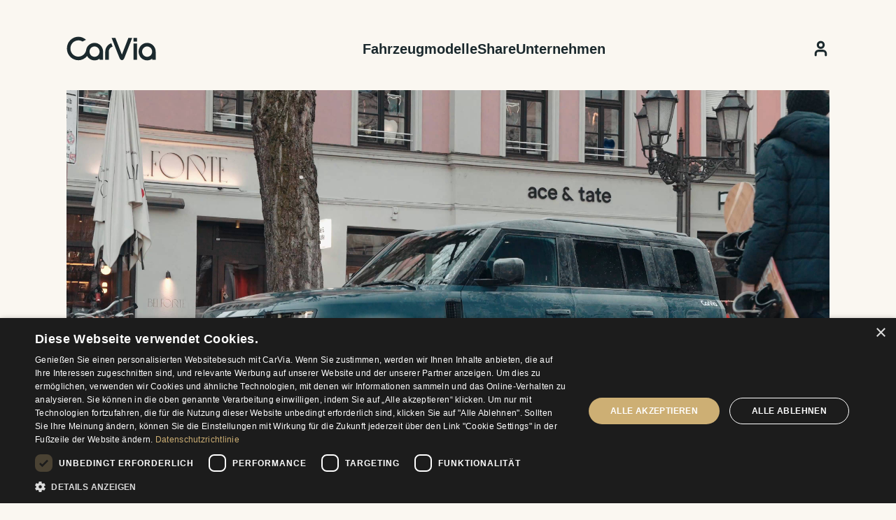

--- FILE ---
content_type: application/javascript
request_url: https://www.carvia.de/_astro/use-me.BgDXG9VI.js
body_size: 199
content:
import{c as n}from"./createLucideIcon.CnEBNgdK.js";import{u as t,A as d}from"./sdk.gen.B1_4GPbt.js";import"./vue-main.Pmp0lXXf.js";(function(){try{var e=typeof window<"u"?window:typeof global<"u"?global:typeof globalThis<"u"?globalThis:typeof self<"u"?self:{};e.SENTRY_RELEASE={id:"d87bdd9f7cfc1c96e4c4318bc99a3a1c8a3f88d9"}}catch{}})();try{(function(){var e=typeof window<"u"?window:typeof global<"u"?global:typeof globalThis<"u"?globalThis:typeof self<"u"?self:{},a=new e.Error().stack;a&&(e._sentryDebugIds=e._sentryDebugIds||{},e._sentryDebugIds[a]="24365c51-165a-4887-a78d-130b1221da49",e._sentryDebugIdIdentifier="sentry-dbid-24365c51-165a-4887-a78d-130b1221da49")})()}catch{}/**
 * @license lucide-vue-next v0.436.0 - ISC
 *
 * This source code is licensed under the ISC license.
 * See the LICENSE file in the root directory of this source tree.
 */const r=n("UserIcon",[["path",{d:"M19 21v-2a4 4 0 0 0-4-4H9a4 4 0 0 0-4 4v2",key:"975kel"}],["circle",{cx:"12",cy:"7",r:"4",key:"17ys0d"}]]),l=()=>t({queryKey:["me"],queryFn:async()=>{const[e,a]=await Promise.all([d.getMe(),d.getAbilities()]);return e.data?{...e.data,abilities:a.data}:null},enabled:!0});export{r as U,l as u};


--- FILE ---
content_type: application/javascript
request_url: https://www.carvia.de/_astro/shareCars.astro_astro_type_script_index_0_lang.C8jDICGo.js
body_size: -112
content:
import"https://flackr.github.io/scroll-timeline/dist/scroll-timeline.js";(function(){try{var e=typeof window<"u"?window:typeof global<"u"?global:typeof globalThis<"u"?globalThis:typeof self<"u"?self:{};e.SENTRY_RELEASE={id:"d87bdd9f7cfc1c96e4c4318bc99a3a1c8a3f88d9"}}catch{}})();try{(function(){var e=typeof window<"u"?window:typeof global<"u"?global:typeof globalThis<"u"?globalThis:typeof self<"u"?self:{},d=new e.Error().stack;d&&(e._sentryDebugIds=e._sentryDebugIds||{},e._sentryDebugIds[d]="65fc397f-d26a-41ef-87d0-591a278fb0a6",e._sentryDebugIdIdentifier="sentry-dbid-65fc397f-d26a-41ef-87d0-591a278fb0a6")})()}catch{}


--- FILE ---
content_type: application/javascript
request_url: https://www.carvia.de/_astro/ClientRouter.astro_astro_type_script_index_0_lang.C3bVEy5-.js
body_size: 616
content:
import{s as h,n as d}from"./router.jOLYXPLR.js";import{i as p}from"./index.D2-q5M7t.js";import"./client.CsgU7DbZ.js";(function(){try{var t=typeof window<"u"?window:typeof global<"u"?global:typeof globalThis<"u"?globalThis:typeof self<"u"?self:{};t.SENTRY_RELEASE={id:"d87bdd9f7cfc1c96e4c4318bc99a3a1c8a3f88d9"}}catch{}})();try{(function(){var t=typeof window<"u"?window:typeof global<"u"?global:typeof globalThis<"u"?globalThis:typeof self<"u"?self:{},e=new t.Error().stack;e&&(t._sentryDebugIds=t._sentryDebugIds||{},t._sentryDebugIds[e]="c1902724-c612-4692-a218-e9f3e5f894f9",t._sentryDebugIdIdentifier="sentry-dbid-c1902724-c612-4692-a218-e9f3e5f894f9")})()}catch{}let r=null;function y(){const t=document.querySelector('[name="astro-view-transitions-fallback"]');return t?t.getAttribute("content"):"animate"}function u(t){return t.dataset.astroReload!==void 0}const w=t=>t.button&&t.button!==0||t.metaKey||t.ctrlKey||t.altKey||t.shiftKey;(h||y()!=="none")&&(document.addEventListener("click",t=>{let e=t.target;if(r=w(t)?e:null,t.composed&&(e=t.composedPath()[0]),e instanceof Element&&(e=e.closest("a, area")),!(e instanceof HTMLAnchorElement)&&!(e instanceof SVGAElement)&&!(e instanceof HTMLAreaElement))return;const o=e instanceof HTMLElement?e.target:e.target.baseVal,i=e instanceof HTMLElement?e.href:e.href.baseVal,n=new URL(i,location.href).origin;u(e)||e.hasAttribute("download")||!e.href||o&&o!=="_self"||n!==location.origin||r||t.defaultPrevented||(t.preventDefault(),d(i,{history:e.dataset.astroHistory==="replace"?"replace":"auto",sourceElement:e}))}),document.addEventListener("submit",t=>{let e=t.target;const o=t.submitter,i=o&&o===r;if(r=null,e.tagName!=="FORM"||t.defaultPrevented||u(e)||i)return;const n=e,s=new FormData(n,o),m=typeof n.action=="string"?n.action:n.getAttribute("action"),g=typeof n.method=="string"?n.method:n.getAttribute("method");let a=o?.getAttribute("formaction")??m??location.pathname;const l=o?.getAttribute("formmethod")??g??"get";if(l==="dialog"||location.origin!==new URL(a,location.href).origin)return;const c={sourceElement:o??n};if(l==="get"){const b=new URLSearchParams(s),f=new URL(a);f.search=b.toString(),a=f.toString()}else c.formData=s;t.preventDefault(),d(a,c)}),p({prefetchAll:!0}));


--- FILE ---
content_type: application/javascript
request_url: https://www.carvia.de/_astro/createLucideIcon.CnEBNgdK.js
body_size: 298
content:
import{G as i}from"./vue-main.Pmp0lXXf.js";(function(){try{var e=typeof window<"u"?window:typeof global<"u"?global:typeof globalThis<"u"?globalThis:typeof self<"u"?self:{};e.SENTRY_RELEASE={id:"d87bdd9f7cfc1c96e4c4318bc99a3a1c8a3f88d9"}}catch{}})();try{(function(){var e=typeof window<"u"?window:typeof global<"u"?global:typeof globalThis<"u"?globalThis:typeof self<"u"?self:{},t=new e.Error().stack;t&&(e._sentryDebugIds=e._sentryDebugIds||{},e._sentryDebugIds[t]="1925225d-c40e-4805-807e-625e28160af2",e._sentryDebugIdIdentifier="sentry-dbid-1925225d-c40e-4805-807e-625e28160af2")})()}catch{}/**
 * @license lucide-vue-next v0.436.0 - ISC
 *
 * This source code is licensed under the ISC license.
 * See the LICENSE file in the root directory of this source tree.
 */const c=e=>e.replace(/([a-z0-9])([A-Z])/g,"$1-$2").toLowerCase();/**
 * @license lucide-vue-next v0.436.0 - ISC
 *
 * This source code is licensed under the ISC license.
 * See the LICENSE file in the root directory of this source tree.
 */var n={xmlns:"http://www.w3.org/2000/svg",width:24,height:24,viewBox:"0 0 24 24",fill:"none",stroke:"currentColor","stroke-width":2,"stroke-linecap":"round","stroke-linejoin":"round"};/**
 * @license lucide-vue-next v0.436.0 - ISC
 *
 * This source code is licensed under the ISC license.
 * See the LICENSE file in the root directory of this source tree.
 */const u=({size:e,strokeWidth:t=2,absoluteStrokeWidth:o,color:d,iconNode:s,name:a,class:b,...l},{slots:r})=>i("svg",{...n,width:e||n.width,height:e||n.height,stroke:d||n.stroke,"stroke-width":o?Number(t)*24/Number(e):t,class:["lucide",`lucide-${c(a??"icon")}`],...l},[...s.map(f=>i(...f)),...r.default?[r.default()]:[]]);/**
 * @license lucide-vue-next v0.436.0 - ISC
 *
 * This source code is licensed under the ISC license.
 * See the LICENSE file in the root directory of this source tree.
 */const g=(e,t)=>(o,{slots:d})=>i(u,{...o,iconNode:t,name:e},d);export{g as c};


--- FILE ---
content_type: application/javascript
request_url: https://www.carvia.de/_astro/use-render-strategy.Caol5P2C.js
body_size: 3484
content:
import{c as K,r as S,a as V,u as j,b as X,d as O,g as I,e as z,f as w,h as x,i as H,j as L,k as G,l as D,m as A,n as M,o as J,w as Q,p as Z,s as ee}from"./clean-props.8ETE6Ca7.js";import{f as k,j as U,X as B}from"./vue-main.Pmp0lXXf.js";(function(){try{var t=typeof window<"u"?window:typeof global<"u"?global:typeof globalThis<"u"?globalThis:typeof self<"u"?self:{};t.SENTRY_RELEASE={id:"d87bdd9f7cfc1c96e4c4318bc99a3a1c8a3f88d9"}}catch{}})();try{(function(){var t=typeof window<"u"?window:typeof global<"u"?global:typeof globalThis<"u"?globalThis:typeof self<"u"?self:{},e=new t.Error().stack;e&&(t._sentryDebugIds=t._sentryDebugIds||{},t._sentryDebugIds[e]="d78a26a6-c413-433a-a83f-c99678e782d1",t._sentryDebugIdIdentifier="sentry-dbid-d78a26a6-c413-433a-a83f-c99678e782d1")})()}catch{}function te(t,e,n){const s=t.matches("mounted","unmountSuspended");return{skip:!t.context.initial&&s,present:s,setNode(i){i&&e({type:"NODE.SET",node:i})},unmount(){e({type:"UNMOUNT"})}}}function ne(t){return K({initial:t.present?"mounted":"unmounted",context:{node:null,styles:null,unmountAnimationName:null,prevAnimationName:null,present:!1,initial:!1,...t},exit:["clearInitial","cleanupNode"],watch:{present:["setInitial","syncPresence"]},on:{"NODE.SET":{actions:["setNode","setStyles"]}},states:{mounted:{on:{UNMOUNT:{target:"unmounted",actions:["invokeOnExitComplete"]},"UNMOUNT.SUSPEND":"unmountSuspended"}},unmountSuspended:{activities:["trackAnimationEvents"],after:{ANIMATION_DURATION:{target:"unmounted",actions:["invokeOnExitComplete"]}},on:{MOUNT:{target:"mounted",actions:["setPrevAnimationName"]},UNMOUNT:{target:"unmounted",actions:["invokeOnExitComplete"]}}},unmounted:{entry:["clearPrevAnimationName"],on:{MOUNT:{target:"mounted",actions:["setPrevAnimationName"]}}}}},{delays:{ANIMATION_DURATION(e){return C(e.styles?.animationDuration)+C(e.styles?.animationDelay)+ie}},actions:{setInitial(e){e.initial=!0},clearInitial(e){e.initial=!1},cleanupNode(e){e.node=null,e.styles=null},invokeOnExitComplete(e){e.onExitComplete?.()},setNode(e,n){e.node=S(n.node)},setStyles(e,n){const s=n.node.ownerDocument.defaultView||window;e.styles=S(s.getComputedStyle(n.node))},syncPresence(e,n,{send:s}){if(e.present){s({type:"MOUNT",src:"presence.changed"});return}if(!e.present&&e.node?.ownerDocument.visibilityState==="hidden"){s({type:"UNMOUNT",src:"visibilitychange"});return}const i=P(e.styles);(e.immediate?queueMicrotask:requestAnimationFrame)(()=>{e.unmountAnimationName=i,i==="none"||i===e.prevAnimationName||e.styles?.display==="none"||e.styles?.animationDuration==="0s"?s({type:"UNMOUNT",src:"presence.changed"}):s({type:"UNMOUNT.SUSPEND"})})},setPrevAnimationName(e){(e.immediate?queueMicrotask:requestAnimationFrame)(()=>{e.prevAnimationName=P(e.styles)})},clearPrevAnimationName(e){e.prevAnimationName=null}},activities:{trackAnimationEvents(e,n,{send:s}){const i=e.node;if(!i)return;const r=a=>{(a.composedPath?.()?.[0]??a.target)===i&&(e.prevAnimationName=P(e.styles))},u=a=>{const l=P(e.styles);(a.composedPath?.()?.[0]??a.target)===i&&l===e.unmountAnimationName&&s({type:"UNMOUNT",src:"animationend"})};return i.addEventListener("animationstart",r),i.addEventListener("animationcancel",u),i.addEventListener("animationend",u),()=>{i.removeEventListener("animationstart",r),i.removeEventListener("animationcancel",u),i.removeEventListener("animationend",u)}}}})}function P(t){return t?.animationName||"none"}function C(t){return parseFloat(t||"0")*1e3}var ie=16.667;V()(["onExitComplete","present","immediate"]);const Ee=(t,e)=>{const n=k(t),s=k(!1),i=k(null),[r,u]=j(ne({...n.value,onExitComplete:()=>e?.("exitComplete")}),{context:n}),a=U(()=>te(r.value,u));return B(()=>a.value.present,()=>{a.value.present&&(s.value=!0)}),B(i,()=>{if(i.value){const l=i.value.$el?i.value.$el:i.value;l&&a.value.setNode(l)}}),U(()=>({present:a.value.present,unmounted:!a.value.present&&!s.value&&n.value.lazyMount||n.value?.unmountOnExit&&!a.value?.present&&s.value,presenceProps:{ref:i,hidden:!a.value.present,"data-state":n.value?.present?"open":"closed"}}))},[ge,ve]=X("PresenceContext");function se(t){const e={each(n){for(let s=0;s<t.frames?.length;s+=1){const i=t.frames[s];i&&n(i)}},addEventListener(n,s,i){return e.each(r=>{try{r.document.addEventListener(n,s,i)}catch{}}),()=>{try{e.removeEventListener(n,s,i)}catch{}}},removeEventListener(n,s,i){e.each(r=>{try{r.document.removeEventListener(n,s,i)}catch{}})}};return e}function re(t){const e=t.frameElement!=null?t.parent:null;return{addEventListener:(n,s,i)=>{try{e?.addEventListener(n,s,i)}catch{}return()=>{try{e?.removeEventListener(n,s,i)}catch{}}},removeEventListener:(n,s,i)=>{try{e?.removeEventListener(n,s,i)}catch{}}}}var _="pointerdown.outside",R="focus.outside";function oe(t){for(const e of t)if(D(e)&&H(e))return!0;return!1}var $=t=>"clientY"in t;function ae(t,e){if(!$(e)||!t)return!1;const n=t.getBoundingClientRect();return n.width===0||n.height===0?!1:n.top<=e.clientY&&e.clientY<=n.top+n.height&&n.left<=e.clientX&&e.clientX<=n.left+n.width}function ce(t,e){return t.y<=e.y&&e.y<=t.y+t.height&&t.x<=e.x&&e.x<=t.x+t.width}function F(t,e){if(!e||!$(t))return!1;const n=e.scrollHeight>e.clientHeight,s=n&&t.clientX>e.offsetLeft+e.clientWidth,i=e.scrollWidth>e.clientWidth,r=i&&t.clientY>e.offsetTop+e.clientHeight,u={x:e.offsetLeft,y:e.offsetTop,width:e.clientWidth+(n?16:0),height:e.clientHeight+(i?16:0)},a={x:t.clientX,y:t.clientY};return ce(u,a)?s||r:!1}function ue(t,e){const{exclude:n,onFocusOutside:s,onPointerDownOutside:i,onInteractOutside:r,defer:u}=e;if(!t)return;const a=I(t),l=z(t),E=se(l),g=re(l);function N(c){const y=L(c);if(!D(y)||!y.isConnected||A(t,y)||ae(t,c))return!1;const h=a.querySelector(`[aria-controls="${t.id}"]`);if(h){const v=M(h);if(F(c,v))return!1}const T=M(t);return F(c,T)?!1:!n?.(y)}const o=new Set;function d(c){function y(){const h=u?O:v=>v(),T=c.composedPath?.()??[c.target];h(()=>{if(!(!t||!N(c))){if(i||r){const v=x(i,r);t.addEventListener(_,v,{once:!0})}W(t,_,{bubbles:!1,cancelable:!0,detail:{originalEvent:c,contextmenu:G(c),focusable:oe(T)}})}})}c.pointerType==="touch"?(o.forEach(h=>h()),o.add(w(a,"click",y,{once:!0})),o.add(g.addEventListener("click",y,{once:!0})),o.add(E.addEventListener("click",y,{once:!0}))):y()}const m=new Set,b=setTimeout(()=>{m.add(w(a,"pointerdown",d,!0)),m.add(g.addEventListener("pointerdown",d,!0)),m.add(E.addEventListener("pointerdown",d,!0))},0);function p(c){(u?O:h=>h())(()=>{if(!(!t||!N(c))){if(s||r){const h=x(s,r);t.addEventListener(R,h,{once:!0})}W(t,R,{bubbles:!1,cancelable:!0,detail:{originalEvent:c,contextmenu:!1,focusable:H(L(c))}})}})}return m.add(w(a,"focusin",p,!0)),m.add(g.addEventListener("focusin",p,!0)),m.add(E.addEventListener("focusin",p,!0)),()=>{clearTimeout(b),o.forEach(c=>c()),m.forEach(c=>c())}}function le(t,e){const{defer:n}=e,s=n?O:r=>r(),i=[];return i.push(s(()=>{const r=typeof t=="function"?t():t;i.push(ue(r,e))})),()=>{i.forEach(r=>r?.())}}function W(t,e,n){const s=t.ownerDocument.defaultView||window,i=new s.CustomEvent(e,n);return t.dispatchEvent(i)}function de(t,e){const n=s=>{s.key==="Escape"&&(s.isComposing||e?.(s))};return w(I(t),"keydown",n,{capture:!0})}var f={layers:[],branches:[],count(){return this.layers.length},pointerBlockingLayers(){return this.layers.filter(t=>t.pointerBlocking)},topMostPointerBlockingLayer(){return[...this.pointerBlockingLayers()].slice(-1)[0]},hasPointerBlockingLayer(){return this.pointerBlockingLayers().length>0},isBelowPointerBlockingLayer(t){const e=this.indexOf(t),n=this.topMostPointerBlockingLayer()?this.indexOf(this.topMostPointerBlockingLayer()?.node):-1;return e<n},isTopMost(t){return this.layers[this.count()-1]?.node===t},getNestedLayers(t){return Array.from(this.layers).slice(this.indexOf(t)+1)},isInNestedLayer(t,e){return this.getNestedLayers(t).some(n=>A(n.node,e))},isInBranch(t){return Array.from(this.branches).some(e=>A(e,t))},add(t){const e=this.layers.push(t);t.node.style.setProperty("--layer-index",`${e}`)},addBranch(t){this.branches.push(t)},remove(t){const e=this.indexOf(t);e<0||(e<this.count()-1&&this.getNestedLayers(t).forEach(s=>s.dismiss()),this.layers.splice(e,1),t.style.removeProperty("--layer-index"))},removeBranch(t){const e=this.branches.indexOf(t);e>=0&&this.branches.splice(e,1)},indexOf(t){return this.layers.findIndex(e=>e.node===t)},dismiss(t){this.layers[this.indexOf(t)]?.dismiss()},clear(){this.remove(this.layers[0].node)}},Y;function q(){f.layers.forEach(({node:t})=>{t.style.pointerEvents=f.isBelowPointerBlockingLayer(t)?"none":"auto"})}function fe(t){t.style.pointerEvents=""}function me(t,e){const n=I(t),s=[];if(f.hasPointerBlockingLayer()&&!n.body.hasAttribute("data-inert")&&(Y=document.body.style.pointerEvents,queueMicrotask(()=>{n.body.style.pointerEvents="none",n.body.setAttribute("data-inert","")})),e){const i=Z(e,r=>{s.push(ee(r,{pointerEvents:"auto"}))});s.push(i)}return()=>{f.hasPointerBlockingLayer()||(queueMicrotask(()=>{n.body.style.pointerEvents=Y,n.body.removeAttribute("data-inert"),n.body.style.length===0&&n.body.removeAttribute("style")}),s.forEach(i=>i()))}}function ye(t,e){if(!t){Q("[@zag-js/dismissable] node is `null` or `undefined`");return}const{onDismiss:n,pointerBlocking:s,exclude:i,debug:r}=e,u={dismiss:n,node:t,pointerBlocking:s};f.add(u),q();function a(o){const d=L(o.detail.originalEvent);f.isBelowPointerBlockingLayer(t)||f.isInBranch(d)||(e.onPointerDownOutside?.(o),e.onInteractOutside?.(o),!o.defaultPrevented&&(r&&console.log("onPointerDownOutside:",o.detail.originalEvent),n?.()))}function l(o){const d=L(o.detail.originalEvent);f.isInBranch(d)||(e.onFocusOutside?.(o),e.onInteractOutside?.(o),!o.defaultPrevented&&(r&&console.log("onFocusOutside:",o.detail.originalEvent),n?.()))}function E(o){f.isTopMost(t)&&(e.onEscapeKeyDown?.(o),!o.defaultPrevented&&n&&(o.preventDefault(),n()))}function g(o){if(!t)return!1;const d=typeof i=="function"?i():i,m=Array.isArray(d)?d:[d],b=e.persistentElements?.map(p=>p()).filter(D);return b&&m.push(...b),m.some(p=>A(p,o))||f.isInNestedLayer(t,o)}const N=[s?me(t,e.persistentElements):void 0,de(t,E),le(t,{exclude:g,onFocusOutside:l,onPointerDownOutside:a,defer:e.defer})];return()=>{f.remove(t),q(),fe(t),N.forEach(o=>o?.())}}function Ne(t,e){const{defer:n}=e,s=n?O:r=>r(),i=[];return i.push(s(()=>{const r=J(t)?t():t;i.push(ye(r,e))})),()=>{s(()=>{i.forEach(r=>r?.())})}}const[be,Pe]=X("RenderStrategyProps");export{ge as P,be as R,Pe as a,ve as b,Ne as t,Ee as u};


--- FILE ---
content_type: application/javascript
request_url: https://www.carvia.de/_astro/omitBy.B2oXskM8.js
body_size: 7875
content:
import{G as ae,H as Pe,I as F,J as oe,K as ke,L as Ie,k as B,M as ie,N as Ee,O as U,P as _e,Q as V,S as Me,T as Oe,s as Le,a as Ae,l as J,d as j,U as Ye,V as Re}from"./format-date.C8H_ERGn.js";import{aK as Y,aL as _,aW as Ce,aY as He,aZ as Ne,j as m,Y as A,Z as qe,u as Qe,v as S,f as Fe,g as Ge,T as Be}from"./vue-main.Pmp0lXXf.js";import{B as v}from"./types.gen.DPjqlyhu.js";import{u as ue}from"./sdk.gen.B1_4GPbt.js";import{a as ce}from"./index.BJR031E6.js";import{s as We,a as Xe,c as ze,d as H,S as ee,M as le,e as Ke,b as de,i as G,k as $e,f as Ze,g as fe,h as Ue}from"./_baseIsEqual.BAK3b0tA.js";(function(){try{var n=typeof window<"u"?window:typeof global<"u"?global:typeof globalThis<"u"?globalThis:typeof self<"u"?self:{};n.SENTRY_RELEASE={id:"d87bdd9f7cfc1c96e4c4318bc99a3a1c8a3f88d9"}}catch{}})();try{(function(){var n=typeof window<"u"?window:typeof global<"u"?global:typeof globalThis<"u"?globalThis:typeof self<"u"?self:{},e=new n.Error().stack;e&&(n._sentryDebugIds=n._sentryDebugIds||{},n._sentryDebugIds[e]="182ecbd5-af26-4d6a-a345-ccf4da30ad96",n._sentryDebugIdIdentifier="sentry-dbid-182ecbd5-af26-4d6a-a345-ccf4da30ad96")})()}catch{}function Ve(){return Object.assign({},ae())}function Je(n,e){const t=Y(n,e?.in).getDay();return t===0?7:t}function je(n,e){const t=Se(e)?new e(0):_(e,0);return t.setFullYear(n.getFullYear(),n.getMonth(),n.getDate()),t.setHours(n.getHours(),n.getMinutes(),n.getSeconds(),n.getMilliseconds()),t}function Se(n){return typeof n=="function"&&n.prototype?.constructor===n}const et=10;class we{subPriority=0;validate(e,t){return!0}}class tt extends we{constructor(e,t,r,s,a){super(),this.value=e,this.validateValue=t,this.setValue=r,this.priority=s,a&&(this.subPriority=a)}validate(e,t){return this.validateValue(e,this.value,t)}set(e,t,r){return this.setValue(e,t,this.value,r)}}class rt extends we{priority=et;subPriority=-1;constructor(e,t){super(),this.context=e||(r=>_(t,r))}set(e,t){return t.timestampIsSet?e:_(e,je(e,this.context))}}class c{run(e,t,r,s){const a=this.parse(e,t,r,s);return a?{setter:new tt(a.value,this.validate,this.set,this.priority,this.subPriority),rest:a.rest}:null}validate(e,t,r){return!0}}class nt extends c{priority=140;parse(e,t,r){switch(t){case"G":case"GG":case"GGG":return r.era(e,{width:"abbreviated"})||r.era(e,{width:"narrow"});case"GGGGG":return r.era(e,{width:"narrow"});case"GGGG":default:return r.era(e,{width:"wide"})||r.era(e,{width:"abbreviated"})||r.era(e,{width:"narrow"})}}set(e,t,r){return t.era=r,e.setFullYear(r,0,1),e.setHours(0,0,0,0),e}incompatibleTokens=["R","u","t","T"]}const w={month:/^(1[0-2]|0?\d)/,date:/^(3[0-1]|[0-2]?\d)/,dayOfYear:/^(36[0-6]|3[0-5]\d|[0-2]?\d?\d)/,week:/^(5[0-3]|[0-4]?\d)/,hour23h:/^(2[0-3]|[0-1]?\d)/,hour24h:/^(2[0-4]|[0-1]?\d)/,hour11h:/^(1[0-1]|0?\d)/,hour12h:/^(1[0-2]|0?\d)/,minute:/^[0-5]?\d/,second:/^[0-5]?\d/,singleDigit:/^\d/,twoDigits:/^\d{1,2}/,threeDigits:/^\d{1,3}/,fourDigits:/^\d{1,4}/,anyDigitsSigned:/^-?\d+/,singleDigitSigned:/^-?\d/,twoDigitsSigned:/^-?\d{1,2}/,threeDigitsSigned:/^-?\d{1,3}/,fourDigitsSigned:/^-?\d{1,4}/},D={basicOptionalMinutes:/^([+-])(\d{2})(\d{2})?|Z/,basic:/^([+-])(\d{2})(\d{2})|Z/,basicOptionalSeconds:/^([+-])(\d{2})(\d{2})((\d{2}))?|Z/,extended:/^([+-])(\d{2}):(\d{2})|Z/,extendedOptionalSeconds:/^([+-])(\d{2}):(\d{2})(:(\d{2}))?|Z/};function y(n,e){return n&&{value:e(n.value),rest:n.rest}}function d(n,e){const t=e.match(n);return t?{value:parseInt(t[0],10),rest:e.slice(t[0].length)}:null}function P(n,e){const t=e.match(n);if(!t)return null;if(t[0]==="Z")return{value:0,rest:e.slice(1)};const r=t[1]==="+"?1:-1,s=t[2]?parseInt(t[2],10):0,a=t[3]?parseInt(t[3],10):0,o=t[5]?parseInt(t[5],10):0;return{value:r*(s*Ce+a*He+o*Ne),rest:e.slice(t[0].length)}}function ye(n){return d(w.anyDigitsSigned,n)}function f(n,e){switch(n){case 1:return d(w.singleDigit,e);case 2:return d(w.twoDigits,e);case 3:return d(w.threeDigits,e);case 4:return d(w.fourDigits,e);default:return d(new RegExp("^\\d{1,"+n+"}"),e)}}function q(n,e){switch(n){case 1:return d(w.singleDigitSigned,e);case 2:return d(w.twoDigitsSigned,e);case 3:return d(w.threeDigitsSigned,e);case 4:return d(w.fourDigitsSigned,e);default:return d(new RegExp("^-?\\d{1,"+n+"}"),e)}}function W(n){switch(n){case"morning":return 4;case"evening":return 17;case"pm":case"noon":case"afternoon":return 12;case"am":case"midnight":case"night":default:return 0}}function pe(n,e){const t=e>0,r=t?e:1-e;let s;if(r<=50)s=n||100;else{const a=r+50,o=Math.trunc(a/100)*100,i=n>=a%100;s=n+o-(i?100:0)}return t?s:1-s}function he(n){return n%400===0||n%4===0&&n%100!==0}class st extends c{priority=130;incompatibleTokens=["Y","R","u","w","I","i","e","c","t","T"];parse(e,t,r){const s=a=>({year:a,isTwoDigitYear:t==="yy"});switch(t){case"y":return y(f(4,e),s);case"yo":return y(r.ordinalNumber(e,{unit:"year"}),s);default:return y(f(t.length,e),s)}}validate(e,t){return t.isTwoDigitYear||t.year>0}set(e,t,r){const s=e.getFullYear();if(r.isTwoDigitYear){const o=pe(r.year,s);return e.setFullYear(o,0,1),e.setHours(0,0,0,0),e}const a=!("era"in t)||t.era===1?r.year:1-r.year;return e.setFullYear(a,0,1),e.setHours(0,0,0,0),e}}class at extends c{priority=130;parse(e,t,r){const s=a=>({year:a,isTwoDigitYear:t==="YY"});switch(t){case"Y":return y(f(4,e),s);case"Yo":return y(r.ordinalNumber(e,{unit:"year"}),s);default:return y(f(t.length,e),s)}}validate(e,t){return t.isTwoDigitYear||t.year>0}set(e,t,r,s){const a=Pe(e,s);if(r.isTwoDigitYear){const i=pe(r.year,a);return e.setFullYear(i,0,s.firstWeekContainsDate),e.setHours(0,0,0,0),F(e,s)}const o=!("era"in t)||t.era===1?r.year:1-r.year;return e.setFullYear(o,0,s.firstWeekContainsDate),e.setHours(0,0,0,0),F(e,s)}incompatibleTokens=["y","R","u","Q","q","M","L","I","d","D","i","t","T"]}class ot extends c{priority=130;parse(e,t){return q(t==="R"?4:t.length,e)}set(e,t,r){const s=_(e,0);return s.setFullYear(r,0,4),s.setHours(0,0,0,0),oe(s)}incompatibleTokens=["G","y","Y","u","Q","q","M","L","w","d","D","e","c","t","T"]}class it extends c{priority=130;parse(e,t){return q(t==="u"?4:t.length,e)}set(e,t,r){return e.setFullYear(r,0,1),e.setHours(0,0,0,0),e}incompatibleTokens=["G","y","Y","R","w","I","i","e","c","t","T"]}class ut extends c{priority=120;parse(e,t,r){switch(t){case"Q":case"QQ":return f(t.length,e);case"Qo":return r.ordinalNumber(e,{unit:"quarter"});case"QQQ":return r.quarter(e,{width:"abbreviated",context:"formatting"})||r.quarter(e,{width:"narrow",context:"formatting"});case"QQQQQ":return r.quarter(e,{width:"narrow",context:"formatting"});case"QQQQ":default:return r.quarter(e,{width:"wide",context:"formatting"})||r.quarter(e,{width:"abbreviated",context:"formatting"})||r.quarter(e,{width:"narrow",context:"formatting"})}}validate(e,t){return t>=1&&t<=4}set(e,t,r){return e.setMonth((r-1)*3,1),e.setHours(0,0,0,0),e}incompatibleTokens=["Y","R","q","M","L","w","I","d","D","i","e","c","t","T"]}class ct extends c{priority=120;parse(e,t,r){switch(t){case"q":case"qq":return f(t.length,e);case"qo":return r.ordinalNumber(e,{unit:"quarter"});case"qqq":return r.quarter(e,{width:"abbreviated",context:"standalone"})||r.quarter(e,{width:"narrow",context:"standalone"});case"qqqqq":return r.quarter(e,{width:"narrow",context:"standalone"});case"qqqq":default:return r.quarter(e,{width:"wide",context:"standalone"})||r.quarter(e,{width:"abbreviated",context:"standalone"})||r.quarter(e,{width:"narrow",context:"standalone"})}}validate(e,t){return t>=1&&t<=4}set(e,t,r){return e.setMonth((r-1)*3,1),e.setHours(0,0,0,0),e}incompatibleTokens=["Y","R","Q","M","L","w","I","d","D","i","e","c","t","T"]}class lt extends c{incompatibleTokens=["Y","R","q","Q","L","w","I","D","i","e","c","t","T"];priority=110;parse(e,t,r){const s=a=>a-1;switch(t){case"M":return y(d(w.month,e),s);case"MM":return y(f(2,e),s);case"Mo":return y(r.ordinalNumber(e,{unit:"month"}),s);case"MMM":return r.month(e,{width:"abbreviated",context:"formatting"})||r.month(e,{width:"narrow",context:"formatting"});case"MMMMM":return r.month(e,{width:"narrow",context:"formatting"});case"MMMM":default:return r.month(e,{width:"wide",context:"formatting"})||r.month(e,{width:"abbreviated",context:"formatting"})||r.month(e,{width:"narrow",context:"formatting"})}}validate(e,t){return t>=0&&t<=11}set(e,t,r){return e.setMonth(r,1),e.setHours(0,0,0,0),e}}class dt extends c{priority=110;parse(e,t,r){const s=a=>a-1;switch(t){case"L":return y(d(w.month,e),s);case"LL":return y(f(2,e),s);case"Lo":return y(r.ordinalNumber(e,{unit:"month"}),s);case"LLL":return r.month(e,{width:"abbreviated",context:"standalone"})||r.month(e,{width:"narrow",context:"standalone"});case"LLLLL":return r.month(e,{width:"narrow",context:"standalone"});case"LLLL":default:return r.month(e,{width:"wide",context:"standalone"})||r.month(e,{width:"abbreviated",context:"standalone"})||r.month(e,{width:"narrow",context:"standalone"})}}validate(e,t){return t>=0&&t<=11}set(e,t,r){return e.setMonth(r,1),e.setHours(0,0,0,0),e}incompatibleTokens=["Y","R","q","Q","M","w","I","D","i","e","c","t","T"]}function ft(n,e,t){const r=Y(n,t?.in),s=ke(r,t)-e;return r.setDate(r.getDate()-s*7),Y(r,t?.in)}class wt extends c{priority=100;parse(e,t,r){switch(t){case"w":return d(w.week,e);case"wo":return r.ordinalNumber(e,{unit:"week"});default:return f(t.length,e)}}validate(e,t){return t>=1&&t<=53}set(e,t,r,s){return F(ft(e,r,s),s)}incompatibleTokens=["y","R","u","q","Q","M","L","I","d","D","i","t","T"]}function yt(n,e,t){const r=Y(n,t?.in),s=Ie(r,t)-e;return r.setDate(r.getDate()-s*7),r}class pt extends c{priority=100;parse(e,t,r){switch(t){case"I":return d(w.week,e);case"Io":return r.ordinalNumber(e,{unit:"week"});default:return f(t.length,e)}}validate(e,t){return t>=1&&t<=53}set(e,t,r){return oe(yt(e,r))}incompatibleTokens=["y","Y","u","q","Q","M","L","w","d","D","e","c","t","T"]}const ht=[31,28,31,30,31,30,31,31,30,31,30,31],mt=[31,29,31,30,31,30,31,31,30,31,30,31];class gt extends c{priority=90;subPriority=1;parse(e,t,r){switch(t){case"d":return d(w.date,e);case"do":return r.ordinalNumber(e,{unit:"date"});default:return f(t.length,e)}}validate(e,t){const r=e.getFullYear(),s=he(r),a=e.getMonth();return s?t>=1&&t<=mt[a]:t>=1&&t<=ht[a]}set(e,t,r){return e.setDate(r),e.setHours(0,0,0,0),e}incompatibleTokens=["Y","R","q","Q","w","I","D","i","e","c","t","T"]}class bt extends c{priority=90;subpriority=1;parse(e,t,r){switch(t){case"D":case"DD":return d(w.dayOfYear,e);case"Do":return r.ordinalNumber(e,{unit:"date"});default:return f(t.length,e)}}validate(e,t){const r=e.getFullYear();return he(r)?t>=1&&t<=366:t>=1&&t<=365}set(e,t,r){return e.setMonth(0,r),e.setHours(0,0,0,0),e}incompatibleTokens=["Y","R","q","Q","M","L","w","I","d","E","i","e","c","t","T"]}function X(n,e,t){const r=ae(),s=t?.weekStartsOn??t?.locale?.options?.weekStartsOn??r.weekStartsOn??r.locale?.options?.weekStartsOn??0,a=Y(n,t?.in),o=a.getDay(),h=(e%7+7)%7,p=7-s,g=e<0||e>6?e-(o+p)%7:(h+p)%7-(o+p)%7;return B(a,g,t)}class xt extends c{priority=90;parse(e,t,r){switch(t){case"E":case"EE":case"EEE":return r.day(e,{width:"abbreviated",context:"formatting"})||r.day(e,{width:"short",context:"formatting"})||r.day(e,{width:"narrow",context:"formatting"});case"EEEEE":return r.day(e,{width:"narrow",context:"formatting"});case"EEEEEE":return r.day(e,{width:"short",context:"formatting"})||r.day(e,{width:"narrow",context:"formatting"});case"EEEE":default:return r.day(e,{width:"wide",context:"formatting"})||r.day(e,{width:"abbreviated",context:"formatting"})||r.day(e,{width:"short",context:"formatting"})||r.day(e,{width:"narrow",context:"formatting"})}}validate(e,t){return t>=0&&t<=6}set(e,t,r,s){return e=X(e,r,s),e.setHours(0,0,0,0),e}incompatibleTokens=["D","i","e","c","t","T"]}class Tt extends c{priority=90;parse(e,t,r,s){const a=o=>{const i=Math.floor((o-1)/7)*7;return(o+s.weekStartsOn+6)%7+i};switch(t){case"e":case"ee":return y(f(t.length,e),a);case"eo":return y(r.ordinalNumber(e,{unit:"day"}),a);case"eee":return r.day(e,{width:"abbreviated",context:"formatting"})||r.day(e,{width:"short",context:"formatting"})||r.day(e,{width:"narrow",context:"formatting"});case"eeeee":return r.day(e,{width:"narrow",context:"formatting"});case"eeeeee":return r.day(e,{width:"short",context:"formatting"})||r.day(e,{width:"narrow",context:"formatting"});case"eeee":default:return r.day(e,{width:"wide",context:"formatting"})||r.day(e,{width:"abbreviated",context:"formatting"})||r.day(e,{width:"short",context:"formatting"})||r.day(e,{width:"narrow",context:"formatting"})}}validate(e,t){return t>=0&&t<=6}set(e,t,r,s){return e=X(e,r,s),e.setHours(0,0,0,0),e}incompatibleTokens=["y","R","u","q","Q","M","L","I","d","D","E","i","c","t","T"]}class vt extends c{priority=90;parse(e,t,r,s){const a=o=>{const i=Math.floor((o-1)/7)*7;return(o+s.weekStartsOn+6)%7+i};switch(t){case"c":case"cc":return y(f(t.length,e),a);case"co":return y(r.ordinalNumber(e,{unit:"day"}),a);case"ccc":return r.day(e,{width:"abbreviated",context:"standalone"})||r.day(e,{width:"short",context:"standalone"})||r.day(e,{width:"narrow",context:"standalone"});case"ccccc":return r.day(e,{width:"narrow",context:"standalone"});case"cccccc":return r.day(e,{width:"short",context:"standalone"})||r.day(e,{width:"narrow",context:"standalone"});case"cccc":default:return r.day(e,{width:"wide",context:"standalone"})||r.day(e,{width:"abbreviated",context:"standalone"})||r.day(e,{width:"short",context:"standalone"})||r.day(e,{width:"narrow",context:"standalone"})}}validate(e,t){return t>=0&&t<=6}set(e,t,r,s){return e=X(e,r,s),e.setHours(0,0,0,0),e}incompatibleTokens=["y","R","u","q","Q","M","L","I","d","D","E","i","e","t","T"]}function Dt(n,e,t){const r=Y(n,t?.in),s=Je(r,t),a=e-s;return B(r,a,t)}class Pt extends c{priority=90;parse(e,t,r){const s=a=>a===0?7:a;switch(t){case"i":case"ii":return f(t.length,e);case"io":return r.ordinalNumber(e,{unit:"day"});case"iii":return y(r.day(e,{width:"abbreviated",context:"formatting"})||r.day(e,{width:"short",context:"formatting"})||r.day(e,{width:"narrow",context:"formatting"}),s);case"iiiii":return y(r.day(e,{width:"narrow",context:"formatting"}),s);case"iiiiii":return y(r.day(e,{width:"short",context:"formatting"})||r.day(e,{width:"narrow",context:"formatting"}),s);case"iiii":default:return y(r.day(e,{width:"wide",context:"formatting"})||r.day(e,{width:"abbreviated",context:"formatting"})||r.day(e,{width:"short",context:"formatting"})||r.day(e,{width:"narrow",context:"formatting"}),s)}}validate(e,t){return t>=1&&t<=7}set(e,t,r){return e=Dt(e,r),e.setHours(0,0,0,0),e}incompatibleTokens=["y","Y","u","q","Q","M","L","w","d","D","E","e","c","t","T"]}class kt extends c{priority=80;parse(e,t,r){switch(t){case"a":case"aa":case"aaa":return r.dayPeriod(e,{width:"abbreviated",context:"formatting"})||r.dayPeriod(e,{width:"narrow",context:"formatting"});case"aaaaa":return r.dayPeriod(e,{width:"narrow",context:"formatting"});case"aaaa":default:return r.dayPeriod(e,{width:"wide",context:"formatting"})||r.dayPeriod(e,{width:"abbreviated",context:"formatting"})||r.dayPeriod(e,{width:"narrow",context:"formatting"})}}set(e,t,r){return e.setHours(W(r),0,0,0),e}incompatibleTokens=["b","B","H","k","t","T"]}class It extends c{priority=80;parse(e,t,r){switch(t){case"b":case"bb":case"bbb":return r.dayPeriod(e,{width:"abbreviated",context:"formatting"})||r.dayPeriod(e,{width:"narrow",context:"formatting"});case"bbbbb":return r.dayPeriod(e,{width:"narrow",context:"formatting"});case"bbbb":default:return r.dayPeriod(e,{width:"wide",context:"formatting"})||r.dayPeriod(e,{width:"abbreviated",context:"formatting"})||r.dayPeriod(e,{width:"narrow",context:"formatting"})}}set(e,t,r){return e.setHours(W(r),0,0,0),e}incompatibleTokens=["a","B","H","k","t","T"]}class Et extends c{priority=80;parse(e,t,r){switch(t){case"B":case"BB":case"BBB":return r.dayPeriod(e,{width:"abbreviated",context:"formatting"})||r.dayPeriod(e,{width:"narrow",context:"formatting"});case"BBBBB":return r.dayPeriod(e,{width:"narrow",context:"formatting"});case"BBBB":default:return r.dayPeriod(e,{width:"wide",context:"formatting"})||r.dayPeriod(e,{width:"abbreviated",context:"formatting"})||r.dayPeriod(e,{width:"narrow",context:"formatting"})}}set(e,t,r){return e.setHours(W(r),0,0,0),e}incompatibleTokens=["a","b","t","T"]}class _t extends c{priority=70;parse(e,t,r){switch(t){case"h":return d(w.hour12h,e);case"ho":return r.ordinalNumber(e,{unit:"hour"});default:return f(t.length,e)}}validate(e,t){return t>=1&&t<=12}set(e,t,r){const s=e.getHours()>=12;return s&&r<12?e.setHours(r+12,0,0,0):!s&&r===12?e.setHours(0,0,0,0):e.setHours(r,0,0,0),e}incompatibleTokens=["H","K","k","t","T"]}class Mt extends c{priority=70;parse(e,t,r){switch(t){case"H":return d(w.hour23h,e);case"Ho":return r.ordinalNumber(e,{unit:"hour"});default:return f(t.length,e)}}validate(e,t){return t>=0&&t<=23}set(e,t,r){return e.setHours(r,0,0,0),e}incompatibleTokens=["a","b","h","K","k","t","T"]}class Ot extends c{priority=70;parse(e,t,r){switch(t){case"K":return d(w.hour11h,e);case"Ko":return r.ordinalNumber(e,{unit:"hour"});default:return f(t.length,e)}}validate(e,t){return t>=0&&t<=11}set(e,t,r){return e.getHours()>=12&&r<12?e.setHours(r+12,0,0,0):e.setHours(r,0,0,0),e}incompatibleTokens=["h","H","k","t","T"]}class Lt extends c{priority=70;parse(e,t,r){switch(t){case"k":return d(w.hour24h,e);case"ko":return r.ordinalNumber(e,{unit:"hour"});default:return f(t.length,e)}}validate(e,t){return t>=1&&t<=24}set(e,t,r){const s=r<=24?r%24:r;return e.setHours(s,0,0,0),e}incompatibleTokens=["a","b","h","H","K","t","T"]}class At extends c{priority=60;parse(e,t,r){switch(t){case"m":return d(w.minute,e);case"mo":return r.ordinalNumber(e,{unit:"minute"});default:return f(t.length,e)}}validate(e,t){return t>=0&&t<=59}set(e,t,r){return e.setMinutes(r,0,0),e}incompatibleTokens=["t","T"]}class Yt extends c{priority=50;parse(e,t,r){switch(t){case"s":return d(w.second,e);case"so":return r.ordinalNumber(e,{unit:"second"});default:return f(t.length,e)}}validate(e,t){return t>=0&&t<=59}set(e,t,r){return e.setSeconds(r,0),e}incompatibleTokens=["t","T"]}class Rt extends c{priority=30;parse(e,t){const r=s=>Math.trunc(s*Math.pow(10,-t.length+3));return y(f(t.length,e),r)}set(e,t,r){return e.setMilliseconds(r),e}incompatibleTokens=["t","T"]}class Ct extends c{priority=10;parse(e,t){switch(t){case"X":return P(D.basicOptionalMinutes,e);case"XX":return P(D.basic,e);case"XXXX":return P(D.basicOptionalSeconds,e);case"XXXXX":return P(D.extendedOptionalSeconds,e);case"XXX":default:return P(D.extended,e)}}set(e,t,r){return t.timestampIsSet?e:_(e,e.getTime()-ie(e)-r)}incompatibleTokens=["t","T","x"]}class Ht extends c{priority=10;parse(e,t){switch(t){case"x":return P(D.basicOptionalMinutes,e);case"xx":return P(D.basic,e);case"xxxx":return P(D.basicOptionalSeconds,e);case"xxxxx":return P(D.extendedOptionalSeconds,e);case"xxx":default:return P(D.extended,e)}}set(e,t,r){return t.timestampIsSet?e:_(e,e.getTime()-ie(e)-r)}incompatibleTokens=["t","T","X"]}class Nt extends c{priority=40;parse(e){return ye(e)}set(e,t,r){return[_(e,r*1e3),{timestampIsSet:!0}]}incompatibleTokens="*"}class qt extends c{priority=20;parse(e){return ye(e)}set(e,t,r){return[_(e,r),{timestampIsSet:!0}]}incompatibleTokens="*"}const Qt={G:new nt,y:new st,Y:new at,R:new ot,u:new it,Q:new ut,q:new ct,M:new lt,L:new dt,w:new wt,I:new pt,d:new gt,D:new bt,E:new xt,e:new Tt,c:new vt,i:new Pt,a:new kt,b:new It,B:new Et,h:new _t,H:new Mt,K:new Ot,k:new Lt,m:new At,s:new Yt,S:new Rt,X:new Ct,x:new Ht,t:new Nt,T:new qt},Ft=/[yYQqMLwIdDecihHKkms]o|(\w)\1*|''|'(''|[^'])+('|$)|./g,Gt=/P+p+|P+|p+|''|'(''|[^'])+('|$)|./g,Bt=/^'([^]*?)'?$/,Wt=/''/g,Xt=/\S/,zt=/[a-zA-Z]/;function Kt(n,e,t,r){const s=()=>_(t,NaN),a=Ve(),o=a.locale??Ee,i=a.firstWeekContainsDate??a.locale?.options?.firstWeekContainsDate??1,h=a.weekStartsOn??a.locale?.options?.weekStartsOn??0,p={firstWeekContainsDate:i,weekStartsOn:h,locale:o},g=[new rt(r?.in,t)],k=e.match(Gt).map(u=>{const l=u[0];if(l in U){const x=U[l];return x(u,o.formatLong)}return u}).join("").match(Ft),I=[];for(let u of k){_e(u)&&V(u,e,n),Me(u)&&V(u,e,n);const l=u[0],x=Qt[l];if(x){const{incompatibleTokens:C}=x;if(Array.isArray(C)){const R=I.find(L=>C.includes(L.token)||L.token===l);if(R)throw new RangeError(`The format string mustn't contain \`${R.fullToken}\` and \`${u}\` at the same time`)}else if(x.incompatibleTokens==="*"&&I.length>0)throw new RangeError(`The format string mustn't contain \`${u}\` and any other token at the same time`);I.push({token:l,fullToken:u});const b=x.run(n,u,o.match,p);if(!b)return s();g.push(b.setter),n=b.rest}else{if(l.match(zt))throw new RangeError("Format string contains an unescaped latin alphabet character `"+l+"`");if(u==="''"?u="'":l==="'"&&(u=$t(u)),n.indexOf(u)===0)n=n.slice(u.length);else return s()}}if(n.length>0&&Xt.test(n))return s();const M=g.map(u=>u.priority).sort((u,l)=>l-u).filter((u,l,x)=>x.indexOf(u)===l).map(u=>g.filter(l=>l.priority===u).sort((l,x)=>x.subPriority-l.subPriority)).map(u=>u[0]);let E=Y(t,r?.in);if(isNaN(+E))return s();const O={};for(const u of M){if(!u.validate(E,p))return s();const l=u.set(E,O,p);Array.isArray(l)?(E=l[0],Object.assign(O,l[1])):E=l}return E}function $t(n){return n.match(Bt)[1].replace(Wt,"'")}function Zt(n,e){const t=Ut(n.addressComponents),s=Vt(n.displayName,e)||n.formattedAddress||"";return t&&t!==s?`${s}, ${t}`:s}function Ut(n){const e=n.find(t=>t.types.includes("locality")||t.types.includes("postal_town"));return e?.longText||e?.shortText||""}function Vt(n,e){if(!n)return"";if(typeof n=="object"&&"text"in n)return n.text||"";if(typeof n=="object"){if(e){const r=e.split("-")[0];if(r in n)return n[r]||""}const t=Object.values(n)[0];return typeof t=="string"?t:""}return""}const Cr=(n,e)=>ue({queryKey:["places-autocomplete",n],queryFn:async()=>(await ce.post("https://places.googleapis.com/v1/places:autocomplete",A(n),{headers:{"Content-Type":"application/json","X-Goog-Api-Key":"AIzaSyCEJVYR2ecg6m09cstCzo_FloVkSjHGABg"}})).data,enabled:qe(e),staleTime:1/0,retry:!1}),te=(n,e,t)=>ue({queryKey:["places-details",n,m(()=>A(e)?.languageCode)],queryFn:async()=>{const r=await ce.get("https://places.googleapis.com/v1/places/"+A(n),{params:A(e),headers:{"Content-Type":"application/json","X-Goog-Api-Key":"AIzaSyCEJVYR2ecg6m09cstCzo_FloVkSjHGABg","X-Goog-FieldMask":"formattedAddress,location,addressComponents,displayName"}});return{formattedAddress:r.data.formattedAddress,displayName:Zt(r.data,A(e)?.languageCode),location:r.data.location,countryCode:r.data.addressComponents.find(s=>s.types.includes("country"))?.shortText}},enabled:m(()=>!!A(n)&&A(t)),staleTime:1/0,retry:!1}),me="yyyy-MM-dd'T'HH:mm",Hr=n=>Oe(n,me),Jt=n=>Kt(n,me,Le(new Date)),Nr=(n,e)=>{const{locale:t}=Qe(),r=S(Ae,void 0),s=Fe(),a=()=>{s.value=typeof window<"u"?window.sessionStorage.getItem("bookingQuery")??void 0:void 0};a(),Ge(()=>{window.addEventListener("sessionDataChanged",a)}),Be(()=>{window.removeEventListener("sessionDataChanged",a)});const o=S("bookingQueryParams",null),i=m(()=>{if(e)return{...e,pickupLocation:void 0,dropoffLocation:void 0,startDate:void 0,endDate:void 0,makeFilter:void 0,categoryFilter:void 0,carId:void 0};let b={};return o?.value?b=o.value:b=s.value?JSON.parse(s.value):void 0,{...b,...e===null?{vehicleTypeIds:void 0,makeId:void 0,category:void 0}:{}}}),h=T(r,i,"startDate","date"),p=T(r,i,"endDate","date"),g=T(r,i,"pickupLocation","string"),k=T(r,i,"dropoffLocation","string"),{data:I}=te(g,{languageCode:t.value},m(()=>!!g.value)),{data:M}=te(k,{languageCode:t.value},m(()=>!!k.value)),E=T(r,i,"pickupStationId","string"),O=m(()=>E.value?We?.find(b=>b.id===E.value):void 0),u=m(()=>!!g.value&&!!k.value),l=m(()=>(h.value?.valueOf()??0)<Date.now()?new Date(new Date().getFullYear(),new Date().getMonth(),new Date().getDate()+1,11,0):h.value),x=m(()=>(p.value?.valueOf()??0)<l.value.valueOf()?B(l.value,2):p.value),C=m(()=>({vehicleTypeIds:T(r,i,"vehicleTypeIds","stringArray").value,makeId:T(r,i,"makeId","string").value,category:T(r,i,"category","string").value}));return{pickupLocation:m(()=>u.value?I.value&&{type:v.STREET,geocodedAddress:{countryCode:I.value.countryCode,displayName:I.value.displayName},coordinates:{latitude:Number(I.value.location.latitude),longitude:Number(I.value.location.longitude)},placeId:g.value}:O.value&&{type:v.STATION,station:O.value}),dropoffLocation:m(()=>u.value?M.value&&{type:v.STREET,geocodedAddress:{countryCode:M.value.countryCode,displayName:M.value.displayName},coordinates:{latitude:Number(M.value.location.latitude),longitude:Number(M.value.location.longitude)},placeId:k.value}:O.value&&{type:v.STATION,station:O.value}),startDate:l,endDate:x,carId:T(r,i,"carId","string"),filters:m(()=>({make:T(r,i,"makeFilter","string").value,category:T(r,i,"categoryFilter","string").value})),currentStep:T(r,i,"currentStep","string"),highlightedVehicles:C,hasHighlightedVehicles:m(()=>Object.values(C.value).some(b=>!!b)),extraValues:m(()=>{const b={};for(let R of[i.value??{},r?.query??{}])for(let L of n)L in R&&R[L]&&(b[L]=R[L]);return b})}},T=(n,e,t,r)=>m(()=>{const s=n?.query[t]??e.value?.[t]??void 0;if(s===void 0)return;const a=Array.isArray(s)?s[0]:s;switch(r){case"record":return s;case"date":return Jt(a);case"number":return Number(a);case"stringArray":return Array.isArray(s)?s:[s];default:return a}}),re=n=>{if(n)return{longitude:n.coordinates[0],latitude:n.coordinates[1]}};function ge({pickupLocation:n,dropoffLocation:e,startDate:t,endDate:r}){return{pickupStationId:n.value?.type===v.STATION?n.value.station.id:void 0,dropoffStationId:e.value?.type===v.STATION?e.value.station.id:void 0,pickupLocation:n.value?.type===v.STREET?n.value.coordinates:re(n.value?.station.location),dropoffLocation:e.value?.type===v.STREET?e.value.coordinates:re(e.value?.station.location),pickupLocationType:n.value?.type,dropoffLocationType:e.value?.type,pickupLocationGeocodedAddress:n.value?.type===v.STREET?n.value.geocodedAddress:void 0,dropoffLocationGeocodedAddress:e.value?.type===v.STREET?e.value.geocodedAddress:void 0,startDate:J(t.value,j(n.value)),endDate:J(r.value,j(e.value))}}function qr(n){const{startDate:e,endDate:t,pickupStationId:r,dropoffStationId:s,pickupLocation:a,dropoffLocation:o}=ge(n);return{startDate:new Date(e),endDate:new Date(t),pickupStationId:r??null,returnStationId:s??null,transferDeliveryLocation:a,transferReturnLocation:o}}function Qr(n){const{startDate:e,endDate:t,pickupStationId:r,pickupLocation:s,dropoffLocation:a}=ge(n);return{startDate:new Date(e),endDate:new Date(t),isAvailable:!0,stationIds:r?[r]:void 0,...s&&{transferDeliveryLocation:[s.longitude,s.latitude]},...a&&{transferReturnLocation:[a.longitude,a.latitude]}}}var jt="[object Symbol]";function z(n){return typeof n=="symbol"||Xe(n)&&ze(n)==jt}function be(n,e){for(var t=-1,r=n==null?0:n.length,s=Array(r);++t<r;)s[t]=e(n[t],t,n);return s}var ne=ee?ee.prototype:void 0,se=ne?ne.toString:void 0;function xe(n){if(typeof n=="string")return n;if(H(n))return be(n,xe)+"";if(z(n))return se?se.call(n):"";var e=n+"";return e=="0"&&1/n==-1/0?"-0":e}function St(n){return n}var er=/\.|\[(?:[^[\]]*|(["'])(?:(?!\1)[^\\]|\\.)*?\1)\]/,tr=/^\w*$/;function K(n,e){if(H(n))return!1;var t=typeof n;return t=="number"||t=="symbol"||t=="boolean"||n==null||z(n)?!0:tr.test(n)||!er.test(n)||e!=null&&n in Object(e)}var rr="Expected a function";function $(n,e){if(typeof n!="function"||e!=null&&typeof e!="function")throw new TypeError(rr);var t=function(){var r=arguments,s=e?e.apply(this,r):r[0],a=t.cache;if(a.has(s))return a.get(s);var o=n.apply(this,r);return t.cache=a.set(s,o)||a,o};return t.cache=new($.Cache||le),t}$.Cache=le;var nr=500;function sr(n){var e=$(n,function(r){return t.size===nr&&t.clear(),r}),t=e.cache;return e}var ar=/[^.[\]]+|\[(?:(-?\d+(?:\.\d+)?)|(["'])((?:(?!\2)[^\\]|\\.)*?)\2)\]|(?=(?:\.|\[\])(?:\.|\[\]|$))/g,or=/\\(\\)?/g,ir=sr(function(n){var e=[];return n.charCodeAt(0)===46&&e.push(""),n.replace(ar,function(t,r,s,a){e.push(s?a.replace(or,"$1"):r||t)}),e});function ur(n){return n==null?"":xe(n)}function Q(n,e){return H(n)?n:K(n,e)?[n]:ir(ur(n))}function N(n){if(typeof n=="string"||z(n))return n;var e=n+"";return e=="0"&&1/n==-1/0?"-0":e}function Z(n,e){e=Q(e,n);for(var t=0,r=e.length;n!=null&&t<r;)n=n[N(e[t++])];return t&&t==r?n:void 0}function cr(n,e,t){var r=n==null?void 0:Z(n,e);return r===void 0?t:r}var lr=1,dr=2;function fr(n,e,t,r){var s=t.length,a=s;if(n==null)return!a;for(n=Object(n);s--;){var o=t[s];if(o[2]?o[1]!==n[o[0]]:!(o[0]in n))return!1}for(;++s<a;){o=t[s];var i=o[0],h=n[i],p=o[1];if(o[2]){if(h===void 0&&!(i in n))return!1}else{var g=new Ke,k;if(!(k===void 0?de(p,h,lr|dr,r,g):k))return!1}}return!0}function Te(n){return n===n&&!G(n)}function wr(n){for(var e=$e(n),t=e.length;t--;){var r=e[t],s=n[r];e[t]=[r,s,Te(s)]}return e}function ve(n,e){return function(t){return t==null?!1:t[n]===e&&(e!==void 0||n in Object(t))}}function yr(n){var e=wr(n);return e.length==1&&e[0][2]?ve(e[0][0],e[0][1]):function(t){return t===n||fr(t,n,e)}}function pr(n,e){return n!=null&&e in Object(n)}function hr(n,e,t){e=Q(e,n);for(var r=-1,s=e.length,a=!1;++r<s;){var o=N(e[r]);if(!(a=n!=null&&t(n,o)))break;n=n[o]}return a||++r!=s?a:(s=n==null?0:n.length,!!s&&Ze(s)&&fe(o,s)&&(H(n)||Ue(n)))}function mr(n,e){return n!=null&&hr(n,e,pr)}var gr=1,br=2;function xr(n,e){return K(n)&&Te(e)?ve(N(n),e):function(t){var r=cr(t,n);return r===void 0&&r===e?mr(t,n):de(e,r,gr|br)}}function Tr(n){return function(e){return e?.[n]}}function vr(n){return function(e){return Z(e,n)}}function Dr(n){return K(n)?Tr(N(n)):vr(n)}function De(n){return typeof n=="function"?n:n==null?St:typeof n=="object"?H(n)?xr(n[0],n[1]):yr(n):Dr(n)}function Fr(n){return n===void 0}var Pr="Expected a function";function kr(n){if(typeof n!="function")throw new TypeError(Pr);return function(){var e=arguments;switch(e.length){case 0:return!n.call(this);case 1:return!n.call(this,e[0]);case 2:return!n.call(this,e[0],e[1]);case 3:return!n.call(this,e[0],e[1],e[2])}return!n.apply(this,e)}}function Ir(n,e,t,r){if(!G(n))return n;e=Q(e,n);for(var s=-1,a=e.length,o=a-1,i=n;i!=null&&++s<a;){var h=N(e[s]),p=t;if(h==="__proto__"||h==="constructor"||h==="prototype")return n;if(s!=o){var g=i[h];p=void 0,p===void 0&&(p=G(g)?g:fe(e[s+1])?[]:{})}Ye(i,h,p),i=i[h]}return n}function Er(n,e,t){for(var r=-1,s=e.length,a={};++r<s;){var o=e[r],i=Z(n,o);t(i,o)&&Ir(a,Q(o,n),i)}return a}function _r(n,e){if(n==null)return{};var t=be(Re(n),function(r){return[r]});return e=De(e),Er(n,t,function(r,s){return e(r,s[0])})}function Gr(n,e){return _r(n,kr(De(e)))}export{z as a,Cr as b,te as c,Qr as d,St as e,Hr as f,qr as g,be as h,Fr as i,De as j,Er as k,mr as l,ge as m,Gr as o,Nr as u};


--- FILE ---
content_type: application/javascript
request_url: https://www.carvia.de/_astro/create-api-hook.BKomQDVR.js
body_size: -22
content:
import{u as i}from"./sdk.gen.B1_4GPbt.js";import{u as d}from"./useMutation.CYBvFCMs.js";(function(){try{var e=typeof window<"u"?window:typeof global<"u"?global:typeof globalThis<"u"?globalThis:typeof self<"u"?self:{};e.SENTRY_RELEASE={id:"d87bdd9f7cfc1c96e4c4318bc99a3a1c8a3f88d9"}}catch{}})();try{(function(){var e=typeof window<"u"?window:typeof global<"u"?global:typeof globalThis<"u"?globalThis:typeof self<"u"?self:{},n=new e.Error().stack;n&&(e._sentryDebugIds=e._sentryDebugIds||{},e._sentryDebugIds[n]="bfcc882c-5421-4af5-924c-92255b60f603",e._sentryDebugIdIdentifier="sentry-dbid-bfcc882c-5421-4af5-924c-92255b60f603")})()}catch{}const a=(e,n,t)=>r=>d({mutationKey:n,mutationFn:(...f)=>e(...f).then(o=>{if("error"in o)throw o.error;return o.data}),...t,...r}),s=(e,n,t)=>(r,f)=>i({queryKey:typeof n=="function"?n(r):n,queryFn:()=>e(r).then(o=>{if("error"in o)throw o.error;return o.data}),...t,...f});export{s as a,a as c};


--- FILE ---
content_type: application/javascript
request_url: https://www.carvia.de/_astro/Tab.BYfMcgEo.js
body_size: 304
content:
import{d as n,c as r,o,p as d,e as c}from"./vue-main.Pmp0lXXf.js";import{_ as l}from"./_plugin-vue_export-helper.BTPyR9cq.js";import{c as i}from"./index.CJRWoXgQ.js";(function(){try{var e=typeof window<"u"?window:typeof global<"u"?global:typeof globalThis<"u"?globalThis:typeof self<"u"?self:{};e.SENTRY_RELEASE={id:"d87bdd9f7cfc1c96e4c4318bc99a3a1c8a3f88d9"}}catch{}})();try{(function(){var e=typeof window<"u"?window:typeof global<"u"?global:typeof globalThis<"u"?globalThis:typeof self<"u"?self:{},s=new e.Error().stack;s&&(e._sentryDebugIds=e._sentryDebugIds||{},e._sentryDebugIds[s]="f571917a-a16d-41ad-84fe-d5c349005c39",e._sentryDebugIdIdentifier="sentry-dbid-f571917a-a16d-41ad-84fe-d5c349005c39")})()}catch{}const u=i({base:"flex gap-6"}),_=i({base:"text-center py-2 aria-selected:border-b-4 aria-selected:border-obsidian-800 border-solid aria-selected:font-bold cursor-pointer"}),p=n({__name:"Tabs",props:{class:{}},setup(e,{expose:s}){s();const t={get tabs(){return u}};return Object.defineProperty(t,"__isScriptSetup",{enumerable:!1,value:!0}),t}});function y(e,s,t,a,f,b){return o(),r("div",{class:c(a.tabs({class:t.class}))},[d(e.$slots,"default")],2)}const S=l(p,[["render",y]]),m=n({__name:"Tab",props:{selected:{type:Boolean},href:{},class:{}},emits:["click"],setup(e,{expose:s}){s();const t={get tab(){return _}};return Object.defineProperty(t,"__isScriptSetup",{enumerable:!1,value:!0}),t}}),g=["aria-selected","href"];function h(e,s,t,a,f,b){return o(),r("a",{class:c(a.tab({class:t.class})),"aria-selected":t.selected,href:t.href,onClick:s[0]||(s[0]=T=>e.$emit("click"))},[d(e.$slots,"default")],10,g)}const k=l(m,[["render",h]]);export{k as T,S as a};


--- FILE ---
content_type: application/javascript
request_url: https://www.carvia.de/_astro/use-logout.B-d1Fvmm.js
body_size: -107
content:
import{c as d}from"./create-api-hook.BKomQDVR.js";import{A as n}from"./sdk.gen.B1_4GPbt.js";import"./vue-main.Pmp0lXXf.js";(function(){try{var e=typeof window<"u"?window:typeof global<"u"?global:typeof globalThis<"u"?globalThis:typeof self<"u"?self:{};e.SENTRY_RELEASE={id:"d87bdd9f7cfc1c96e4c4318bc99a3a1c8a3f88d9"}}catch{}})();try{(function(){var e=typeof window<"u"?window:typeof global<"u"?global:typeof globalThis<"u"?globalThis:typeof self<"u"?self:{},o=new e.Error().stack;o&&(e._sentryDebugIds=e._sentryDebugIds||{},e._sentryDebugIds[o]="455cbe53-0adf-4199-b715-cc7b88844b1c",e._sentryDebugIdIdentifier="sentry-dbid-455cbe53-0adf-4199-b715-cc7b88844b1c")})()}catch{}const c=d(n.logout,["logout"]);export{c as u};


--- FILE ---
content_type: application/javascript
request_url: https://www.carvia.de/_astro/button.DHAi3Yxb.js
body_size: 233
content:
import{c as t}from"./index.CJRWoXgQ.js";(function(){try{var e=typeof window<"u"?window:typeof global<"u"?global:typeof globalThis<"u"?globalThis:typeof self<"u"?self:{};e.SENTRY_RELEASE={id:"d87bdd9f7cfc1c96e4c4318bc99a3a1c8a3f88d9"}}catch{}})();try{(function(){var e=typeof window<"u"?window:typeof global<"u"?global:typeof globalThis<"u"?globalThis:typeof self<"u"?self:{},n=new e.Error().stack;n&&(e._sentryDebugIds=e._sentryDebugIds||{},e._sentryDebugIds[n]="0a2473b8-9485-449d-92ed-4d804a0f32bc",e._sentryDebugIdIdentifier="sentry-dbid-0a2473b8-9485-449d-92ed-4d804a0f32bc")})()}catch{}const r=t({base:"inline-flex items-center gap-2 justify-center whitespace-nowrap rounded-lg text-md font-semibold ring-offset-background transition-colors focus-visible:outline-none focus-visible:ring-2 focus-visible:ring-ring focus-visible:ring-offset-2 disabled:pointer-events-none disabled:opacity-80",variants:{variant:{default:"bg-primary text-primary-foreground hover:bg-primary/90",destructive:"bg-destructive text-destructive-foreground hover:bg-destructive/90",danger:"bg-red-50 text-red-600 hover:bg-red-100",outline:"border border-input bg-background hover:bg-accent hover:text-accent-foreground",secondary:"bg-secondary text-secondary-foreground hover:bg-hazel-300",ghost:"hover:bg-accent hover:text-accent-foreground",link:"text-primary underline-offset-4 hover:underline !px-2"},size:{default:"h-9 px-6 py-2 text-base",sm:"h-8 rounded-md px-5 text-sm",lg:"h-10 rounded-md px-6 text-lg",icon:"h-9 w-9 rounded-lg",iconSm:"h-8 w-8 rounded-md"}},defaultVariants:{variant:"default",size:"default"}});export{r as b};


--- FILE ---
content_type: application/javascript
request_url: https://www.carvia.de/_astro/ContinueBookingProcessBar.CqlIhWgt.js
body_size: 2484
content:
const __vite__mapDeps=(i,m=__vite__mapDeps,d=(m.f||(m.f=["_astro/DismissContinueBookingBarModal.BBZTgB2p.js","_astro/vue-main.Pmp0lXXf.js","_astro/Dialog.12cZdyGc.js","_astro/use-render-strategy.Caol5P2C.js","_astro/clean-props.8ETE6Ca7.js","_astro/index.DpWdsXmw.js","_astro/_plugin-vue_export-helper.BTPyR9cq.js","_astro/x.BrN-vE5K.js","_astro/createLucideIcon.CnEBNgdK.js","_astro/Button.9K0f3rv4.js","_astro/runtime-dom.esm-bundler.C5J1n4HJ.js","_astro/button.DHAi3Yxb.js","_astro/index.CJRWoXgQ.js","_astro/_parts_.N1jlWRtW.css"])))=>i.map(i=>d[i]);
import{d as S,c,o as s,b as x,h as d,n as R,a as n,k as u,l as A,t as r,e as p,m as P,u as L,q as M,f as _,g as w,T as N,j as B,U as O}from"./vue-main.Pmp0lXXf.js";import{_ as U}from"./preload-helper.B_pFNSoT.js";import{w as V}from"./runtime-dom.esm-bundler.C5J1n4HJ.js";import{u as z,o as j,i as X}from"./omitBy.B2oXskM8.js";import{u as Y,a as q,g as H}from"./continue-booking.DFX3OeGx.js";import{p as Q,f as W,i as G}from"./format-date.C8H_ERGn.js";import{C as K}from"./Container.D10fX8Ln.js";import{b as F}from"./button.DHAi3Yxb.js";import{V as a}from"./types.gen.DPjqlyhu.js";import{n as J}from"./router.jOLYXPLR.js";import{f as Z}from"./format-numbers.D711OjOc.js";import{u as $}from"./index.DUFnnWq6.js";import{_ as ee}from"./_plugin-vue_export-helper.BTPyR9cq.js";import{X as oe}from"./x.BrN-vE5K.js";import{c as te}from"./createLucideIcon.CnEBNgdK.js";import"./sdk.gen.B1_4GPbt.js";import"./useQueryClient.Al3m9sSX.js";import"./index.BJR031E6.js";import"./_baseIsEqual.BAK3b0tA.js";import"./index.CJRWoXgQ.js";import"./client.CsgU7DbZ.js";(function(){try{var o=typeof window<"u"?window:typeof global<"u"?global:typeof globalThis<"u"?globalThis:typeof self<"u"?self:{};o.SENTRY_RELEASE={id:"d87bdd9f7cfc1c96e4c4318bc99a3a1c8a3f88d9"}}catch{}})();try{(function(){var o=typeof window<"u"?window:typeof global<"u"?global:typeof globalThis<"u"?globalThis:typeof self<"u"?self:{},t=new o.Error().stack;t&&(o._sentryDebugIds=o._sentryDebugIds||{},o._sentryDebugIds[t]="7f5bde0f-c8cf-4753-b338-61140bc91096",o._sentryDebugIdIdentifier="sentry-dbid-7f5bde0f-c8cf-4753-b338-61140bc91096")})()}catch{}/**
 * @license lucide-vue-next v0.436.0 - ISC
 *
 * This source code is licensed under the ISC license.
 * See the LICENSE file in the root directory of this source tree.
 */const ne=te("ChevronsRightIcon",[["path",{d:"m6 17 5-5-5-5",key:"xnjwq"}],["path",{d:"m13 17 5-5-5-5",key:"17xmmf"}]]),ae=S({__name:"ContinueBookingProcessBar",props:{language:{},link:{}},setup(o,{expose:t}){t();const y=O(()=>U(()=>import("./DismissContinueBookingBarModal.BBZTgB2p.js"),__vite__mapDeps([0,1,2,3,4,5,6,7,8,9,10,11,12,13]))),e=[a.EXTRA_KM,a.DEDUCTIBLE,a.ADDITIONAL_DRIVER,a.CROSSBORDER,a.YOUNG_DRIVER,a.WINDOW_AND_MOBILITY_INSURANCE,a.BABY_SEAT,a.CHILD_SEAT_0,a.CHILD_SEAT_1,a.BOOSTER_SEAT],i=z(e),m=o,l=L();l.locale.value=m.language;const v=M("bar-element"),f=_(0);$(v,()=>{f.value=v.value?.offsetHeight??0,window.document.body.style.setProperty("--continue-booking-bar-height",`${f.value}px`)}),w(()=>{const g=({newDocument:b})=>{b.body.style.setProperty("--continue-booking-bar-height",`${f.value}px`)};document.addEventListener("astro:before-swap",g),N(()=>{document.removeEventListener("astro:before-swap",g)})});const h=Y(i.carId,B(()=>!!i.carId)),I=q(i,e,i.carId),E=B(()=>{const g=H(i,h.data.value?.id,{},{}),b=new URLSearchParams(j(g,X)),T=i.currentStep.value==="car"?"car/"+h.data.value?.id:i.currentStep.value;return m.link+"#/"+T+"?"+b.toString()}),k=_(!1);w(()=>{k.value=!0});const D=_(!1),C={DismissContinueBookingBarModal:y,usedExtraTypes:e,bookingSelection:i,props:m,i18n:l,bar:v,height:f,car:h,priceData:I,url:E,isMounted:k,showDismissModal:D,handleDismissConfirm:()=>{sessionStorage.removeItem("bookingQuery"),window.dispatchEvent(new Event("sessionDataChanged")),D.value=!1},get isBookingProcessActive(){return G},Container:K,get ChevronsRightIcon(){return ne},get XIcon(){return oe},get button(){return F},get navigate(){return J},get formatDate(){return W},get printLocation(){return Q},get formatCurrency(){return Z}};return Object.defineProperty(C,"__isScriptSetup",{enumerable:!1,value:!0}),C}}),ie={ref:"bar-element",class:"gap-4 bg-white z-30 shadow-xl transform translate-y-0 transition-transform duration-300 origin-top"},re={class:"flex flex-row pt-4 pb-6 gap-2 md:gap-4 items-center"},se=["src","alt"],le={class:"flex-1"},ce={class:"text-sm text-obsidian-600 lg:hidden"},de={class:"font-bold"},me={class:"text-sm"},fe={key:0,class:"max-lg:hidden text-sm"},ge={key:1,class:"lg:text-lg font-bold max-lg:hidden"},ue={class:"max-lg:hidden"},ve=["href"];function he(o,t,y,e,i,m){return s(),c("div",{class:"sticky bottom-0 left-0 right-0 origin-bottom",onClick:t[2]||(t[2]=l=>e.navigate(e.url))},[!e.isBookingProcessActive&&e.car.data?.value?.id?(s(),x(e.DismissContinueBookingBarModal,{key:0,"is-open":e.showDismissModal,onClose:t[0]||(t[0]=l=>e.showDismissModal=!1),onConfirm:e.handleDismissConfirm},null,8,["is-open"])):d("",!0),e.isMounted?(s(),c("div",{key:1,class:"overflow-hidden transition-all duration-300",style:R(!e.isBookingProcessActive&&e.car.data?.value?.id?`height: ${e.height}px`:"height: 0")},[n("div",ie,[u(e.Container,null,{default:A(()=>[n("div",re,[e.car.data.value?.vehicleType?.imageUrl?(s(),c("img",{key:0,src:e.car.data.value?.vehicleType?.imageUrl,class:"w-32 h-24 object-contain max-lg:hidden",alt:e.car.data.value?.vehicleType?.make.name+" "+e.car.data.value?.vehicleType?.model},null,8,se)):d("",!0),n("div",le,[n("div",ce,r(o.$t("continueBooking.continueBooking")),1),n("div",de,r(e.car.data.value?.vehicleType?.make.name)+" "+r(e.car.data.value?.vehicleType?.model),1),n("div",me,r(e.formatDate(e.bookingSelection?.startDate.value,void 0,o.$i18n.locale))+" - "+r(e.formatDate(e.bookingSelection?.endDate.value,void 0,o.$i18n.locale)),1),e.bookingSelection.pickupLocation.value?(s(),c("div",fe,r(e.printLocation(e.bookingSelection.pickupLocation.value,e.i18n.locale.value)),1)):d("",!0)]),e.priceData.pricing.value?.totalPrice?(s(),c("div",ge,r(e.formatCurrency(e.priceData.pricing.value.totalPrice,o.$i18n.locale)),1)):d("",!0),n("div",{class:p(e.button({size:"icon",variant:"ghost"})),onClick:t[1]||(t[1]=V(l=>e.showDismissModal=!0,["stop"]))},[u(e.XIcon)],2),n("div",ue,[n("a",{class:p([e.button({}),"w-full md:w-auto"]),href:e.url},[u(e.ChevronsRightIcon,{class:"inline-icon mr-2"}),P(" "+r(o.$t("continueBooking.continue")),1)],10,ve)]),n("div",{class:p(["lg:hidden",e.button({size:"icon",variant:"outline"})])},[u(e.ChevronsRightIcon)],2)])]),_:1})],512)],4)):d("",!0)])}const Ve=ee(ae,[["render",he]]);export{Ve as default};


--- FILE ---
content_type: application/javascript
request_url: https://www.carvia.de/_astro/index.D2-q5M7t.js
body_size: 829
content:
import{i as p}from"./client.CsgU7DbZ.js";(function(){try{var e=typeof window<"u"?window:typeof global<"u"?global:typeof globalThis<"u"?globalThis:typeof self<"u"?self:{};e.SENTRY_RELEASE={id:"d87bdd9f7cfc1c96e4c4318bc99a3a1c8a3f88d9"}}catch{}})();try{(function(){var e=typeof window<"u"?window:typeof global<"u"?global:typeof globalThis<"u"?globalThis:typeof self<"u"?self:{},t=new e.Error().stack;t&&(e._sentryDebugIds=e._sentryDebugIds||{},e._sentryDebugIds[t]="4be7e16c-5360-4d7c-8255-1b7325b2251f",e._sentryDebugIdIdentifier="sentry-dbid-4be7e16c-5360-4d7c-8255-1b7325b2251f")})()}catch{}const l=new Set,f=new WeakSet;let c,h,u=!1;function S(e){u||(u=!0,c??=e?.prefetchAll??!1,h??=e?.defaultStrategy??"hover",m(),v(),b(),w())}function m(){for(const e of["touchstart","mousedown"])document.addEventListener(e,t=>{a(t.target,"tap")&&s(t.target.href,{ignoreSlowConnection:!0})},{passive:!0})}function v(){let e;document.body.addEventListener("focusin",n=>{a(n.target,"hover")&&t(n)},{passive:!0}),document.body.addEventListener("focusout",o,{passive:!0}),d(()=>{for(const n of document.getElementsByTagName("a"))f.has(n)||a(n,"hover")&&(f.add(n),n.addEventListener("mouseenter",t,{passive:!0}),n.addEventListener("mouseleave",o,{passive:!0}))});function t(n){const r=n.target.href;e&&clearTimeout(e),e=setTimeout(()=>{s(r)},80)}function o(){e&&(clearTimeout(e),e=0)}}function b(){let e;d(()=>{for(const t of document.getElementsByTagName("a"))f.has(t)||a(t,"viewport")&&(f.add(t),e??=y(),e.observe(t))})}function y(){const e=new WeakMap;return new IntersectionObserver((t,o)=>{for(const n of t){const r=n.target,i=e.get(r);n.isIntersecting?(i&&clearTimeout(i),e.set(r,setTimeout(()=>{o.unobserve(r),e.delete(r),s(r.href)},300))):i&&(clearTimeout(i),e.delete(r))}})}function w(){d(()=>{for(const e of document.getElementsByTagName("a"))a(e,"load")&&s(e.href)})}function s(e,t){e=e.replace(/#.*/,"");const o=t?.ignoreSlowConnection??!1;if(E(e,o))if(l.add(e),document.createElement("link").relList?.supports?.("prefetch")&&t?.with!=="fetch"){const n=document.createElement("link");n.rel="prefetch",n.setAttribute("href",e),document.head.append(n)}else{const n=new Headers;for(const[r,i]of Object.entries(p))n.set(r,i);fetch(e,{priority:"low",headers:n})}}function E(e,t){if(!navigator.onLine||!t&&g())return!1;try{const o=new URL(e,location.href);return location.origin===o.origin&&(location.pathname!==o.pathname||location.search!==o.search)&&!l.has(e)}catch{}return!1}function a(e,t){if(e?.tagName!=="A")return!1;const o=e.dataset.astroPrefetch;return o==="false"?!1:t==="tap"&&(o!=null||c)&&g()?!0:o==null&&c||o===""?t===h:o===t}function g(){if("connection"in navigator){const e=navigator.connection;return e.saveData||/2g/.test(e.effectiveType)}return!1}function d(e){e();let t=!1;document.addEventListener("astro:page-load",()=>{if(!t){t=!0;return}e()})}export{S as i,s as p};


--- FILE ---
content_type: application/javascript
request_url: https://www.carvia.de/_astro/types.gen.DPjqlyhu.js
body_size: 729
content:
(function(){try{var E=typeof window<"u"?window:typeof global<"u"?global:typeof globalThis<"u"?globalThis:typeof self<"u"?self:{};E.SENTRY_RELEASE={id:"d87bdd9f7cfc1c96e4c4318bc99a3a1c8a3f88d9"}}catch{}})();try{(function(){var E=typeof window<"u"?window:typeof global<"u"?global:typeof globalThis<"u"?globalThis:typeof self<"u"?self:{},A=new E.Error().stack;A&&(E._sentryDebugIds=E._sentryDebugIds||{},E._sentryDebugIds[A]="35577401-070d-4caf-99ab-688ec65ae0eb",E._sentryDebugIdIdentifier="sentry-dbid-35577401-070d-4caf-99ab-688ec65ae0eb")})()}catch{}var R=(E=>(E.DIESEL="DIESEL",E.GASOLINE="GASOLINE",E.ELECTRIC="ELECTRIC",E))(R||{}),N=(E=>(E.STATION="STATION",E.STREET="STREET",E))(N||{}),_=(E=>(E.DRAFT="DRAFT",E.FLOATING="FLOATING",E.OPEN="OPEN",E.CONFIRMED="CONFIRMED",E.HANDED_OVER="HANDED_OVER",E.CAR_RETURNED="CAR_RETURNED",E.CANCELED="CANCELED",E))(_||{}),I=(E=>(E.MALE="MALE",E.FEMALE="FEMALE",E.OTHER="OTHER",E))(I||{}),D=(E=>(E.DE_DE="de-DE",E.EN_US="en-US",E))(D||{}),O=(E=>(E.GROUP_TOUR_ORGANIZER="GROUP_TOUR_ORGANIZER",E.INDIVIDUAL_TOUR_ORGANIZER="INDIVIDUAL_TOUR_ORGANIZER",E.AGENT_FOR_OWN_ACCOUNT="AGENT_FOR_OWN_ACCOUNT",E.AGENT_ON_COMMISSION_BASIS="AGENT_ON_COMMISSION_BASIS",E.BROKER="BROKER",E))(O||{}),T=(E=>(E.ADMIN="ADMIN",E.HUB_MANAGER="HUB_MANAGER",E.OPERATOR="OPERATOR",E.CUSTOMER="CUSTOMER",E.AGENT="AGENT",E.COMPANY="COMPANY",E.FRANCHISE_AGENT="FRANCHISE_AGENT",E.HUB_AGENT="HUB_AGENT",E))(T||{}),C=(E=>(E.COMPANY_BULK_INVOICE="COMPANY_BULK_INVOICE",E.COMPANY_INVOICE="COMPANY_INVOICE",E.REGULAR="REGULAR",E))(C||{}),S=(E=>(E.EXTRA_KM="EXTRA_KM",E.ADDITIONAL_DRIVER="ADDITIONAL_DRIVER",E.CROSSBORDER="CROSSBORDER",E.DEDUCTIBLE="DEDUCTIBLE",E.YOUNG_DRIVER="YOUNG_DRIVER",E.WINDOW_AND_MOBILITY_INSURANCE="WINDOW_AND_MOBILITY_INSURANCE",E.TRANSFER_PICKUP="TRANSFER_PICKUP",E.TRANSFER_RETURN="TRANSFER_RETURN",E.EMERGENCY_SERVICE="EMERGENCY_SERVICE",E.BABY_SEAT="BABY_SEAT",E.CHILD_SEAT_0="CHILD_SEAT_0",E.CHILD_SEAT_1="CHILD_SEAT_1",E.BOOSTER_SEAT="BOOSTER_SEAT",E.CLEANING_FEE="CLEANING_FEE",E))(S||{}),L=(E=>(E.FIXED_PER_DAY="FIXED_PER_DAY",E.FIXED="FIXED",E))(L||{}),a=(E=>(E.ASC="ASC",E.DESC="DESC",E))(a||{}),M=(E=>(E.BOOKING_NUMBER="bookingNumber",E.START_DATE="startDate",E.END_DATE="endDate",E.CREATED_DATE="createdDate",E.UPDATED_DATE="updatedDate",E.RELEVANT_DATE="relevantDate",E))(M||{}),d=(E=>(E.MAKE="MAKE",E.MODEL="MODEL",E.TOTAL_PRICE="TOTAL_PRICE",E))(d||{});export{O as A,N as B,C,R as F,d as G,D as L,a as O,T as U,S as V,L as a,_ as b,M as c,I as d};


--- FILE ---
content_type: application/javascript
request_url: https://www.carvia.de/_astro/headline.NiAEI_E6.js
body_size: -88
content:
import{a as d}from"./index.CJRWoXgQ.js";(function(){try{var e=typeof window<"u"?window:typeof global<"u"?global:typeof globalThis<"u"?globalThis:typeof self<"u"?self:{};e.SENTRY_RELEASE={id:"d87bdd9f7cfc1c96e4c4318bc99a3a1c8a3f88d9"}}catch{}})();try{(function(){var e=typeof window<"u"?window:typeof global<"u"?global:typeof globalThis<"u"?globalThis:typeof self<"u"?self:{},t=new e.Error().stack;t&&(e._sentryDebugIds=e._sentryDebugIds||{},e._sentryDebugIds[t]="1b357e7f-1c18-430d-8e18-ba0b22d41659",e._sentryDebugIdIdentifier="sentry-dbid-1b357e7f-1c18-430d-8e18-ba0b22d41659")})()}catch{}const l=d({base:"font-bold text-pretty",variants:{level:{1:"lg:text-2xl text-xl",2:"lg:text-xl text-lg",3:"lg:text-lg text-base",4:"lg:text-base text-sm",5:"lg:text-base text-sm"}}});export{l as h};


--- FILE ---
content_type: application/javascript
request_url: https://www.carvia.de/_astro/operatingAreaMap.astro_astro_type_script_index_0_lang.C8jDICGo.js
body_size: -177
content:
import"https://flackr.github.io/scroll-timeline/dist/scroll-timeline.js";(function(){try{var e=typeof window<"u"?window:typeof global<"u"?global:typeof globalThis<"u"?globalThis:typeof self<"u"?self:{};e.SENTRY_RELEASE={id:"d87bdd9f7cfc1c96e4c4318bc99a3a1c8a3f88d9"}}catch{}})();try{(function(){var e=typeof window<"u"?window:typeof global<"u"?global:typeof globalThis<"u"?globalThis:typeof self<"u"?self:{},d=new e.Error().stack;d&&(e._sentryDebugIds=e._sentryDebugIds||{},e._sentryDebugIds[d]="65fc397f-d26a-41ef-87d0-591a278fb0a6",e._sentryDebugIdIdentifier="sentry-dbid-65fc397f-d26a-41ef-87d0-591a278fb0a6")})()}catch{}


--- FILE ---
content_type: application/javascript
request_url: https://www.carvia.de/_astro/x.BrN-vE5K.js
body_size: 52
content:
import{c as n}from"./createLucideIcon.CnEBNgdK.js";(function(){try{var e=typeof window<"u"?window:typeof global<"u"?global:typeof globalThis<"u"?globalThis:typeof self<"u"?self:{};e.SENTRY_RELEASE={id:"d87bdd9f7cfc1c96e4c4318bc99a3a1c8a3f88d9"}}catch{}})();try{(function(){var e=typeof window<"u"?window:typeof global<"u"?global:typeof globalThis<"u"?globalThis:typeof self<"u"?self:{},d=new e.Error().stack;d&&(e._sentryDebugIds=e._sentryDebugIds||{},e._sentryDebugIds[d]="42a91326-bb3a-49d5-b753-fbe598521a9b",e._sentryDebugIdIdentifier="sentry-dbid-42a91326-bb3a-49d5-b753-fbe598521a9b")})()}catch{}/**
 * @license lucide-vue-next v0.436.0 - ISC
 *
 * This source code is licensed under the ISC license.
 * See the LICENSE file in the root directory of this source tree.
 */const o=n("XIcon",[["path",{d:"M18 6 6 18",key:"1bl5f8"}],["path",{d:"m6 6 12 12",key:"d8bk6v"}]]);export{o as X};


--- FILE ---
content_type: application/javascript
request_url: https://www.carvia.de/_astro/sdk.gen.B1_4GPbt.js
body_size: 4340
content:
import{a4 as H,aj as U,ak as f,a5 as D,al as T,am as J,an as F,ao as _,ap as N,aq as j,ar as V,as as K,at as B,a8 as X,j as Y,a9 as G,aa as Z,X as I,ac as $,_ as q,ad as ee,ae as te,af as L,ab as x,a1 as se,au as s}from"./vue-main.Pmp0lXXf.js";import{u as re}from"./useQueryClient.Al3m9sSX.js";(function(){try{var t=typeof window<"u"?window:typeof global<"u"?global:typeof globalThis<"u"?globalThis:typeof self<"u"?self:{};t.SENTRY_RELEASE={id:"d87bdd9f7cfc1c96e4c4318bc99a3a1c8a3f88d9"}}catch{}})();try{(function(){var t=typeof window<"u"?window:typeof global<"u"?global:typeof globalThis<"u"?globalThis:typeof self<"u"?self:{},e=new t.Error().stack;e&&(t._sentryDebugIds=t._sentryDebugIds||{},t._sentryDebugIds[e]="163a7d67-9bed-4c84-9b88-8d272bcee649",t._sentryDebugIdIdentifier="sentry-dbid-163a7d67-9bed-4c84-9b88-8d272bcee649")})()}catch{}var ie=class extends H{constructor(t,e){super(),this.options=e,this.#s=t,this.#i=null,this.#r=U(),this.bindMethods(),this.setOptions(e)}#s;#e=void 0;#f=void 0;#t=void 0;#n;#l;#r;#i;#y;#o;#d;#c;#u;#a;#p=new Set;bindMethods(){this.refetch=this.refetch.bind(this)}onSubscribe(){this.listeners.size===1&&(this.#e.addObserver(this),W(this.#e,this.options)?this.#h():this.updateResult(),this.#v())}onUnsubscribe(){this.hasListeners()||this.destroy()}shouldFetchOnReconnect(){return E(this.#e,this.options,this.options.refetchOnReconnect)}shouldFetchOnWindowFocus(){return E(this.#e,this.options,this.options.refetchOnWindowFocus)}destroy(){this.listeners=new Set,this.#C(),this.#R(),this.#e.removeObserver(this)}setOptions(t){const e=this.options,r=this.#e;if(this.options=this.#s.defaultQueryOptions(t),this.options.enabled!==void 0&&typeof this.options.enabled!="boolean"&&typeof this.options.enabled!="function"&&typeof f(this.options.enabled,this.#e)!="boolean")throw new Error("Expected enabled to be a boolean or a callback that returns a boolean");this.#T(),this.#e.setOptions(this.options),e._defaulted&&!D(this.options,e)&&this.#s.getQueryCache().notify({type:"observerOptionsUpdated",query:this.#e,observer:this});const i=this.hasListeners();i&&z(this.#e,r,this.options,e)&&this.#h(),this.updateResult(),i&&(this.#e!==r||f(this.options.enabled,this.#e)!==f(e.enabled,this.#e)||T(this.options.staleTime,this.#e)!==T(e.staleTime,this.#e))&&this.#b();const a=this.#g();i&&(this.#e!==r||f(this.options.enabled,this.#e)!==f(e.enabled,this.#e)||a!==this.#a)&&this.#m(a)}getOptimisticResult(t){const e=this.#s.getQueryCache().build(this.#s,t),r=this.createResult(e,t);return ne(this,r)&&(this.#t=r,this.#l=this.options,this.#n=this.#e.state),r}getCurrentResult(){return this.#t}trackResult(t,e){return new Proxy(t,{get:(r,i)=>(this.trackProp(i),e?.(i),i==="promise"&&(this.trackProp("data"),!this.options.experimental_prefetchInRender&&this.#r.status==="pending"&&this.#r.reject(new Error("experimental_prefetchInRender feature flag is not enabled"))),Reflect.get(r,i))})}trackProp(t){this.#p.add(t)}getCurrentQuery(){return this.#e}refetch({...t}={}){return this.fetch({...t})}fetchOptimistic(t){const e=this.#s.defaultQueryOptions(t),r=this.#s.getQueryCache().build(this.#s,e);return r.fetch().then(()=>this.createResult(r,e))}fetch(t){return this.#h({...t,cancelRefetch:t.cancelRefetch??!0}).then(()=>(this.updateResult(),this.#t))}#h(t){this.#T();let e=this.#e.fetch(this.options,t);return t?.throwOnError||(e=e.catch(J)),e}#b(){this.#C();const t=T(this.options.staleTime,this.#e);if(F||this.#t.isStale||!_(t))return;const r=N(this.#t.dataUpdatedAt,t)+1;this.#c=j.setTimeout(()=>{this.#t.isStale||this.updateResult()},r)}#g(){return(typeof this.options.refetchInterval=="function"?this.options.refetchInterval(this.#e):this.options.refetchInterval)??!1}#m(t){this.#R(),this.#a=t,!(F||f(this.options.enabled,this.#e)===!1||!_(this.#a)||this.#a===0)&&(this.#u=j.setInterval(()=>{(this.options.refetchIntervalInBackground||V.isFocused())&&this.#h()},this.#a))}#v(){this.#b(),this.#m(this.#g())}#C(){this.#c&&(j.clearTimeout(this.#c),this.#c=void 0)}#R(){this.#u&&(j.clearInterval(this.#u),this.#u=void 0)}createResult(t,e){const r=this.#e,i=this.options,a=this.#t,h=this.#n,l=this.#l,g=t!==r?t.state:this.#f,{state:O}=t;let u={...O},k=!1,c;if(e._optimisticResults){const d=this.hasListeners(),w=!d&&W(t,e),C=d&&z(t,r,e,i);(w||C)&&(u={...u,...K(O.data,t.options)}),e._optimisticResults==="isRestoring"&&(u.fetchStatus="idle")}let{error:n,errorUpdatedAt:p,status:o}=u;c=u.data;let R=!1;if(e.placeholderData!==void 0&&c===void 0&&o==="pending"){let d;a?.isPlaceholderData&&e.placeholderData===l?.placeholderData?(d=a.data,R=!0):d=typeof e.placeholderData=="function"?e.placeholderData(this.#d?.state.data,this.#d):e.placeholderData,d!==void 0&&(o="success",c=B(a?.data,d,e),k=!0)}if(e.select&&c!==void 0&&!R)if(a&&c===h?.data&&e.select===this.#y)c=this.#o;else try{this.#y=e.select,c=e.select(c),c=B(a?.data,c,e),this.#o=c,this.#i=null}catch(d){this.#i=d}this.#i&&(n=this.#i,c=this.#o,p=Date.now(),o="error");const m=u.fetchStatus==="fetching",v=o==="pending",P=o==="error",A=v&&m,M=c!==void 0,y={status:o,fetchStatus:u.fetchStatus,isPending:v,isSuccess:o==="success",isError:P,isInitialLoading:A,isLoading:A,data:c,dataUpdatedAt:u.dataUpdatedAt,error:n,errorUpdatedAt:p,failureCount:u.fetchFailureCount,failureReason:u.fetchFailureReason,errorUpdateCount:u.errorUpdateCount,isFetched:u.dataUpdateCount>0||u.errorUpdateCount>0,isFetchedAfterMount:u.dataUpdateCount>g.dataUpdateCount||u.errorUpdateCount>g.errorUpdateCount,isFetching:m,isRefetching:m&&!v,isLoadingError:P&&!M,isPaused:u.fetchStatus==="paused",isPlaceholderData:k,isRefetchError:P&&M,isStale:Q(t,e),refetch:this.refetch,promise:this.#r,isEnabled:f(e.enabled,t)!==!1};if(this.options.experimental_prefetchInRender){const d=S=>{y.status==="error"?S.reject(y.error):y.data!==void 0&&S.resolve(y.data)},w=()=>{const S=this.#r=y.promise=U();d(S)},C=this.#r;switch(C.status){case"pending":t.queryHash===r.queryHash&&d(C);break;case"fulfilled":(y.status==="error"||y.data!==C.value)&&w();break;case"rejected":(y.status!=="error"||y.error!==C.reason)&&w();break}}return y}updateResult(){const t=this.#t,e=this.createResult(this.#e,this.options);if(this.#n=this.#e.state,this.#l=this.options,this.#n.data!==void 0&&(this.#d=this.#e),D(e,t))return;this.#t=e;const r=()=>{if(!t)return!0;const{notifyOnChangeProps:i}=this.options,a=typeof i=="function"?i():i;if(a==="all"||!a&&!this.#p.size)return!0;const h=new Set(a??this.#p);return this.options.throwOnError&&h.add("error"),Object.keys(this.#t).some(l=>{const b=l;return this.#t[b]!==t[b]&&h.has(b)})};this.#O({listeners:r()})}#T(){const t=this.#s.getQueryCache().build(this.#s,this.options);if(t===this.#e)return;const e=this.#e;this.#e=t,this.#f=t.state,this.hasListeners()&&(e?.removeObserver(this),t.addObserver(this))}onQueryUpdate(){this.updateResult(),this.hasListeners()&&this.#v()}#O(t){X.batch(()=>{t.listeners&&this.listeners.forEach(e=>{e(this.#t)}),this.#s.getQueryCache().notify({query:this.#e,type:"observerResultsUpdated"})})}};function ae(t,e){return f(e.enabled,t)!==!1&&t.state.data===void 0&&!(t.state.status==="error"&&e.retryOnMount===!1)}function W(t,e){return ae(t,e)||t.state.data!==void 0&&E(t,e,e.refetchOnMount)}function E(t,e,r){if(f(e.enabled,t)!==!1&&T(e.staleTime,t)!=="static"){const i=typeof r=="function"?r(t):r;return i==="always"||i!==!1&&Q(t,e)}return!1}function z(t,e,r,i){return(t!==e||f(i.enabled,t)===!1)&&(!r.suspense||t.state.status!=="error")&&Q(t,r)}function Q(t,e){return f(e.enabled,t)!==!1&&t.isStaleByTime(T(e.staleTime,t))}function ne(t,e){return!D(t.getCurrentResult(),e)}function ce(t,e,r){const i=re(),a=Y(()=>{let n=e;typeof n=="function"&&(n=n());const p=te(n);typeof p.enabled=="function"&&(p.enabled=p.enabled());const o=i.defaultQueryOptions(p);return o._optimisticResults=i.isRestoring?.value?"isRestoring":"optimistic",o}),h=new t(i,a.value),l=a.value.shallow?G(h.getCurrentResult()):Z(h.getCurrentResult());let b=()=>{};i.isRestoring&&I(i.isRestoring,n=>{n||(b(),b=h.subscribe(p=>{x(l,p)}))},{immediate:!0});const g=()=>{h.setOptions(a.value),x(l,h.getCurrentResult())};I(a,g),se(()=>{b()});const O=(...n)=>(g(),l.refetch(...n)),u=()=>new Promise((n,p)=>{let o=()=>{};const R=()=>{if(a.value.enabled!==!1){h.setOptions(a.value);const m=h.getOptimisticResult(a.value);m.isStale?(o(),h.fetchOptimistic(a.value).then(n,v=>{L(a.value.throwOnError,[v,h.getCurrentQuery()])?p(v):n(h.getCurrentResult())})):(o(),n(m))}};R(),o=I(a,R)});I(()=>l.error,n=>{if(l.isError&&!l.isFetching&&L(a.value.throwOnError,[n,h.getCurrentQuery()]))throw n});const k=a.value.shallow?$(l):q(l),c=ee(k);for(const n in l)typeof l[n]=="function"&&(c[n]=l[n]);return c.suspense=u,c.refetch=O,c}function oe(t,e){return ce(ie,t)}class de{static findAll(e){return(e?.client??s).get({security:[{scheme:"bearer",type:"http"}],url:"/v1/cars",...e})}static create(e){return(e.client??s).post({security:[{scheme:"bearer",type:"http"}],url:"/v1/cars",...e,headers:{"Content-Type":"application/json",...e?.headers}})}static removeCar(e){return(e.client??s).delete({security:[{scheme:"bearer",type:"http"}],url:"/v1/cars/{id}",...e})}static findOne(e){return(e.client??s).get({security:[{scheme:"bearer",type:"http"}],url:"/v1/cars/{id}",...e})}static update(e){return(e.client??s).patch({security:[{scheme:"bearer",type:"http"}],url:"/v1/cars/{id}",...e,headers:{"Content-Type":"application/json",...e?.headers}})}static findAllCarDocuments(e){return(e.client??s).get({security:[{scheme:"bearer",type:"http"}],url:"/v1/cars/{id}/documents",...e})}static createCarDocument(e){return(e.client??s).post({security:[{scheme:"bearer",type:"http"}],url:"/v1/cars/{id}/documents",...e,headers:{"Content-Type":"application/json",...e?.headers}})}static removeCarDocument(e){return(e.client??s).delete({security:[{scheme:"bearer",type:"http"}],url:"/v1/cars/{id}/documents/{documentId}",...e})}static findOneCarDocument(e){return(e.client??s).get({security:[{scheme:"bearer",type:"http"}],url:"/v1/cars/{id}/documents/{documentId}",...e})}static updateCarDocument(e){return(e.client??s).patch({security:[{scheme:"bearer",type:"http"}],url:"/v1/cars/{id}/documents/{documentId}",...e,headers:{"Content-Type":"application/json",...e?.headers}})}}class pe{static findAll(e){return(e?.client??s).get({security:[{scheme:"bearer",type:"http"}],url:"/v1/pricing",...e})}static createPricing(e){return(e.client??s).post({security:[{scheme:"bearer",type:"http"}],url:"/v1/pricing",...e,headers:{"Content-Type":"application/json",...e?.headers}})}static requestPricing(e){return(e.client??s).post({security:[{scheme:"bearer",type:"http"}],url:"/v1/pricing/request",...e,headers:{"Content-Type":"application/json",...e?.headers}})}static requestAdditionalCosts(e){return(e.client??s).post({security:[{scheme:"bearer",type:"http"}],url:"/v1/pricing/additional-costs",...e,headers:{"Content-Type":"application/json",...e?.headers}})}static remove(e){return(e.client??s).delete({security:[{scheme:"bearer",type:"http"}],url:"/v1/pricing/{id}",...e})}static findOne(e){return(e.client??s).get({security:[{scheme:"bearer",type:"http"}],url:"/v1/pricing/{id}",...e})}}class fe{static findAll(e){return(e?.client??s).get({security:[{scheme:"bearer",type:"http"}],url:"/v1/bookings",...e})}static create(e){return(e.client??s).post({security:[{scheme:"bearer",type:"http"}],url:"/v1/bookings",...e,headers:{"Content-Type":"application/json",...e?.headers}})}static createAsAgent(e){return(e.client??s).post({security:[{scheme:"bearer",type:"http"}],url:"/v1/bookings/as-agent",...e,headers:{"Content-Type":"application/json",...e?.headers}})}static suggestCustomerData(e){return(e.client??s).get({security:[{scheme:"bearer",type:"http"}],url:"/v1/bookings/suggest-customer-data",...e})}static remove(e){return(e.client??s).delete({security:[{scheme:"bearer",type:"http"}],url:"/v1/bookings/{id}",...e})}static findOne(e){return(e.client??s).get({security:[{scheme:"bearer",type:"http"}],url:"/v1/bookings/{id}",...e})}static update(e){return(e.client??s).patch({security:[{scheme:"bearer",type:"http"}],url:"/v1/bookings/{id}",...e,headers:{"Content-Type":"application/json",...e?.headers}})}static countBookingsOfUser(e){return(e.client??s).get({security:[{scheme:"bearer",type:"http"}],url:"/v1/bookings/count-bookings-of-user/{userId}",...e})}static getInvoicePositions(e){return(e.client??s).get({security:[{scheme:"bearer",type:"http"}],url:"/v1/bookings/{id}/invoice-positions",...e})}static resendBookingConfirmationMail(e){return(e.client??s).post({security:[{scheme:"bearer",type:"http"}],url:"/v1/bookings/{id}/mails/booking-confirmation",...e})}static resendHandedOverMail(e){return(e.client??s).post({security:[{scheme:"bearer",type:"http"}],url:"/v1/bookings/{id}/mails/handed-over",...e})}static sendDepositReceiptMail(e){return(e.client??s).post({security:[{scheme:"bearer",type:"http"}],url:"/v1/bookings/{id}/mails/deposit-receipt",...e,headers:{"Content-Type":"application/json",...e?.headers}})}static refreshBookingConfirmationPdf(e){return(e.client??s).post({security:[{scheme:"bearer",type:"http"}],url:"/v1/bookings/{id}/refresh-booking-confirmation",...e})}static getBookingContractPdf(e){return(e.client??s).get({security:[{scheme:"bearer",type:"http"}],url:"/v1/bookings/{id}/contract",...e})}static generateBookingContractPdf(e){return(e.client??s).post({security:[{scheme:"bearer",type:"http"}],url:"/v1/bookings/{id}/contract",...e,headers:{"Content-Type":"application/json",...e?.headers}})}static getBookingContractTemplate(e){return(e.client??s).get({security:[{scheme:"bearer",type:"http"}],url:"/v1/bookings/{id}/contract-template",...e})}static generateCarSwapProtocolPdf(e){return(e.client??s).post({security:[{scheme:"bearer",type:"http"}],url:"/v1/bookings/{id}/car-swap-protocol",...e,headers:{"Content-Type":"application/json",...e?.headers}})}static getCarSwapProtocolTemplate(e){return(e.client??s).get({security:[{scheme:"bearer",type:"http"}],url:"/v1/bookings/{id}/car-swap-protocol-template",...e})}static getJobEvents(e){return(e.client??s).get({security:[{scheme:"bearer",type:"http"}],url:"/v1/bookings/{id}/job-events",...e})}static getJobs(e){return(e.client??s).get({security:[{scheme:"bearer",type:"http"}],url:"/v1/bookings/{id}/jobs",...e})}}class ye{static login(e){return(e.client??s).post({security:[{scheme:"bearer",type:"http"}],url:"/v1/auth/login",...e,headers:{"Content-Type":"application/json",...e?.headers}})}static loginWithMagicCode(e){return(e.client??s).post({security:[{scheme:"bearer",type:"http"}],url:"/v1/auth/magic-code",...e,headers:{"Content-Type":"application/json",...e?.headers}})}static requestMagicCode(e){return(e.client??s).post({security:[{scheme:"bearer",type:"http"}],url:"/v1/auth/request-magic-code",...e,headers:{"Content-Type":"application/json",...e?.headers}})}static googleAuth(e){return(e?.client??s).get({security:[{scheme:"bearer",type:"http"}],url:"/v1/auth/google/login",...e})}static googleAuthRedirect(e){return(e?.client??s).get({security:[{scheme:"bearer",type:"http"}],url:"/v1/auth/google/verify",...e})}static logout(e){return(e?.client??s).post({security:[{scheme:"bearer",type:"http"}],url:"/v1/auth/logout",...e})}static refreshTokens(e){return(e?.client??s).get({security:[{scheme:"bearer",type:"http"}],url:"/v1/auth/refresh",...e})}static getProfile(e){return(e?.client??s).get({security:[{scheme:"bearer",type:"http"}],url:"/v1/auth/token-payload",...e})}static getMe(e){return(e?.client??s).get({security:[{scheme:"bearer",type:"http"}],url:"/v1/auth/me",...e})}static getAbilities(e){return(e?.client??s).get({security:[{scheme:"bearer",type:"http"}],url:"/v1/auth/abilities",...e})}static updateMe(e){return(e.client??s).patch({security:[{scheme:"bearer",type:"http"}],url:"/v1/auth/update-me",...e,headers:{"Content-Type":"application/json",...e?.headers}})}static deleteMe(e){return(e?.client??s).delete({security:[{scheme:"bearer",type:"http"}],url:"/v1/auth/delete-me",...e})}static sendPasswordResetMail(e){return(e.client??s).post({security:[{scheme:"bearer",type:"http"}],url:"/v1/auth/send-password-reset-mail",...e,headers:{"Content-Type":"application/json",...e?.headers}})}static resetPassword(e){return(e.client??s).post({security:[{scheme:"bearer",type:"http"}],url:"/v1/auth/reset-password",...e,headers:{"Content-Type":"application/json",...e?.headers}})}static confirm(e){return(e.client??s).post({security:[{scheme:"bearer",type:"http"}],url:"/v1/email-confirmation/confirm",...e,headers:{"Content-Type":"application/json",...e?.headers}})}static resendConfirmationLink(e){return(e?.client??s).post({security:[{scheme:"bearer",type:"http"}],url:"/v1/email-confirmation/resend-confirmation-link",...e})}}class be{static webhook(e){return(e?.client??s).post({url:"/v1/adyen/webhook",...e})}static submitPaymentDetails(e){return(e?.client??s).post({url:"/v1/adyen/payment-details",...e,headers:{"Content-Type":"application/json",...e?.headers}})}static createPosSession(e){return(e.client??s).post({url:"/v1/adyen/pos-session",...e,headers:{"Content-Type":"application/json",...e?.headers}})}static validateApplePayMerchant(e){return(e.client??s).post({url:"/v1/adyen/apple-pay/validate-merchant",...e,headers:{"Content-Type":"application/json",...e?.headers}})}}class ge{static bookOnline(e){return(e.client??s).post({url:"/v1/customer-interface/bookings",...e,headers:{"Content-Type":"application/json",...e?.headers}})}static updateOnlineBooking(e){return(e.client??s).patch({url:"/v1/customer-interface/bookings/{id}",...e,headers:{"Content-Type":"application/json",...e?.headers}})}static getUpdatedPricing(e){return(e.client??s).post({url:"/v1/customer-interface/bookings/{id}/price",...e,headers:{"Content-Type":"application/json",...e?.headers}})}static updateProfile(e){return(e.client??s).patch({url:"/v1/customer-interface/profile",...e,headers:{"Content-Type":"application/json",...e?.headers}})}static downloadInvoice(e){return(e.client??s).get({url:"/v1/customer-interface/invoices/{invoiceId}/download",...e})}static validateCouponCode(e){return(e.client??s).post({url:"/v1/customer-interface/validate-coupon",...e,headers:{"Content-Type":"application/json",...e?.headers}})}static buyCoupon(e){return(e.client??s).post({url:"/v1/customer-interface/coupons/buy",...e,headers:{"Content-Type":"application/json",...e?.headers}})}}class me{static getOffers(e){return(e.client??s).get({url:"/v1/offers",...e})}}export{ye as A,fe as B,de as C,me as O,pe as P,ie as Q,ge as a,be as b,ce as c,oe as u};


--- FILE ---
content_type: application/javascript
request_url: https://www.carvia.de/_astro/ResponsiveMenu.B5yFOke2.js
body_size: 578
content:
import{d as i,c as f,o as l,a as s,k as d,p as c,e as u,f as p,w as y,g as b}from"./vue-main.Pmp0lXXf.js";/* empty css                         */import{_ as m}from"./_plugin-vue_export-helper.BTPyR9cq.js";import{X as _}from"./x.BrN-vE5K.js";import{c as g}from"./createLucideIcon.CnEBNgdK.js";(function(){try{var e=typeof window<"u"?window:typeof global<"u"?global:typeof globalThis<"u"?globalThis:typeof self<"u"?self:{};e.SENTRY_RELEASE={id:"d87bdd9f7cfc1c96e4c4318bc99a3a1c8a3f88d9"}}catch{}})();try{(function(){var e=typeof window<"u"?window:typeof global<"u"?global:typeof globalThis<"u"?globalThis:typeof self<"u"?self:{},n=new e.Error().stack;n&&(e._sentryDebugIds=e._sentryDebugIds||{},e._sentryDebugIds[n]="7572de2f-d482-4da9-af0e-c9f753755db0",e._sentryDebugIdIdentifier="sentry-dbid-7572de2f-d482-4da9-af0e-c9f753755db0")})()}catch{}/**
 * @license lucide-vue-next v0.436.0 - ISC
 *
 * This source code is licensed under the ISC license.
 * See the LICENSE file in the root directory of this source tree.
 */const v=g("MenuIcon",[["line",{x1:"4",x2:"20",y1:"12",y2:"12",key:"1e0a9i"}],["line",{x1:"4",x2:"20",y1:"6",y2:"6",key:"1owob3"}],["line",{x1:"4",x2:"20",y1:"18",y2:"18",key:"yk5zj1"}]]),w=i({__name:"ResponsiveMenu",setup(e,{expose:n}){n();const t=p(!1);y(()=>{typeof document>"u"||(t.value?document.body.style.overflow="hidden":document.body.style.overflow="revert")}),b(()=>{document.addEventListener("astro:after-swap",r=>{t.value=!1})});const o={isOpen:t,get MenuIcon(){return v},get XIcon(){return _}};return Object.defineProperty(o,"__isScriptSetup",{enumerable:!1,value:!0}),o}}),I={class:"sm:hidden"};function k(e,n,t,o,r,x){return l(),f("div",I,[s("button",{onClick:n[0]||(n[0]=a=>o.isOpen=!o.isOpen),class:"-ml-6 -mt-2 px-6 pt-6 pb-4"},[d(o.MenuIcon)]),s("div",{class:u(["menu",{closed:!o.isOpen}])},[s("button",{onClick:n[1]||(n[1]=a=>o.isOpen=!o.isOpen),class:"absolute p-4 pl-10 top-2 right-0"},[d(o.XIcon)]),c(e.$slots,"default")],2)])}const T=m(w,[["render",k]]);export{T as default};


--- FILE ---
content_type: application/javascript
request_url: https://www.carvia.de/_astro/LanguageSelector.BlRhV0Og.js
body_size: 1155
content:
import{d as m,b as c,o as r,l as a,k as s,a as g,t as d,e as b,c as p,F as y,i as h,n as _,m as w,h as k,u as v,j as I}from"./vue-main.Pmp0lXXf.js";import{M}from"./menu.CWthwOpi.js";import{f as S}from"./float.BgqolqnC.js";import{n as x}from"./router.jOLYXPLR.js";import{_ as C}from"./_plugin-vue_export-helper.BTPyR9cq.js";import{C as L}from"./check.CKGYWQJB.js";import{c as T}from"./createLucideIcon.CnEBNgdK.js";import"./clean-props.8ETE6Ca7.js";import"./use-render-strategy.Caol5P2C.js";import"./index.CJRWoXgQ.js";import"./client.CsgU7DbZ.js";(function(){try{var t=typeof window<"u"?window:typeof global<"u"?global:typeof globalThis<"u"?globalThis:typeof self<"u"?self:{};t.SENTRY_RELEASE={id:"d87bdd9f7cfc1c96e4c4318bc99a3a1c8a3f88d9"}}catch{}})();try{(function(){var t=typeof window<"u"?window:typeof global<"u"?global:typeof globalThis<"u"?globalThis:typeof self<"u"?self:{},o=new t.Error().stack;o&&(t._sentryDebugIds=t._sentryDebugIds||{},t._sentryDebugIds[o]="fc88d5bc-af86-43e3-95bb-d3784cb84118",t._sentryDebugIdIdentifier="sentry-dbid-fc88d5bc-af86-43e3-95bb-d3784cb84118")})()}catch{}/**
 * @license lucide-vue-next v0.436.0 - ISC
 *
 * This source code is licensed under the ISC license.
 * See the LICENSE file in the root directory of this source tree.
 */const D=T("GlobeIcon",[["circle",{cx:"12",cy:"12",r:"10",key:"1mglay"}],["path",{d:"M12 2a14.5 14.5 0 0 0 0 20 14.5 14.5 0 0 0 0-20",key:"13o1zl"}],["path",{d:"M2 12h20",key:"9i4pu4"}]]),E=m({__name:"LanguageSelector",props:{i18nUrls:{},locale:{}},setup(t,{expose:o}){o();const l=t,e=v();e.locale.value=l.locale;const i=I(()=>e.locale.value),n={props:l,i18n:e,currentLocale:i,onSelect:({value:f})=>{x(l.i18nUrls[f])},get Menu(){return M},get GlobeIcon(){return D},get CheckIcon(){return L},get float(){return S}};return Object.defineProperty(n,"__isScriptSetup",{enumerable:!1,value:!0}),n}});function G(t,o,l,e,i,u){return r(),c(e.Menu.Root,{positioning:{placement:"bottom-end"},onSelect:e.onSelect},{default:a(()=>[s(e.Menu.Trigger,{class:"flex gap-2 items-center rounded-full bg-obsidian-700 px-2 md:px-4 py-2 text-sm text-obsidian-200 focus-visible:ring-2 focus-visible:ring-ring focus-visible:ring-offset-2 focus-visible:outline-none focus-visible:ring-offset-obsidian-900"},{default:a(()=>[g("span",null,d(e.currentLocale==="de"?t.$t("languages.german"):t.$t("languages.english")),1),s(e.GlobeIcon,{class:"h-4 w-4",strokeWidth:"3"})]),_:1}),s(e.Menu.Positioner,null,{default:a(()=>[s(e.Menu.Content,{class:b([e.float(),"!bg-obsidian-700 text-obsidian-300 shadow-lg focus:outline-none data-[state=open]:animate-translate-top-in data-[state=closed]:animate-translate-top-out"])},{default:a(()=>[s(e.Menu.ItemGroup,null,{default:a(()=>[(r(),p(y,null,h(["de","en"],n=>s(e.Menu.Item,{key:n,value:n,class:"flex items-center justify-between -m-3 p-3 data-[highlighted]:bg-obsidian-900 hover:text-white cursor-pointer animate-translate-top-in gap-4 rounded-md",style:_(n==="en"?{animationDelay:"50ms",animationFillMode:"backwards"}:void 0)},{default:a(()=>[w(d(n==="de"?t.$t("languages.german"):t.$t("languages.english"))+" ",1),e.currentLocale===n?(r(),c(e.CheckIcon,{key:0,class:"h-4 w-4"})):k("",!0)]),_:2},1032,["value","style"])),64))]),_:1})]),_:1},8,["class"])]),_:1})]),_:1})}const W=C(E,[["render",G]]);export{W as default};


--- FILE ---
content_type: application/javascript
request_url: https://www.carvia.de/_astro/menu.CWthwOpi.js
body_size: 7838
content:
import{b as H,z as E,A as I,B as Z,y as he,c as me,aa as Q,J as Oe,r as V,d as B,ab as Ee,m as fe,ac as Ie,f as _e,ad as Te,ae as Ce,af as z,ag as Pe,ah as ye,K as ve,T as D,ai as Y,aj as X,ak as be,j as Se,al as Re,Z as j,am as Me,V as ke,k as Ne,W as F,an as Le,ao as Ae,ap as De,aq as we,l as He,a4 as Ge,_ as xe,ar as Be,a as x,L as $e,M as Ue,N as Ve,O as Fe,u as We,P as Ke}from"./clean-props.8ETE6Ca7.js";import{d as p,b as _,o as T,l as C,p as h,ag as P,a3 as u,aB as $,j as v,h as ee,aC as te,aD as ne,aE as W,g as oe}from"./vue-main.Pmp0lXXf.js";import{b as Ye,a as Xe,u as je,P as qe,R as ie,t as Je}from"./use-render-strategy.Caol5P2C.js";import{g as Ze,a as q,b as Qe}from"./float.BgqolqnC.js";(function(){try{var t=typeof window<"u"?window:typeof global<"u"?global:typeof globalThis<"u"?globalThis:typeof self<"u"?self:{};t.SENTRY_RELEASE={id:"d87bdd9f7cfc1c96e4c4318bc99a3a1c8a3f88d9"}}catch{}})();try{(function(){var t=typeof window<"u"?window:typeof global<"u"?global:typeof globalThis<"u"?globalThis:typeof self<"u"?self:{},n=new t.Error().stack;n&&(t._sentryDebugIds=t._sentryDebugIds||{},t._sentryDebugIds[n]="ca86926e-3463-47a4-beb4-08bb5750f274",t._sentryDebugIdIdentifier="sentry-dbid-ca86926e-3463-47a4-beb4-08bb5750f274")})()}catch{}const[re,f]=H("MenuContext"),ze=p({__name:"menu-arrow-tip",props:{asChild:{type:Boolean}},setup(t){const n=f();return E(),(e,o)=>(T(),_(u(I).div,P(u(n).getArrowTipProps(),{"as-child":e.asChild}),{default:C(()=>[h(e.$slots,"default")]),_:3},16,["as-child"]))}}),et=p({__name:"menu-arrow",props:{asChild:{type:Boolean}},setup(t){const n=f();return E(),(e,o)=>(T(),_(u(I).div,P(u(n).getArrowProps(),{"as-child":e.asChild}),{default:C(()=>[h(e.$slots,"default")]),_:3},16,["as-child"]))}}),[K,tt]=H("MenuItemContext"),[ae,se]=H("MenuOptionItemPropsContext"),nt=p({__name:"menu-checkbox-item",props:$({checked:{type:Boolean},value:{},disabled:{type:Boolean},valueText:{},closeOnSelect:{type:Boolean},asChild:{type:Boolean}},{checked:void 0,disabled:void 0,closeOnSelect:void 0}),emits:["update:checked"],setup(t,{emit:n}){const e=t,o=n,r=f(),s=v(()=>({...e,type:"checkbox",onCheckedChange:c=>o("update:checked",c)})),l=v(()=>r.value.getOptionItemState(s.value));return K(l),ae(s),E(),(c,O)=>(T(),_(u(I).div,P(u(r).getOptionItemProps(s.value),{"as-child":c.asChild}),{default:C(()=>[h(c.$slots,"default")]),_:3},16,["as-child"]))}}),ot=p({__name:"menu-content",props:{asChild:{type:Boolean}},setup(t){const n=f(),e=Ye(),o=v(()=>Z(n.value.getContentProps(),e.value.presenceProps));return E(),(r,s)=>u(e).unmounted?ee("",!0):(T(),_(u(I).div,P({key:0},o.value,{"as-child":r.asChild}),{default:C(()=>[h(r.$slots,"default")]),_:3},16,["as-child"]))}}),it=p({__name:"menu-context-trigger",props:{asChild:{type:Boolean}},setup(t){const n=f();return E(),(e,o)=>(T(),_(u(I).button,P(u(n).getContextTriggerProps(),{"as-child":e.asChild}),{default:C(()=>[h(e.$slots,"default")]),_:3},16,["as-child"]))}}),rt=p({__name:"menu-context",setup(t){const n=f();return(e,o)=>h(e.$slots,"default",te(ne(u(n))))}}),at=p({__name:"menu-indicator",props:{asChild:{type:Boolean}},setup(t){const n=f();return E(),(e,o)=>(T(),_(u(I).div,P(u(n).getIndicatorProps(),{"as-child":e.asChild}),{default:C(()=>[h(e.$slots,"default")]),_:3},16,["as-child"]))}}),st=p({__name:"menu-item-context",setup(t){const n=tt();return(e,o)=>h(e.$slots,"default",te(ne(u(n))))}}),[le,ue]=H("MenuItemGroupContext"),lt=p({__name:"menu-item-group-label",props:{asChild:{type:Boolean}},setup(t){const n=f(),e=ue();return E(),(o,r)=>(T(),_(u(I).div,P(u(n).getItemGroupLabelProps({htmlFor:u(e).id}),{"as-child":o.asChild}),{default:C(()=>[h(o.$slots,"default")]),_:3},16,["as-child"]))}}),ut=p({__name:"menu-item-group",props:{id:{},asChild:{type:Boolean}},setup(t){const n=t,e=f(),o=n.id??W(),r=v(()=>({id:o}));return le(r),E(),(s,l)=>(T(),_(u(I).div,P(u(e).getItemGroupProps(r.value),{"as-child":s.asChild}),{default:C(()=>[h(s.$slots,"default")]),_:3},16,["as-child"]))}}),ct=p({__name:"menu-item-indicator",props:{asChild:{type:Boolean}},setup(t){const n=f(),e=se();return E(),(o,r)=>(T(),_(u(I).div,P(u(n).getItemIndicatorProps(u(e)),{"as-child":o.asChild}),{default:C(()=>[h(o.$slots,"default")]),_:3},16,["as-child"]))}}),dt=p({__name:"menu-item-text",props:{asChild:{type:Boolean}},setup(t){const n=f(),e=se();return E(),(o,r)=>(T(),_(u(I).div,P(u(n).getItemTextProps(u(e)),{"as-child":o.asChild}),{default:C(()=>[h(o.$slots,"default")]),_:3},16,["as-child"]))}}),gt=p({__name:"menu-item",props:$({value:{},disabled:{type:Boolean},valueText:{},closeOnSelect:{type:Boolean},asChild:{type:Boolean}},{disabled:void 0,closeOnSelect:void 0}),setup(t){const n=t,e=f();return K(v(()=>e.value.getItemState(n))),E(),(o,r)=>(T(),_(u(I).div,P(u(e).getItemProps(n),{"as-child":o.asChild}),{default:C(()=>[h(o.$slots,"default")]),_:3},16,["as-child"]))}}),pt=p({__name:"menu-positioner",props:{asChild:{type:Boolean}},setup(t){const n=f(),e=Xe(),o=je(v(()=>({...e.value,present:n.value.open})));return qe(o),E(),(r,s)=>u(o).unmounted?ee("",!0):(T(),_(u(I).div,P({key:0},u(n).getPositionerProps(),{"as-child":r.asChild}),{default:C(()=>[h(r.$slots,"default")]),_:3},16,["as-child"]))}}),ht=p({__name:"menu-radio-item-group",props:{id:{},modelValue:{},asChild:{type:Boolean}},emits:["update:modelValue"],setup(t,{emit:n}){const e=t,o=n,r=f(),s=e.id??W(),l=v(()=>({id:s,value:e.modelValue,onValueChange:c=>o("update:modelValue",c.value)}));return le(l),E(),(c,O)=>(T(),_(u(I).div,P(u(r).getItemGroupProps(l.value),{"as-child":c.asChild}),{default:C(()=>[h(c.$slots,"default")]),_:3},16,["as-child"]))}}),mt=p({__name:"menu-radio-item",props:$({value:{},disabled:{type:Boolean},valueText:{},closeOnSelect:{type:Boolean},asChild:{type:Boolean}},{disabled:void 0,closeOnSelect:void 0}),setup(t){const n=t,e=f(),o=ue(),r=v(()=>({...n,checked:o.value.value===n.value,type:"radio",onCheckedChange:()=>o.value.onValueChange?.({value:n.value})})),s=v(()=>e.value.getOptionItemState(r.value));return K(s),ae(r),E(),(l,c)=>(T(),_(u(I).div,P(u(e).getOptionItemProps(r.value),{"as-child":l.asChild}),{default:C(()=>[h(l.$slots,"default")]),_:3},16,["as-child"]))}}),[ce,de]=H("MenuMachineContext"),[ge,Ot]=H("MenuTriggerItemContext"),Et=p({__name:"menu-root-provider",props:{value:{},lazyMount:{type:Boolean},unmountOnExit:{type:Boolean},asChild:{type:Boolean}},setup(t){const n=t,{value:{machine:e,api:o}}=n,r=f(),s=de();return oe(()=>{s&&(r.value.setChild(e),o.value.setParent(s))}),ge(v(()=>r.value.getTriggerItemProps(o.value))),ce(e),re(o),ie(v(()=>({lazyMount:n.lazyMount,unmountOnExit:n.unmountOnExit}))),E(),(l,c)=>h(l.$slots,"default")}});var G=(t,n)=>({x:t,y:n});function ft(t){const{x:n,y:e,width:o,height:r}=t,s=n+o/2,l=e+r/2;return{x:n,y:e,width:o,height:r,minX:n,minY:e,maxX:n+o,maxY:e+r,midX:s,midY:l,center:G(s,l)}}function It(t){const n=G(t.minX,t.minY),e=G(t.maxX,t.minY),o=G(t.maxX,t.maxY),r=G(t.minX,t.maxY);return{top:n,right:e,bottom:o,left:r}}function _t(t,n){const e=ft(t),{top:o,right:r,left:s,bottom:l}=It(e),[c]=n.split("-");return{top:[s,o,r,l],right:[o,r,l,s],bottom:[o,s,l,r],left:[r,o,s,l]}[c]}function Tt(t,n){const{x:e,y:o}=n;let r=!1;for(let s=0,l=t.length-1;s<t.length;l=s++){const c=t[s].x,O=t[s].y,R=t[l].x,g=t[l].y;O>o!=g>o&&e<(R-c)*(o-O)/(g-O)+c&&(r=!r)}return r}var Ct=ve("menu").parts("arrow","arrowTip","content","contextTrigger","indicator","item","itemGroup","itemGroupLabel","itemIndicator","itemText","positioner","separator","trigger","triggerItem"),y=Ct.build(),a=Oe({getTriggerId:t=>t.ids?.trigger??`menu:${t.id}:trigger`,getContextTriggerId:t=>t.ids?.contextTrigger??`menu:${t.id}:ctx-trigger`,getContentId:t=>t.ids?.content??`menu:${t.id}:content`,getArrowId:t=>t.ids?.arrow??`menu:${t.id}:arrow`,getPositionerId:t=>t.ids?.positioner??`menu:${t.id}:popper`,getGroupId:(t,n)=>t.ids?.group?.(n)??`menu:${t.id}:group:${n}`,getGroupLabelId:(t,n)=>t.ids?.groupLabel?.(n)??`menu:${t.id}:group-label:${n}`,getContentEl:t=>a.getById(t,a.getContentId(t)),getPositionerEl:t=>a.getById(t,a.getPositionerId(t)),getTriggerEl:t=>a.getById(t,a.getTriggerId(t)),getHighlightedItemEl:t=>t.highlightedValue?a.getById(t,t.highlightedValue):null,getArrowEl:t=>a.getById(t,a.getArrowId(t)),getElements:t=>{const e=`[role^="menuitem"][data-ownedby=${CSS.escape(a.getContentId(t))}]:not([data-disabled])`;return Ge(a.getContentEl(t),e)},getFirstEl:t=>we(a.getElements(t)),getLastEl:t=>De(a.getElements(t)),getNextEl:(t,n)=>Ae(a.getElements(t),t.highlightedValue,n??t.loopFocus),getPrevEl:(t,n)=>Le(a.getElements(t),t.highlightedValue,n??t.loopFocus),getElemByKey:(t,n)=>z(a.getElements(t),{state:t.typeaheadState,key:n,activeId:t.highlightedValue}),isTargetDisabled:t=>He(t)&&(t.dataset.disabled===""||t.hasAttribute("disabled")),isTriggerItem:t=>!!t?.getAttribute("role")?.startsWith("menuitem")&&!!t?.hasAttribute("aria-controls"),getOptionFromItemEl(t){return{id:t.id,name:t.dataset.name,value:t.dataset.value,valueText:t.dataset.valueText,type:t.dataset.type}}});function Pt(t,n,e){const o=t.context.isSubmenu,r=t.context.isTypingAhead,s=t.context.composite,l=t.hasTag("open"),c=Qe({...t.context.positioning,placement:t.context.anchorPoint?"bottom":t.context.currentPlacement});function O(i){return{disabled:!!i.disabled,highlighted:t.context.highlightedValue===i.value}}function R(i){const d=i.valueText??i.value;return{...i,id:i.value,valueText:d}}function g(i){return{...O(R(i)),checked:!!i.checked}}function U(i){const{value:d,closeOnSelect:k,valueText:N}=i,S=O(i);return e.element({...y.item.attrs,id:d,role:"menuitem","aria-disabled":S.disabled,"data-disabled":D(S.disabled),"data-ownedby":a.getContentId(t.context),"data-highlighted":D(S.highlighted),"data-valuetext":N,onDragStart(m){m.currentTarget.matches("a[href]")&&m.preventDefault()},onPointerMove(m){if(S.disabled||m.pointerType!=="mouse")return;const b=m.currentTarget;S.highlighted||n({type:"ITEM_POINTERMOVE",id:d,target:b,closeOnSelect:k})},onPointerLeave(m){if(S.disabled||m.pointerType!=="mouse"||!t.previousEvent.type.includes("POINTER"))return;const L=m.currentTarget;n({type:"ITEM_POINTERLEAVE",id:d,target:L,closeOnSelect:k})},onPointerDown(m){if(S.disabled)return;const b=m.currentTarget;n({type:"ITEM_POINTERDOWN",target:b,id:d,closeOnSelect:k})},onClick(m){if(Y(m)||X(m)||S.disabled)return;const b=m.currentTarget;n({type:"ITEM_CLICK",target:b,id:d,closeOnSelect:k})}})}return{highlightedValue:t.context.highlightedValue,open:l,setOpen(i){i!==l&&n(i?"OPEN":"CLOSE")},setHighlightedValue(i){n({type:"HIGHLIGHTED.SET",id:i})},setParent(i){n({type:"PARENT.SET",value:i,id:i.state.context.id})},setChild(i){n({type:"CHILD.SET",value:i,id:i.state.context.id})},reposition(i={}){n({type:"POSITIONING.SET",options:i})},getContextTriggerProps(){return e.element({...y.contextTrigger.attrs,dir:t.context.dir,id:a.getContextTriggerId(t.context),onPointerDown(i){if(i.pointerType==="mouse")return;const d=F(i);n({type:"CONTEXT_MENU_START",point:d})},onPointerCancel(i){i.pointerType!=="mouse"&&n("CONTEXT_MENU_CANCEL")},onPointerMove(i){i.pointerType!=="mouse"&&n("CONTEXT_MENU_CANCEL")},onPointerUp(i){i.pointerType!=="mouse"&&n("CONTEXT_MENU_CANCEL")},onContextMenu(i){const d=F(i);n({type:"CONTEXT_MENU",point:d}),i.preventDefault()},style:{WebkitTouchCallout:"none",WebkitUserSelect:"none",userSelect:"none"}})},getTriggerItemProps(i){return Z(U({value:i.getTriggerProps().id}),i.getTriggerProps())},getTriggerProps(){return e.button({...o?y.triggerItem.attrs:y.trigger.attrs,"data-placement":t.context.currentPlacement,type:"button",dir:t.context.dir,id:a.getTriggerId(t.context),"data-uid":t.context.id,"aria-haspopup":s?"menu":"dialog","aria-controls":a.getContentId(t.context),"aria-expanded":l||void 0,"data-state":l?"open":"closed",onPointerMove(i){i.pointerType!=="mouse"||a.isTargetDisabled(i.currentTarget)||!o||n({type:"TRIGGER_POINTERMOVE",target:i.currentTarget})},onPointerLeave(i){if(a.isTargetDisabled(i.currentTarget)||i.pointerType!=="mouse"||!o)return;const d=F(i);n({type:"TRIGGER_POINTERLEAVE",target:i.currentTarget,point:d})},onPointerDown(i){a.isTargetDisabled(i.currentTarget)||Ne(i)||i.preventDefault()},onClick(i){i.defaultPrevented||a.isTargetDisabled(i.currentTarget)||n({type:"TRIGGER_CLICK",target:i.currentTarget})},onBlur(){n("TRIGGER_BLUR")},onFocus(){n("TRIGGER_FOCUS")},onKeyDown(i){if(i.defaultPrevented)return;const d={ArrowDown(){n("ARROW_DOWN")},ArrowUp(){n("ARROW_UP")},Enter(){n({type:"ARROW_DOWN",src:"enter"})},Space(){n({type:"ARROW_DOWN",src:"space"})}},k=j(i,t.context),N=d[k];N&&(i.preventDefault(),N(i))}})},getIndicatorProps(){return e.element({...y.indicator.attrs,dir:t.context.dir,"data-state":l?"open":"closed"})},getPositionerProps(){return e.element({...y.positioner.attrs,dir:t.context.dir,id:a.getPositionerId(t.context),style:c.floating})},getArrowProps(){return e.element({id:a.getArrowId(t.context),...y.arrow.attrs,dir:t.context.dir,style:c.arrow})},getArrowTipProps(){return e.element({...y.arrowTip.attrs,dir:t.context.dir,style:c.arrowTip})},getContentProps(){return e.element({...y.content.attrs,id:a.getContentId(t.context),"aria-label":t.context["aria-label"],hidden:!l,"data-state":l?"open":"closed",role:s?"menu":"dialog",tabIndex:0,dir:t.context.dir,"aria-activedescendant":t.context.highlightedValue??void 0,"aria-labelledby":a.getTriggerId(t.context),"data-placement":t.context.currentPlacement,onPointerEnter(i){i.pointerType==="mouse"&&n("MENU_POINTERENTER")},onKeyDown(i){if(i.defaultPrevented||!be(i))return;const d=Se(i);if(!(d?.closest("[role=menu]")===i.currentTarget||d===i.currentTarget))return;if(i.key==="Tab"&&!Re(i)){i.preventDefault();return}const N=a.getHighlightedItemEl(t.context),S={ArrowDown(){n("ARROW_DOWN")},ArrowUp(){n("ARROW_UP")},ArrowLeft(){n("ARROW_LEFT")},ArrowRight(){n("ARROW_RIGHT")},Enter(){n("ENTER"),Be(N)&&t.context.navigate({value:t.context.highlightedValue,node:N})},Space(L){r?n({type:"TYPEAHEAD",key:L.key}):S.Enter?.(L)},Home(){n("HOME")},End(){n("END")}},m=j(i,{dir:t.context.dir}),b=S[m];if(b){b(i),i.stopPropagation(),i.preventDefault();return}t.context.typeahead&&Me(i)&&(ke(i)||Q(d)||(n({type:"TYPEAHEAD",key:i.key}),i.preventDefault()))}})},getSeparatorProps(){return e.element({...y.separator.attrs,role:"separator",dir:t.context.dir,"aria-orientation":"horizontal"})},getItemState:O,getItemProps:U,getOptionItemState:g,getOptionItemProps(i){const{type:d,disabled:k,onCheckedChange:N,closeOnSelect:S}=i,m=R(i),b=g(i);return{...U(m),...e.element({"data-type":d,...y.item.attrs,dir:t.context.dir,"data-value":m.value,role:`menuitem${d}`,"aria-checked":!!b.checked,"data-state":b.checked?"checked":"unchecked",onClick(L){if(k||Y(L)||X(L))return;const pe=L.currentTarget;n({type:"ITEM_CLICK",target:pe,option:m,closeOnSelect:S}),N?.(!b.checked)}})}},getItemIndicatorProps(i){const d=g(i);return e.element({...y.itemIndicator.attrs,dir:t.context.dir,"data-disabled":D(d.disabled),"data-highlighted":D(d.highlighted),"data-state":d.checked?"checked":"unchecked",hidden:!d.checked})},getItemTextProps(i){const d=g(i);return e.element({...y.itemText.attrs,dir:t.context.dir,"data-disabled":D(d.disabled),"data-highlighted":D(d.highlighted),"data-state":d.checked?"checked":"unchecked"})},getItemGroupLabelProps(i){return e.element({id:a.getGroupLabelId(t.context,i.htmlFor),dir:t.context.dir,...y.itemGroupLabel.attrs})},getItemGroupProps(i){return e.element({id:a.getGroupId(t.context,i.id),...y.itemGroup.attrs,dir:t.context.dir,"aria-labelledby":a.getGroupLabelId(t.context,i.id),role:"group"})}}}var{not:M,and:w,or:yt}=Ce;function vt(t){const n=he(t);return me({id:"menu",initial:n.open?"open":"idle",context:{highlightedValue:null,loopFocus:!1,anchorPoint:null,closeOnSelect:!0,typeahead:!0,composite:!0,navigate(e){ye(e.node)},...n,positioning:{placement:"bottom-start",gutter:8,...n.positioning},intentPolygon:null,parent:null,lastHighlightedValue:null,children:Pe(V({})),suspendPointer:!1,typeaheadState:z.defaultOptions},computed:{isSubmenu:e=>e.parent!==null,isRtl:e=>e.dir==="rtl",isTypingAhead:e=>e.typeaheadState.keysSoFar!==""},watch:{isSubmenu:"setSubmenuPlacement",anchorPoint:"reposition",open:"toggleVisibility"},on:{"PARENT.SET":{actions:"setParentMenu"},"CHILD.SET":{actions:"setChildMenu"},OPEN:[{guard:"isOpenControlled",actions:"invokeOnOpen"},{target:"open",actions:"invokeOnOpen"}],OPEN_AUTOFOCUS:[{guard:"isOpenControlled",actions:["invokeOnOpen"]},{internal:!0,target:"open",actions:["highlightFirstItem","invokeOnOpen"]}],CLOSE:[{guard:"isOpenControlled",actions:"invokeOnClose"},{target:"closed",actions:"invokeOnClose"}],"HIGHLIGHTED.RESTORE":{actions:"restoreHighlightedItem"},"HIGHLIGHTED.SET":{actions:"setHighlightedItem"}},states:{idle:{tags:["closed"],on:{"CONTROLLED.OPEN":"open","CONTROLLED.CLOSE":"closed",CONTEXT_MENU_START:{target:"opening:contextmenu",actions:"setAnchorPoint"},CONTEXT_MENU:[{guard:"isOpenControlled",actions:["setAnchorPoint","invokeOnOpen"]},{target:"open",actions:["setAnchorPoint","invokeOnOpen"]}],TRIGGER_CLICK:[{guard:"isOpenControlled",actions:"invokeOnOpen"},{target:"open",actions:"invokeOnOpen"}],TRIGGER_FOCUS:{guard:M("isSubmenu"),target:"closed"},TRIGGER_POINTERMOVE:{guard:"isSubmenu",target:"opening"}}},"opening:contextmenu":{tags:["closed"],after:{LONG_PRESS_DELAY:[{guard:"isOpenControlled",actions:"invokeOnOpen"},{target:"open",actions:"invokeOnOpen"}]},on:{"CONTROLLED.OPEN":"open","CONTROLLED.CLOSE":"closed",CONTEXT_MENU_CANCEL:[{guard:"isOpenControlled",actions:"invokeOnClose"},{target:"closed",actions:"invokeOnClose"}]}},opening:{tags:["closed"],after:{SUBMENU_OPEN_DELAY:[{guard:"isOpenControlled",actions:"invokeOnOpen"},{target:"open",actions:"invokeOnOpen"}]},on:{"CONTROLLED.OPEN":"open","CONTROLLED.CLOSE":"closed",BLUR:[{guard:"isOpenControlled",actions:"invokeOnClose"},{target:"closed",actions:"invokeOnClose"}],TRIGGER_POINTERLEAVE:[{guard:"isOpenControlled",actions:"invokeOnClose"},{target:"closed",actions:"invokeOnClose"}]}},closing:{tags:["open"],activities:["trackPointerMove","trackInteractOutside"],after:{SUBMENU_CLOSE_DELAY:[{guard:"isOpenControlled",actions:["invokeOnClose"]},{target:"closed",actions:["focusParentMenu","restoreParentHighlightedItem","invokeOnClose"]}]},on:{"CONTROLLED.OPEN":"open","CONTROLLED.CLOSE":{target:"closed",actions:["focusParentMenu","restoreParentHighlightedItem"]},MENU_POINTERENTER:{target:"open",actions:"clearIntentPolygon"},POINTER_MOVED_AWAY_FROM_SUBMENU:[{guard:"isOpenControlled",actions:"invokeOnClose"},{target:"closed",actions:["focusParentMenu","restoreParentHighlightedItem"]}]}},closed:{tags:["closed"],entry:["clearHighlightedItem","focusTrigger","resumePointer"],on:{"CONTROLLED.OPEN":[{guard:yt("isOpenAutoFocusEvent","isArrowDownEvent"),target:"open",actions:"highlightFirstItem"},{guard:"isArrowUpEvent",target:"open",actions:"highlightLastItem"},{target:"open"}],CONTEXT_MENU_START:{target:"opening:contextmenu",actions:"setAnchorPoint"},CONTEXT_MENU:[{guard:"isOpenControlled",actions:["setAnchorPoint","invokeOnOpen"]},{target:"open",actions:["setAnchorPoint","invokeOnOpen"]}],TRIGGER_CLICK:[{guard:"isOpenControlled",actions:"invokeOnOpen"},{target:"open",actions:"invokeOnOpen"}],TRIGGER_POINTERMOVE:{guard:"isTriggerItem",target:"opening"},TRIGGER_BLUR:"idle",ARROW_DOWN:[{guard:"isOpenControlled",actions:"invokeOnOpen"},{target:"open",actions:["highlightFirstItem","invokeOnOpen"]}],ARROW_UP:[{guard:"isOpenControlled",actions:"invokeOnOpen"},{target:"open",actions:["highlightLastItem","invokeOnOpen"]}]}},open:{tags:["open"],activities:["trackInteractOutside","trackPositioning","scrollToHighlightedItem"],entry:["focusMenu","resumePointer"],on:{"CONTROLLED.CLOSE":[{target:"closed",guard:"isArrowLeftEvent",actions:["focusParentMenu"]},{target:"closed"}],TRIGGER_CLICK:[{guard:w(M("isTriggerItem"),"isOpenControlled"),actions:"invokeOnClose"},{guard:M("isTriggerItem"),target:"closed",actions:"invokeOnClose"}],ARROW_UP:{actions:["highlightPrevItem","focusMenu"]},ARROW_DOWN:{actions:["highlightNextItem","focusMenu"]},ARROW_LEFT:[{guard:w("isSubmenu","isOpenControlled"),actions:"invokeOnClose"},{guard:"isSubmenu",target:"closed",actions:["focusParentMenu","invokeOnClose"]}],HOME:{actions:["highlightFirstItem","focusMenu"]},END:{actions:["highlightLastItem","focusMenu"]},ARROW_RIGHT:{guard:"isTriggerItemHighlighted",actions:"openSubmenu"},ENTER:[{guard:"isTriggerItemHighlighted",actions:"openSubmenu"},{actions:"clickHighlightedItem"}],ITEM_POINTERMOVE:[{guard:M("suspendPointer"),actions:["setHighlightedItem","focusMenu"]},{actions:"setLastHighlightedItem"}],ITEM_POINTERLEAVE:{guard:w(M("suspendPointer"),M("isTriggerItem")),actions:"clearHighlightedItem"},ITEM_CLICK:[{guard:w(M("isTriggerItemHighlighted"),M("isHighlightedItemEditable"),"closeOnSelect","isOpenControlled"),actions:["invokeOnSelect","setOptionState","closeRootMenu","invokeOnClose"]},{guard:w(M("isTriggerItemHighlighted"),M("isHighlightedItemEditable"),"closeOnSelect"),target:"closed",actions:["invokeOnSelect","setOptionState","closeRootMenu","invokeOnClose"]},{guard:w(M("isTriggerItemHighlighted"),M("isHighlightedItemEditable")),actions:["invokeOnSelect","setOptionState"]},{actions:"setHighlightedItem"}],TRIGGER_POINTERLEAVE:{target:"closing",actions:"setIntentPolygon"},ITEM_POINTERDOWN:{actions:"setHighlightedItem"},TYPEAHEAD:{actions:"highlightMatchedItem"},FOCUS_MENU:{actions:"focusMenu"},"POSITIONING.SET":{actions:"reposition"}}}}},{delays:{LONG_PRESS_DELAY:700,SUBMENU_OPEN_DELAY:100,SUBMENU_CLOSE_DELAY:100},guards:{closeOnSelect:(e,o)=>!!(o?.closeOnSelect??e.closeOnSelect),isTriggerItem:(e,o)=>a.isTriggerItem(o.target),isTriggerItemHighlighted:(e,o)=>!!(o.target??a.getHighlightedItemEl(e))?.hasAttribute("aria-controls"),isSubmenu:e=>e.isSubmenu,suspendPointer:e=>e.suspendPointer,isHighlightedItemEditable:e=>Q(a.getHighlightedItemEl(e)),isWithinPolygon:(e,o)=>e.intentPolygon?Tt(e.intentPolygon,o.point):!1,isOpenControlled:e=>!!e["open.controlled"],isArrowLeftEvent:(e,o)=>o.previousEvent?.type==="ARROW_LEFT",isArrowUpEvent:(e,o)=>o.previousEvent?.type==="ARROW_UP",isArrowDownEvent:(e,o)=>o.previousEvent?.type==="ARROW_DOWN",isOpenAutoFocusEvent:(e,o)=>o.previousEvent?.type==="OPEN_AUTOFOCUS"},activities:{trackPositioning(e){if(e.anchorPoint)return;e.currentPlacement=e.positioning.placement;const o=()=>a.getPositionerEl(e);return q(a.getTriggerEl(e),o,{...e.positioning,defer:!0,onComplete(r){e.currentPlacement=r.placement}})},trackInteractOutside(e,o,{send:r}){const s=()=>a.getContentEl(e);let l=!0;return Je(s,{defer:!0,exclude:[a.getTriggerEl(e)],onInteractOutside:e.onInteractOutside,onFocusOutside:e.onFocusOutside,onEscapeKeyDown(c){e.onEscapeKeyDown?.(c),e.isSubmenu&&c.preventDefault(),J(e)},onPointerDownOutside(c){l=!c.detail.focusable,e.onPointerDownOutside?.(c)},onDismiss(){r({type:"CLOSE",src:"interact-outside",restoreFocus:l})}})},trackPointerMove(e,o,{guards:r,send:s}){const{isWithinPolygon:l}=r;e.parent.state.context.suspendPointer=!0;const c=a.getDoc(e);return _e(c,"pointermove",O=>{const R={x:O.clientX,y:O.clientY};l(e,{point:R})||(s("POINTER_MOVED_AWAY_FROM_SUBMENU"),e.parent.state.context.suspendPointer=!1)})},scrollToHighlightedItem(e,o,{getState:r}){const s=()=>{if(r().event.type.startsWith("ITEM_POINTER"))return;const O=a.getHighlightedItemEl(e),R=a.getContentEl(e);Te(O,{rootEl:R,block:"nearest"})};return B(()=>s()),Ie(()=>a.getContentEl(e),{defer:!0,attributes:["aria-activedescendant"],callback:s})}},actions:{setAnchorPoint(e,o){e.anchorPoint=o.point},setSubmenuPlacement(e){e.isSubmenu&&(e.positioning.placement=e.isRtl?"left-start":"right-start",e.positioning.gutter=0)},reposition(e,o){const r=()=>a.getPositionerEl(e),s=e.anchorPoint?()=>({width:0,height:0,...e.anchorPoint}):void 0;q(a.getTriggerEl(e),r,{...e.positioning,defer:!0,getAnchorRect:s,...o.options??{},listeners:!1,onComplete(l){e.currentPlacement=l.placement}})},setOptionState(e,o){if(!o.option)return;const{checked:r,onCheckedChange:s,type:l}=o.option;l==="radio"?s?.(!0):l==="checkbox"&&s?.(!r)},clickHighlightedItem(e,o){const r=a.getHighlightedItemEl(e);!r||r.dataset.disabled||queueMicrotask(()=>r.click())},setIntentPolygon(e,o){const r=a.getContentEl(e),s=e.currentPlacement;if(!r||!s)return;const l=r.getBoundingClientRect(),c=_t(l,s);if(!c)return;const R=Ze(s)==="right"?-5:5;e.intentPolygon=[{...o.point,x:o.point.x+R},...c]},clearIntentPolygon(e){e.intentPolygon=null},resumePointer(e){e.parent&&(e.parent.state.context.suspendPointer=!1)},setHighlightedItem(e,o){A.highlighted(e,o.id)},clearHighlightedItem(e){A.highlighted(e,null)},focusMenu(e){B(()=>{const o=a.getContentEl(e);Ee({root:o,enabled:!fe(o,a.getActiveElement(e)),filter(s){return!s.role?.startsWith("menuitem")}})?.focus({preventScroll:!0})})},highlightFirstItem(e){(a.getContentEl(e)?queueMicrotask:B)(()=>{const r=a.getFirstEl(e);r&&A.highlighted(e,r.id)})},highlightLastItem(e){(a.getContentEl(e)?queueMicrotask:B)(()=>{const r=a.getLastEl(e);r&&A.highlighted(e,r.id)})},highlightNextItem(e,o){const r=a.getNextEl(e,o.loop);A.highlighted(e,r?.id??null)},highlightPrevItem(e,o){const r=a.getPrevEl(e,o.loop);A.highlighted(e,r?.id??null)},invokeOnSelect(e){e.highlightedValue&&e.onSelect?.({value:e.highlightedValue})},focusTrigger(e,o){e.isSubmenu||e.anchorPoint||o.restoreFocus===!1||queueMicrotask(()=>a.getTriggerEl(e)?.focus({preventScroll:!0}))},highlightMatchedItem(e,o){const r=a.getElemByKey(e,o.key);r&&A.highlighted(e,r.id)},setParentMenu(e,o){e.parent=V(o.value)},setChildMenu(e,o){e.children[o.id]=V(o.value)},closeRootMenu(e){J(e)},openSubmenu(e){const r=a.getHighlightedItemEl(e)?.getAttribute("data-uid");(r?e.children[r]:null)?.send("OPEN_AUTOFOCUS")},focusParentMenu(e){e.parent?.send("FOCUS_MENU")},setLastHighlightedItem(e,o){e.lastHighlightedValue=o.id},restoreHighlightedItem(e){e.lastHighlightedValue&&(A.highlighted(e,e.lastHighlightedValue),e.lastHighlightedValue=null)},restoreParentHighlightedItem(e){e.parent?.send("HIGHLIGHTED.RESTORE")},invokeOnOpen(e){e.onOpenChange?.({open:!0})},invokeOnClose(e){e.onOpenChange?.({open:!1})},toggleVisibility(e,o,{send:r}){r({type:e.open?"CONTROLLED.OPEN":"CONTROLLED.CLOSE",previousEvent:o})}}})}function J(t){let n=t.parent;for(;n&&n.state.context.isSubmenu;)n=n.state.context.parent;n?.send("CLOSE")}var A={highlighted(t,n){xe(t.highlightedValue,n)||(t.highlightedValue=n,t.onHighlightChange?.({highlightedValue:n}))}};x()(["anchorPoint","aria-label","closeOnSelect","composite","dir","getRootNode","highlightedValue","id","ids","loopFocus","navigate","onEscapeKeyDown","onFocusOutside","onHighlightChange","onInteractOutside","onOpenChange","onPointerDownOutside","onSelect","open.controlled","open","positioning","typeahead"]);x()(["closeOnSelect","disabled","value","valueText"]);x()(["htmlFor"]);x()(["id"]);x()(["disabled","valueText","closeOnSelect","type","value","checked","onCheckedChange"]);const bt=(t={},n)=>{const e=W(),o=$e(),r=Ue(Ve),s=v(()=>({id:e,dir:r.value.dir,open:t.open??t.defaultOpen,"open.controlled":t.open!==void 0,getRootNode:o?.value.getRootNode,onOpenChange:g=>{n?.("openChange",g),n?.("update:open",g.open)},onEscapeKeyDown:g=>n?.("escapeKeyDown",g),onFocusOutside:g=>n?.("focusOutside",g),onHighlightChange:g=>n?.("highlightChange",g),onInteractOutside:g=>n?.("interactOutside",g),onPointerDownOutside:g=>n?.("pointerDownOutside",g),onSelect:g=>n?.("select",g),...Fe(t)})),[l,c,O]=We(vt(s.value),{context:s});return{api:v(()=>Pt(l.value,c,Ke)),machine:O}},St=p({__name:"menu-root",props:$({anchorPoint:{},"aria-label":{},closeOnSelect:{type:Boolean},composite:{type:Boolean},defaultOpen:{type:Boolean},highlightedValue:{},id:{},ids:{},loopFocus:{type:Boolean},navigate:{type:Function},open:{type:Boolean},positioning:{},typeahead:{type:Boolean},lazyMount:{type:Boolean},unmountOnExit:{type:Boolean},asChild:{type:Boolean}},{closeOnSelect:void 0,composite:void 0,defaultOpen:void 0,loopFocus:void 0,open:void 0,typeahead:void 0}),emits:["escapeKeyDown","focusOutside","highlightChange","interactOutside","openChange","pointerDownOutside","select","update:open"],setup(t,{emit:n}){const e=t,o=n,{api:r,machine:s}=bt(e,o),l=f(),c=de();return oe(()=>{c&&(l.value.setChild(s),r.value.setParent(c))}),ge(v(()=>l.value.getTriggerItemProps(r.value))),ce(s),re(r),ie(v(()=>({lazyMount:e.lazyMount,unmountOnExit:e.unmountOnExit}))),E(),(O,R)=>h(O.$slots,"default")}}),Rt=p({__name:"menu-separator",props:{asChild:{type:Boolean}},setup(t){const n=f();return E(),(e,o)=>(T(),_(u(I).hr,P(u(n).getSeparatorProps(),{"as-child":e.asChild}),{default:C(()=>[h(e.$slots,"default")]),_:3},16,["as-child"]))}}),Mt=p({__name:"menu-trigger-item",props:{asChild:{type:Boolean}},setup(t){const n=Ot();return E(),(e,o)=>(T(),_(u(I).div,P(u(n),{"as-child":e.asChild}),{default:C(()=>[h(e.$slots,"default")]),_:3},16,["as-child"]))}}),kt=p({__name:"menu-trigger",props:{asChild:{type:Boolean}},setup(t){const n=f();return E(),(e,o)=>(T(),_(u(I).button,P(u(n).getTriggerProps(),{"as-child":e.asChild}),{default:C(()=>[h(e.$slots,"default")]),_:3},16,["as-child"]))}}),wt=Object.freeze(Object.defineProperty({__proto__:null,Arrow:et,ArrowTip:ze,CheckboxItem:nt,Content:ot,Context:rt,ContextTrigger:it,Indicator:at,Item:gt,ItemContext:st,ItemGroup:ut,ItemGroupLabel:lt,ItemIndicator:ct,ItemText:dt,Positioner:pt,RadioItem:mt,RadioItemGroup:ht,Root:St,RootProvider:Et,Separator:Rt,Trigger:kt,TriggerItem:Mt},Symbol.toStringTag,{value:"Module"}));export{wt as M};


--- FILE ---
content_type: image/svg+xml
request_url: https://www.carvia.de/_astro/app-code.Do22Reyy.svg
body_size: 1642
content:
<svg xmlns="http://www.w3.org/2000/svg" xmlns:xlink="http://www.w3.org/1999/xlink" version="1.1" x="0" y="0" viewBox="0 0 220 220" width="220" height="220">
    <g transform="translate(10, 10)">
        <g shape-rendering="geometricPrecision" fill="#d7bf90">
            <rect x="62.93474137931034" y="0.8719827586206896" width="5.171896551724138" height="5.171896551724138" rx="4"></rect>
            <rect x="76.72646551724138" y="0.8719827586206896" width="5.171896551724138" height="5.171896551724138" rx="4"></rect>
            <rect x="111.20577586206896" y="0.8719827586206896" width="5.171896551724138" height="5.171896551724138" rx="4"></rect>
            <rect x="118.10163793103447" y="0.8719827586206896" width="5.171896551724138" height="5.171896551724138" rx="4"></rect>
            <rect x="124.99749999999999" y="0.8719827586206896" width="5.171896551724138" height="5.171896551724138" rx="4"></rect>
            <rect x="69.83060344827585" y="7.767844827586206" width="5.171896551724138" height="5.171896551724138" rx="4"></rect>
            <rect x="76.72646551724138" y="7.767844827586206" width="5.171896551724138" height="5.171896551724138" rx="4"></rect>
            <rect x="83.6223275862069" y="7.767844827586206" width="5.171896551724138" height="5.171896551724138" rx="4"></rect>
            <rect x="90.5181896551724" y="7.767844827586206" width="5.171896551724138" height="5.171896551724138" rx="4"></rect>
            <rect x="111.20577586206896" y="7.767844827586206" width="5.171896551724138" height="5.171896551724138" rx="4"></rect>
            <rect x="131.8933620689655" y="7.767844827586206" width="5.171896551724138" height="5.171896551724138" rx="4"></rect>
            <rect x="56.038879310344825" y="14.663706896551723" width="5.171896551724138" height="5.171896551724138" rx="4"></rect>
            <rect x="69.83060344827585" y="14.663706896551723" width="5.171896551724138" height="5.171896551724138" rx="4"></rect>
            <rect x="90.5181896551724" y="14.663706896551723" width="5.171896551724138" height="5.171896551724138" rx="4"></rect>
            <rect x="104.30991379310345" y="14.663706896551723" width="5.171896551724138" height="5.171896551724138" rx="4"></rect>
            <rect x="111.20577586206896" y="14.663706896551723" width="5.171896551724138" height="5.171896551724138" rx="4"></rect>
            <rect x="118.10163793103447" y="14.663706896551723" width="5.171896551724138" height="5.171896551724138" rx="4"></rect>
            <rect x="138.789224137931" y="14.663706896551723" width="5.171896551724138" height="5.171896551724138" rx="4"></rect>
            <rect x="62.93474137931034" y="21.559568965517244" width="5.171896551724138" height="5.171896551724138" rx="4"></rect>
            <rect x="90.5181896551724" y="21.559568965517244" width="5.171896551724138" height="5.171896551724138" rx="4"></rect>
            <rect x="124.99749999999999" y="21.559568965517244" width="5.171896551724138" height="5.171896551724138" rx="4"></rect>
            <rect x="131.8933620689655" y="21.559568965517244" width="5.171896551724138" height="5.171896551724138" rx="4"></rect>
            <rect x="56.038879310344825" y="28.45543103448276" width="5.171896551724138" height="5.171896551724138" rx="4"></rect>
            <rect x="62.93474137931034" y="28.45543103448276" width="5.171896551724138" height="5.171896551724138" rx="4"></rect>
            <rect x="69.83060344827585" y="28.45543103448276" width="5.171896551724138" height="5.171896551724138" rx="4"></rect>
            <rect x="83.6223275862069" y="28.45543103448276" width="5.171896551724138" height="5.171896551724138" rx="4"></rect>
            <rect x="104.30991379310345" y="28.45543103448276" width="5.171896551724138" height="5.171896551724138" rx="4"></rect>
            <rect x="111.20577586206896" y="28.45543103448276" width="5.171896551724138" height="5.171896551724138" rx="4"></rect>
            <rect x="118.10163793103447" y="28.45543103448276" width="5.171896551724138" height="5.171896551724138" rx="4"></rect>
            <rect x="124.99749999999999" y="28.45543103448276" width="5.171896551724138" height="5.171896551724138" rx="4"></rect>
            <rect x="56.038879310344825" y="35.35129310344827" width="5.171896551724138" height="5.171896551724138" rx="4"></rect>
            <rect x="76.72646551724138" y="35.35129310344827" width="5.171896551724138" height="5.171896551724138" rx="4"></rect>
            <rect x="83.6223275862069" y="35.35129310344827" width="5.171896551724138" height="5.171896551724138" rx="4"></rect>
            <rect x="97.41405172413793" y="35.35129310344827" width="5.171896551724138" height="5.171896551724138" rx="4"></rect>
            <rect x="104.30991379310345" y="35.35129310344827" width="5.171896551724138" height="5.171896551724138" rx="4"></rect>
            <rect x="111.20577586206896" y="35.35129310344827" width="5.171896551724138" height="5.171896551724138" rx="4"></rect>
            <rect x="118.10163793103447" y="35.35129310344827" width="5.171896551724138" height="5.171896551724138" rx="4"></rect>
            <rect x="131.8933620689655" y="35.35129310344827" width="5.171896551724138" height="5.171896551724138" rx="4"></rect>
            <rect x="138.789224137931" y="35.35129310344827" width="5.171896551724138" height="5.171896551724138" rx="4"></rect>
            <rect x="56.038879310344825" y="42.24715517241379" width="5.171896551724138" height="5.171896551724138" rx="4"></rect>
            <rect x="69.83060344827585" y="42.24715517241379" width="5.171896551724138" height="5.171896551724138" rx="4"></rect>
            <rect x="83.6223275862069" y="42.24715517241379" width="5.171896551724138" height="5.171896551724138" rx="4"></rect>
            <rect x="97.41405172413793" y="42.24715517241379" width="5.171896551724138" height="5.171896551724138" rx="4"></rect>
            <rect x="111.20577586206896" y="42.24715517241379" width="5.171896551724138" height="5.171896551724138" rx="4"></rect>
            <rect x="124.99749999999999" y="42.24715517241379" width="5.171896551724138" height="5.171896551724138" rx="4"></rect>
            <rect x="138.789224137931" y="42.24715517241379" width="5.171896551724138" height="5.171896551724138" rx="4"></rect>
            <rect x="76.72646551724138" y="49.14301724137931" width="5.171896551724138" height="5.171896551724138" rx="4"></rect>
            <rect x="97.41405172413793" y="49.14301724137931" width="5.171896551724138" height="5.171896551724138" rx="4"></rect>
            <rect x="118.10163793103447" y="49.14301724137931" width="5.171896551724138" height="5.171896551724138" rx="4"></rect>
            <rect x="124.99749999999999" y="49.14301724137931" width="5.171896551724138" height="5.171896551724138" rx="4"></rect>
            <rect x="131.8933620689655" y="49.14301724137931" width="5.171896551724138" height="5.171896551724138" rx="4"></rect>
            <rect x="138.789224137931" y="49.14301724137931" width="5.171896551724138" height="5.171896551724138" rx="4"></rect>
            <rect x="7.767844827586206" y="56.038879310344825" width="5.171896551724138" height="5.171896551724138" rx="4"></rect>
            <rect x="28.45543103448276" y="56.038879310344825" width="5.171896551724138" height="5.171896551724138" rx="4"></rect>
            <rect x="42.24715517241379" y="56.038879310344825" width="5.171896551724138" height="5.171896551724138" rx="4"></rect>
            <rect x="56.038879310344825" y="56.038879310344825" width="5.171896551724138" height="5.171896551724138" rx="4"></rect>
            <rect x="69.83060344827585" y="56.038879310344825" width="5.171896551724138" height="5.171896551724138" rx="4"></rect>
            <rect x="83.6223275862069" y="56.038879310344825" width="5.171896551724138" height="5.171896551724138" rx="4"></rect>
            <rect x="90.5181896551724" y="56.038879310344825" width="5.171896551724138" height="5.171896551724138" rx="4"></rect>
            <rect x="97.41405172413793" y="56.038879310344825" width="5.171896551724138" height="5.171896551724138" rx="4"></rect>
            <rect x="104.30991379310345" y="56.038879310344825" width="5.171896551724138" height="5.171896551724138" rx="4"></rect>
            <rect x="118.10163793103447" y="56.038879310344825" width="5.171896551724138" height="5.171896551724138" rx="4"></rect>
            <rect x="138.789224137931" y="56.038879310344825" width="5.171896551724138" height="5.171896551724138" rx="4"></rect>
            <rect x="145.68508620689653" y="56.038879310344825" width="5.171896551724138" height="5.171896551724138" rx="4"></rect>
            <rect x="159.47681034482756" y="56.038879310344825" width="5.171896551724138" height="5.171896551724138" rx="4"></rect>
            <rect x="166.37267241379308" y="56.038879310344825" width="5.171896551724138" height="5.171896551724138" rx="4"></rect>
            <rect x="180.1643965517241" y="56.038879310344825" width="5.171896551724138" height="5.171896551724138" rx="4"></rect>
            <rect x="0.8719827586206896" y="62.93474137931034" width="5.171896551724138" height="5.171896551724138" rx="4"></rect>
            <rect x="7.767844827586206" y="62.93474137931034" width="5.171896551724138" height="5.171896551724138" rx="4"></rect>
            <rect x="21.559568965517244" y="62.93474137931034" width="5.171896551724138" height="5.171896551724138" rx="4"></rect>
            <rect x="35.35129310344827" y="62.93474137931034" width="5.171896551724138" height="5.171896551724138" rx="4"></rect>
            <rect x="49.14301724137931" y="62.93474137931034" width="5.171896551724138" height="5.171896551724138" rx="4"></rect>
            <rect x="56.038879310344825" y="62.93474137931034" width="5.171896551724138" height="5.171896551724138" rx="4"></rect>
            <rect x="62.93474137931034" y="62.93474137931034" width="5.171896551724138" height="5.171896551724138" rx="4"></rect>
            <rect x="69.83060344827585" y="62.93474137931034" width="5.171896551724138" height="5.171896551724138" rx="4"></rect>
            <rect x="76.72646551724138" y="62.93474137931034" width="5.171896551724138" height="5.171896551724138" rx="4"></rect>
            <rect x="83.6223275862069" y="62.93474137931034" width="5.171896551724138" height="5.171896551724138" rx="4"></rect>
            <rect x="90.5181896551724" y="62.93474137931034" width="5.171896551724138" height="5.171896551724138" rx="4"></rect>
            <rect x="97.41405172413793" y="62.93474137931034" width="5.171896551724138" height="5.171896551724138" rx="4"></rect>
            <rect x="118.10163793103447" y="62.93474137931034" width="5.171896551724138" height="5.171896551724138" rx="4"></rect>
            <rect x="124.99749999999999" y="62.93474137931034" width="5.171896551724138" height="5.171896551724138" rx="4"></rect>
            <rect x="152.58094827586206" y="62.93474137931034" width="5.171896551724138" height="5.171896551724138" rx="4"></rect>
            <rect x="166.37267241379308" y="62.93474137931034" width="5.171896551724138" height="5.171896551724138" rx="4"></rect>
            <rect x="173.2685344827586" y="62.93474137931034" width="5.171896551724138" height="5.171896551724138" rx="4"></rect>
            <rect x="180.1643965517241" y="62.93474137931034" width="5.171896551724138" height="5.171896551724138" rx="4"></rect>
            <rect x="187.06025862068964" y="62.93474137931034" width="5.171896551724138" height="5.171896551724138" rx="4"></rect>
            <rect x="193.95612068965517" y="62.93474137931034" width="5.171896551724138" height="5.171896551724138" rx="4"></rect>
            <rect x="0.8719827586206896" y="69.83060344827585" width="5.171896551724138" height="5.171896551724138" rx="4"></rect>
            <rect x="14.663706896551723" y="69.83060344827585" width="5.171896551724138" height="5.171896551724138" rx="4"></rect>
            <rect x="21.559568965517244" y="69.83060344827585" width="5.171896551724138" height="5.171896551724138" rx="4"></rect>
            <rect x="28.45543103448276" y="69.83060344827585" width="5.171896551724138" height="5.171896551724138" rx="4"></rect>
            <rect x="42.24715517241379" y="69.83060344827585" width="5.171896551724138" height="5.171896551724138" rx="4"></rect>
            <rect x="56.038879310344825" y="69.83060344827585" width="5.171896551724138" height="5.171896551724138" rx="4"></rect>
            <rect x="62.93474137931034" y="69.83060344827585" width="5.171896551724138" height="5.171896551724138" rx="4"></rect>
            <rect x="69.83060344827585" y="69.83060344827585" width="5.171896551724138" height="5.171896551724138" rx="4"></rect>
            <rect x="83.6223275862069" y="69.83060344827585" width="5.171896551724138" height="5.171896551724138" rx="4"></rect>
            <rect x="97.41405172413793" y="69.83060344827585" width="5.171896551724138" height="5.171896551724138" rx="4"></rect>
            <rect x="111.20577586206896" y="69.83060344827585" width="5.171896551724138" height="5.171896551724138" rx="4"></rect>
            <rect x="118.10163793103447" y="69.83060344827585" width="5.171896551724138" height="5.171896551724138" rx="4"></rect>
            <rect x="138.789224137931" y="69.83060344827585" width="5.171896551724138" height="5.171896551724138" rx="4"></rect>
            <rect x="145.68508620689653" y="69.83060344827585" width="5.171896551724138" height="5.171896551724138" rx="4"></rect>
            <rect x="173.2685344827586" y="69.83060344827585" width="5.171896551724138" height="5.171896551724138" rx="4"></rect>
            <rect x="193.95612068965517" y="69.83060344827585" width="5.171896551724138" height="5.171896551724138" rx="4"></rect>
            <rect x="7.767844827586206" y="76.72646551724138" width="5.171896551724138" height="5.171896551724138" rx="4"></rect>
            <rect x="14.663706896551723" y="76.72646551724138" width="5.171896551724138" height="5.171896551724138" rx="4"></rect>
            <rect x="21.559568965517244" y="76.72646551724138" width="5.171896551724138" height="5.171896551724138" rx="4"></rect>
            <rect x="28.45543103448276" y="76.72646551724138" width="5.171896551724138" height="5.171896551724138" rx="4"></rect>
            <rect x="35.35129310344827" y="76.72646551724138" width="5.171896551724138" height="5.171896551724138" rx="4"></rect>
            <rect x="56.038879310344825" y="76.72646551724138" width="5.171896551724138" height="5.171896551724138" rx="4"></rect>
            <rect x="62.93474137931034" y="76.72646551724138" width="5.171896551724138" height="5.171896551724138" rx="4"></rect>
            <rect x="69.83060344827585" y="76.72646551724138" width="5.171896551724138" height="5.171896551724138" rx="4"></rect>
            <rect x="90.5181896551724" y="76.72646551724138" width="5.171896551724138" height="5.171896551724138" rx="4"></rect>
            <rect x="97.41405172413793" y="76.72646551724138" width="5.171896551724138" height="5.171896551724138" rx="4"></rect>
            <rect x="111.20577586206896" y="76.72646551724138" width="5.171896551724138" height="5.171896551724138" rx="4"></rect>
            <rect x="118.10163793103447" y="76.72646551724138" width="5.171896551724138" height="5.171896551724138" rx="4"></rect>
            <rect x="124.99749999999999" y="76.72646551724138" width="5.171896551724138" height="5.171896551724138" rx="4"></rect>
            <rect x="145.68508620689653" y="76.72646551724138" width="5.171896551724138" height="5.171896551724138" rx="4"></rect>
            <rect x="166.37267241379308" y="76.72646551724138" width="5.171896551724138" height="5.171896551724138" rx="4"></rect>
            <rect x="187.06025862068964" y="76.72646551724138" width="5.171896551724138" height="5.171896551724138" rx="4"></rect>
            <rect x="193.95612068965517" y="76.72646551724138" width="5.171896551724138" height="5.171896551724138" rx="4"></rect>
            <rect x="7.767844827586206" y="83.6223275862069" width="5.171896551724138" height="5.171896551724138" rx="4"></rect>
            <rect x="28.45543103448276" y="83.6223275862069" width="5.171896551724138" height="5.171896551724138" rx="4"></rect>
            <rect x="35.35129310344827" y="83.6223275862069" width="5.171896551724138" height="5.171896551724138" rx="4"></rect>
            <rect x="42.24715517241379" y="83.6223275862069" width="5.171896551724138" height="5.171896551724138" rx="4"></rect>
            <rect x="62.93474137931034" y="83.6223275862069" width="5.171896551724138" height="5.171896551724138" rx="4"></rect>
            <rect x="69.83060344827585" y="83.6223275862069" width="5.171896551724138" height="5.171896551724138" rx="4"></rect>
            <rect x="76.72646551724138" y="83.6223275862069" width="5.171896551724138" height="5.171896551724138" rx="4"></rect>
            <rect x="90.5181896551724" y="83.6223275862069" width="5.171896551724138" height="5.171896551724138" rx="4"></rect>
            <rect x="104.30991379310345" y="83.6223275862069" width="5.171896551724138" height="5.171896551724138" rx="4"></rect>
            <rect x="111.20577586206896" y="83.6223275862069" width="5.171896551724138" height="5.171896551724138" rx="4"></rect>
            <rect x="118.10163793103447" y="83.6223275862069" width="5.171896551724138" height="5.171896551724138" rx="4"></rect>
            <rect x="131.8933620689655" y="83.6223275862069" width="5.171896551724138" height="5.171896551724138" rx="4"></rect>
            <rect x="138.789224137931" y="83.6223275862069" width="5.171896551724138" height="5.171896551724138" rx="4"></rect>
            <rect x="159.47681034482756" y="83.6223275862069" width="5.171896551724138" height="5.171896551724138" rx="4"></rect>
            <rect x="173.2685344827586" y="83.6223275862069" width="5.171896551724138" height="5.171896551724138" rx="4"></rect>
            <rect x="193.95612068965517" y="83.6223275862069" width="5.171896551724138" height="5.171896551724138" rx="4"></rect>
            <rect x="0.8719827586206896" y="90.5181896551724" width="5.171896551724138" height="5.171896551724138" rx="4"></rect>
            <rect x="14.663706896551723" y="90.5181896551724" width="5.171896551724138" height="5.171896551724138" rx="4"></rect>
            <rect x="21.559568965517244" y="90.5181896551724" width="5.171896551724138" height="5.171896551724138" rx="4"></rect>
            <rect x="35.35129310344827" y="90.5181896551724" width="5.171896551724138" height="5.171896551724138" rx="4"></rect>
            <rect x="56.038879310344825" y="90.5181896551724" width="5.171896551724138" height="5.171896551724138" rx="4"></rect>
            <rect x="69.83060344827585" y="90.5181896551724" width="5.171896551724138" height="5.171896551724138" rx="4"></rect>
            <rect x="76.72646551724138" y="90.5181896551724" width="5.171896551724138" height="5.171896551724138" rx="4"></rect>
            <rect x="83.6223275862069" y="90.5181896551724" width="5.171896551724138" height="5.171896551724138" rx="4"></rect>
            <rect x="111.20577586206896" y="90.5181896551724" width="5.171896551724138" height="5.171896551724138" rx="4"></rect>
            <rect x="118.10163793103447" y="90.5181896551724" width="5.171896551724138" height="5.171896551724138" rx="4"></rect>
            <rect x="124.99749999999999" y="90.5181896551724" width="5.171896551724138" height="5.171896551724138" rx="4"></rect>
            <rect x="138.789224137931" y="90.5181896551724" width="5.171896551724138" height="5.171896551724138" rx="4"></rect>
            <rect x="152.58094827586206" y="90.5181896551724" width="5.171896551724138" height="5.171896551724138" rx="4"></rect>
            <rect x="166.37267241379308" y="90.5181896551724" width="5.171896551724138" height="5.171896551724138" rx="4"></rect>
            <rect x="180.1643965517241" y="90.5181896551724" width="5.171896551724138" height="5.171896551724138" rx="4"></rect>
            <rect x="187.06025862068964" y="90.5181896551724" width="5.171896551724138" height="5.171896551724138" rx="4"></rect>
            <rect x="193.95612068965517" y="90.5181896551724" width="5.171896551724138" height="5.171896551724138" rx="4"></rect>
            <rect x="14.663706896551723" y="97.41405172413793" width="5.171896551724138" height="5.171896551724138" rx="4"></rect>
            <rect x="21.559568965517244" y="97.41405172413793" width="5.171896551724138" height="5.171896551724138" rx="4"></rect>
            <rect x="28.45543103448276" y="97.41405172413793" width="5.171896551724138" height="5.171896551724138" rx="4"></rect>
            <rect x="35.35129310344827" y="97.41405172413793" width="5.171896551724138" height="5.171896551724138" rx="4"></rect>
            <rect x="42.24715517241379" y="97.41405172413793" width="5.171896551724138" height="5.171896551724138" rx="4"></rect>
            <rect x="49.14301724137931" y="97.41405172413793" width="5.171896551724138" height="5.171896551724138" rx="4"></rect>
            <rect x="56.038879310344825" y="97.41405172413793" width="5.171896551724138" height="5.171896551724138" rx="4"></rect>
            <rect x="69.83060344827585" y="97.41405172413793" width="5.171896551724138" height="5.171896551724138" rx="4"></rect>
            <rect x="83.6223275862069" y="97.41405172413793" width="5.171896551724138" height="5.171896551724138" rx="4"></rect>
            <rect x="90.5181896551724" y="97.41405172413793" width="5.171896551724138" height="5.171896551724138" rx="4"></rect>
            <rect x="97.41405172413793" y="97.41405172413793" width="5.171896551724138" height="5.171896551724138" rx="4"></rect>
            <rect x="104.30991379310345" y="97.41405172413793" width="5.171896551724138" height="5.171896551724138" rx="4"></rect>
            <rect x="124.99749999999999" y="97.41405172413793" width="5.171896551724138" height="5.171896551724138" rx="4"></rect>
            <rect x="166.37267241379308" y="97.41405172413793" width="5.171896551724138" height="5.171896551724138" rx="4"></rect>
            <rect x="193.95612068965517" y="97.41405172413793" width="5.171896551724138" height="5.171896551724138" rx="4"></rect>
            <rect x="0.8719827586206896" y="104.30991379310345" width="5.171896551724138" height="5.171896551724138" rx="4"></rect>
            <rect x="7.767844827586206" y="104.30991379310345" width="5.171896551724138" height="5.171896551724138" rx="4"></rect>
            <rect x="28.45543103448276" y="104.30991379310345" width="5.171896551724138" height="5.171896551724138" rx="4"></rect>
            <rect x="69.83060344827585" y="104.30991379310345" width="5.171896551724138" height="5.171896551724138" rx="4"></rect>
            <rect x="76.72646551724138" y="104.30991379310345" width="5.171896551724138" height="5.171896551724138" rx="4"></rect>
            <rect x="104.30991379310345" y="104.30991379310345" width="5.171896551724138" height="5.171896551724138" rx="4"></rect>
            <rect x="111.20577586206896" y="104.30991379310345" width="5.171896551724138" height="5.171896551724138" rx="4"></rect>
            <rect x="118.10163793103447" y="104.30991379310345" width="5.171896551724138" height="5.171896551724138" rx="4"></rect>
            <rect x="124.99749999999999" y="104.30991379310345" width="5.171896551724138" height="5.171896551724138" rx="4"></rect>
            <rect x="138.789224137931" y="104.30991379310345" width="5.171896551724138" height="5.171896551724138" rx="4"></rect>
            <rect x="159.47681034482756" y="104.30991379310345" width="5.171896551724138" height="5.171896551724138" rx="4"></rect>
            <rect x="173.2685344827586" y="104.30991379310345" width="5.171896551724138" height="5.171896551724138" rx="4"></rect>
            <rect x="187.06025862068964" y="104.30991379310345" width="5.171896551724138" height="5.171896551724138" rx="4"></rect>
            <rect x="193.95612068965517" y="104.30991379310345" width="5.171896551724138" height="5.171896551724138" rx="4"></rect>
            <rect x="7.767844827586206" y="111.20577586206896" width="5.171896551724138" height="5.171896551724138" rx="4"></rect>
            <rect x="14.663706896551723" y="111.20577586206896" width="5.171896551724138" height="5.171896551724138" rx="4"></rect>
            <rect x="28.45543103448276" y="111.20577586206896" width="5.171896551724138" height="5.171896551724138" rx="4"></rect>
            <rect x="42.24715517241379" y="111.20577586206896" width="5.171896551724138" height="5.171896551724138" rx="4"></rect>
            <rect x="49.14301724137931" y="111.20577586206896" width="5.171896551724138" height="5.171896551724138" rx="4"></rect>
            <rect x="56.038879310344825" y="111.20577586206896" width="5.171896551724138" height="5.171896551724138" rx="4"></rect>
            <rect x="62.93474137931034" y="111.20577586206896" width="5.171896551724138" height="5.171896551724138" rx="4"></rect>
            <rect x="69.83060344827585" y="111.20577586206896" width="5.171896551724138" height="5.171896551724138" rx="4"></rect>
            <rect x="111.20577586206896" y="111.20577586206896" width="5.171896551724138" height="5.171896551724138" rx="4"></rect>
            <rect x="118.10163793103447" y="111.20577586206896" width="5.171896551724138" height="5.171896551724138" rx="4"></rect>
            <rect x="145.68508620689653" y="111.20577586206896" width="5.171896551724138" height="5.171896551724138" rx="4"></rect>
            <rect x="193.95612068965517" y="111.20577586206896" width="5.171896551724138" height="5.171896551724138" rx="4"></rect>
            <rect x="0.8719827586206896" y="118.10163793103447" width="5.171896551724138" height="5.171896551724138" rx="4"></rect>
            <rect x="14.663706896551723" y="118.10163793103447" width="5.171896551724138" height="5.171896551724138" rx="4"></rect>
            <rect x="21.559568965517244" y="118.10163793103447" width="5.171896551724138" height="5.171896551724138" rx="4"></rect>
            <rect x="35.35129310344827" y="118.10163793103447" width="5.171896551724138" height="5.171896551724138" rx="4"></rect>
            <rect x="49.14301724137931" y="118.10163793103447" width="5.171896551724138" height="5.171896551724138" rx="4"></rect>
            <rect x="56.038879310344825" y="118.10163793103447" width="5.171896551724138" height="5.171896551724138" rx="4"></rect>
            <rect x="62.93474137931034" y="118.10163793103447" width="5.171896551724138" height="5.171896551724138" rx="4"></rect>
            <rect x="90.5181896551724" y="118.10163793103447" width="5.171896551724138" height="5.171896551724138" rx="4"></rect>
            <rect x="118.10163793103447" y="118.10163793103447" width="5.171896551724138" height="5.171896551724138" rx="4"></rect>
            <rect x="124.99749999999999" y="118.10163793103447" width="5.171896551724138" height="5.171896551724138" rx="4"></rect>
            <rect x="138.789224137931" y="118.10163793103447" width="5.171896551724138" height="5.171896551724138" rx="4"></rect>
            <rect x="152.58094827586206" y="118.10163793103447" width="5.171896551724138" height="5.171896551724138" rx="4"></rect>
            <rect x="159.47681034482756" y="118.10163793103447" width="5.171896551724138" height="5.171896551724138" rx="4"></rect>
            <rect x="166.37267241379308" y="118.10163793103447" width="5.171896551724138" height="5.171896551724138" rx="4"></rect>
            <rect x="193.95612068965517" y="118.10163793103447" width="5.171896551724138" height="5.171896551724138" rx="4"></rect>
            <rect x="14.663706896551723" y="124.99749999999999" width="5.171896551724138" height="5.171896551724138" rx="4"></rect>
            <rect x="28.45543103448276" y="124.99749999999999" width="5.171896551724138" height="5.171896551724138" rx="4"></rect>
            <rect x="42.24715517241379" y="124.99749999999999" width="5.171896551724138" height="5.171896551724138" rx="4"></rect>
            <rect x="49.14301724137931" y="124.99749999999999" width="5.171896551724138" height="5.171896551724138" rx="4"></rect>
            <rect x="56.038879310344825" y="124.99749999999999" width="5.171896551724138" height="5.171896551724138" rx="4"></rect>
            <rect x="62.93474137931034" y="124.99749999999999" width="5.171896551724138" height="5.171896551724138" rx="4"></rect>
            <rect x="76.72646551724138" y="124.99749999999999" width="5.171896551724138" height="5.171896551724138" rx="4"></rect>
            <rect x="97.41405172413793" y="124.99749999999999" width="5.171896551724138" height="5.171896551724138" rx="4"></rect>
            <rect x="104.30991379310345" y="124.99749999999999" width="5.171896551724138" height="5.171896551724138" rx="4"></rect>
            <rect x="124.99749999999999" y="124.99749999999999" width="5.171896551724138" height="5.171896551724138" rx="4"></rect>
            <rect x="138.789224137931" y="124.99749999999999" width="5.171896551724138" height="5.171896551724138" rx="4"></rect>
            <rect x="166.37267241379308" y="124.99749999999999" width="5.171896551724138" height="5.171896551724138" rx="4"></rect>
            <rect x="180.1643965517241" y="124.99749999999999" width="5.171896551724138" height="5.171896551724138" rx="4"></rect>
            <rect x="193.95612068965517" y="124.99749999999999" width="5.171896551724138" height="5.171896551724138" rx="4"></rect>
            <rect x="69.83060344827585" y="131.8933620689655" width="5.171896551724138" height="5.171896551724138" rx="4"></rect>
            <rect x="76.72646551724138" y="131.8933620689655" width="5.171896551724138" height="5.171896551724138" rx="4"></rect>
            <rect x="90.5181896551724" y="131.8933620689655" width="5.171896551724138" height="5.171896551724138" rx="4"></rect>
            <rect x="104.30991379310345" y="131.8933620689655" width="5.171896551724138" height="5.171896551724138" rx="4"></rect>
            <rect x="111.20577586206896" y="131.8933620689655" width="5.171896551724138" height="5.171896551724138" rx="4"></rect>
            <rect x="118.10163793103447" y="131.8933620689655" width="5.171896551724138" height="5.171896551724138" rx="4"></rect>
            <rect x="131.8933620689655" y="131.8933620689655" width="5.171896551724138" height="5.171896551724138" rx="4"></rect>
            <rect x="138.789224137931" y="131.8933620689655" width="5.171896551724138" height="5.171896551724138" rx="4"></rect>
            <rect x="166.37267241379308" y="131.8933620689655" width="5.171896551724138" height="5.171896551724138" rx="4"></rect>
            <rect x="173.2685344827586" y="131.8933620689655" width="5.171896551724138" height="5.171896551724138" rx="4"></rect>
            <rect x="187.06025862068964" y="131.8933620689655" width="5.171896551724138" height="5.171896551724138" rx="4"></rect>
            <rect x="0.8719827586206896" y="138.789224137931" width="5.171896551724138" height="5.171896551724138" rx="4"></rect>
            <rect x="7.767844827586206" y="138.789224137931" width="5.171896551724138" height="5.171896551724138" rx="4"></rect>
            <rect x="14.663706896551723" y="138.789224137931" width="5.171896551724138" height="5.171896551724138" rx="4"></rect>
            <rect x="35.35129310344827" y="138.789224137931" width="5.171896551724138" height="5.171896551724138" rx="4"></rect>
            <rect x="42.24715517241379" y="138.789224137931" width="5.171896551724138" height="5.171896551724138" rx="4"></rect>
            <rect x="56.038879310344825" y="138.789224137931" width="5.171896551724138" height="5.171896551724138" rx="4"></rect>
            <rect x="62.93474137931034" y="138.789224137931" width="5.171896551724138" height="5.171896551724138" rx="4"></rect>
            <rect x="69.83060344827585" y="138.789224137931" width="5.171896551724138" height="5.171896551724138" rx="4"></rect>
            <rect x="111.20577586206896" y="138.789224137931" width="5.171896551724138" height="5.171896551724138" rx="4"></rect>
            <rect x="118.10163793103447" y="138.789224137931" width="5.171896551724138" height="5.171896551724138" rx="4"></rect>
            <rect x="138.789224137931" y="138.789224137931" width="5.171896551724138" height="5.171896551724138" rx="4"></rect>
            <rect x="145.68508620689653" y="138.789224137931" width="5.171896551724138" height="5.171896551724138" rx="4"></rect>
            <rect x="152.58094827586206" y="138.789224137931" width="5.171896551724138" height="5.171896551724138" rx="4"></rect>
            <rect x="159.47681034482756" y="138.789224137931" width="5.171896551724138" height="5.171896551724138" rx="4"></rect>
            <rect x="166.37267241379308" y="138.789224137931" width="5.171896551724138" height="5.171896551724138" rx="4"></rect>
            <rect x="173.2685344827586" y="138.789224137931" width="5.171896551724138" height="5.171896551724138" rx="4"></rect>
            <rect x="187.06025862068964" y="138.789224137931" width="5.171896551724138" height="5.171896551724138" rx="4"></rect>
            <rect x="193.95612068965517" y="138.789224137931" width="5.171896551724138" height="5.171896551724138" rx="4"></rect>
            <rect x="56.038879310344825" y="145.68508620689653" width="5.171896551724138" height="5.171896551724138" rx="4"></rect>
            <rect x="83.6223275862069" y="145.68508620689653" width="5.171896551724138" height="5.171896551724138" rx="4"></rect>
            <rect x="90.5181896551724" y="145.68508620689653" width="5.171896551724138" height="5.171896551724138" rx="4"></rect>
            <rect x="104.30991379310345" y="145.68508620689653" width="5.171896551724138" height="5.171896551724138" rx="4"></rect>
            <rect x="111.20577586206896" y="145.68508620689653" width="5.171896551724138" height="5.171896551724138" rx="4"></rect>
            <rect x="118.10163793103447" y="145.68508620689653" width="5.171896551724138" height="5.171896551724138" rx="4"></rect>
            <rect x="124.99749999999999" y="145.68508620689653" width="5.171896551724138" height="5.171896551724138" rx="4"></rect>
            <rect x="131.8933620689655" y="145.68508620689653" width="5.171896551724138" height="5.171896551724138" rx="4"></rect>
            <rect x="138.789224137931" y="145.68508620689653" width="5.171896551724138" height="5.171896551724138" rx="4"></rect>
            <rect x="166.37267241379308" y="145.68508620689653" width="5.171896551724138" height="5.171896551724138" rx="4"></rect>
            <rect x="180.1643965517241" y="145.68508620689653" width="5.171896551724138" height="5.171896551724138" rx="4"></rect>
            <rect x="193.95612068965517" y="145.68508620689653" width="5.171896551724138" height="5.171896551724138" rx="4"></rect>
            <rect x="83.6223275862069" y="152.58094827586206" width="5.171896551724138" height="5.171896551724138" rx="4"></rect>
            <rect x="104.30991379310345" y="152.58094827586206" width="5.171896551724138" height="5.171896551724138" rx="4"></rect>
            <rect x="111.20577586206896" y="152.58094827586206" width="5.171896551724138" height="5.171896551724138" rx="4"></rect>
            <rect x="118.10163793103447" y="152.58094827586206" width="5.171896551724138" height="5.171896551724138" rx="4"></rect>
            <rect x="124.99749999999999" y="152.58094827586206" width="5.171896551724138" height="5.171896551724138" rx="4"></rect>
            <rect x="131.8933620689655" y="152.58094827586206" width="5.171896551724138" height="5.171896551724138" rx="4"></rect>
            <rect x="138.789224137931" y="152.58094827586206" width="5.171896551724138" height="5.171896551724138" rx="4"></rect>
            <rect x="152.58094827586206" y="152.58094827586206" width="5.171896551724138" height="5.171896551724138" rx="4"></rect>
            <rect x="166.37267241379308" y="152.58094827586206" width="5.171896551724138" height="5.171896551724138" rx="4"></rect>
            <rect x="193.95612068965517" y="152.58094827586206" width="5.171896551724138" height="5.171896551724138" rx="4"></rect>
            <rect x="62.93474137931034" y="159.47681034482756" width="5.171896551724138" height="5.171896551724138" rx="4"></rect>
            <rect x="83.6223275862069" y="159.47681034482756" width="5.171896551724138" height="5.171896551724138" rx="4"></rect>
            <rect x="97.41405172413793" y="159.47681034482756" width="5.171896551724138" height="5.171896551724138" rx="4"></rect>
            <rect x="104.30991379310345" y="159.47681034482756" width="5.171896551724138" height="5.171896551724138" rx="4"></rect>
            <rect x="118.10163793103447" y="159.47681034482756" width="5.171896551724138" height="5.171896551724138" rx="4"></rect>
            <rect x="131.8933620689655" y="159.47681034482756" width="5.171896551724138" height="5.171896551724138" rx="4"></rect>
            <rect x="138.789224137931" y="159.47681034482756" width="5.171896551724138" height="5.171896551724138" rx="4"></rect>
            <rect x="166.37267241379308" y="159.47681034482756" width="5.171896551724138" height="5.171896551724138" rx="4"></rect>
            <rect x="173.2685344827586" y="159.47681034482756" width="5.171896551724138" height="5.171896551724138" rx="4"></rect>
            <rect x="193.95612068965517" y="159.47681034482756" width="5.171896551724138" height="5.171896551724138" rx="4"></rect>
            <rect x="56.038879310344825" y="166.37267241379308" width="5.171896551724138" height="5.171896551724138" rx="4"></rect>
            <rect x="62.93474137931034" y="166.37267241379308" width="5.171896551724138" height="5.171896551724138" rx="4"></rect>
            <rect x="90.5181896551724" y="166.37267241379308" width="5.171896551724138" height="5.171896551724138" rx="4"></rect>
            <rect x="97.41405172413793" y="166.37267241379308" width="5.171896551724138" height="5.171896551724138" rx="4"></rect>
            <rect x="104.30991379310345" y="166.37267241379308" width="5.171896551724138" height="5.171896551724138" rx="4"></rect>
            <rect x="124.99749999999999" y="166.37267241379308" width="5.171896551724138" height="5.171896551724138" rx="4"></rect>
            <rect x="131.8933620689655" y="166.37267241379308" width="5.171896551724138" height="5.171896551724138" rx="4"></rect>
            <rect x="138.789224137931" y="166.37267241379308" width="5.171896551724138" height="5.171896551724138" rx="4"></rect>
            <rect x="145.68508620689653" y="166.37267241379308" width="5.171896551724138" height="5.171896551724138" rx="4"></rect>
            <rect x="152.58094827586206" y="166.37267241379308" width="5.171896551724138" height="5.171896551724138" rx="4"></rect>
            <rect x="159.47681034482756" y="166.37267241379308" width="5.171896551724138" height="5.171896551724138" rx="4"></rect>
            <rect x="166.37267241379308" y="166.37267241379308" width="5.171896551724138" height="5.171896551724138" rx="4"></rect>
            <rect x="193.95612068965517" y="166.37267241379308" width="5.171896551724138" height="5.171896551724138" rx="4"></rect>
            <rect x="69.83060344827585" y="173.2685344827586" width="5.171896551724138" height="5.171896551724138" rx="4"></rect>
            <rect x="97.41405172413793" y="173.2685344827586" width="5.171896551724138" height="5.171896551724138" rx="4"></rect>
            <rect x="111.20577586206896" y="173.2685344827586" width="5.171896551724138" height="5.171896551724138" rx="4"></rect>
            <rect x="118.10163793103447" y="173.2685344827586" width="5.171896551724138" height="5.171896551724138" rx="4"></rect>
            <rect x="124.99749999999999" y="173.2685344827586" width="5.171896551724138" height="5.171896551724138" rx="4"></rect>
            <rect x="159.47681034482756" y="173.2685344827586" width="5.171896551724138" height="5.171896551724138" rx="4"></rect>
            <rect x="173.2685344827586" y="173.2685344827586" width="5.171896551724138" height="5.171896551724138" rx="4"></rect>
            <rect x="180.1643965517241" y="173.2685344827586" width="5.171896551724138" height="5.171896551724138" rx="4"></rect>
            <rect x="187.06025862068964" y="173.2685344827586" width="5.171896551724138" height="5.171896551724138" rx="4"></rect>
            <rect x="69.83060344827585" y="180.1643965517241" width="5.171896551724138" height="5.171896551724138" rx="4"></rect>
            <rect x="76.72646551724138" y="180.1643965517241" width="5.171896551724138" height="5.171896551724138" rx="4"></rect>
            <rect x="83.6223275862069" y="180.1643965517241" width="5.171896551724138" height="5.171896551724138" rx="4"></rect>
            <rect x="97.41405172413793" y="180.1643965517241" width="5.171896551724138" height="5.171896551724138" rx="4"></rect>
            <rect x="111.20577586206896" y="180.1643965517241" width="5.171896551724138" height="5.171896551724138" rx="4"></rect>
            <rect x="131.8933620689655" y="180.1643965517241" width="5.171896551724138" height="5.171896551724138" rx="4"></rect>
            <rect x="138.789224137931" y="180.1643965517241" width="5.171896551724138" height="5.171896551724138" rx="4"></rect>
            <rect x="145.68508620689653" y="180.1643965517241" width="5.171896551724138" height="5.171896551724138" rx="4"></rect>
            <rect x="173.2685344827586" y="180.1643965517241" width="5.171896551724138" height="5.171896551724138" rx="4"></rect>
            <rect x="180.1643965517241" y="180.1643965517241" width="5.171896551724138" height="5.171896551724138" rx="4"></rect>
            <rect x="187.06025862068964" y="180.1643965517241" width="5.171896551724138" height="5.171896551724138" rx="4"></rect>
            <rect x="193.95612068965517" y="180.1643965517241" width="5.171896551724138" height="5.171896551724138" rx="4"></rect>
            <rect x="56.038879310344825" y="187.06025862068964" width="5.171896551724138" height="5.171896551724138" rx="4"></rect>
            <rect x="69.83060344827585" y="187.06025862068964" width="5.171896551724138" height="5.171896551724138" rx="4"></rect>
            <rect x="76.72646551724138" y="187.06025862068964" width="5.171896551724138" height="5.171896551724138" rx="4"></rect>
            <rect x="83.6223275862069" y="187.06025862068964" width="5.171896551724138" height="5.171896551724138" rx="4"></rect>
            <rect x="90.5181896551724" y="187.06025862068964" width="5.171896551724138" height="5.171896551724138" rx="4"></rect>
            <rect x="97.41405172413793" y="187.06025862068964" width="5.171896551724138" height="5.171896551724138" rx="4"></rect>
            <rect x="118.10163793103447" y="187.06025862068964" width="5.171896551724138" height="5.171896551724138" rx="4"></rect>
            <rect x="124.99749999999999" y="187.06025862068964" width="5.171896551724138" height="5.171896551724138" rx="4"></rect>
            <rect x="138.789224137931" y="187.06025862068964" width="5.171896551724138" height="5.171896551724138" rx="4"></rect>
            <rect x="159.47681034482756" y="187.06025862068964" width="5.171896551724138" height="5.171896551724138" rx="4"></rect>
            <rect x="173.2685344827586" y="187.06025862068964" width="5.171896551724138" height="5.171896551724138" rx="4"></rect>
            <rect x="187.06025862068964" y="187.06025862068964" width="5.171896551724138" height="5.171896551724138" rx="4"></rect>
            <rect x="193.95612068965517" y="187.06025862068964" width="5.171896551724138" height="5.171896551724138" rx="4"></rect>
            <rect x="62.93474137931034" y="193.95612068965517" width="5.171896551724138" height="5.171896551724138" rx="4"></rect>
            <rect x="76.72646551724138" y="193.95612068965517" width="5.171896551724138" height="5.171896551724138" rx="4"></rect>
            <rect x="90.5181896551724" y="193.95612068965517" width="5.171896551724138" height="5.171896551724138" rx="4"></rect>
            <rect x="97.41405172413793" y="193.95612068965517" width="5.171896551724138" height="5.171896551724138" rx="4"></rect>
            <rect x="104.30991379310345" y="193.95612068965517" width="5.171896551724138" height="5.171896551724138" rx="4"></rect>
            <rect x="118.10163793103447" y="193.95612068965517" width="5.171896551724138" height="5.171896551724138" rx="4"></rect>
            <rect x="131.8933620689655" y="193.95612068965517" width="5.171896551724138" height="5.171896551724138" rx="4"></rect>
            <rect x="138.789224137931" y="193.95612068965517" width="5.171896551724138" height="5.171896551724138" rx="4"></rect>
            <rect x="166.37267241379308" y="193.95612068965517" width="5.171896551724138" height="5.171896551724138" rx="4"></rect>
            <rect x="173.2685344827586" y="193.95612068965517" width="5.171896551724138" height="5.171896551724138" rx="4"></rect>
            <rect x="187.06025862068964" y="193.95612068965517" width="5.171896551724138" height="5.171896551724138" rx="4"></rect>
        </g>
        <g shape-rendering="geometricPrecision">
            <rect x="3.4479310344827585" y="3.4479310344827585" width="41.3751724137931" fill="none" height="41.3751724137931" stroke-width="6.895862068965517" stroke="#d7bf90" rx="6.895862068965517"></rect>
            <rect x="13.791724137931034" y="13.791724137931034" width="20.68758620689655" fill="#d7bf90" height="20.68758620689655" rx="3.4479310344827585"></rect>
            <rect x="155.17689655172413" y="3.4479310344827585" width="41.3751724137931" fill="none" height="41.3751724137931" stroke-width="6.895862068965517" stroke="#d7bf90" rx="6.895862068965517"></rect>
            <rect x="165.52068965517242" y="13.791724137931034" width="20.68758620689655" fill="#d7bf90" height="20.68758620689655" rx="3.4479310344827585"></rect>
            <rect x="3.4479310344827585" y="155.17689655172413" width="41.3751724137931" fill="none" height="41.3751724137931" stroke-width="6.895862068965517" stroke="#d7bf90" rx="6.895862068965517"></rect>
            <rect x="13.791724137931034" y="165.52068965517242" width="20.68758620689655" fill="#d7bf90" height="20.68758620689655" rx="3.4479310344827585"></rect>
        </g>
    </g>
</svg>

--- FILE ---
content_type: application/javascript
request_url: https://www.carvia.de/_astro/circle-x.CX-V0VVn.js
body_size: 29
content:
import{c as n}from"./createLucideIcon.CnEBNgdK.js";(function(){try{var e=typeof window<"u"?window:typeof global<"u"?global:typeof globalThis<"u"?globalThis:typeof self<"u"?self:{};e.SENTRY_RELEASE={id:"d87bdd9f7cfc1c96e4c4318bc99a3a1c8a3f88d9"}}catch{}})();try{(function(){var e=typeof window<"u"?window:typeof global<"u"?global:typeof globalThis<"u"?globalThis:typeof self<"u"?self:{},d=new e.Error().stack;d&&(e._sentryDebugIds=e._sentryDebugIds||{},e._sentryDebugIds[d]="ece5b481-48fc-4a28-8292-bf6e9dd1c925",e._sentryDebugIdIdentifier="sentry-dbid-ece5b481-48fc-4a28-8292-bf6e9dd1c925")})()}catch{}/**
 * @license lucide-vue-next v0.436.0 - ISC
 *
 * This source code is licensed under the ISC license.
 * See the LICENSE file in the root directory of this source tree.
 */const c=n("CircleXIcon",[["circle",{cx:"12",cy:"12",r:"10",key:"1mglay"}],["path",{d:"m15 9-6 6",key:"1uzhvr"}],["path",{d:"m9 9 6 6",key:"z0biqf"}]]);export{c as C};


--- FILE ---
content_type: application/javascript
request_url: https://www.carvia.de/_astro/runtime-dom.esm-bundler.C5J1n4HJ.js
body_size: 4583
content:
import{y as $,z as H,B as Et,A as ct,C as At,D as _,E as wt,G as _t,H as yt,I as Nt,J as Lt,K as M,L as Mt,M as Dt,N as It,O as lt,P as ft,Q as Pt,R as Ot,S as Rt}from"./vue-main.Pmp0lXXf.js";(function(){try{var t=typeof window<"u"?window:typeof global<"u"?global:typeof globalThis<"u"?globalThis:typeof self<"u"?self:{};t.SENTRY_RELEASE={id:"d87bdd9f7cfc1c96e4c4318bc99a3a1c8a3f88d9"}}catch{}})();try{(function(){var t=typeof window<"u"?window:typeof global<"u"?global:typeof globalThis<"u"?globalThis:typeof self<"u"?self:{},e=new t.Error().stack;e&&(t._sentryDebugIds=t._sentryDebugIds||{},t._sentryDebugIds[e]="17aece07-87f3-499a-8dc5-e61daa7c5d90",t._sentryDebugIdIdentifier="sentry-dbid-17aece07-87f3-499a-8dc5-e61daa7c5d90")})()}catch{}/**
* @vue/runtime-dom v3.5.22
* (c) 2018-present Yuxi (Evan) You and Vue contributors
* @license MIT
**/let R;const q=typeof window<"u"&&window.trustedTypes;if(q)try{R=q.createPolicy("vue",{createHTML:t=>t})}catch{}const ut=R?t=>R.createHTML(t):t=>t,$t="http://www.w3.org/2000/svg",Ht="http://www.w3.org/1998/Math/MathML",g=typeof document<"u"?document:null,W=g&&g.createElement("template"),Kt={insert:(t,e,n)=>{e.insertBefore(t,n||null)},remove:t=>{const e=t.parentNode;e&&e.removeChild(t)},createElement:(t,e,n,s)=>{const i=e==="svg"?g.createElementNS($t,t):e==="mathml"?g.createElementNS(Ht,t):n?g.createElement(t,{is:n}):g.createElement(t);return t==="select"&&s&&s.multiple!=null&&i.setAttribute("multiple",s.multiple),i},createText:t=>g.createTextNode(t),createComment:t=>g.createComment(t),setText:(t,e)=>{t.nodeValue=e},setElementText:(t,e)=>{t.textContent=e},parentNode:t=>t.parentNode,nextSibling:t=>t.nextSibling,querySelector:t=>g.querySelector(t),setScopeId(t,e){t.setAttribute(e,"")},insertStaticContent(t,e,n,s,i,a){const o=n?n.previousSibling:e.lastChild;if(i&&(i===a||i.nextSibling))for(;e.insertBefore(i.cloneNode(!0),n),!(i===a||!(i=i.nextSibling)););else{W.innerHTML=ut(s==="svg"?`<svg>${t}</svg>`:s==="mathml"?`<math>${t}</math>`:t);const c=W.content;if(s==="svg"||s==="mathml"){const l=c.firstChild;for(;l.firstChild;)c.appendChild(l.firstChild);c.removeChild(l)}e.insertBefore(c,n)}return[o?o.nextSibling:e.firstChild,n?n.previousSibling:e.lastChild]}},v="transition",A="animation",y=Symbol("_vtc"),dt={name:String,type:String,css:{type:Boolean,default:!0},duration:[String,Number,Object],enterFromClass:String,enterActiveClass:String,enterToClass:String,appearFromClass:String,appearActiveClass:String,appearToClass:String,leaveFromClass:String,leaveActiveClass:String,leaveToClass:String},Bt=$({},Et,dt),xt=t=>(t.displayName="Transition",t.props=Bt,t),de=xt((t,{slots:e})=>_t(yt,Ft(t),e)),b=(t,e=[])=>{M(t)?t.forEach(n=>n(...e)):t&&t(...e)},U=t=>t?M(t)?t.some(e=>e.length>1):t.length>1:!1;function Ft(t){const e={};for(const r in t)r in dt||(e[r]=t[r]);if(t.css===!1)return e;const{name:n="v",type:s,duration:i,enterFromClass:a=`${n}-enter-from`,enterActiveClass:o=`${n}-enter-active`,enterToClass:c=`${n}-enter-to`,appearFromClass:l=a,appearActiveClass:d=o,appearToClass:f=c,leaveFromClass:p=`${n}-leave-from`,leaveActiveClass:m=`${n}-leave-active`,leaveToClass:T=`${n}-leave-to`}=t,E=zt(i),gt=E&&E[0],vt=E&&E[1],{onBeforeEnter:K,onEnter:B,onEnterCancelled:x,onLeave:F,onLeaveCancelled:St,onBeforeAppear:bt=K,onAppear:Ct=B,onAppearCancelled:Tt=x}=e,D=(r,u,S,N)=>{r._enterCancelled=N,C(r,u?f:c),C(r,u?d:o),S&&S()},z=(r,u)=>{r._isLeaving=!1,C(r,p),C(r,T),C(r,m),u&&u()},G=r=>(u,S)=>{const N=r?Ct:B,j=()=>D(u,r,S);b(N,[u,j]),V(()=>{C(u,r?l:a),h(u,r?f:c),U(N)||X(u,s,gt,j)})};return $(e,{onBeforeEnter(r){b(K,[r]),h(r,a),h(r,o)},onBeforeAppear(r){b(bt,[r]),h(r,l),h(r,d)},onEnter:G(!1),onAppear:G(!0),onLeave(r,u){r._isLeaving=!0;const S=()=>z(r,u);h(r,p),r._enterCancelled?(h(r,m),Y(r)):(Y(r),h(r,m)),V(()=>{r._isLeaving&&(C(r,p),h(r,T),U(F)||X(r,s,vt,S))}),b(F,[r,S])},onEnterCancelled(r){D(r,!1,void 0,!0),b(x,[r])},onAppearCancelled(r){D(r,!0,void 0,!0),b(Tt,[r])},onLeaveCancelled(r){z(r),b(St,[r])}})}function zt(t){if(t==null)return null;if(Nt(t))return[I(t.enter),I(t.leave)];{const e=I(t);return[e,e]}}function I(t){return Lt(t)}function h(t,e){e.split(/\s+/).forEach(n=>n&&t.classList.add(n)),(t[y]||(t[y]=new Set)).add(e)}function C(t,e){e.split(/\s+/).forEach(s=>s&&t.classList.remove(s));const n=t[y];n&&(n.delete(e),n.size||(t[y]=void 0))}function V(t){requestAnimationFrame(()=>{requestAnimationFrame(t)})}let Gt=0;function X(t,e,n,s){const i=t._endId=++Gt,a=()=>{i===t._endId&&s()};if(n!=null)return setTimeout(a,n);const{type:o,timeout:c,propCount:l}=jt(t,e);if(!o)return s();const d=o+"end";let f=0;const p=()=>{t.removeEventListener(d,m),a()},m=T=>{T.target===t&&++f>=l&&p()};setTimeout(()=>{f<l&&p()},c+1),t.addEventListener(d,m)}function jt(t,e){const n=window.getComputedStyle(t),s=E=>(n[E]||"").split(", "),i=s(`${v}Delay`),a=s(`${v}Duration`),o=J(i,a),c=s(`${A}Delay`),l=s(`${A}Duration`),d=J(c,l);let f=null,p=0,m=0;e===v?o>0&&(f=v,p=o,m=a.length):e===A?d>0&&(f=A,p=d,m=l.length):(p=Math.max(o,d),f=p>0?o>d?v:A:null,m=f?f===v?a.length:l.length:0);const T=f===v&&/\b(?:transform|all)(?:,|$)/.test(s(`${v}Property`).toString());return{type:f,timeout:p,propCount:m,hasTransform:T}}function J(t,e){for(;t.length<e.length;)t=t.concat(t);return Math.max(...e.map((n,s)=>Q(n)+Q(t[s])))}function Q(t){return t==="auto"?0:Number(t.slice(0,-1).replace(",","."))*1e3}function Y(t){return(t?t.ownerDocument:document).body.offsetHeight}function qt(t,e,n){const s=t[y];s&&(e=(e?[e,...s]:[...s]).join(" ")),e==null?t.removeAttribute("class"):n?t.setAttribute("class",e):t.className=e}const Z=Symbol("_vod"),Wt=Symbol("_vsh"),Ut=Symbol(""),Vt=/(?:^|;)\s*display\s*:/;function Xt(t,e,n){const s=t.style,i=_(n);let a=!1;if(n&&!i){if(e)if(_(e))for(const o of e.split(";")){const c=o.slice(0,o.indexOf(":")).trim();n[c]==null&&L(s,c,"")}else for(const o in e)n[o]==null&&L(s,o,"");for(const o in n)o==="display"&&(a=!0),L(s,o,n[o])}else if(i){if(e!==n){const o=s[Ut];o&&(n+=";"+o),s.cssText=n,a=Vt.test(n)}}else e&&t.removeAttribute("style");Z in t&&(t[Z]=a?s.display:"",t[Wt]&&(s.display="none"))}const k=/\s*!important$/;function L(t,e,n){if(M(n))n.forEach(s=>L(t,e,s));else if(n==null&&(n=""),e.startsWith("--"))t.setProperty(e,n);else{const s=Jt(t,e);k.test(n)?t.setProperty(H(s),n.replace(k,""),"important"):t[s]=n}}const tt=["Webkit","Moz","ms"],P={};function Jt(t,e){const n=P[e];if(n)return n;let s=lt(e);if(s!=="filter"&&s in t)return P[e]=s;s=Ot(s);for(let i=0;i<tt.length;i++){const a=tt[i]+s;if(a in t)return P[e]=a}return e}const et="http://www.w3.org/1999/xlink";function nt(t,e,n,s,i,a=It(e)){s&&e.startsWith("xlink:")?n==null?t.removeAttributeNS(et,e.slice(6,e.length)):t.setAttributeNS(et,e,n):n==null||a&&!ft(n)?t.removeAttribute(e):t.setAttribute(e,a?"":Pt(n)?String(n):n)}function st(t,e,n,s,i){if(e==="innerHTML"||e==="textContent"){n!=null&&(t[e]=e==="innerHTML"?ut(n):n);return}const a=t.tagName;if(e==="value"&&a!=="PROGRESS"&&!a.includes("-")){const c=a==="OPTION"?t.getAttribute("value")||"":t.value,l=n==null?t.type==="checkbox"?"on":"":String(n);(c!==l||!("_value"in t))&&(t.value=l),n==null&&t.removeAttribute(e),t._value=n;return}let o=!1;if(n===""||n==null){const c=typeof t[e];c==="boolean"?n=ft(n):n==null&&c==="string"?(n="",o=!0):c==="number"&&(n=0,o=!0)}try{t[e]=n}catch{}o&&t.removeAttribute(i||e)}function Qt(t,e,n,s){t.addEventListener(e,n,s)}function Yt(t,e,n,s){t.removeEventListener(e,n,s)}const it=Symbol("_vei");function Zt(t,e,n,s,i=null){const a=t[it]||(t[it]={}),o=a[e];if(s&&o)o.value=s;else{const[c,l]=kt(e);if(s){const d=a[e]=ne(s,i);Qt(t,c,d,l)}else o&&(Yt(t,c,o,l),a[e]=void 0)}}const ot=/(?:Once|Passive|Capture)$/;function kt(t){let e;if(ot.test(t)){e={};let s;for(;s=t.match(ot);)t=t.slice(0,t.length-s[0].length),e[s[0].toLowerCase()]=!0}return[t[2]===":"?t.slice(3):H(t.slice(2)),e]}let O=0;const te=Promise.resolve(),ee=()=>O||(te.then(()=>O=0),O=Date.now());function ne(t,e){const n=s=>{if(!s._vts)s._vts=Date.now();else if(s._vts<=n.attached)return;Rt(se(s,n.value),e,5,[s])};return n.value=t,n.attached=ee(),n}function se(t,e){if(M(e)){const n=t.stopImmediatePropagation;return t.stopImmediatePropagation=()=>{n.call(t),t._stopped=!0},e.map(s=>i=>!i._stopped&&s&&s(i))}else return e}const rt=t=>t.charCodeAt(0)===111&&t.charCodeAt(1)===110&&t.charCodeAt(2)>96&&t.charCodeAt(2)<123,ie=(t,e,n,s,i,a)=>{const o=i==="svg";e==="class"?qt(t,s,o):e==="style"?Xt(t,n,s):Mt(e)?Dt(e)||Zt(t,e,n,s,a):(e[0]==="."?(e=e.slice(1),!0):e[0]==="^"?(e=e.slice(1),!1):oe(t,e,s,o))?(st(t,e,s),!t.tagName.includes("-")&&(e==="value"||e==="checked"||e==="selected")&&nt(t,e,s,o,a,e!=="value")):t._isVueCE&&(/[A-Z]/.test(e)||!_(s))?st(t,lt(e),s,a,e):(e==="true-value"?t._trueValue=s:e==="false-value"&&(t._falseValue=s),nt(t,e,s,o))};function oe(t,e,n,s){if(s)return!!(e==="innerHTML"||e==="textContent"||e in t&&rt(e)&&ct(n));if(e==="spellcheck"||e==="draggable"||e==="translate"||e==="autocorrect"||e==="form"||e==="list"&&t.tagName==="INPUT"||e==="type"&&t.tagName==="TEXTAREA")return!1;if(e==="width"||e==="height"){const i=t.tagName;if(i==="IMG"||i==="VIDEO"||i==="CANVAS"||i==="SOURCE")return!1}return rt(e)&&_(n)?!1:e in t}const re=["ctrl","shift","alt","meta"],ae={stop:t=>t.stopPropagation(),prevent:t=>t.preventDefault(),self:t=>t.target!==t.currentTarget,ctrl:t=>!t.ctrlKey,shift:t=>!t.shiftKey,alt:t=>!t.altKey,meta:t=>!t.metaKey,left:t=>"button"in t&&t.button!==0,middle:t=>"button"in t&&t.button!==1,right:t=>"button"in t&&t.button!==2,exact:(t,e)=>re.some(n=>t[`${n}Key`]&&!e.includes(n))},pe=(t,e)=>{const n=t._withMods||(t._withMods={}),s=e.join(".");return n[s]||(n[s]=((i,...a)=>{for(let o=0;o<e.length;o++){const c=ae[e[o]];if(c&&c(i,e))return}return t(i,...a)}))},ce={esc:"escape",space:" ",up:"arrow-up",left:"arrow-left",right:"arrow-right",down:"arrow-down",delete:"backspace"},me=(t,e)=>{const n=t._withKeys||(t._withKeys={}),s=e.join(".");return n[s]||(n[s]=(i=>{if(!("key"in i))return;const a=H(i.key);if(e.some(o=>o===a||ce[o]===a))return t(i)}))},pt=$({patchProp:ie},Kt);let w,at=!1;function le(){return w||(w=wt(pt))}function fe(){return w=at?w:At(pt),at=!0,w}const he=((...t)=>{const e=le().createApp(...t),{mount:n}=e;return e.mount=s=>{const i=ht(s);if(!i)return;const a=e._component;!ct(a)&&!a.render&&!a.template&&(a.template=i.innerHTML),i.nodeType===1&&(i.textContent="");const o=n(i,!1,mt(i));return i instanceof Element&&(i.removeAttribute("v-cloak"),i.setAttribute("data-v-app","")),o},e}),ge=((...t)=>{const e=fe().createApp(...t),{mount:n}=e;return e.mount=s=>{const i=ht(s);if(i)return n(i,!0,mt(i))},e});function mt(t){if(t instanceof SVGElement)return"svg";if(typeof MathMLElement=="function"&&t instanceof MathMLElement)return"mathml"}function ht(t){return _(t)?document.querySelector(t):t}export{de as T,he as a,me as b,ge as c,pe as w};


--- FILE ---
content_type: application/javascript
request_url: https://www.carvia.de/_astro/vue-main.Pmp0lXXf.js
body_size: 80825
content:
(function(){try{var e=typeof window<"u"?window:typeof global<"u"?global:typeof globalThis<"u"?globalThis:typeof self<"u"?self:{};e.SENTRY_RELEASE={id:"d87bdd9f7cfc1c96e4c4318bc99a3a1c8a3f88d9"}}catch{}})();try{(function(){var e=typeof window<"u"?window:typeof global<"u"?global:typeof globalThis<"u"?globalThis:typeof self<"u"?self:{},t=new e.Error().stack;t&&(e._sentryDebugIds=e._sentryDebugIds||{},e._sentryDebugIds[t]="425cdebd-e42c-4e4d-90e5-03bde534e128",e._sentryDebugIdIdentifier="sentry-dbid-425cdebd-e42c-4e4d-90e5-03bde534e128")})()}catch{}var wr=class{constructor(){this.listeners=new Set,this.subscribe=this.subscribe.bind(this)}subscribe(e){return this.listeners.add(e),this.onSubscribe(),()=>{this.listeners.delete(e),this.onUnsubscribe()}}hasListeners(){return this.listeners.size>0}onSubscribe(){}onUnsubscribe(){}},tu={setTimeout:(e,t)=>setTimeout(e,t),clearTimeout:e=>clearTimeout(e),setInterval:(e,t)=>setInterval(e,t),clearInterval:e=>clearInterval(e)},nu=class{#e=tu;#t=!1;setTimeoutProvider(e){this.#e=e}setTimeout(e,t){return this.#e.setTimeout(e,t)}clearTimeout(e){this.#e.clearTimeout(e)}setInterval(e,t){return this.#e.setInterval(e,t)}clearInterval(e){this.#e.clearInterval(e)}},ds=new nu;function ru(e){setTimeout(e,0)}var xn=typeof window>"u"||"Deno"in globalThis;function je(){}function su(e,t){return typeof e=="function"?e(t):e}function iu(e){return typeof e=="number"&&e>=0&&e!==1/0}function au(e,t){return Math.max(e+(t||0)-Date.now(),0)}function hs(e,t){return typeof e=="function"?e(t):e}function ou(e,t){return typeof e=="function"?e(t):e}function Ui(e,t){const{type:n="all",exact:r,fetchStatus:s,predicate:i,queryKey:a,stale:o}=e;if(a){if(r){if(t.queryHash!==qs(a,t.options))return!1}else if(!Tn(t.queryKey,a))return!1}if(n!=="all"){const l=t.isActive();if(n==="active"&&!l||n==="inactive"&&l)return!1}return!(typeof o=="boolean"&&t.isStale()!==o||s&&s!==t.state.fetchStatus||i&&!i(t))}function ji(e,t){const{exact:n,status:r,predicate:s,mutationKey:i}=e;if(i){if(!t.options.mutationKey)return!1;if(n){if(kn(t.options.mutationKey)!==kn(i))return!1}else if(!Tn(t.options.mutationKey,i))return!1}return!(r&&t.state.status!==r||s&&!s(t))}function qs(e,t){return(t?.queryKeyHashFn||kn)(e)}function kn(e){return JSON.stringify(e,(t,n)=>ps(n)?Object.keys(n).sort().reduce((r,s)=>(r[s]=n[s],r),{}):n)}function Tn(e,t){return e===t?!0:typeof e!=typeof t?!1:e&&t&&typeof e=="object"&&typeof t=="object"?Object.keys(t).every(n=>Tn(e[n],t[n])):!1}var lu=Object.prototype.hasOwnProperty;function no(e,t,n=0){if(e===t)return e;if(n>500)return t;const r=Wi(e)&&Wi(t);if(!r&&!(ps(e)&&ps(t)))return t;const i=(r?e:Object.keys(e)).length,a=r?t:Object.keys(t),o=a.length,l=r?new Array(o):{};let c=0;for(let f=0;f<o;f++){const d=r?f:a[f],y=e[d],A=t[d];if(y===A){l[d]=y,(r?f<i:lu.call(e,d))&&c++;continue}if(y===null||A===null||typeof y!="object"||typeof A!="object"){l[d]=A;continue}const S=no(y,A,n+1);l[d]=S,S===y&&c++}return i===o&&c===i?e:l}function $y(e,t){if(!t||Object.keys(e).length!==Object.keys(t).length)return!1;for(const n in e)if(e[n]!==t[n])return!1;return!0}function Wi(e){return Array.isArray(e)&&e.length===Object.keys(e).length}function ps(e){if(!Vi(e))return!1;const t=e.constructor;if(t===void 0)return!0;const n=t.prototype;return!(!Vi(n)||!n.hasOwnProperty("isPrototypeOf")||Object.getPrototypeOf(e)!==Object.prototype)}function Vi(e){return Object.prototype.toString.call(e)==="[object Object]"}function cu(e){return new Promise(t=>{ds.setTimeout(t,e)})}function uu(e,t,n){return typeof n.structuralSharing=="function"?n.structuralSharing(e,t):n.structuralSharing!==!1?no(e,t):t}function fu(e,t,n=0){const r=[...e,t];return n&&r.length>n?r.slice(1):r}function du(e,t,n=0){const r=[t,...e];return n&&r.length>n?r.slice(0,-1):r}var Qs=Symbol();function ro(e,t){return!e.queryFn&&t?.initialPromise?()=>t.initialPromise:!e.queryFn||e.queryFn===Qs?()=>Promise.reject(new Error(`Missing queryFn: '${e.queryHash}'`)):e.queryFn}function By(e,t){return typeof e=="function"?e(...t):!!e}function hu(e,t,n){let r=!1,s;return Object.defineProperty(e,"signal",{enumerable:!0,get:()=>(s??=t(),r||(r=!0,s.aborted?n():s.addEventListener("abort",n,{once:!0})),s)}),e}var pu=class extends wr{#e;#t;#n;constructor(){super(),this.#n=e=>{if(!xn&&window.addEventListener){const t=()=>e();return window.addEventListener("visibilitychange",t,!1),()=>{window.removeEventListener("visibilitychange",t)}}}}onSubscribe(){this.#t||this.setEventListener(this.#n)}onUnsubscribe(){this.hasListeners()||(this.#t?.(),this.#t=void 0)}setEventListener(e){this.#n=e,this.#t?.(),this.#t=e(t=>{typeof t=="boolean"?this.setFocused(t):this.onFocus()})}setFocused(e){this.#e!==e&&(this.#e=e,this.onFocus())}onFocus(){const e=this.isFocused();this.listeners.forEach(t=>{t(e)})}isFocused(){return typeof this.#e=="boolean"?this.#e:globalThis.document?.visibilityState!=="hidden"}},so=new pu;function gu(){let e,t;const n=new Promise((s,i)=>{e=s,t=i});n.status="pending",n.catch(()=>{});function r(s){Object.assign(n,s),delete n.resolve,delete n.reject}return n.resolve=s=>{r({status:"fulfilled",value:s}),e(s)},n.reject=s=>{r({status:"rejected",reason:s}),t(s)},n}function Uy(e){let t;if(e.then(n=>(t=n,n),je)?.catch(je),t!==void 0)return{data:t}}var mu=ru;function yu(){let e=[],t=0,n=o=>{o()},r=o=>{o()},s=mu;const i=o=>{t?e.push(o):s(()=>{n(o)})},a=()=>{const o=e;e=[],o.length&&s(()=>{r(()=>{o.forEach(l=>{n(l)})})})};return{batch:o=>{let l;t++;try{l=o()}finally{t--,t||a()}return l},batchCalls:o=>(...l)=>{i(()=>{o(...l)})},schedule:i,setNotifyFunction:o=>{n=o},setBatchNotifyFunction:o=>{r=o},setScheduler:o=>{s=o}}}var Fe=yu(),bu=class extends wr{#e=!0;#t;#n;constructor(){super(),this.#n=e=>{if(!xn&&window.addEventListener){const t=()=>e(!0),n=()=>e(!1);return window.addEventListener("online",t,!1),window.addEventListener("offline",n,!1),()=>{window.removeEventListener("online",t),window.removeEventListener("offline",n)}}}}onSubscribe(){this.#t||this.setEventListener(this.#n)}onUnsubscribe(){this.hasListeners()||(this.#t?.(),this.#t=void 0)}setEventListener(e){this.#n=e,this.#t?.(),this.#t=e(this.setOnline.bind(this))}setOnline(e){this.#e!==e&&(this.#e=e,this.listeners.forEach(n=>{n(e)}))}isOnline(){return this.#e}},cr=new bu;function _u(e){return Math.min(1e3*2**e,3e4)}function io(e){return(e??"online")==="online"?cr.isOnline():!0}var gs=class extends Error{constructor(e){super("CancelledError"),this.revert=e?.revert,this.silent=e?.silent}};function ao(e){let t=!1,n=0,r;const s=gu(),i=()=>s.status!=="pending",a=E=>{if(!i()){const O=new gs(E);y(O),e.onCancel?.(O)}},o=()=>{t=!0},l=()=>{t=!1},c=()=>so.isFocused()&&(e.networkMode==="always"||cr.isOnline())&&e.canRun(),f=()=>io(e.networkMode)&&e.canRun(),d=E=>{i()||(r?.(),s.resolve(E))},y=E=>{i()||(r?.(),s.reject(E))},A=()=>new Promise(E=>{r=O=>{(i()||c())&&E(O)},e.onPause?.()}).then(()=>{r=void 0,i()||e.onContinue?.()}),S=()=>{if(i())return;let E;const O=n===0?e.initialPromise:void 0;try{E=O??e.fn()}catch(b){E=Promise.reject(b)}Promise.resolve(E).then(d).catch(b=>{if(i())return;const k=e.retry??(xn?0:3),m=e.retryDelay??_u,p=typeof m=="function"?m(n,b):m,C=k===!0||typeof k=="number"&&n<k||typeof k=="function"&&k(n,b);if(t||!C){y(b);return}n++,e.onFail?.(n,b),cu(p).then(()=>c()?void 0:A()).then(()=>{t?y(b):S()})})};return{promise:s,status:()=>s.status,cancel:a,continue:()=>(r?.(),s),cancelRetry:o,continueRetry:l,canStart:f,start:()=>(f()?S():A().then(S),s)}}var oo=class{#e;destroy(){this.clearGcTimeout()}scheduleGc(){this.clearGcTimeout(),iu(this.gcTime)&&(this.#e=ds.setTimeout(()=>{this.optionalRemove()},this.gcTime))}updateGcTime(e){this.gcTime=Math.max(this.gcTime||0,e??(xn?1/0:300*1e3))}clearGcTimeout(){this.#e&&(ds.clearTimeout(this.#e),this.#e=void 0)}},vu=class extends oo{#e;#t;#n;#s;#r;#a;#o;constructor(e){super(),this.#o=!1,this.#a=e.defaultOptions,this.setOptions(e.options),this.observers=[],this.#s=e.client,this.#n=this.#s.getQueryCache(),this.queryKey=e.queryKey,this.queryHash=e.queryHash,this.#e=Ki(this.options),this.state=e.state??this.#e,this.scheduleGc()}get meta(){return this.options.meta}get promise(){return this.#r?.promise}setOptions(e){if(this.options={...this.#a,...e},this.updateGcTime(this.options.gcTime),this.state&&this.state.data===void 0){const t=Ki(this.options);t.data!==void 0&&(this.setState(Hi(t.data,t.dataUpdatedAt)),this.#e=t)}}optionalRemove(){!this.observers.length&&this.state.fetchStatus==="idle"&&this.#n.remove(this)}setData(e,t){const n=uu(this.state.data,e,this.options);return this.#i({data:n,type:"success",dataUpdatedAt:t?.updatedAt,manual:t?.manual}),n}setState(e,t){this.#i({type:"setState",state:e,setStateOptions:t})}cancel(e){const t=this.#r?.promise;return this.#r?.cancel(e),t?t.then(je).catch(je):Promise.resolve()}destroy(){super.destroy(),this.cancel({silent:!0})}reset(){this.destroy(),this.setState(this.#e)}isActive(){return this.observers.some(e=>ou(e.options.enabled,this)!==!1)}isDisabled(){return this.getObserversCount()>0?!this.isActive():this.options.queryFn===Qs||this.state.dataUpdateCount+this.state.errorUpdateCount===0}isStatic(){return this.getObserversCount()>0?this.observers.some(e=>hs(e.options.staleTime,this)==="static"):!1}isStale(){return this.getObserversCount()>0?this.observers.some(e=>e.getCurrentResult().isStale):this.state.data===void 0||this.state.isInvalidated}isStaleByTime(e=0){return this.state.data===void 0?!0:e==="static"?!1:this.state.isInvalidated?!0:!au(this.state.dataUpdatedAt,e)}onFocus(){this.observers.find(t=>t.shouldFetchOnWindowFocus())?.refetch({cancelRefetch:!1}),this.#r?.continue()}onOnline(){this.observers.find(t=>t.shouldFetchOnReconnect())?.refetch({cancelRefetch:!1}),this.#r?.continue()}addObserver(e){this.observers.includes(e)||(this.observers.push(e),this.clearGcTimeout(),this.#n.notify({type:"observerAdded",query:this,observer:e}))}removeObserver(e){this.observers.includes(e)&&(this.observers=this.observers.filter(t=>t!==e),this.observers.length||(this.#r&&(this.#o?this.#r.cancel({revert:!0}):this.#r.cancelRetry()),this.scheduleGc()),this.#n.notify({type:"observerRemoved",query:this,observer:e}))}getObserversCount(){return this.observers.length}invalidate(){this.state.isInvalidated||this.#i({type:"invalidate"})}async fetch(e,t){if(this.state.fetchStatus!=="idle"&&this.#r?.status()!=="rejected"){if(this.state.data!==void 0&&t?.cancelRefetch)this.cancel({silent:!0});else if(this.#r)return this.#r.continueRetry(),this.#r.promise}if(e&&this.setOptions(e),!this.options.queryFn){const o=this.observers.find(l=>l.options.queryFn);o&&this.setOptions(o.options)}const n=new AbortController,r=o=>{Object.defineProperty(o,"signal",{enumerable:!0,get:()=>(this.#o=!0,n.signal)})},s=()=>{const o=ro(this.options,t),c=(()=>{const f={client:this.#s,queryKey:this.queryKey,meta:this.meta};return r(f),f})();return this.#o=!1,this.options.persister?this.options.persister(o,c,this):o(c)},a=(()=>{const o={fetchOptions:t,options:this.options,queryKey:this.queryKey,client:this.#s,state:this.state,fetchFn:s};return r(o),o})();this.options.behavior?.onFetch(a,this),this.#t=this.state,(this.state.fetchStatus==="idle"||this.state.fetchMeta!==a.fetchOptions?.meta)&&this.#i({type:"fetch",meta:a.fetchOptions?.meta}),this.#r=ao({initialPromise:t?.initialPromise,fn:a.fetchFn,onCancel:o=>{o instanceof gs&&o.revert&&this.setState({...this.#t,fetchStatus:"idle"}),n.abort()},onFail:(o,l)=>{this.#i({type:"failed",failureCount:o,error:l})},onPause:()=>{this.#i({type:"pause"})},onContinue:()=>{this.#i({type:"continue"})},retry:a.options.retry,retryDelay:a.options.retryDelay,networkMode:a.options.networkMode,canRun:()=>!0});try{const o=await this.#r.start();if(o===void 0)throw new Error(`${this.queryHash} data is undefined`);return this.setData(o),this.#n.config.onSuccess?.(o,this),this.#n.config.onSettled?.(o,this.state.error,this),o}catch(o){if(o instanceof gs){if(o.silent)return this.#r.promise;if(o.revert){if(this.state.data===void 0)throw o;return this.state.data}}throw this.#i({type:"error",error:o}),this.#n.config.onError?.(o,this),this.#n.config.onSettled?.(this.state.data,o,this),o}finally{this.scheduleGc()}}#i(e){const t=n=>{switch(e.type){case"failed":return{...n,fetchFailureCount:e.failureCount,fetchFailureReason:e.error};case"pause":return{...n,fetchStatus:"paused"};case"continue":return{...n,fetchStatus:"fetching"};case"fetch":return{...n,...Eu(n.data,this.options),fetchMeta:e.meta??null};case"success":const r={...n,...Hi(e.data,e.dataUpdatedAt),dataUpdateCount:n.dataUpdateCount+1,...!e.manual&&{fetchStatus:"idle",fetchFailureCount:0,fetchFailureReason:null}};return this.#t=e.manual?r:void 0,r;case"error":const s=e.error;return{...n,error:s,errorUpdateCount:n.errorUpdateCount+1,errorUpdatedAt:Date.now(),fetchFailureCount:n.fetchFailureCount+1,fetchFailureReason:s,fetchStatus:"idle",status:"error",isInvalidated:!0};case"invalidate":return{...n,isInvalidated:!0};case"setState":return{...n,...e.state}}};this.state=t(this.state),Fe.batch(()=>{this.observers.forEach(n=>{n.onQueryUpdate()}),this.#n.notify({query:this,type:"updated",action:e})})}};function Eu(e,t){return{fetchFailureCount:0,fetchFailureReason:null,fetchStatus:io(t.networkMode)?"fetching":"paused",...e===void 0&&{error:null,status:"pending"}}}function Hi(e,t){return{data:e,dataUpdatedAt:t??Date.now(),error:null,isInvalidated:!1,status:"success"}}function Ki(e){const t=typeof e.initialData=="function"?e.initialData():e.initialData,n=t!==void 0,r=n?typeof e.initialDataUpdatedAt=="function"?e.initialDataUpdatedAt():e.initialDataUpdatedAt:0;return{data:t,dataUpdateCount:0,dataUpdatedAt:n?r??Date.now():0,error:null,errorUpdateCount:0,errorUpdatedAt:0,fetchFailureCount:0,fetchFailureReason:null,fetchMeta:null,isInvalidated:!1,status:n?"success":"pending",fetchStatus:"idle"}}function Gi(e){return{onFetch:(t,n)=>{const r=t.options,s=t.fetchOptions?.meta?.fetchMore?.direction,i=t.state.data?.pages||[],a=t.state.data?.pageParams||[];let o={pages:[],pageParams:[]},l=0;const c=async()=>{let f=!1;const d=S=>{hu(S,()=>t.signal,()=>f=!0)},y=ro(t.options,t.fetchOptions),A=async(S,E,O)=>{if(f)return Promise.reject();if(E==null&&S.pages.length)return Promise.resolve(S);const k=(()=>{const T={client:t.client,queryKey:t.queryKey,pageParam:E,direction:O?"backward":"forward",meta:t.options.meta};return d(T),T})(),m=await y(k),{maxPages:p}=t.options,C=O?du:fu;return{pages:C(S.pages,m,p),pageParams:C(S.pageParams,E,p)}};if(s&&i.length){const S=s==="backward",E=S?lo:ms,O={pages:i,pageParams:a},b=E(r,O);o=await A(O,b,S)}else{const S=e??i.length;do{const E=l===0?a[0]??r.initialPageParam:ms(r,o);if(l>0&&E==null)break;o=await A(o,E),l++}while(l<S)}return o};t.options.persister?t.fetchFn=()=>t.options.persister?.(c,{client:t.client,queryKey:t.queryKey,meta:t.options.meta,signal:t.signal},n):t.fetchFn=c}}}function ms(e,{pages:t,pageParams:n}){const r=t.length-1;return t.length>0?e.getNextPageParam(t[r],t,n[r],n):void 0}function lo(e,{pages:t,pageParams:n}){return t.length>0?e.getPreviousPageParam?.(t[0],t,n[0],n):void 0}function jy(e,t){return t?ms(e,t)!=null:!1}function Wy(e,t){return!t||!e.getPreviousPageParam?!1:lo(e,t)!=null}var Cu=class extends oo{#e;#t;#n;#s;constructor(e){super(),this.#e=e.client,this.mutationId=e.mutationId,this.#n=e.mutationCache,this.#t=[],this.state=e.state||wu(),this.setOptions(e.options),this.scheduleGc()}setOptions(e){this.options=e,this.updateGcTime(this.options.gcTime)}get meta(){return this.options.meta}addObserver(e){this.#t.includes(e)||(this.#t.push(e),this.clearGcTimeout(),this.#n.notify({type:"observerAdded",mutation:this,observer:e}))}removeObserver(e){this.#t=this.#t.filter(t=>t!==e),this.scheduleGc(),this.#n.notify({type:"observerRemoved",mutation:this,observer:e})}optionalRemove(){this.#t.length||(this.state.status==="pending"?this.scheduleGc():this.#n.remove(this))}continue(){return this.#s?.continue()??this.execute(this.state.variables)}async execute(e){const t=()=>{this.#r({type:"continue"})},n={client:this.#e,meta:this.options.meta,mutationKey:this.options.mutationKey};this.#s=ao({fn:()=>this.options.mutationFn?this.options.mutationFn(e,n):Promise.reject(new Error("No mutationFn found")),onFail:(i,a)=>{this.#r({type:"failed",failureCount:i,error:a})},onPause:()=>{this.#r({type:"pause"})},onContinue:t,retry:this.options.retry??0,retryDelay:this.options.retryDelay,networkMode:this.options.networkMode,canRun:()=>this.#n.canRun(this)});const r=this.state.status==="pending",s=!this.#s.canStart();try{if(r)t();else{this.#r({type:"pending",variables:e,isPaused:s}),await this.#n.config.onMutate?.(e,this,n);const a=await this.options.onMutate?.(e,n);a!==this.state.context&&this.#r({type:"pending",context:a,variables:e,isPaused:s})}const i=await this.#s.start();return await this.#n.config.onSuccess?.(i,e,this.state.context,this,n),await this.options.onSuccess?.(i,e,this.state.context,n),await this.#n.config.onSettled?.(i,null,this.state.variables,this.state.context,this,n),await this.options.onSettled?.(i,null,e,this.state.context,n),this.#r({type:"success",data:i}),i}catch(i){try{await this.#n.config.onError?.(i,e,this.state.context,this,n)}catch(a){Promise.reject(a)}try{await this.options.onError?.(i,e,this.state.context,n)}catch(a){Promise.reject(a)}try{await this.#n.config.onSettled?.(void 0,i,this.state.variables,this.state.context,this,n)}catch(a){Promise.reject(a)}try{await this.options.onSettled?.(void 0,i,e,this.state.context,n)}catch(a){Promise.reject(a)}throw this.#r({type:"error",error:i}),i}finally{this.#n.runNext(this)}}#r(e){const t=n=>{switch(e.type){case"failed":return{...n,failureCount:e.failureCount,failureReason:e.error};case"pause":return{...n,isPaused:!0};case"continue":return{...n,isPaused:!1};case"pending":return{...n,context:e.context,data:void 0,failureCount:0,failureReason:null,error:null,isPaused:e.isPaused,status:"pending",variables:e.variables,submittedAt:Date.now()};case"success":return{...n,data:e.data,failureCount:0,failureReason:null,error:null,status:"success",isPaused:!1};case"error":return{...n,data:void 0,error:e.error,failureCount:n.failureCount+1,failureReason:e.error,isPaused:!1,status:"error"}}};this.state=t(this.state),Fe.batch(()=>{this.#t.forEach(n=>{n.onMutationUpdate(e)}),this.#n.notify({mutation:this,type:"updated",action:e})})}};function wu(){return{context:void 0,data:void 0,error:null,failureCount:0,failureReason:null,isPaused:!1,status:"idle",variables:void 0,submittedAt:0}}var co=class extends wr{constructor(t={}){super(),this.config=t,this.#e=new Set,this.#t=new Map,this.#n=0}#e;#t;#n;build(t,n,r){const s=new Cu({client:t,mutationCache:this,mutationId:++this.#n,options:t.defaultMutationOptions(n),state:r});return this.add(s),s}add(t){this.#e.add(t);const n=Hn(t);if(typeof n=="string"){const r=this.#t.get(n);r?r.push(t):this.#t.set(n,[t])}this.notify({type:"added",mutation:t})}remove(t){if(this.#e.delete(t)){const n=Hn(t);if(typeof n=="string"){const r=this.#t.get(n);if(r)if(r.length>1){const s=r.indexOf(t);s!==-1&&r.splice(s,1)}else r[0]===t&&this.#t.delete(n)}}this.notify({type:"removed",mutation:t})}canRun(t){const n=Hn(t);if(typeof n=="string"){const s=this.#t.get(n)?.find(i=>i.state.status==="pending");return!s||s===t}else return!0}runNext(t){const n=Hn(t);return typeof n=="string"?this.#t.get(n)?.find(s=>s!==t&&s.state.isPaused)?.continue()??Promise.resolve():Promise.resolve()}clear(){Fe.batch(()=>{this.#e.forEach(t=>{this.notify({type:"removed",mutation:t})}),this.#e.clear(),this.#t.clear()})}getAll(){return Array.from(this.#e)}find(t){const n={exact:!0,...t};return this.getAll().find(r=>ji(n,r))}findAll(t={}){return this.getAll().filter(n=>ji(t,n))}notify(t){Fe.batch(()=>{this.listeners.forEach(n=>{n(t)})})}resumePausedMutations(){const t=this.getAll().filter(n=>n.state.isPaused);return Fe.batch(()=>Promise.all(t.map(n=>n.continue().catch(je))))}};function Hn(e){return e.options.scope?.id}var uo=class extends wr{constructor(t={}){super(),this.config=t,this.#e=new Map}#e;build(t,n,r){const s=n.queryKey,i=n.queryHash??qs(s,n);let a=this.get(i);return a||(a=new vu({client:t,queryKey:s,queryHash:i,options:t.defaultQueryOptions(n),state:r,defaultOptions:t.getQueryDefaults(s)}),this.add(a)),a}add(t){this.#e.has(t.queryHash)||(this.#e.set(t.queryHash,t),this.notify({type:"added",query:t}))}remove(t){const n=this.#e.get(t.queryHash);n&&(t.destroy(),n===t&&this.#e.delete(t.queryHash),this.notify({type:"removed",query:t}))}clear(){Fe.batch(()=>{this.getAll().forEach(t=>{this.remove(t)})})}get(t){return this.#e.get(t)}getAll(){return[...this.#e.values()]}find(t){const n={exact:!0,...t};return this.getAll().find(r=>Ui(n,r))}findAll(t={}){const n=this.getAll();return Object.keys(t).length>0?n.filter(r=>Ui(t,r)):n}notify(t){Fe.batch(()=>{this.listeners.forEach(n=>{n(t)})})}onFocus(){Fe.batch(()=>{this.getAll().forEach(t=>{t.onFocus()})})}onOnline(){Fe.batch(()=>{this.getAll().forEach(t=>{t.onOnline()})})}},Au=class{#e;#t;#n;#s;#r;#a;#o;#i;constructor(t={}){this.#e=t.queryCache||new uo,this.#t=t.mutationCache||new co,this.#n=t.defaultOptions||{},this.#s=new Map,this.#r=new Map,this.#a=0}mount(){this.#a++,this.#a===1&&(this.#o=so.subscribe(async t=>{t&&(await this.resumePausedMutations(),this.#e.onFocus())}),this.#i=cr.subscribe(async t=>{t&&(await this.resumePausedMutations(),this.#e.onOnline())}))}unmount(){this.#a--,this.#a===0&&(this.#o?.(),this.#o=void 0,this.#i?.(),this.#i=void 0)}isFetching(t){return this.#e.findAll({...t,fetchStatus:"fetching"}).length}isMutating(t){return this.#t.findAll({...t,status:"pending"}).length}getQueryData(t){const n=this.defaultQueryOptions({queryKey:t});return this.#e.get(n.queryHash)?.state.data}ensureQueryData(t){const n=this.defaultQueryOptions(t),r=this.#e.build(this,n),s=r.state.data;return s===void 0?this.fetchQuery(t):(t.revalidateIfStale&&r.isStaleByTime(hs(n.staleTime,r))&&this.prefetchQuery(n),Promise.resolve(s))}getQueriesData(t){return this.#e.findAll(t).map(({queryKey:n,state:r})=>{const s=r.data;return[n,s]})}setQueryData(t,n,r){const s=this.defaultQueryOptions({queryKey:t}),a=this.#e.get(s.queryHash)?.state.data,o=su(n,a);if(o!==void 0)return this.#e.build(this,s).setData(o,{...r,manual:!0})}setQueriesData(t,n,r){return Fe.batch(()=>this.#e.findAll(t).map(({queryKey:s})=>[s,this.setQueryData(s,n,r)]))}getQueryState(t){const n=this.defaultQueryOptions({queryKey:t});return this.#e.get(n.queryHash)?.state}removeQueries(t){const n=this.#e;Fe.batch(()=>{n.findAll(t).forEach(r=>{n.remove(r)})})}resetQueries(t,n){const r=this.#e;return Fe.batch(()=>(r.findAll(t).forEach(s=>{s.reset()}),this.refetchQueries({type:"active",...t},n)))}cancelQueries(t,n={}){const r={revert:!0,...n},s=Fe.batch(()=>this.#e.findAll(t).map(i=>i.cancel(r)));return Promise.all(s).then(je).catch(je)}invalidateQueries(t,n={}){return Fe.batch(()=>(this.#e.findAll(t).forEach(r=>{r.invalidate()}),t?.refetchType==="none"?Promise.resolve():this.refetchQueries({...t,type:t?.refetchType??t?.type??"active"},n)))}refetchQueries(t,n={}){const r={...n,cancelRefetch:n.cancelRefetch??!0},s=Fe.batch(()=>this.#e.findAll(t).filter(i=>!i.isDisabled()&&!i.isStatic()).map(i=>{let a=i.fetch(void 0,r);return r.throwOnError||(a=a.catch(je)),i.state.fetchStatus==="paused"?Promise.resolve():a}));return Promise.all(s).then(je)}fetchQuery(t){const n=this.defaultQueryOptions(t);n.retry===void 0&&(n.retry=!1);const r=this.#e.build(this,n);return r.isStaleByTime(hs(n.staleTime,r))?r.fetch(n):Promise.resolve(r.state.data)}prefetchQuery(t){return this.fetchQuery(t).then(je).catch(je)}fetchInfiniteQuery(t){return t.behavior=Gi(t.pages),this.fetchQuery(t)}prefetchInfiniteQuery(t){return this.fetchInfiniteQuery(t).then(je).catch(je)}ensureInfiniteQueryData(t){return t.behavior=Gi(t.pages),this.ensureQueryData(t)}resumePausedMutations(){return cr.isOnline()?this.#t.resumePausedMutations():Promise.resolve()}getQueryCache(){return this.#e}getMutationCache(){return this.#t}getDefaultOptions(){return this.#n}setDefaultOptions(t){this.#n=t}setQueryDefaults(t,n){this.#s.set(kn(t),{queryKey:t,defaultOptions:n})}getQueryDefaults(t){const n=[...this.#s.values()],r={};return n.forEach(s=>{Tn(t,s.queryKey)&&Object.assign(r,s.defaultOptions)}),r}setMutationDefaults(t,n){this.#r.set(kn(t),{mutationKey:t,defaultOptions:n})}getMutationDefaults(t){const n=[...this.#r.values()],r={};return n.forEach(s=>{Tn(t,s.mutationKey)&&Object.assign(r,s.defaultOptions)}),r}defaultQueryOptions(t){if(t._defaulted)return t;const n={...this.#n.queries,...this.getQueryDefaults(t.queryKey),...t,_defaulted:!0};return n.queryHash||(n.queryHash=qs(n.queryKey,n)),n.refetchOnReconnect===void 0&&(n.refetchOnReconnect=n.networkMode!=="always"),n.throwOnError===void 0&&(n.throwOnError=!!n.suspense),!n.networkMode&&n.persister&&(n.networkMode="offlineFirst"),n.queryFn===Qs&&(n.enabled=!1),n}defaultMutationOptions(t){return t?._defaulted?t:{...this.#n.mutations,...t?.mutationKey&&this.getMutationDefaults(t.mutationKey),...t,_defaulted:!0}}clear(){this.#e.clear(),this.#t.clear()}};/**
* @vue/shared v3.5.22
* (c) 2018-present Yuxi (Evan) You and Vue contributors
* @license MIT
**/function Ys(e){const t=Object.create(null);for(const n of e.split(","))t[n]=1;return n=>n in t}const le={},en=[],st=()=>{},fo=()=>!1,Ar=e=>e.charCodeAt(0)===111&&e.charCodeAt(1)===110&&(e.charCodeAt(2)>122||e.charCodeAt(2)<97),ho=e=>e.startsWith("onUpdate:"),Te=Object.assign,Js=(e,t)=>{const n=e.indexOf(t);n>-1&&e.splice(n,1)},Su=Object.prototype.hasOwnProperty,ie=(e,t)=>Su.call(e,t),q=Array.isArray,tn=e=>Sr(e)==="[object Map]",po=e=>Sr(e)==="[object Set]",z=e=>typeof e=="function",Ee=e=>typeof e=="string",Pt=e=>typeof e=="symbol",fe=e=>e!==null&&typeof e=="object",go=e=>(fe(e)||z(e))&&z(e.then)&&z(e.catch),mo=Object.prototype.toString,Sr=e=>mo.call(e),ku=e=>Sr(e).slice(8,-1),yo=e=>Sr(e)==="[object Object]",Zs=e=>Ee(e)&&e!=="NaN"&&e[0]!=="-"&&""+parseInt(e,10)===e,nn=Ys(",key,ref,ref_for,ref_key,onVnodeBeforeMount,onVnodeMounted,onVnodeBeforeUpdate,onVnodeUpdated,onVnodeBeforeUnmount,onVnodeUnmounted"),kr=e=>{const t=Object.create(null);return(n=>t[n]||(t[n]=e(n)))},Tu=/-\w/g,at=kr(e=>e.replace(Tu,t=>t.slice(1).toUpperCase())),Iu=/\B([A-Z])/g,$n=kr(e=>e.replace(Iu,"-$1").toLowerCase()),Xs=kr(e=>e.charAt(0).toUpperCase()+e.slice(1)),rr=kr(e=>e?`on${Xs(e)}`:""),St=(e,t)=>!Object.is(e,t),Qr=(e,...t)=>{for(let n=0;n<e.length;n++)e[n](...t)},bo=(e,t,n,r=!1)=>{Object.defineProperty(e,t,{configurable:!0,enumerable:!1,writable:r,value:n})},Pu=e=>{const t=parseFloat(e);return isNaN(t)?e:t},Du=e=>{const t=Ee(e)?Number(e):NaN;return isNaN(t)?e:t};let zi;const Tr=()=>zi||(zi=typeof globalThis<"u"?globalThis:typeof self<"u"?self:typeof window<"u"?window:typeof global<"u"?global:{});function Ir(e){if(q(e)){const t={};for(let n=0;n<e.length;n++){const r=e[n],s=Ee(r)?Nu(r):Ir(r);if(s)for(const i in s)t[i]=s[i]}return t}else if(Ee(e)||fe(e))return e}const Ou=/;(?![^(]*\))/g,Lu=/:([^]+)/,Fu=/\/\*[^]*?\*\//g;function Nu(e){const t={};return e.replace(Fu,"").split(Ou).forEach(n=>{if(n){const r=n.split(Lu);r.length>1&&(t[r[0].trim()]=r[1].trim())}}),t}function Pr(e){let t="";if(Ee(e))t=e;else if(q(e))for(let n=0;n<e.length;n++){const r=Pr(e[n]);r&&(t+=r+" ")}else if(fe(e))for(const n in e)e[n]&&(t+=n+" ");return t.trim()}function Gy(e){if(!e)return null;let{class:t,style:n}=e;return t&&!Ee(t)&&(e.class=Pr(t)),n&&(e.style=Ir(n)),e}const Ru="itemscope,allowfullscreen,formnovalidate,ismap,nomodule,novalidate,readonly",zy=Ys(Ru);function qy(e){return!!e||e===""}const _o=e=>!!(e&&e.__v_isRef===!0),Mu=e=>Ee(e)?e:e==null?"":q(e)||fe(e)&&(e.toString===mo||!z(e.toString))?_o(e)?Mu(e.value):JSON.stringify(e,vo,2):String(e),vo=(e,t)=>_o(t)?vo(e,t.value):tn(t)?{[`Map(${t.size})`]:[...t.entries()].reduce((n,[r,s],i)=>(n[Yr(r,i)+" =>"]=s,n),{})}:po(t)?{[`Set(${t.size})`]:[...t.values()].map(n=>Yr(n))}:Pt(t)?Yr(t):fe(t)&&!q(t)&&!yo(t)?String(t):t,Yr=(e,t="")=>{var n;return Pt(e)?`Symbol(${(n=e.description)!=null?n:t})`:e};/**
* @vue/reactivity v3.5.22
* (c) 2018-present Yuxi (Evan) You and Vue contributors
* @license MIT
**/let Ie;class Eo{constructor(t=!1){this.detached=t,this._active=!0,this._on=0,this.effects=[],this.cleanups=[],this._isPaused=!1,this.parent=Ie,!t&&Ie&&(this.index=(Ie.scopes||(Ie.scopes=[])).push(this)-1)}get active(){return this._active}pause(){if(this._active){this._isPaused=!0;let t,n;if(this.scopes)for(t=0,n=this.scopes.length;t<n;t++)this.scopes[t].pause();for(t=0,n=this.effects.length;t<n;t++)this.effects[t].pause()}}resume(){if(this._active&&this._isPaused){this._isPaused=!1;let t,n;if(this.scopes)for(t=0,n=this.scopes.length;t<n;t++)this.scopes[t].resume();for(t=0,n=this.effects.length;t<n;t++)this.effects[t].resume()}}run(t){if(this._active){const n=Ie;try{return Ie=this,t()}finally{Ie=n}}}on(){++this._on===1&&(this.prevScope=Ie,Ie=this)}off(){this._on>0&&--this._on===0&&(Ie=this.prevScope,this.prevScope=void 0)}stop(t){if(this._active){this._active=!1;let n,r;for(n=0,r=this.effects.length;n<r;n++)this.effects[n].stop();for(this.effects.length=0,n=0,r=this.cleanups.length;n<r;n++)this.cleanups[n]();if(this.cleanups.length=0,this.scopes){for(n=0,r=this.scopes.length;n<r;n++)this.scopes[n].stop(!0);this.scopes.length=0}if(!this.detached&&this.parent&&!t){const s=this.parent.scopes.pop();s&&s!==this&&(this.parent.scopes[this.index]=s,s.index=this.index)}this.parent=void 0}}}function xu(e){return new Eo(e)}function $u(){return Ie}function Qy(e,t=!1){Ie&&Ie.cleanups.push(e)}let ue;const Jr=new WeakSet;class Co{constructor(t){this.fn=t,this.deps=void 0,this.depsTail=void 0,this.flags=5,this.next=void 0,this.cleanup=void 0,this.scheduler=void 0,Ie&&Ie.active&&Ie.effects.push(this)}pause(){this.flags|=64}resume(){this.flags&64&&(this.flags&=-65,Jr.has(this)&&(Jr.delete(this),this.trigger()))}notify(){this.flags&2&&!(this.flags&32)||this.flags&8||Ao(this)}run(){if(!(this.flags&1))return this.fn();this.flags|=2,qi(this),So(this);const t=ue,n=Ye;ue=this,Ye=!0;try{return this.fn()}finally{ko(this),ue=t,Ye=n,this.flags&=-3}}stop(){if(this.flags&1){for(let t=this.deps;t;t=t.nextDep)ni(t);this.deps=this.depsTail=void 0,qi(this),this.onStop&&this.onStop(),this.flags&=-2}}trigger(){this.flags&64?Jr.add(this):this.scheduler?this.scheduler():this.runIfDirty()}runIfDirty(){ys(this)&&this.run()}get dirty(){return ys(this)}}let wo=0,En,Cn;function Ao(e,t=!1){if(e.flags|=8,t){e.next=Cn,Cn=e;return}e.next=En,En=e}function ei(){wo++}function ti(){if(--wo>0)return;if(Cn){let t=Cn;for(Cn=void 0;t;){const n=t.next;t.next=void 0,t.flags&=-9,t=n}}let e;for(;En;){let t=En;for(En=void 0;t;){const n=t.next;if(t.next=void 0,t.flags&=-9,t.flags&1)try{t.trigger()}catch(r){e||(e=r)}t=n}}if(e)throw e}function So(e){for(let t=e.deps;t;t=t.nextDep)t.version=-1,t.prevActiveLink=t.dep.activeLink,t.dep.activeLink=t}function ko(e){let t,n=e.depsTail,r=n;for(;r;){const s=r.prevDep;r.version===-1?(r===n&&(n=s),ni(r),Bu(r)):t=r,r.dep.activeLink=r.prevActiveLink,r.prevActiveLink=void 0,r=s}e.deps=t,e.depsTail=n}function ys(e){for(let t=e.deps;t;t=t.nextDep)if(t.dep.version!==t.version||t.dep.computed&&(To(t.dep.computed)||t.dep.version!==t.version))return!0;return!!e._dirty}function To(e){if(e.flags&4&&!(e.flags&16)||(e.flags&=-17,e.globalVersion===In)||(e.globalVersion=In,!e.isSSR&&e.flags&128&&(!e.deps&&!e._dirty||!ys(e))))return;e.flags|=2;const t=e.dep,n=ue,r=Ye;ue=e,Ye=!0;try{So(e);const s=e.fn(e._value);(t.version===0||St(s,e._value))&&(e.flags|=128,e._value=s,t.version++)}catch(s){throw t.version++,s}finally{ue=n,Ye=r,ko(e),e.flags&=-3}}function ni(e,t=!1){const{dep:n,prevSub:r,nextSub:s}=e;if(r&&(r.nextSub=s,e.prevSub=void 0),s&&(s.prevSub=r,e.nextSub=void 0),n.subs===e&&(n.subs=r,!r&&n.computed)){n.computed.flags&=-5;for(let i=n.computed.deps;i;i=i.nextDep)ni(i,!0)}!t&&!--n.sc&&n.map&&n.map.delete(n.key)}function Bu(e){const{prevDep:t,nextDep:n}=e;t&&(t.nextDep=n,e.prevDep=void 0),n&&(n.prevDep=t,e.nextDep=void 0)}let Ye=!0;const Io=[];function yt(){Io.push(Ye),Ye=!1}function bt(){const e=Io.pop();Ye=e===void 0?!0:e}function qi(e){const{cleanup:t}=e;if(e.cleanup=void 0,t){const n=ue;ue=void 0;try{t()}finally{ue=n}}}let In=0;class Uu{constructor(t,n){this.sub=t,this.dep=n,this.version=n.version,this.nextDep=this.prevDep=this.nextSub=this.prevSub=this.prevActiveLink=void 0}}class Dr{constructor(t){this.computed=t,this.version=0,this.activeLink=void 0,this.subs=void 0,this.map=void 0,this.key=void 0,this.sc=0,this.__v_skip=!0}track(t){if(!ue||!Ye||ue===this.computed)return;let n=this.activeLink;if(n===void 0||n.sub!==ue)n=this.activeLink=new Uu(ue,this),ue.deps?(n.prevDep=ue.depsTail,ue.depsTail.nextDep=n,ue.depsTail=n):ue.deps=ue.depsTail=n,Po(n);else if(n.version===-1&&(n.version=this.version,n.nextDep)){const r=n.nextDep;r.prevDep=n.prevDep,n.prevDep&&(n.prevDep.nextDep=r),n.prevDep=ue.depsTail,n.nextDep=void 0,ue.depsTail.nextDep=n,ue.depsTail=n,ue.deps===n&&(ue.deps=r)}return n}trigger(t){this.version++,In++,this.notify(t)}notify(t){ei();try{for(let n=this.subs;n;n=n.prevSub)n.sub.notify()&&n.sub.dep.notify()}finally{ti()}}}function Po(e){if(e.dep.sc++,e.sub.flags&4){const t=e.dep.computed;if(t&&!e.dep.subs){t.flags|=20;for(let r=t.deps;r;r=r.nextDep)Po(r)}const n=e.dep.subs;n!==e&&(e.prevSub=n,n&&(n.nextSub=e)),e.dep.subs=e}}const ur=new WeakMap,$t=Symbol(""),bs=Symbol(""),Pn=Symbol("");function Pe(e,t,n){if(Ye&&ue){let r=ur.get(e);r||ur.set(e,r=new Map);let s=r.get(n);s||(r.set(n,s=new Dr),s.map=r,s.key=n),s.track()}}function ht(e,t,n,r,s,i){const a=ur.get(e);if(!a){In++;return}const o=l=>{l&&l.trigger()};if(ei(),t==="clear")a.forEach(o);else{const l=q(e),c=l&&Zs(n);if(l&&n==="length"){const f=Number(r);a.forEach((d,y)=>{(y==="length"||y===Pn||!Pt(y)&&y>=f)&&o(d)})}else switch((n!==void 0||a.has(void 0))&&o(a.get(n)),c&&o(a.get(Pn)),t){case"add":l?c&&o(a.get("length")):(o(a.get($t)),tn(e)&&o(a.get(bs)));break;case"delete":l||(o(a.get($t)),tn(e)&&o(a.get(bs)));break;case"set":tn(e)&&o(a.get($t));break}}ti()}function ju(e,t){const n=ur.get(e);return n&&n.get(t)}function zt(e){const t=te(e);return t===e?t:(Pe(t,"iterate",Pn),qe(e)?t:t.map(we))}function Or(e){return Pe(e=te(e),"iterate",Pn),e}const Wu={__proto__:null,[Symbol.iterator](){return Zr(this,Symbol.iterator,we)},concat(...e){return zt(this).concat(...e.map(t=>q(t)?zt(t):t))},entries(){return Zr(this,"entries",e=>(e[1]=we(e[1]),e))},every(e,t){return ut(this,"every",e,t,void 0,arguments)},filter(e,t){return ut(this,"filter",e,t,n=>n.map(we),arguments)},find(e,t){return ut(this,"find",e,t,we,arguments)},findIndex(e,t){return ut(this,"findIndex",e,t,void 0,arguments)},findLast(e,t){return ut(this,"findLast",e,t,we,arguments)},findLastIndex(e,t){return ut(this,"findLastIndex",e,t,void 0,arguments)},forEach(e,t){return ut(this,"forEach",e,t,void 0,arguments)},includes(...e){return Xr(this,"includes",e)},indexOf(...e){return Xr(this,"indexOf",e)},join(e){return zt(this).join(e)},lastIndexOf(...e){return Xr(this,"lastIndexOf",e)},map(e,t){return ut(this,"map",e,t,void 0,arguments)},pop(){return yn(this,"pop")},push(...e){return yn(this,"push",e)},reduce(e,...t){return Qi(this,"reduce",e,t)},reduceRight(e,...t){return Qi(this,"reduceRight",e,t)},shift(){return yn(this,"shift")},some(e,t){return ut(this,"some",e,t,void 0,arguments)},splice(...e){return yn(this,"splice",e)},toReversed(){return zt(this).toReversed()},toSorted(e){return zt(this).toSorted(e)},toSpliced(...e){return zt(this).toSpliced(...e)},unshift(...e){return yn(this,"unshift",e)},values(){return Zr(this,"values",we)}};function Zr(e,t,n){const r=Or(e),s=r[t]();return r!==e&&!qe(e)&&(s._next=s.next,s.next=()=>{const i=s._next();return i.done||(i.value=n(i.value)),i}),s}const Vu=Array.prototype;function ut(e,t,n,r,s,i){const a=Or(e),o=a!==e&&!qe(e),l=a[t];if(l!==Vu[t]){const d=l.apply(e,i);return o?we(d):d}let c=n;a!==e&&(o?c=function(d,y){return n.call(this,we(d),y,e)}:n.length>2&&(c=function(d,y){return n.call(this,d,y,e)}));const f=l.call(a,c,r);return o&&s?s(f):f}function Qi(e,t,n,r){const s=Or(e);let i=n;return s!==e&&(qe(e)?n.length>3&&(i=function(a,o,l){return n.call(this,a,o,l,e)}):i=function(a,o,l){return n.call(this,a,we(o),l,e)}),s[t](i,...r)}function Xr(e,t,n){const r=te(e);Pe(r,"iterate",Pn);const s=r[t](...n);return(s===-1||s===!1)&&si(n[0])?(n[0]=te(n[0]),r[t](...n)):s}function yn(e,t,n=[]){yt(),ei();const r=te(e)[t].apply(e,n);return ti(),bt(),r}const Hu=Ys("__proto__,__v_isRef,__isVue"),Do=new Set(Object.getOwnPropertyNames(Symbol).filter(e=>e!=="arguments"&&e!=="caller").map(e=>Symbol[e]).filter(Pt));function Ku(e){Pt(e)||(e=String(e));const t=te(this);return Pe(t,"has",e),t.hasOwnProperty(e)}class Oo{constructor(t=!1,n=!1){this._isReadonly=t,this._isShallow=n}get(t,n,r){if(n==="__v_skip")return t.__v_skip;const s=this._isReadonly,i=this._isShallow;if(n==="__v_isReactive")return!s;if(n==="__v_isReadonly")return s;if(n==="__v_isShallow")return i;if(n==="__v_raw")return r===(s?i?xo:Mo:i?Ro:No).get(t)||Object.getPrototypeOf(t)===Object.getPrototypeOf(r)?t:void 0;const a=q(t);if(!s){let l;if(a&&(l=Wu[n]))return l;if(n==="hasOwnProperty")return Ku}const o=Reflect.get(t,n,be(t)?t:r);if((Pt(n)?Do.has(n):Hu(n))||(s||Pe(t,"get",n),i))return o;if(be(o)){const l=a&&Zs(n)?o:o.value;return s&&fe(l)?vs(l):l}return fe(o)?s?vs(o):ri(o):o}}class Lo extends Oo{constructor(t=!1){super(!1,t)}set(t,n,r,s){let i=t[n];if(!this._isShallow){const l=Tt(i);if(!qe(r)&&!Tt(r)&&(i=te(i),r=te(r)),!q(t)&&be(i)&&!be(r))return l||(i.value=r),!0}const a=q(t)&&Zs(n)?Number(n)<t.length:ie(t,n),o=Reflect.set(t,n,r,be(t)?t:s);return t===te(s)&&(a?St(r,i)&&ht(t,"set",n,r):ht(t,"add",n,r)),o}deleteProperty(t,n){const r=ie(t,n);t[n];const s=Reflect.deleteProperty(t,n);return s&&r&&ht(t,"delete",n,void 0),s}has(t,n){const r=Reflect.has(t,n);return(!Pt(n)||!Do.has(n))&&Pe(t,"has",n),r}ownKeys(t){return Pe(t,"iterate",q(t)?"length":$t),Reflect.ownKeys(t)}}class Fo extends Oo{constructor(t=!1){super(!0,t)}set(t,n){return!0}deleteProperty(t,n){return!0}}const Gu=new Lo,zu=new Fo,qu=new Lo(!0),Qu=new Fo(!0),_s=e=>e,Kn=e=>Reflect.getPrototypeOf(e);function Yu(e,t,n){return function(...r){const s=this.__v_raw,i=te(s),a=tn(i),o=e==="entries"||e===Symbol.iterator&&a,l=e==="keys"&&a,c=s[e](...r),f=n?_s:t?fr:we;return!t&&Pe(i,"iterate",l?bs:$t),{next(){const{value:d,done:y}=c.next();return y?{value:d,done:y}:{value:o?[f(d[0]),f(d[1])]:f(d),done:y}},[Symbol.iterator](){return this}}}}function Gn(e){return function(...t){return e==="delete"?!1:e==="clear"?void 0:this}}function Ju(e,t){const n={get(s){const i=this.__v_raw,a=te(i),o=te(s);e||(St(s,o)&&Pe(a,"get",s),Pe(a,"get",o));const{has:l}=Kn(a),c=t?_s:e?fr:we;if(l.call(a,s))return c(i.get(s));if(l.call(a,o))return c(i.get(o));i!==a&&i.get(s)},get size(){const s=this.__v_raw;return!e&&Pe(te(s),"iterate",$t),s.size},has(s){const i=this.__v_raw,a=te(i),o=te(s);return e||(St(s,o)&&Pe(a,"has",s),Pe(a,"has",o)),s===o?i.has(s):i.has(s)||i.has(o)},forEach(s,i){const a=this,o=a.__v_raw,l=te(o),c=t?_s:e?fr:we;return!e&&Pe(l,"iterate",$t),o.forEach((f,d)=>s.call(i,c(f),c(d),a))}};return Te(n,e?{add:Gn("add"),set:Gn("set"),delete:Gn("delete"),clear:Gn("clear")}:{add(s){!t&&!qe(s)&&!Tt(s)&&(s=te(s));const i=te(this);return Kn(i).has.call(i,s)||(i.add(s),ht(i,"add",s,s)),this},set(s,i){!t&&!qe(i)&&!Tt(i)&&(i=te(i));const a=te(this),{has:o,get:l}=Kn(a);let c=o.call(a,s);c||(s=te(s),c=o.call(a,s));const f=l.call(a,s);return a.set(s,i),c?St(i,f)&&ht(a,"set",s,i):ht(a,"add",s,i),this},delete(s){const i=te(this),{has:a,get:o}=Kn(i);let l=a.call(i,s);l||(s=te(s),l=a.call(i,s)),o&&o.call(i,s);const c=i.delete(s);return l&&ht(i,"delete",s,void 0),c},clear(){const s=te(this),i=s.size!==0,a=s.clear();return i&&ht(s,"clear",void 0,void 0),a}}),["keys","values","entries",Symbol.iterator].forEach(s=>{n[s]=Yu(s,e,t)}),n}function Lr(e,t){const n=Ju(e,t);return(r,s,i)=>s==="__v_isReactive"?!e:s==="__v_isReadonly"?e:s==="__v_raw"?r:Reflect.get(ie(n,s)&&s in r?n:r,s,i)}const Zu={get:Lr(!1,!1)},Xu={get:Lr(!1,!0)},ef={get:Lr(!0,!1)},tf={get:Lr(!0,!0)},No=new WeakMap,Ro=new WeakMap,Mo=new WeakMap,xo=new WeakMap;function nf(e){switch(e){case"Object":case"Array":return 1;case"Map":case"Set":case"WeakMap":case"WeakSet":return 2;default:return 0}}function rf(e){return e.__v_skip||!Object.isExtensible(e)?0:nf(ku(e))}function ri(e){return Tt(e)?e:Fr(e,!1,Gu,Zu,No)}function sf(e){return Fr(e,!1,qu,Xu,Ro)}function vs(e){return Fr(e,!0,zu,ef,Mo)}function Yy(e){return Fr(e,!0,Qu,tf,xo)}function Fr(e,t,n,r,s){if(!fe(e)||e.__v_raw&&!(t&&e.__v_isReactive))return e;const i=rf(e);if(i===0)return e;const a=s.get(e);if(a)return a;const o=new Proxy(e,i===2?r:n);return s.set(e,o),o}function Bt(e){return Tt(e)?Bt(e.__v_raw):!!(e&&e.__v_isReactive)}function Tt(e){return!!(e&&e.__v_isReadonly)}function qe(e){return!!(e&&e.__v_isShallow)}function si(e){return e?!!e.__v_raw:!1}function te(e){const t=e&&e.__v_raw;return t?te(t):e}function af(e){return!ie(e,"__v_skip")&&Object.isExtensible(e)&&bo(e,"__v_skip",!0),e}const we=e=>fe(e)?ri(e):e,fr=e=>fe(e)?vs(e):e;function be(e){return e?e.__v_isRef===!0:!1}function Ut(e){return Bo(e,!1)}function $o(e){return Bo(e,!0)}function Bo(e,t){return be(e)?e:new of(e,t)}class of{constructor(t,n){this.dep=new Dr,this.__v_isRef=!0,this.__v_isShallow=!1,this._rawValue=n?t:te(t),this._value=n?t:we(t),this.__v_isShallow=n}get value(){return this.dep.track(),this._value}set value(t){const n=this._rawValue,r=this.__v_isShallow||qe(t)||Tt(t);t=r?t:te(t),St(t,n)&&(this._rawValue=t,this._value=r?t:we(t),this.dep.trigger())}}function ii(e){return be(e)?e.value:e}function Jy(e){return z(e)?e():ii(e)}const lf={get:(e,t,n)=>t==="__v_raw"?e:ii(Reflect.get(e,t,n)),set:(e,t,n,r)=>{const s=e[t];return be(s)&&!be(n)?(s.value=n,!0):Reflect.set(e,t,n,r)}};function Uo(e){return Bt(e)?e:new Proxy(e,lf)}class cf{constructor(t){this.__v_isRef=!0,this._value=void 0;const n=this.dep=new Dr,{get:r,set:s}=t(n.track.bind(n),n.trigger.bind(n));this._get=r,this._set=s}get value(){return this._value=this._get()}set value(t){this._set(t)}}function Zy(e){return new cf(e)}function Xy(e){const t=q(e)?new Array(e.length):{};for(const n in e)t[n]=jo(e,n);return t}class uf{constructor(t,n,r){this._object=t,this._key=n,this._defaultValue=r,this.__v_isRef=!0,this._value=void 0}get value(){const t=this._object[this._key];return this._value=t===void 0?this._defaultValue:t}set value(t){this._object[this._key]=t}get dep(){return ju(te(this._object),this._key)}}class ff{constructor(t){this._getter=t,this.__v_isRef=!0,this.__v_isReadonly=!0,this._value=void 0}get value(){return this._value=this._getter()}}function eb(e,t,n){return be(e)?e:z(e)?new ff(e):fe(e)&&arguments.length>1?jo(e,t,n):Ut(e)}function jo(e,t,n){const r=e[t];return be(r)?r:new uf(e,t,n)}class df{constructor(t,n,r){this.fn=t,this.setter=n,this._value=void 0,this.dep=new Dr(this),this.__v_isRef=!0,this.deps=void 0,this.depsTail=void 0,this.flags=16,this.globalVersion=In-1,this.next=void 0,this.effect=this,this.__v_isReadonly=!n,this.isSSR=r}notify(){if(this.flags|=16,!(this.flags&8)&&ue!==this)return Ao(this,!0),!0}get value(){const t=this.dep.track();return To(this),t&&(t.version=this.dep.version),this._value}set value(t){this.setter&&this.setter(t)}}function hf(e,t,n=!1){let r,s;return z(e)?r=e:(r=e.get,s=e.set),new df(r,s,n)}const zn={},dr=new WeakMap;let Mt;function pf(e,t=!1,n=Mt){if(n){let r=dr.get(n);r||dr.set(n,r=[]),r.push(e)}}function gf(e,t,n=le){const{immediate:r,deep:s,once:i,scheduler:a,augmentJob:o,call:l}=n,c=p=>s?p:qe(p)||s===!1||s===0?pt(p,1):pt(p);let f,d,y,A,S=!1,E=!1;if(be(e)?(d=()=>e.value,S=qe(e)):Bt(e)?(d=()=>c(e),S=!0):q(e)?(E=!0,S=e.some(p=>Bt(p)||qe(p)),d=()=>e.map(p=>{if(be(p))return p.value;if(Bt(p))return c(p);if(z(p))return l?l(p,2):p()})):z(e)?t?d=l?()=>l(e,2):e:d=()=>{if(y){yt();try{y()}finally{bt()}}const p=Mt;Mt=f;try{return l?l(e,3,[A]):e(A)}finally{Mt=p}}:d=st,t&&s){const p=d,C=s===!0?1/0:s;d=()=>pt(p(),C)}const O=$u(),b=()=>{f.stop(),O&&O.active&&Js(O.effects,f)};if(i&&t){const p=t;t=(...C)=>{p(...C),b()}}let k=E?new Array(e.length).fill(zn):zn;const m=p=>{if(!(!(f.flags&1)||!f.dirty&&!p))if(t){const C=f.run();if(s||S||(E?C.some((T,P)=>St(T,k[P])):St(C,k))){y&&y();const T=Mt;Mt=f;try{const P=[C,k===zn?void 0:E&&k[0]===zn?[]:k,A];k=C,l?l(t,3,P):t(...P)}finally{Mt=T}}}else f.run()};return o&&o(m),f=new Co(d),f.scheduler=a?()=>a(m,!1):m,A=p=>pf(p,!1,f),y=f.onStop=()=>{const p=dr.get(f);if(p){if(l)l(p,4);else for(const C of p)C();dr.delete(f)}},t?r?m(!0):k=f.run():a?a(m.bind(null,!0),!0):f.run(),b.pause=f.pause.bind(f),b.resume=f.resume.bind(f),b.stop=b,b}function pt(e,t=1/0,n){if(t<=0||!fe(e)||e.__v_skip||(n=n||new Map,(n.get(e)||0)>=t))return e;if(n.set(e,t),t--,be(e))pt(e.value,t,n);else if(q(e))for(let r=0;r<e.length;r++)pt(e[r],t,n);else if(po(e)||tn(e))e.forEach(r=>{pt(r,t,n)});else if(yo(e)){for(const r in e)pt(e[r],t,n);for(const r of Object.getOwnPropertySymbols(e))Object.prototype.propertyIsEnumerable.call(e,r)&&pt(e[r],t,n)}return e}/**
* @vue/runtime-core v3.5.22
* (c) 2018-present Yuxi (Evan) You and Vue contributors
* @license MIT
**/function Bn(e,t,n,r){try{return r?e(...r):e()}catch(s){pn(s,t,n)}}function ot(e,t,n,r){if(z(e)){const s=Bn(e,t,n,r);return s&&go(s)&&s.catch(i=>{pn(i,t,n)}),s}if(q(e)){const s=[];for(let i=0;i<e.length;i++)s.push(ot(e[i],t,n,r));return s}}function pn(e,t,n,r=!0){const s=t?t.vnode:null,{errorHandler:i,throwUnhandledErrorInProduction:a}=t&&t.appContext.config||le;if(t){let o=t.parent;const l=t.proxy,c=`https://vuejs.org/error-reference/#runtime-${n}`;for(;o;){const f=o.ec;if(f){for(let d=0;d<f.length;d++)if(f[d](e,l,c)===!1)return}o=o.parent}if(i){yt(),Bn(i,null,10,[e,l,c]),bt();return}}mf(e,n,s,r,a)}function mf(e,t,n,r=!0,s=!1){if(s)throw e;console.error(e)}const Ne=[];let tt=-1;const rn=[];let wt=null,Qt=0;const Wo=Promise.resolve();let hr=null;function Vo(e){const t=hr||Wo;return e?t.then(this?e.bind(this):e):t}function yf(e){let t=tt+1,n=Ne.length;for(;t<n;){const r=t+n>>>1,s=Ne[r],i=Dn(s);i<e||i===e&&s.flags&2?t=r+1:n=r}return t}function ai(e){if(!(e.flags&1)){const t=Dn(e),n=Ne[Ne.length-1];!n||!(e.flags&2)&&t>=Dn(n)?Ne.push(e):Ne.splice(yf(t),0,e),e.flags|=1,Ho()}}function Ho(){hr||(hr=Wo.then(Ko))}function Es(e){q(e)?rn.push(...e):wt&&e.id===-1?wt.splice(Qt+1,0,e):e.flags&1||(rn.push(e),e.flags|=1),Ho()}function Yi(e,t,n=tt+1){for(;n<Ne.length;n++){const r=Ne[n];if(r&&r.flags&2){if(e&&r.id!==e.uid)continue;Ne.splice(n,1),n--,r.flags&4&&(r.flags&=-2),r(),r.flags&4||(r.flags&=-2)}}}function pr(e){if(rn.length){const t=[...new Set(rn)].sort((n,r)=>Dn(n)-Dn(r));if(rn.length=0,wt){wt.push(...t);return}for(wt=t,Qt=0;Qt<wt.length;Qt++){const n=wt[Qt];n.flags&4&&(n.flags&=-2),n.flags&8||n(),n.flags&=-2}wt=null,Qt=0}}const Dn=e=>e.id==null?e.flags&2?-1:1/0:e.id;function Ko(e){try{for(tt=0;tt<Ne.length;tt++){const t=Ne[tt];t&&!(t.flags&8)&&(t.flags&4&&(t.flags&=-2),Bn(t,t.i,t.i?15:14),t.flags&4||(t.flags&=-2))}}finally{for(;tt<Ne.length;tt++){const t=Ne[tt];t&&(t.flags&=-2)}tt=-1,Ne.length=0,pr(),hr=null,(Ne.length||rn.length)&&Ko()}}let ke=null,Nr=null;function gr(e){const t=ke;return ke=e,Nr=e&&e.type.__scopeId||null,t}function tb(e){Nr=e}function nb(){Nr=null}const rb=e=>Go;function Go(e,t=ke,n){if(!t||e._n)return e;const r=(...s)=>{r._d&&_r(-1);const i=gr(t);let a;try{a=e(...s)}finally{gr(i),r._d&&_r(1)}return a};return r._n=!0,r._c=!0,r._d=!0,r}function sb(e,t){if(ke===null)return e;const n=Br(ke),r=e.dirs||(e.dirs=[]);for(let s=0;s<t.length;s++){let[i,a,o,l=le]=t[s];i&&(z(i)&&(i={mounted:i,updated:i}),i.deep&&pt(a),r.push({dir:i,instance:n,value:a,oldValue:void 0,arg:o,modifiers:l}))}return e}function nt(e,t,n,r){const s=e.dirs,i=t&&t.dirs;for(let a=0;a<s.length;a++){const o=s[a];i&&(o.oldValue=i[a].value);let l=o.dir[r];l&&(yt(),ot(l,n,8,[e.el,o,e,t]),bt())}}const zo=Symbol("_vte"),qo=e=>e.__isTeleport,wn=e=>e&&(e.disabled||e.disabled===""),Ji=e=>e&&(e.defer||e.defer===""),Zi=e=>typeof SVGElement<"u"&&e instanceof SVGElement,Xi=e=>typeof MathMLElement=="function"&&e instanceof MathMLElement,Cs=(e,t)=>{const n=e&&e.to;return Ee(n)?t?t(n):null:n},Qo={name:"Teleport",__isTeleport:!0,process(e,t,n,r,s,i,a,o,l,c){const{mc:f,pc:d,pbc:y,o:{insert:A,querySelector:S,createText:E,createComment:O}}=c,b=wn(t.props);let{shapeFlag:k,children:m,dynamicChildren:p}=t;if(e==null){const C=t.el=E(""),T=t.anchor=E("");A(C,n,r),A(T,n,r);const P=(N,x)=>{k&16&&f(m,N,x,s,i,a,o,l)},B=()=>{const N=t.target=Cs(t.props,S),x=Yo(N,t,E,A);N&&(a!=="svg"&&Zi(N)?a="svg":a!=="mathml"&&Xi(N)&&(a="mathml"),s&&s.isCE&&(s.ce._teleportTargets||(s.ce._teleportTargets=new Set)).add(N),b||(P(N,x),sr(t,!1)))};b&&(P(n,T),sr(t,!0)),Ji(t.props)?(t.el.__isMounted=!1,Le(()=>{B(),delete t.el.__isMounted},i)):B()}else{if(Ji(t.props)&&e.el.__isMounted===!1){Le(()=>{Qo.process(e,t,n,r,s,i,a,o,l,c)},i);return}t.el=e.el,t.targetStart=e.targetStart;const C=t.anchor=e.anchor,T=t.target=e.target,P=t.targetAnchor=e.targetAnchor,B=wn(e.props),N=B?n:T,x=B?C:P;if(a==="svg"||Zi(T)?a="svg":(a==="mathml"||Xi(T))&&(a="mathml"),p?(y(e.dynamicChildren,p,N,s,i,a,o),gi(e,t,!0)):l||d(e,t,N,x,s,i,a,o,!1),b)B?t.props&&e.props&&t.props.to!==e.props.to&&(t.props.to=e.props.to):qn(t,n,C,c,1);else if((t.props&&t.props.to)!==(e.props&&e.props.to)){const V=t.target=Cs(t.props,S);V&&qn(t,V,null,c,0)}else B&&qn(t,T,P,c,1);sr(t,b)}},remove(e,t,n,{um:r,o:{remove:s}},i){const{shapeFlag:a,children:o,anchor:l,targetStart:c,targetAnchor:f,target:d,props:y}=e;if(d&&(s(c),s(f)),i&&s(l),a&16){const A=i||!wn(y);for(let S=0;S<o.length;S++){const E=o[S];r(E,t,n,A,!!E.dynamicChildren)}}},move:qn,hydrate:bf};function qn(e,t,n,{o:{insert:r},m:s},i=2){i===0&&r(e.targetAnchor,t,n);const{el:a,anchor:o,shapeFlag:l,children:c,props:f}=e,d=i===2;if(d&&r(a,t,n),(!d||wn(f))&&l&16)for(let y=0;y<c.length;y++)s(c[y],t,n,2);d&&r(o,t,n)}function bf(e,t,n,r,s,i,{o:{nextSibling:a,parentNode:o,querySelector:l,insert:c,createText:f}},d){function y(E,O,b,k){O.anchor=d(a(E),O,o(E),n,r,s,i),O.targetStart=b,O.targetAnchor=k}const A=t.target=Cs(t.props,l),S=wn(t.props);if(A){const E=A._lpa||A.firstChild;if(t.shapeFlag&16)if(S)y(e,t,E,E&&a(E));else{t.anchor=a(e);let O=E;for(;O;){if(O&&O.nodeType===8){if(O.data==="teleport start anchor")t.targetStart=O;else if(O.data==="teleport anchor"){t.targetAnchor=O,A._lpa=t.targetAnchor&&a(t.targetAnchor);break}}O=a(O)}t.targetAnchor||Yo(A,t,f,c),d(E&&a(E),t,A,n,r,s,i)}sr(t,S)}else S&&t.shapeFlag&16&&y(e,t,e,a(e));return t.anchor&&a(t.anchor)}const ib=Qo;function sr(e,t){const n=e.ctx;if(n&&n.ut){let r,s;for(t?(r=e.el,s=e.anchor):(r=e.targetStart,s=e.targetAnchor);r&&r!==s;)r.nodeType===1&&r.setAttribute("data-v-owner",n.uid),r=r.nextSibling;n.ut()}}function Yo(e,t,n,r){const s=t.targetStart=n(""),i=t.targetAnchor=n("");return s[zo]=i,e&&(r(s,e),r(i,e)),i}const dt=Symbol("_leaveCb"),Qn=Symbol("_enterCb");function _f(){const e={isMounted:!1,isLeaving:!1,isUnmounting:!1,leavingVNodes:new Map};return li(()=>{e.isMounted=!0}),nl(()=>{e.isUnmounting=!0}),e}const Ke=[Function,Array],vf={mode:String,appear:Boolean,persisted:Boolean,onBeforeEnter:Ke,onEnter:Ke,onAfterEnter:Ke,onEnterCancelled:Ke,onBeforeLeave:Ke,onLeave:Ke,onAfterLeave:Ke,onLeaveCancelled:Ke,onBeforeAppear:Ke,onAppear:Ke,onAfterAppear:Ke,onAppearCancelled:Ke},Jo=e=>{const t=e.subTree;return t.component?Jo(t.component):t},Ef={name:"BaseTransition",props:vf,setup(e,{slots:t}){const n=Je(),r=_f();return()=>{const s=t.default&&el(t.default(),!0);if(!s||!s.length)return;const i=Zo(s),a=te(e),{mode:o}=a;if(r.isLeaving)return es(i);const l=ea(i);if(!l)return es(i);let c=ws(l,a,r,n,d=>c=d);l.type!==_e&&On(l,c);let f=n.subTree&&ea(n.subTree);if(f&&f.type!==_e&&!rt(f,l)&&Jo(n).type!==_e){let d=ws(f,a,r,n);if(On(f,d),o==="out-in"&&l.type!==_e)return r.isLeaving=!0,d.afterLeave=()=>{r.isLeaving=!1,n.job.flags&8||n.update(),delete d.afterLeave,f=void 0},es(i);o==="in-out"&&l.type!==_e?d.delayLeave=(y,A,S)=>{const E=Xo(r,f);E[String(f.key)]=f,y[dt]=()=>{A(),y[dt]=void 0,delete c.delayedLeave,f=void 0},c.delayedLeave=()=>{S(),delete c.delayedLeave,f=void 0}}:f=void 0}else f&&(f=void 0);return i}}};function Zo(e){let t=e[0];if(e.length>1){for(const n of e)if(n.type!==_e){t=n;break}}return t}const ab=Ef;function Xo(e,t){const{leavingVNodes:n}=e;let r=n.get(t.type);return r||(r=Object.create(null),n.set(t.type,r)),r}function ws(e,t,n,r,s){const{appear:i,mode:a,persisted:o=!1,onBeforeEnter:l,onEnter:c,onAfterEnter:f,onEnterCancelled:d,onBeforeLeave:y,onLeave:A,onAfterLeave:S,onLeaveCancelled:E,onBeforeAppear:O,onAppear:b,onAfterAppear:k,onAppearCancelled:m}=t,p=String(e.key),C=Xo(n,e),T=(N,x)=>{N&&ot(N,r,9,x)},P=(N,x)=>{const V=x[1];T(N,x),q(N)?N.every(W=>W.length<=1)&&V():N.length<=1&&V()},B={mode:a,persisted:o,beforeEnter(N){let x=l;if(!n.isMounted)if(i)x=O||l;else return;N[dt]&&N[dt](!0);const V=C[p];V&&rt(e,V)&&V.el[dt]&&V.el[dt](),T(x,[N])},enter(N){let x=c,V=f,W=d;if(!n.isMounted)if(i)x=b||c,V=k||f,W=m||d;else return;let Q=!1;const oe=N[Qn]=de=>{Q||(Q=!0,de?T(W,[N]):T(V,[N]),B.delayedLeave&&B.delayedLeave(),N[Qn]=void 0)};x?P(x,[N,oe]):oe()},leave(N,x){const V=String(e.key);if(N[Qn]&&N[Qn](!0),n.isUnmounting)return x();T(y,[N]);let W=!1;const Q=N[dt]=oe=>{W||(W=!0,x(),oe?T(E,[N]):T(S,[N]),N[dt]=void 0,C[V]===e&&delete C[V])};C[V]=e,A?P(A,[N,Q]):Q()},clone(N){const x=ws(N,t,n,r,s);return s&&s(x),x}};return B}function es(e){if(Un(e))return e=It(e),e.children=null,e}function ea(e){if(!Un(e))return qo(e.type)&&e.children?Zo(e.children):e;if(e.component)return e.component.subTree;const{shapeFlag:t,children:n}=e;if(n){if(t&16)return n[0];if(t&32&&z(n.default))return n.default()}}function On(e,t){e.shapeFlag&6&&e.component?(e.transition=t,On(e.component.subTree,t)):e.shapeFlag&128?(e.ssContent.transition=t.clone(e.ssContent),e.ssFallback.transition=t.clone(e.ssFallback)):e.transition=t}function el(e,t=!1,n){let r=[],s=0;for(let i=0;i<e.length;i++){let a=e[i];const o=n==null?a.key:String(n)+String(a.key!=null?a.key:i);a.type===Ae?(a.patchFlag&128&&s++,r=r.concat(el(a.children,t,o))):(t||a.type!==_e)&&r.push(o!=null?It(a,{key:o}):a)}if(s>1)for(let i=0;i<r.length;i++)r[i].patchFlag=-2;return r}function Rr(e,t){return z(e)?Te({name:e.name},t,{setup:e}):e}function ob(){const e=Je();return e?(e.appContext.config.idPrefix||"v")+"-"+e.ids[0]+e.ids[1]++:""}function oi(e){e.ids=[e.ids[0]+e.ids[2]+++"-",0,0]}function lb(e){const t=Je(),n=$o(null);if(t){const s=t.refs===le?t.refs={}:t.refs;Object.defineProperty(s,e,{enumerable:!0,get:()=>n.value,set:i=>n.value=i})}return n}const mr=new WeakMap;function sn(e,t,n,r,s=!1){if(q(e)){e.forEach((S,E)=>sn(S,t&&(q(t)?t[E]:t),n,r,s));return}if(jt(r)&&!s){r.shapeFlag&512&&r.type.__asyncResolved&&r.component.subTree.component&&sn(e,t,n,r.component.subTree);return}const i=r.shapeFlag&4?Br(r.component):r.el,a=s?null:i,{i:o,r:l}=e,c=t&&t.r,f=o.refs===le?o.refs={}:o.refs,d=o.setupState,y=te(d),A=d===le?fo:S=>ie(y,S);if(c!=null&&c!==l){if(ta(t),Ee(c))f[c]=null,A(c)&&(d[c]=null);else if(be(c)){c.value=null;const S=t;S.k&&(f[S.k]=null)}}if(z(l))Bn(l,o,12,[a,f]);else{const S=Ee(l),E=be(l);if(S||E){const O=()=>{if(e.f){const b=S?A(l)?d[l]:f[l]:l.value;if(s)q(b)&&Js(b,i);else if(q(b))b.includes(i)||b.push(i);else if(S)f[l]=[i],A(l)&&(d[l]=f[l]);else{const k=[i];l.value=k,e.k&&(f[e.k]=k)}}else S?(f[l]=a,A(l)&&(d[l]=a)):E&&(l.value=a,e.k&&(f[e.k]=a))};if(a){const b=()=>{O(),mr.delete(e)};b.id=-1,mr.set(e,b),Le(b,n)}else ta(e),O()}}}function ta(e){const t=mr.get(e);t&&(t.flags|=8,mr.delete(e))}let na=!1;const qt=()=>{na||(console.error("Hydration completed but contains mismatches."),na=!0)},Cf=e=>e.namespaceURI.includes("svg")&&e.tagName!=="foreignObject",wf=e=>e.namespaceURI.includes("MathML"),Yn=e=>{if(e.nodeType===1){if(Cf(e))return"svg";if(wf(e))return"mathml"}},Zt=e=>e.nodeType===8;function Af(e){const{mt:t,p:n,o:{patchProp:r,createText:s,nextSibling:i,parentNode:a,remove:o,insert:l,createComment:c}}=e,f=(m,p)=>{if(!p.hasChildNodes()){n(null,m,p),pr(),p._vnode=m;return}d(p.firstChild,m,null,null,null),pr(),p._vnode=m},d=(m,p,C,T,P,B=!1)=>{B=B||!!p.dynamicChildren;const N=Zt(m)&&m.data==="[",x=()=>E(m,p,C,T,P,N),{type:V,ref:W,shapeFlag:Q,patchFlag:oe}=p;let de=m.nodeType;p.el=m,oe===-2&&(B=!1,p.dynamicChildren=null);let K=null;switch(V){case kt:de!==3?p.children===""?(l(p.el=s(""),a(m),m),K=m):K=x():(m.data!==p.children&&(qt(),m.data=p.children),K=i(m));break;case _e:k(m)?(K=i(m),b(p.el=m.content.firstChild,m,C)):de!==8||N?K=x():K=i(m);break;case ir:if(N&&(m=i(m),de=m.nodeType),de===1||de===3){K=m;const Y=!p.children.length;for(let H=0;H<p.staticCount;H++)Y&&(p.children+=K.nodeType===1?K.outerHTML:K.data),H===p.staticCount-1&&(p.anchor=K),K=i(K);return N?i(K):K}else x();break;case Ae:N?K=S(m,p,C,T,P,B):K=x();break;default:if(Q&1)(de!==1||p.type.toLowerCase()!==m.tagName.toLowerCase())&&!k(m)?K=x():K=y(m,p,C,T,P,B);else if(Q&6){p.slotScopeIds=P;const Y=a(m);if(N?K=O(m):Zt(m)&&m.data==="teleport start"?K=O(m,m.data,"teleport end"):K=i(m),t(p,Y,null,C,T,Yn(Y),B),jt(p)&&!p.type.__asyncResolved){let H;N?(H=pe(Ae),H.anchor=K?K.previousSibling:Y.lastChild):H=m.nodeType===3?Tl(""):pe("div"),H.el=m,p.component.subTree=H}}else Q&64?de!==8?K=x():K=p.type.hydrate(m,p,C,T,P,B,e,A):Q&128&&(K=p.type.hydrate(m,p,C,T,Yn(a(m)),P,B,e,d))}return W!=null&&sn(W,null,T,p),K},y=(m,p,C,T,P,B)=>{B=B||!!p.dynamicChildren;const{type:N,props:x,patchFlag:V,shapeFlag:W,dirs:Q,transition:oe}=p,de=N==="input"||N==="option";if(de||V!==-1){Q&&nt(p,null,C,"created");let K=!1;if(k(m)){K=ml(null,oe)&&C&&C.vnode.props&&C.vnode.props.appear;const H=m.content.firstChild;if(K){const se=H.getAttribute("class");se&&(H.$cls=se),oe.beforeEnter(H)}b(H,m,C),p.el=m=H}if(W&16&&!(x&&(x.innerHTML||x.textContent))){let H=A(m.firstChild,p,m,C,T,P,B);for(;H;){Jn(m,1)||qt();const se=H;H=H.nextSibling,o(se)}}else if(W&8){let H=p.children;H[0]===`
`&&(m.tagName==="PRE"||m.tagName==="TEXTAREA")&&(H=H.slice(1)),m.textContent!==H&&(Jn(m,0)||qt(),m.textContent=p.children)}if(x){if(de||!B||V&48){const H=m.tagName.includes("-");for(const se in x)(de&&(se.endsWith("value")||se==="indeterminate")||Ar(se)&&!nn(se)||se[0]==="."||H)&&r(m,se,null,x[se],void 0,C)}else if(x.onClick)r(m,"onClick",null,x.onClick,void 0,C);else if(V&4&&Bt(x.style))for(const H in x.style)x.style[H]}let Y;(Y=x&&x.onVnodeBeforeMount)&&Ge(Y,C,p),Q&&nt(p,null,C,"beforeMount"),((Y=x&&x.onVnodeMounted)||Q||K)&&Cl(()=>{Y&&Ge(Y,C,p),K&&oe.enter(m),Q&&nt(p,null,C,"mounted")},T)}return m.nextSibling},A=(m,p,C,T,P,B,N)=>{N=N||!!p.dynamicChildren;const x=p.children,V=x.length;for(let W=0;W<V;W++){const Q=N?x[W]:x[W]=We(x[W]),oe=Q.type===kt;m?(oe&&!N&&W+1<V&&We(x[W+1]).type===kt&&(l(s(m.data.slice(Q.children.length)),C,i(m)),m.data=Q.children),m=d(m,Q,T,P,B,N)):oe&&!Q.children?l(Q.el=s(""),C):(Jn(C,1)||qt(),n(null,Q,C,null,T,P,Yn(C),B))}return m},S=(m,p,C,T,P,B)=>{const{slotScopeIds:N}=p;N&&(P=P?P.concat(N):N);const x=a(m),V=A(i(m),p,x,C,T,P,B);return V&&Zt(V)&&V.data==="]"?i(p.anchor=V):(qt(),l(p.anchor=c("]"),x,V),V)},E=(m,p,C,T,P,B)=>{if(Jn(m.parentElement,1)||qt(),p.el=null,B){const V=O(m);for(;;){const W=i(m);if(W&&W!==V)o(W);else break}}const N=i(m),x=a(m);return o(m),n(null,p,x,N,C,T,Yn(x),P),C&&(C.vnode.el=p.el,$r(C,p.el)),N},O=(m,p="[",C="]")=>{let T=0;for(;m;)if(m=i(m),m&&Zt(m)&&(m.data===p&&T++,m.data===C)){if(T===0)return i(m);T--}return m},b=(m,p,C)=>{const T=p.parentNode;T&&T.replaceChild(m,p);let P=C;for(;P;)P.vnode.el===p&&(P.vnode.el=P.subTree.el=m),P=P.parent},k=m=>m.nodeType===1&&m.tagName==="TEMPLATE";return[f,d]}const ra="data-allow-mismatch",Sf={0:"text",1:"children",2:"class",3:"style",4:"attribute"};function Jn(e,t){if(t===0||t===1)for(;e&&!e.hasAttribute(ra);)e=e.parentElement;const n=e&&e.getAttribute(ra);if(n==null)return!1;if(n==="")return!0;{const r=n.split(",");return t===0&&r.includes("children")?!0:r.includes(Sf[t])}}Tr().requestIdleCallback;Tr().cancelIdleCallback;function kf(e,t){if(Zt(e)&&e.data==="["){let n=1,r=e.nextSibling;for(;r;){if(r.nodeType===1){if(t(r)===!1)break}else if(Zt(r))if(r.data==="]"){if(--n===0)break}else r.data==="["&&n++;r=r.nextSibling}}else t(e)}const jt=e=>!!e.type.__asyncLoader;function cb(e){z(e)&&(e={loader:e});const{loader:t,loadingComponent:n,errorComponent:r,delay:s=200,hydrate:i,timeout:a,suspensible:o=!0,onError:l}=e;let c=null,f,d=0;const y=()=>(d++,c=null,A()),A=()=>{let S;return c||(S=c=t().catch(E=>{if(E=E instanceof Error?E:new Error(String(E)),l)return new Promise((O,b)=>{l(E,()=>O(y()),()=>b(E),d+1)});throw E}).then(E=>S!==c&&c?c:(E&&(E.__esModule||E[Symbol.toStringTag]==="Module")&&(E=E.default),f=E,E)))};return Rr({name:"AsyncComponentWrapper",__asyncLoader:A,__asyncHydrate(S,E,O){let b=!1;(E.bu||(E.bu=[])).push(()=>b=!0);const k=()=>{b||O()},m=i?()=>{const p=i(k,C=>kf(S,C));p&&(E.bum||(E.bum=[])).push(p)}:k;f?m():A().then(()=>!E.isUnmounted&&m())},get __asyncResolved(){return f},setup(){const S=Se;if(oi(S),f)return()=>ts(f,S);const E=m=>{c=null,pn(m,S,13,!r)};if(o&&S.suspense||fn)return A().then(m=>()=>ts(m,S)).catch(m=>(E(m),()=>r?pe(r,{error:m}):null));const O=Ut(!1),b=Ut(),k=Ut(!!s);return s&&setTimeout(()=>{k.value=!1},s),a!=null&&setTimeout(()=>{if(!O.value&&!b.value){const m=new Error(`Async component timed out after ${a}ms.`);E(m),b.value=m}},a),A().then(()=>{O.value=!0,S.parent&&Un(S.parent.vnode)&&S.parent.update()}).catch(m=>{E(m),b.value=m}),()=>{if(O.value&&f)return ts(f,S);if(b.value&&r)return pe(r,{error:b.value});if(n&&!k.value)return pe(n)}}})}function ts(e,t){const{ref:n,props:r,children:s,ce:i}=t.vnode,a=pe(e,r,s);return a.ref=n,a.ce=i,delete t.vnode.ce,a}const Un=e=>e.type.__isKeepAlive;function Tf(e,t){tl(e,"a",t)}function If(e,t){tl(e,"da",t)}function tl(e,t,n=Se){const r=e.__wdc||(e.__wdc=()=>{let s=n;for(;s;){if(s.isDeactivated)return;s=s.parent}return e()});if(Mr(t,r,n),n){let s=n.parent;for(;s&&s.parent;)Un(s.parent.vnode)&&Pf(r,t,n,s),s=s.parent}}function Pf(e,t,n,r){const s=Mr(t,e,r,!0);ci(()=>{Js(r[t],s)},n)}function Mr(e,t,n=Se,r=!1){if(n){const s=n[e]||(n[e]=[]),i=t.__weh||(t.__weh=(...a)=>{yt();const o=jn(n),l=ot(t,n,e,a);return o(),bt(),l});return r?s.unshift(i):s.push(i),i}}const _t=e=>(t,n=Se)=>{(!fn||e==="sp")&&Mr(e,(...r)=>t(...r),n)},Df=_t("bm"),li=_t("m"),Of=_t("bu"),Lf=_t("u"),nl=_t("bum"),ci=_t("um"),Ff=_t("sp"),Nf=_t("rtg"),Rf=_t("rtc");function Mf(e,t=Se){Mr("ec",e,t)}const ui="components",xf="directives";function ub(e,t){return fi(ui,e,!0,t)||e}const rl=Symbol.for("v-ndc");function fb(e){return Ee(e)?fi(ui,e,!1)||e:e||rl}function db(e){return fi(xf,e)}function fi(e,t,n=!0,r=!1){const s=ke||Se;if(s){const i=s.type;if(e===ui){const o=kd(i,!1);if(o&&(o===t||o===at(t)||o===Xs(at(t))))return i}const a=sa(s[e]||i[e],t)||sa(s.appContext[e],t);return!a&&r?i:a}}function sa(e,t){return e&&(e[t]||e[at(t)]||e[Xs(at(t))])}function hb(e,t,n,r){let s;const i=n,a=q(e);if(a||Ee(e)){const o=a&&Bt(e);let l=!1,c=!1;o&&(l=!qe(e),c=Tt(e),e=Or(e)),s=new Array(e.length);for(let f=0,d=e.length;f<d;f++)s[f]=t(l?c?fr(we(e[f])):we(e[f]):e[f],f,void 0,i)}else if(typeof e=="number"){s=new Array(e);for(let o=0;o<e;o++)s[o]=t(o+1,o,void 0,i)}else if(fe(e))if(e[Symbol.iterator])s=Array.from(e,(o,l)=>t(o,l,void 0,i));else{const o=Object.keys(e);s=new Array(o.length);for(let l=0,c=o.length;l<c;l++){const f=o[l];s[l]=t(e[f],f,l,i)}}else s=[];return s}function pb(e,t,n={},r,s){if(ke.ce||ke.parent&&jt(ke.parent)&&ke.parent.ce){const c=Object.keys(n).length>0;return t!=="default"&&(n.name=t),br(),Ds(Ae,null,[pe("slot",n,r&&r())],c?-2:64)}let i=e[t];i&&i._c&&(i._d=!1),br();const a=i&&sl(i(n)),o=n.key||a&&a.key,l=Ds(Ae,{key:(o&&!Pt(o)?o:`_${t}`)+(!a&&r?"_fb":"")},a||(r?r():[]),a&&e._===1?64:-2);return!s&&l.scopeId&&(l.slotScopeIds=[l.scopeId+"-s"]),i&&i._c&&(i._d=!0),l}function sl(e){return e.some(t=>un(t)?!(t.type===_e||t.type===Ae&&!sl(t.children)):!0)?e:null}function gb(e,t){const n={};for(const r in e)n[rr(r)]=e[r];return n}const As=e=>e?Il(e)?Br(e):As(e.parent):null,An=Te(Object.create(null),{$:e=>e,$el:e=>e.vnode.el,$data:e=>e.data,$props:e=>e.props,$attrs:e=>e.attrs,$slots:e=>e.slots,$refs:e=>e.refs,$parent:e=>As(e.parent),$root:e=>As(e.root),$host:e=>e.ce,$emit:e=>e.emit,$options:e=>di(e),$forceUpdate:e=>e.f||(e.f=()=>{ai(e.update)}),$nextTick:e=>e.n||(e.n=Vo.bind(e.proxy)),$watch:e=>rd.bind(e)}),ns=(e,t)=>e!==le&&!e.__isScriptSetup&&ie(e,t),$f={get({_:e},t){if(t==="__v_skip")return!0;const{ctx:n,setupState:r,data:s,props:i,accessCache:a,type:o,appContext:l}=e;let c;if(t[0]!=="$"){const A=a[t];if(A!==void 0)switch(A){case 1:return r[t];case 2:return s[t];case 4:return n[t];case 3:return i[t]}else{if(ns(r,t))return a[t]=1,r[t];if(s!==le&&ie(s,t))return a[t]=2,s[t];if((c=e.propsOptions[0])&&ie(c,t))return a[t]=3,i[t];if(n!==le&&ie(n,t))return a[t]=4,n[t];ks&&(a[t]=0)}}const f=An[t];let d,y;if(f)return t==="$attrs"&&Pe(e.attrs,"get",""),f(e);if((d=o.__cssModules)&&(d=d[t]))return d;if(n!==le&&ie(n,t))return a[t]=4,n[t];if(y=l.config.globalProperties,ie(y,t))return y[t]},set({_:e},t,n){const{data:r,setupState:s,ctx:i}=e;return ns(s,t)?(s[t]=n,!0):r!==le&&ie(r,t)?(r[t]=n,!0):ie(e.props,t)||t[0]==="$"&&t.slice(1)in e?!1:(i[t]=n,!0)},has({_:{data:e,setupState:t,accessCache:n,ctx:r,appContext:s,propsOptions:i,type:a}},o){let l,c;return!!(n[o]||e!==le&&o[0]!=="$"&&ie(e,o)||ns(t,o)||(l=i[0])&&ie(l,o)||ie(r,o)||ie(An,o)||ie(s.config.globalProperties,o)||(c=a.__cssModules)&&c[o])},defineProperty(e,t,n){return n.get!=null?e._.accessCache[t]=0:ie(n,"value")&&this.set(e,t,n.value,null),Reflect.defineProperty(e,t,n)}};function mb(){return Bf().slots}function Bf(e){const t=Je();return t.setupContext||(t.setupContext=Dl(t))}function Ss(e){return q(e)?e.reduce((t,n)=>(t[n]=null,t),{}):e}function yb(e,t){const n=Ss(e);for(const r in t){if(r.startsWith("__skip"))continue;let s=n[r];s?q(s)||z(s)?s=n[r]={type:s,default:t[r]}:s.default=t[r]:s===null&&(s=n[r]={default:t[r]}),s&&t[`__skip_${r}`]&&(s.skipFactory=!0)}return n}let ks=!0;function Uf(e){const t=di(e),n=e.proxy,r=e.ctx;ks=!1,t.beforeCreate&&ia(t.beforeCreate,e,"bc");const{data:s,computed:i,methods:a,watch:o,provide:l,inject:c,created:f,beforeMount:d,mounted:y,beforeUpdate:A,updated:S,activated:E,deactivated:O,beforeDestroy:b,beforeUnmount:k,destroyed:m,unmounted:p,render:C,renderTracked:T,renderTriggered:P,errorCaptured:B,serverPrefetch:N,expose:x,inheritAttrs:V,components:W,directives:Q,filters:oe}=t;if(c&&jf(c,r,null),a)for(const Y in a){const H=a[Y];z(H)&&(r[Y]=H.bind(n))}if(s){const Y=s.call(n,n);fe(Y)&&(e.data=ri(Y))}if(ks=!0,i)for(const Y in i){const H=i[Y],se=z(H)?H.bind(n,n):z(H.get)?H.get.bind(n,n):st,lt=!z(H)&&z(H.set)?H.set.bind(n):st,Ve=Yt({get:se,set:lt});Object.defineProperty(r,Y,{enumerable:!0,configurable:!0,get:()=>Ve.value,set:Me=>Ve.value=Me})}if(o)for(const Y in o)il(o[Y],r,n,Y);if(l){const Y=z(l)?l.call(n):l;Reflect.ownKeys(Y).forEach(H=>{zf(H,Y[H])})}f&&ia(f,e,"c");function K(Y,H){q(H)?H.forEach(se=>Y(se.bind(n))):H&&Y(H.bind(n))}if(K(Df,d),K(li,y),K(Of,A),K(Lf,S),K(Tf,E),K(If,O),K(Mf,B),K(Rf,T),K(Nf,P),K(nl,k),K(ci,p),K(Ff,N),q(x))if(x.length){const Y=e.exposed||(e.exposed={});x.forEach(H=>{Object.defineProperty(Y,H,{get:()=>n[H],set:se=>n[H]=se,enumerable:!0})})}else e.exposed||(e.exposed={});C&&e.render===st&&(e.render=C),V!=null&&(e.inheritAttrs=V),W&&(e.components=W),Q&&(e.directives=Q),N&&oi(e)}function jf(e,t,n=st){q(e)&&(e=Ts(e));for(const r in e){const s=e[r];let i;fe(s)?"default"in s?i=an(s.from||r,s.default,!0):i=an(s.from||r):i=an(s),be(i)?Object.defineProperty(t,r,{enumerable:!0,configurable:!0,get:()=>i.value,set:a=>i.value=a}):t[r]=i}}function ia(e,t,n){ot(q(e)?e.map(r=>r.bind(t.proxy)):e.bind(t.proxy),t,n)}function il(e,t,n,r){let s=r.includes(".")?bl(n,r):()=>n[r];if(Ee(e)){const i=t[e];z(i)&&on(s,i)}else if(z(e))on(s,e.bind(n));else if(fe(e))if(q(e))e.forEach(i=>il(i,t,n,r));else{const i=z(e.handler)?e.handler.bind(n):t[e.handler];z(i)&&on(s,i,e)}}function di(e){const t=e.type,{mixins:n,extends:r}=t,{mixins:s,optionsCache:i,config:{optionMergeStrategies:a}}=e.appContext,o=i.get(t);let l;return o?l=o:!s.length&&!n&&!r?l=t:(l={},s.length&&s.forEach(c=>yr(l,c,a,!0)),yr(l,t,a)),fe(t)&&i.set(t,l),l}function yr(e,t,n,r=!1){const{mixins:s,extends:i}=t;i&&yr(e,i,n,!0),s&&s.forEach(a=>yr(e,a,n,!0));for(const a in t)if(!(r&&a==="expose")){const o=Wf[a]||n&&n[a];e[a]=o?o(e[a],t[a]):t[a]}return e}const Wf={data:aa,props:oa,emits:oa,methods:vn,computed:vn,beforeCreate:De,created:De,beforeMount:De,mounted:De,beforeUpdate:De,updated:De,beforeDestroy:De,beforeUnmount:De,destroyed:De,unmounted:De,activated:De,deactivated:De,errorCaptured:De,serverPrefetch:De,components:vn,directives:vn,watch:Hf,provide:aa,inject:Vf};function aa(e,t){return t?e?function(){return Te(z(e)?e.call(this,this):e,z(t)?t.call(this,this):t)}:t:e}function Vf(e,t){return vn(Ts(e),Ts(t))}function Ts(e){if(q(e)){const t={};for(let n=0;n<e.length;n++)t[e[n]]=e[n];return t}return e}function De(e,t){return e?[...new Set([].concat(e,t))]:t}function vn(e,t){return e?Te(Object.create(null),e,t):t}function oa(e,t){return e?q(e)&&q(t)?[...new Set([...e,...t])]:Te(Object.create(null),Ss(e),Ss(t??{})):t}function Hf(e,t){if(!e)return t;if(!t)return e;const n=Te(Object.create(null),e);for(const r in t)n[r]=De(e[r],t[r]);return n}function al(){return{app:null,config:{isNativeTag:fo,performance:!1,globalProperties:{},optionMergeStrategies:{},errorHandler:void 0,warnHandler:void 0,compilerOptions:{}},mixins:[],components:{},directives:{},provides:Object.create(null),optionsCache:new WeakMap,propsCache:new WeakMap,emitsCache:new WeakMap}}let Kf=0;function Gf(e,t){return function(r,s=null){z(r)||(r=Te({},r)),s!=null&&!fe(s)&&(s=null);const i=al(),a=new WeakSet,o=[];let l=!1;const c=i.app={_uid:Kf++,_component:r,_props:s,_container:null,_context:i,_instance:null,version:Id,get config(){return i.config},set config(f){},use(f,...d){return a.has(f)||(f&&z(f.install)?(a.add(f),f.install(c,...d)):z(f)&&(a.add(f),f(c,...d))),c},mixin(f){return i.mixins.includes(f)||i.mixins.push(f),c},component(f,d){return d?(i.components[f]=d,c):i.components[f]},directive(f,d){return d?(i.directives[f]=d,c):i.directives[f]},mount(f,d,y){if(!l){const A=c._ceVNode||pe(r,s);return A.appContext=i,y===!0?y="svg":y===!1&&(y=void 0),d&&t?t(A,f):e(A,f,y),l=!0,c._container=f,f.__vue_app__=c,Br(A.component)}},onUnmount(f){o.push(f)},unmount(){l&&(ot(o,c._instance,16),e(null,c._container),delete c._container.__vue_app__)},provide(f,d){return i.provides[f]=d,c},runWithContext(f){const d=Wt;Wt=c;try{return f()}finally{Wt=d}}};return c}}let Wt=null;function zf(e,t){if(Se){let n=Se.provides;const r=Se.parent&&Se.parent.provides;r===n&&(n=Se.provides=Object.create(r)),n[e]=t}}function an(e,t,n=!1){const r=Je();if(r||Wt){let s=Wt?Wt._context.provides:r?r.parent==null||r.ce?r.vnode.appContext&&r.vnode.appContext.provides:r.parent.provides:void 0;if(s&&e in s)return s[e];if(arguments.length>1)return n&&z(t)?t.call(r&&r.proxy):t}}function bb(){return!!(Je()||Wt)}const ol={},ll=()=>Object.create(ol),cl=e=>Object.getPrototypeOf(e)===ol;function qf(e,t,n,r=!1){const s={},i=ll();e.propsDefaults=Object.create(null),ul(e,t,s,i);for(const a in e.propsOptions[0])a in s||(s[a]=void 0);n?e.props=r?s:sf(s):e.type.props?e.props=s:e.props=i,e.attrs=i}function Qf(e,t,n,r){const{props:s,attrs:i,vnode:{patchFlag:a}}=e,o=te(s),[l]=e.propsOptions;let c=!1;if((r||a>0)&&!(a&16)){if(a&8){const f=e.vnode.dynamicProps;for(let d=0;d<f.length;d++){let y=f[d];if(xr(e.emitsOptions,y))continue;const A=t[y];if(l)if(ie(i,y))A!==i[y]&&(i[y]=A,c=!0);else{const S=at(y);s[S]=Is(l,o,S,A,e,!1)}else A!==i[y]&&(i[y]=A,c=!0)}}}else{ul(e,t,s,i)&&(c=!0);let f;for(const d in o)(!t||!ie(t,d)&&((f=$n(d))===d||!ie(t,f)))&&(l?n&&(n[d]!==void 0||n[f]!==void 0)&&(s[d]=Is(l,o,d,void 0,e,!0)):delete s[d]);if(i!==o)for(const d in i)(!t||!ie(t,d))&&(delete i[d],c=!0)}c&&ht(e.attrs,"set","")}function ul(e,t,n,r){const[s,i]=e.propsOptions;let a=!1,o;if(t)for(let l in t){if(nn(l))continue;const c=t[l];let f;s&&ie(s,f=at(l))?!i||!i.includes(f)?n[f]=c:(o||(o={}))[f]=c:xr(e.emitsOptions,l)||(!(l in r)||c!==r[l])&&(r[l]=c,a=!0)}if(i){const l=te(n),c=o||le;for(let f=0;f<i.length;f++){const d=i[f];n[d]=Is(s,l,d,c[d],e,!ie(c,d))}}return a}function Is(e,t,n,r,s,i){const a=e[n];if(a!=null){const o=ie(a,"default");if(o&&r===void 0){const l=a.default;if(a.type!==Function&&!a.skipFactory&&z(l)){const{propsDefaults:c}=s;if(n in c)r=c[n];else{const f=jn(s);r=c[n]=l.call(null,t),f()}}else r=l;s.ce&&s.ce._setProp(n,r)}a[0]&&(i&&!o?r=!1:a[1]&&(r===""||r===$n(n))&&(r=!0))}return r}const Yf=new WeakMap;function fl(e,t,n=!1){const r=n?Yf:t.propsCache,s=r.get(e);if(s)return s;const i=e.props,a={},o=[];let l=!1;if(!z(e)){const f=d=>{l=!0;const[y,A]=fl(d,t,!0);Te(a,y),A&&o.push(...A)};!n&&t.mixins.length&&t.mixins.forEach(f),e.extends&&f(e.extends),e.mixins&&e.mixins.forEach(f)}if(!i&&!l)return fe(e)&&r.set(e,en),en;if(q(i))for(let f=0;f<i.length;f++){const d=at(i[f]);la(d)&&(a[d]=le)}else if(i)for(const f in i){const d=at(f);if(la(d)){const y=i[f],A=a[d]=q(y)||z(y)?{type:y}:Te({},y),S=A.type;let E=!1,O=!0;if(q(S))for(let b=0;b<S.length;++b){const k=S[b],m=z(k)&&k.name;if(m==="Boolean"){E=!0;break}else m==="String"&&(O=!1)}else E=z(S)&&S.name==="Boolean";A[0]=E,A[1]=O,(E||ie(A,"default"))&&o.push(d)}}const c=[a,o];return fe(e)&&r.set(e,c),c}function la(e){return e[0]!=="$"&&!nn(e)}const hi=e=>e==="_"||e==="_ctx"||e==="$stable",pi=e=>q(e)?e.map(We):[We(e)],Jf=(e,t,n)=>{if(t._n)return t;const r=Go((...s)=>pi(t(...s)),n);return r._c=!1,r},dl=(e,t,n)=>{const r=e._ctx;for(const s in e){if(hi(s))continue;const i=e[s];if(z(i))t[s]=Jf(s,i,r);else if(i!=null){const a=pi(i);t[s]=()=>a}}},hl=(e,t)=>{const n=pi(t);e.slots.default=()=>n},pl=(e,t,n)=>{for(const r in t)(n||!hi(r))&&(e[r]=t[r])},Zf=(e,t,n)=>{const r=e.slots=ll();if(e.vnode.shapeFlag&32){const s=t._;s?(pl(r,t,n),n&&bo(r,"_",s,!0)):dl(t,r)}else t&&hl(e,t)},Xf=(e,t,n)=>{const{vnode:r,slots:s}=e;let i=!0,a=le;if(r.shapeFlag&32){const o=t._;o?n&&o===1?i=!1:pl(s,t,n):(i=!t.$stable,dl(t,s)),a=t}else t&&(hl(e,t),a={default:1});if(i)for(const o in s)!hi(o)&&a[o]==null&&delete s[o]},Le=Cl;function _b(e){return gl(e)}function vb(e){return gl(e,Af)}function gl(e,t){const n=Tr();n.__VUE__=!0;const{insert:r,remove:s,patchProp:i,createElement:a,createText:o,createComment:l,setText:c,setElementText:f,parentNode:d,nextSibling:y,setScopeId:A=st,insertStaticContent:S}=e,E=(g,v,L,M=null,R=null,u=null,h=void 0,w=null,D=!!v.dynamicChildren)=>{if(g===v)return;g&&!rt(g,v)&&(M=vt(g),Me(g,R,u,!0),g=null),v.patchFlag===-2&&(D=!1,v.dynamicChildren=null);const{type:F,ref:$,shapeFlag:_}=v;switch(F){case kt:O(g,v,L,M);break;case _e:b(g,v,L,M);break;case ir:g==null&&k(v,L,M,h);break;case Ae:W(g,v,L,M,R,u,h,w,D);break;default:_&1?C(g,v,L,M,R,u,h,w,D):_&6?Q(g,v,L,M,R,u,h,w,D):(_&64||_&128)&&F.process(g,v,L,M,R,u,h,w,D,Ze)}$!=null&&R?sn($,g&&g.ref,u,v||g,!v):$==null&&g&&g.ref!=null&&sn(g.ref,null,u,g,!0)},O=(g,v,L,M)=>{if(g==null)r(v.el=o(v.children),L,M);else{const R=v.el=g.el;v.children!==g.children&&c(R,v.children)}},b=(g,v,L,M)=>{g==null?r(v.el=l(v.children||""),L,M):v.el=g.el},k=(g,v,L,M)=>{[g.el,g.anchor]=S(g.children,v,L,M,g.el,g.anchor)},m=({el:g,anchor:v},L,M)=>{let R;for(;g&&g!==v;)R=y(g),r(g,L,M),g=R;r(v,L,M)},p=({el:g,anchor:v})=>{let L;for(;g&&g!==v;)L=y(g),s(g),g=L;s(v)},C=(g,v,L,M,R,u,h,w,D)=>{v.type==="svg"?h="svg":v.type==="math"&&(h="mathml"),g==null?T(v,L,M,R,u,h,w,D):N(g,v,R,u,h,w,D)},T=(g,v,L,M,R,u,h,w)=>{let D,F;const{props:$,shapeFlag:_,transition:I,dirs:U}=g;if(D=g.el=a(g.type,u,$&&$.is,$),_&8?f(D,g.children):_&16&&B(g.children,D,null,M,R,rs(g,u),h,w),U&&nt(g,null,M,"created"),P(D,g,g.scopeId,h,M),$){for(const X in $)X!=="value"&&!nn(X)&&i(D,X,null,$[X],u,M);"value"in $&&i(D,"value",null,$.value,u),(F=$.onVnodeBeforeMount)&&Ge(F,M,g)}U&&nt(g,null,M,"beforeMount");const G=ml(R,I);G&&I.beforeEnter(D),r(D,v,L),((F=$&&$.onVnodeMounted)||G||U)&&Le(()=>{F&&Ge(F,M,g),G&&I.enter(D),U&&nt(g,null,M,"mounted")},R)},P=(g,v,L,M,R)=>{if(L&&A(g,L),M)for(let u=0;u<M.length;u++)A(g,M[u]);if(R){let u=R.subTree;if(v===u||vl(u.type)&&(u.ssContent===v||u.ssFallback===v)){const h=R.vnode;P(g,h,h.scopeId,h.slotScopeIds,R.parent)}}},B=(g,v,L,M,R,u,h,w,D=0)=>{for(let F=D;F<g.length;F++){const $=g[F]=w?At(g[F]):We(g[F]);E(null,$,v,L,M,R,u,h,w)}},N=(g,v,L,M,R,u,h)=>{const w=v.el=g.el;let{patchFlag:D,dynamicChildren:F,dirs:$}=v;D|=g.patchFlag&16;const _=g.props||le,I=v.props||le;let U;if(L&&Rt(L,!1),(U=I.onVnodeBeforeUpdate)&&Ge(U,L,v,g),$&&nt(v,g,L,"beforeUpdate"),L&&Rt(L,!0),(_.innerHTML&&I.innerHTML==null||_.textContent&&I.textContent==null)&&f(w,""),F?x(g.dynamicChildren,F,w,L,M,rs(v,R),u):h||H(g,v,w,null,L,M,rs(v,R),u,!1),D>0){if(D&16)V(w,_,I,L,R);else if(D&2&&_.class!==I.class&&i(w,"class",null,I.class,R),D&4&&i(w,"style",_.style,I.style,R),D&8){const G=v.dynamicProps;for(let X=0;X<G.length;X++){const ee=G[X],me=_[ee],Ce=I[ee];(Ce!==me||ee==="value")&&i(w,ee,me,Ce,R,L)}}D&1&&g.children!==v.children&&f(w,v.children)}else!h&&F==null&&V(w,_,I,L,R);((U=I.onVnodeUpdated)||$)&&Le(()=>{U&&Ge(U,L,v,g),$&&nt(v,g,L,"updated")},M)},x=(g,v,L,M,R,u,h)=>{for(let w=0;w<v.length;w++){const D=g[w],F=v[w],$=D.el&&(D.type===Ae||!rt(D,F)||D.shapeFlag&198)?d(D.el):L;E(D,F,$,null,M,R,u,h,!0)}},V=(g,v,L,M,R)=>{if(v!==L){if(v!==le)for(const u in v)!nn(u)&&!(u in L)&&i(g,u,v[u],null,R,M);for(const u in L){if(nn(u))continue;const h=L[u],w=v[u];h!==w&&u!=="value"&&i(g,u,w,h,R,M)}"value"in L&&i(g,"value",v.value,L.value,R)}},W=(g,v,L,M,R,u,h,w,D)=>{const F=v.el=g?g.el:o(""),$=v.anchor=g?g.anchor:o("");let{patchFlag:_,dynamicChildren:I,slotScopeIds:U}=v;U&&(w=w?w.concat(U):U),g==null?(r(F,L,M),r($,L,M),B(v.children||[],L,$,R,u,h,w,D)):_>0&&_&64&&I&&g.dynamicChildren?(x(g.dynamicChildren,I,L,R,u,h,w),(v.key!=null||R&&v===R.subTree)&&gi(g,v,!0)):H(g,v,L,$,R,u,h,w,D)},Q=(g,v,L,M,R,u,h,w,D)=>{v.slotScopeIds=w,g==null?v.shapeFlag&512?R.ctx.activate(v,L,M,h,D):oe(v,L,M,R,u,h,D):de(g,v,D)},oe=(g,v,L,M,R,u,h)=>{const w=g.component=Cd(g,M,R);if(Un(g)&&(w.ctx.renderer=Ze),wd(w,!1,h),w.asyncDep){if(R&&R.registerDep(w,K,h),!g.el){const D=w.subTree=pe(_e);b(null,D,v,L),g.placeholder=D.el}}else K(w,g,v,L,R,u,h)},de=(g,v,L)=>{const M=v.component=g.component;if(ud(g,v,L))if(M.asyncDep&&!M.asyncResolved){Y(M,v,L);return}else M.next=v,M.update();else v.el=g.el,M.vnode=v},K=(g,v,L,M,R,u,h)=>{const w=()=>{if(g.isMounted){let{next:_,bu:I,u:U,parent:G,vnode:X}=g;{const Be=yl(g);if(Be){_&&(_.el=X.el,Y(g,_,h)),Be.asyncDep.then(()=>{g.isUnmounted||w()});return}}let ee=_,me;Rt(g,!1),_?(_.el=X.el,Y(g,_,h)):_=X,I&&Qr(I),(me=_.props&&_.props.onVnodeBeforeUpdate)&&Ge(me,G,_,X),Rt(g,!0);const Ce=ss(g),He=g.subTree;g.subTree=Ce,E(He,Ce,d(He.el),vt(He),g,R,u),_.el=Ce.el,ee===null&&$r(g,Ce.el),U&&Le(U,R),(me=_.props&&_.props.onVnodeUpdated)&&Le(()=>Ge(me,G,_,X),R)}else{let _;const{el:I,props:U}=v,{bm:G,m:X,parent:ee,root:me,type:Ce}=g,He=jt(v);if(Rt(g,!1),G&&Qr(G),!He&&(_=U&&U.onVnodeBeforeMount)&&Ge(_,ee,v),Rt(g,!0),I&&Nt){const Be=()=>{g.subTree=ss(g),Nt(I,g.subTree,g,R,null)};He&&Ce.__asyncHydrate?Ce.__asyncHydrate(I,g,Be):Be()}else{me.ce&&me.ce._def.shadowRoot!==!1&&me.ce._injectChildStyle(Ce);const Be=g.subTree=ss(g);E(null,Be,L,M,g,R,u),v.el=Be.el}if(X&&Le(X,R),!He&&(_=U&&U.onVnodeMounted)){const Be=v;Le(()=>Ge(_,ee,Be),R)}(v.shapeFlag&256||ee&&jt(ee.vnode)&&ee.vnode.shapeFlag&256)&&g.a&&Le(g.a,R),g.isMounted=!0,v=L=M=null}};g.scope.on();const D=g.effect=new Co(w);g.scope.off();const F=g.update=D.run.bind(D),$=g.job=D.runIfDirty.bind(D);$.i=g,$.id=g.uid,D.scheduler=()=>ai($),Rt(g,!0),F()},Y=(g,v,L)=>{v.component=g;const M=g.vnode.props;g.vnode=v,g.next=null,Qf(g,v.props,M,L),Xf(g,v.children,L),yt(),Yi(g),bt()},H=(g,v,L,M,R,u,h,w,D=!1)=>{const F=g&&g.children,$=g?g.shapeFlag:0,_=v.children,{patchFlag:I,shapeFlag:U}=v;if(I>0){if(I&128){lt(F,_,L,M,R,u,h,w,D);return}else if(I&256){se(F,_,L,M,R,u,h,w,D);return}}U&8?($&16&&ct(F,R,u),_!==F&&f(L,_)):$&16?U&16?lt(F,_,L,M,R,u,h,w,D):ct(F,R,u,!0):($&8&&f(L,""),U&16&&B(_,L,M,R,u,h,w,D))},se=(g,v,L,M,R,u,h,w,D)=>{g=g||en,v=v||en;const F=g.length,$=v.length,_=Math.min(F,$);let I;for(I=0;I<_;I++){const U=v[I]=D?At(v[I]):We(v[I]);E(g[I],U,L,null,R,u,h,w,D)}F>$?ct(g,R,u,!0,!1,_):B(v,L,M,R,u,h,w,D,_)},lt=(g,v,L,M,R,u,h,w,D)=>{let F=0;const $=v.length;let _=g.length-1,I=$-1;for(;F<=_&&F<=I;){const U=g[F],G=v[F]=D?At(v[F]):We(v[F]);if(rt(U,G))E(U,G,L,null,R,u,h,w,D);else break;F++}for(;F<=_&&F<=I;){const U=g[_],G=v[I]=D?At(v[I]):We(v[I]);if(rt(U,G))E(U,G,L,null,R,u,h,w,D);else break;_--,I--}if(F>_){if(F<=I){const U=I+1,G=U<$?v[U].el:M;for(;F<=I;)E(null,v[F]=D?At(v[F]):We(v[F]),L,G,R,u,h,w,D),F++}}else if(F>I)for(;F<=_;)Me(g[F],R,u,!0),F++;else{const U=F,G=F,X=new Map;for(F=G;F<=I;F++){const Ue=v[F]=D?At(v[F]):We(v[F]);Ue.key!=null&&X.set(Ue.key,F)}let ee,me=0;const Ce=I-G+1;let He=!1,Be=0;const mn=new Array(Ce);for(F=0;F<Ce;F++)mn[F]=0;for(F=U;F<=_;F++){const Ue=g[F];if(me>=Ce){Me(Ue,R,u,!0);continue}let Xe;if(Ue.key!=null)Xe=X.get(Ue.key);else for(ee=G;ee<=I;ee++)if(mn[ee-G]===0&&rt(Ue,v[ee])){Xe=ee;break}Xe===void 0?Me(Ue,R,u,!0):(mn[Xe-G]=F+1,Xe>=Be?Be=Xe:He=!0,E(Ue,v[Xe],L,null,R,u,h,w,D),me++)}const xi=He?ed(mn):en;for(ee=xi.length-1,F=Ce-1;F>=0;F--){const Ue=G+F,Xe=v[Ue],$i=v[Ue+1],Bi=Ue+1<$?$i.el||$i.placeholder:M;mn[F]===0?E(null,Xe,L,Bi,R,u,h,w,D):He&&(ee<0||F!==xi[ee]?Ve(Xe,L,Bi,2):ee--)}}},Ve=(g,v,L,M,R=null)=>{const{el:u,type:h,transition:w,children:D,shapeFlag:F}=g;if(F&6){Ve(g.component.subTree,v,L,M);return}if(F&128){g.suspense.move(v,L,M);return}if(F&64){h.move(g,v,L,Ze);return}if(h===Ae){r(u,v,L);for(let _=0;_<D.length;_++)Ve(D[_],v,L,M);r(g.anchor,v,L);return}if(h===ir){m(g,v,L);return}if(M!==2&&F&1&&w)if(M===0)w.beforeEnter(u),r(u,v,L),Le(()=>w.enter(u),R);else{const{leave:_,delayLeave:I,afterLeave:U}=w,G=()=>{g.ctx.isUnmounted?s(u):r(u,v,L)},X=()=>{u._isLeaving&&u[dt](!0),_(u,()=>{G(),U&&U()})};I?I(u,G,X):X()}else r(u,v,L)},Me=(g,v,L,M=!1,R=!1)=>{const{type:u,props:h,ref:w,children:D,dynamicChildren:F,shapeFlag:$,patchFlag:_,dirs:I,cacheIndex:U}=g;if(_===-2&&(R=!1),w!=null&&(yt(),sn(w,null,L,g,!0),bt()),U!=null&&(v.renderCache[U]=void 0),$&256){v.ctx.deactivate(g);return}const G=$&1&&I,X=!jt(g);let ee;if(X&&(ee=h&&h.onVnodeBeforeUnmount)&&Ge(ee,v,g),$&6)Vn(g.component,L,M);else{if($&128){g.suspense.unmount(L,M);return}G&&nt(g,null,v,"beforeUnmount"),$&64?g.type.remove(g,v,L,Ze,M):F&&!F.hasOnce&&(u!==Ae||_>0&&_&64)?ct(F,v,L,!1,!0):(u===Ae&&_&384||!R&&$&16)&&ct(D,v,L),M&&Kt(g)}(X&&(ee=h&&h.onVnodeUnmounted)||G)&&Le(()=>{ee&&Ge(ee,v,g),G&&nt(g,null,v,"unmounted")},L)},Kt=g=>{const{type:v,el:L,anchor:M,transition:R}=g;if(v===Ae){gn(L,M);return}if(v===ir){p(g);return}const u=()=>{s(L),R&&!R.persisted&&R.afterLeave&&R.afterLeave()};if(g.shapeFlag&1&&R&&!R.persisted){const{leave:h,delayLeave:w}=R,D=()=>h(L,u);w?w(g.el,u,D):D()}else u()},gn=(g,v)=>{let L;for(;g!==v;)L=y(g),s(g),g=L;s(v)},Vn=(g,v,L)=>{const{bum:M,scope:R,job:u,subTree:h,um:w,m:D,a:F}=g;ca(D),ca(F),M&&Qr(M),R.stop(),u&&(u.flags|=8,Me(h,g,v,L)),w&&Le(w,v),Le(()=>{g.isUnmounted=!0},v)},ct=(g,v,L,M=!1,R=!1,u=0)=>{for(let h=u;h<g.length;h++)Me(g[h],v,L,M,R)},vt=g=>{if(g.shapeFlag&6)return vt(g.component.subTree);if(g.shapeFlag&128)return g.suspense.next();const v=y(g.anchor||g.el),L=v&&v[zo];return L?y(L):v};let Et=!1;const Gt=(g,v,L)=>{g==null?v._vnode&&Me(v._vnode,null,null,!0):E(v._vnode||null,g,v,null,null,null,L),v._vnode=g,Et||(Et=!0,Yi(),pr(),Et=!1)},Ze={p:E,um:Me,m:Ve,r:Kt,mt:oe,mc:B,pc:H,pbc:x,n:vt,o:e};let Ft,Nt;return t&&([Ft,Nt]=t(Ze)),{render:Gt,hydrate:Ft,createApp:Gf(Gt,Ft)}}function rs({type:e,props:t},n){return n==="svg"&&e==="foreignObject"||n==="mathml"&&e==="annotation-xml"&&t&&t.encoding&&t.encoding.includes("html")?void 0:n}function Rt({effect:e,job:t},n){n?(e.flags|=32,t.flags|=4):(e.flags&=-33,t.flags&=-5)}function ml(e,t){return(!e||e&&!e.pendingBranch)&&t&&!t.persisted}function gi(e,t,n=!1){const r=e.children,s=t.children;if(q(r)&&q(s))for(let i=0;i<r.length;i++){const a=r[i];let o=s[i];o.shapeFlag&1&&!o.dynamicChildren&&((o.patchFlag<=0||o.patchFlag===32)&&(o=s[i]=At(s[i]),o.el=a.el),!n&&o.patchFlag!==-2&&gi(a,o)),o.type===kt&&o.patchFlag!==-1&&(o.el=a.el),o.type===_e&&!o.el&&(o.el=a.el)}}function ed(e){const t=e.slice(),n=[0];let r,s,i,a,o;const l=e.length;for(r=0;r<l;r++){const c=e[r];if(c!==0){if(s=n[n.length-1],e[s]<c){t[r]=s,n.push(r);continue}for(i=0,a=n.length-1;i<a;)o=i+a>>1,e[n[o]]<c?i=o+1:a=o;c<e[n[i]]&&(i>0&&(t[r]=n[i-1]),n[i]=r)}}for(i=n.length,a=n[i-1];i-- >0;)n[i]=a,a=t[a];return n}function yl(e){const t=e.subTree.component;if(t)return t.asyncDep&&!t.asyncResolved?t:yl(t)}function ca(e){if(e)for(let t=0;t<e.length;t++)e[t].flags|=8}const td=Symbol.for("v-scx"),nd=()=>an(td);function Eb(e,t){return mi(e,null,t)}function on(e,t,n){return mi(e,t,n)}function mi(e,t,n=le){const{immediate:r,deep:s,flush:i,once:a}=n,o=Te({},n),l=t&&r||!t&&i!=="post";let c;if(fn){if(i==="sync"){const A=nd();c=A.__watcherHandles||(A.__watcherHandles=[])}else if(!l){const A=()=>{};return A.stop=st,A.resume=st,A.pause=st,A}}const f=Se;o.call=(A,S,E)=>ot(A,f,S,E);let d=!1;i==="post"?o.scheduler=A=>{Le(A,f&&f.suspense)}:i!=="sync"&&(d=!0,o.scheduler=(A,S)=>{S?A():ai(A)}),o.augmentJob=A=>{t&&(A.flags|=4),d&&(A.flags|=2,f&&(A.id=f.uid,A.i=f))};const y=gf(e,t,o);return fn&&(c?c.push(y):l&&y()),y}function rd(e,t,n){const r=this.proxy,s=Ee(e)?e.includes(".")?bl(r,e):()=>r[e]:e.bind(r,r);let i;z(t)?i=t:(i=t.handler,n=t);const a=jn(this),o=mi(s,i.bind(r),n);return a(),o}function bl(e,t){const n=t.split(".");return()=>{let r=e;for(let s=0;s<n.length&&r;s++)r=r[n[s]];return r}}const sd=(e,t)=>t==="modelValue"||t==="model-value"?e.modelModifiers:e[`${t}Modifiers`]||e[`${at(t)}Modifiers`]||e[`${$n(t)}Modifiers`];function id(e,t,...n){if(e.isUnmounted)return;const r=e.vnode.props||le;let s=n;const i=t.startsWith("update:"),a=i&&sd(r,t.slice(7));a&&(a.trim&&(s=n.map(f=>Ee(f)?f.trim():f)),a.number&&(s=n.map(Pu)));let o,l=r[o=rr(t)]||r[o=rr(at(t))];!l&&i&&(l=r[o=rr($n(t))]),l&&ot(l,e,6,s);const c=r[o+"Once"];if(c){if(!e.emitted)e.emitted={};else if(e.emitted[o])return;e.emitted[o]=!0,ot(c,e,6,s)}}const ad=new WeakMap;function _l(e,t,n=!1){const r=n?ad:t.emitsCache,s=r.get(e);if(s!==void 0)return s;const i=e.emits;let a={},o=!1;if(!z(e)){const l=c=>{const f=_l(c,t,!0);f&&(o=!0,Te(a,f))};!n&&t.mixins.length&&t.mixins.forEach(l),e.extends&&l(e.extends),e.mixins&&e.mixins.forEach(l)}return!i&&!o?(fe(e)&&r.set(e,null),null):(q(i)?i.forEach(l=>a[l]=null):Te(a,i),fe(e)&&r.set(e,a),a)}function xr(e,t){return!e||!Ar(t)?!1:(t=t.slice(2).replace(/Once$/,""),ie(e,t[0].toLowerCase()+t.slice(1))||ie(e,$n(t))||ie(e,t))}function ss(e){const{type:t,vnode:n,proxy:r,withProxy:s,propsOptions:[i],slots:a,attrs:o,emit:l,render:c,renderCache:f,props:d,data:y,setupState:A,ctx:S,inheritAttrs:E}=e,O=gr(e);let b,k;try{if(n.shapeFlag&4){const p=s||r,C=p;b=We(c.call(C,p,f,d,A,y,S)),k=o}else{const p=t;b=We(p.length>1?p(d,{attrs:o,slots:a,emit:l}):p(d,null)),k=t.props?o:ld(o)}}catch(p){Sn.length=0,pn(p,e,1),b=pe(_e)}let m=b;if(k&&E!==!1){const p=Object.keys(k),{shapeFlag:C}=m;p.length&&C&7&&(i&&p.some(ho)&&(k=cd(k,i)),m=It(m,k,!1,!0))}return n.dirs&&(m=It(m,null,!1,!0),m.dirs=m.dirs?m.dirs.concat(n.dirs):n.dirs),n.transition&&On(m,n.transition),b=m,gr(O),b}function od(e,t=!0){let n;for(let r=0;r<e.length;r++){const s=e[r];if(un(s)){if(s.type!==_e||s.children==="v-if"){if(n)return;n=s}}else return}return n}const ld=e=>{let t;for(const n in e)(n==="class"||n==="style"||Ar(n))&&((t||(t={}))[n]=e[n]);return t},cd=(e,t)=>{const n={};for(const r in e)(!ho(r)||!(r.slice(9)in t))&&(n[r]=e[r]);return n};function ud(e,t,n){const{props:r,children:s,component:i}=e,{props:a,children:o,patchFlag:l}=t,c=i.emitsOptions;if(t.dirs||t.transition)return!0;if(n&&l>=0){if(l&1024)return!0;if(l&16)return r?ua(r,a,c):!!a;if(l&8){const f=t.dynamicProps;for(let d=0;d<f.length;d++){const y=f[d];if(a[y]!==r[y]&&!xr(c,y))return!0}}}else return(s||o)&&(!o||!o.$stable)?!0:r===a?!1:r?a?ua(r,a,c):!0:!!a;return!1}function ua(e,t,n){const r=Object.keys(t);if(r.length!==Object.keys(e).length)return!0;for(let s=0;s<r.length;s++){const i=r[s];if(t[i]!==e[i]&&!xr(n,i))return!0}return!1}function $r({vnode:e,parent:t},n){for(;t;){const r=t.subTree;if(r.suspense&&r.suspense.activeBranch===e&&(r.el=e.el),r===e)(e=t.vnode).el=n,t=t.parent;else break}}const vl=e=>e.__isSuspense;let Ps=0;const fd={name:"Suspense",__isSuspense:!0,process(e,t,n,r,s,i,a,o,l,c){if(e==null)dd(t,n,r,s,i,a,o,l,c);else{if(i&&i.deps>0&&!e.suspense.isInFallback){t.suspense=e.suspense,t.suspense.vnode=t,t.el=e.el;return}hd(e,t,n,r,s,a,o,l,c)}},hydrate:pd,normalize:gd},Cb=fd;function Ln(e,t){const n=e.props&&e.props[t];z(n)&&n()}function dd(e,t,n,r,s,i,a,o,l){const{p:c,o:{createElement:f}}=l,d=f("div"),y=e.suspense=El(e,s,r,t,d,n,i,a,o,l);c(null,y.pendingBranch=e.ssContent,d,null,r,y,i,a),y.deps>0?(Ln(e,"onPending"),Ln(e,"onFallback"),c(null,e.ssFallback,t,n,r,null,i,a),ln(y,e.ssFallback)):y.resolve(!1,!0)}function hd(e,t,n,r,s,i,a,o,{p:l,um:c,o:{createElement:f}}){const d=t.suspense=e.suspense;d.vnode=t,t.el=e.el;const y=t.ssContent,A=t.ssFallback,{activeBranch:S,pendingBranch:E,isInFallback:O,isHydrating:b}=d;if(E)d.pendingBranch=y,rt(E,y)?(l(E,y,d.hiddenContainer,null,s,d,i,a,o),d.deps<=0?d.resolve():O&&(b||(l(S,A,n,r,s,null,i,a,o),ln(d,A)))):(d.pendingId=Ps++,b?(d.isHydrating=!1,d.activeBranch=E):c(E,s,d),d.deps=0,d.effects.length=0,d.hiddenContainer=f("div"),O?(l(null,y,d.hiddenContainer,null,s,d,i,a,o),d.deps<=0?d.resolve():(l(S,A,n,r,s,null,i,a,o),ln(d,A))):S&&rt(S,y)?(l(S,y,n,r,s,d,i,a,o),d.resolve(!0)):(l(null,y,d.hiddenContainer,null,s,d,i,a,o),d.deps<=0&&d.resolve()));else if(S&&rt(S,y))l(S,y,n,r,s,d,i,a,o),ln(d,y);else if(Ln(t,"onPending"),d.pendingBranch=y,y.shapeFlag&512?d.pendingId=y.component.suspenseId:d.pendingId=Ps++,l(null,y,d.hiddenContainer,null,s,d,i,a,o),d.deps<=0)d.resolve();else{const{timeout:k,pendingId:m}=d;k>0?setTimeout(()=>{d.pendingId===m&&d.fallback(A)},k):k===0&&d.fallback(A)}}function El(e,t,n,r,s,i,a,o,l,c,f=!1){const{p:d,m:y,um:A,n:S,o:{parentNode:E,remove:O}}=c;let b;const k=md(e);k&&t&&t.pendingBranch&&(b=t.pendingId,t.deps++);const m=e.props?Du(e.props.timeout):void 0,p=i,C={vnode:e,parent:t,parentComponent:n,namespace:a,container:r,hiddenContainer:s,deps:0,pendingId:Ps++,timeout:typeof m=="number"?m:-1,activeBranch:null,pendingBranch:null,isInFallback:!f,isHydrating:f,isUnmounted:!1,effects:[],resolve(T=!1,P=!1){const{vnode:B,activeBranch:N,pendingBranch:x,pendingId:V,effects:W,parentComponent:Q,container:oe}=C;let de=!1;C.isHydrating?C.isHydrating=!1:T||(de=N&&x.transition&&x.transition.mode==="out-in",de&&(N.transition.afterLeave=()=>{V===C.pendingId&&(y(x,oe,i===p?S(N):i,0),Es(W))}),N&&(E(N.el)===oe&&(i=S(N)),A(N,Q,C,!0)),de||y(x,oe,i,0)),ln(C,x),C.pendingBranch=null,C.isInFallback=!1;let K=C.parent,Y=!1;for(;K;){if(K.pendingBranch){K.effects.push(...W),Y=!0;break}K=K.parent}!Y&&!de&&Es(W),C.effects=[],k&&t&&t.pendingBranch&&b===t.pendingId&&(t.deps--,t.deps===0&&!P&&t.resolve()),Ln(B,"onResolve")},fallback(T){if(!C.pendingBranch)return;const{vnode:P,activeBranch:B,parentComponent:N,container:x,namespace:V}=C;Ln(P,"onFallback");const W=S(B),Q=()=>{C.isInFallback&&(d(null,T,x,W,N,null,V,o,l),ln(C,T))},oe=T.transition&&T.transition.mode==="out-in";oe&&(B.transition.afterLeave=Q),C.isInFallback=!0,A(B,N,null,!0),oe||Q()},move(T,P,B){C.activeBranch&&y(C.activeBranch,T,P,B),C.container=T},next(){return C.activeBranch&&S(C.activeBranch)},registerDep(T,P,B){const N=!!C.pendingBranch;N&&C.deps++;const x=T.vnode.el;T.asyncDep.catch(V=>{pn(V,T,0)}).then(V=>{if(T.isUnmounted||C.isUnmounted||C.pendingId!==T.suspenseId)return;T.asyncResolved=!0;const{vnode:W}=T;Ls(T,V,!1),x&&(W.el=x);const Q=!x&&T.subTree.el;P(T,W,E(x||T.subTree.el),x?null:S(T.subTree),C,a,B),Q&&O(Q),$r(T,W.el),N&&--C.deps===0&&C.resolve()})},unmount(T,P){C.isUnmounted=!0,C.activeBranch&&A(C.activeBranch,n,T,P),C.pendingBranch&&A(C.pendingBranch,n,T,P)}};return C}function pd(e,t,n,r,s,i,a,o,l){const c=t.suspense=El(t,r,n,e.parentNode,document.createElement("div"),null,s,i,a,o,!0),f=l(e,c.pendingBranch=t.ssContent,n,c,i,a);return c.deps===0&&c.resolve(!1,!0),f}function gd(e){const{shapeFlag:t,children:n}=e,r=t&32;e.ssContent=fa(r?n.default:n),e.ssFallback=r?fa(n.fallback):pe(_e)}function fa(e){let t;if(z(e)){const n=cn&&e._c;n&&(e._d=!1,br()),e=e(),n&&(e._d=!0,t=xe,wl())}return q(e)&&(e=od(e)),e=We(e),t&&!e.dynamicChildren&&(e.dynamicChildren=t.filter(n=>n!==e)),e}function Cl(e,t){t&&t.pendingBranch?q(e)?t.effects.push(...e):t.effects.push(e):Es(e)}function ln(e,t){e.activeBranch=t;const{vnode:n,parentComponent:r}=e;let s=t.el;for(;!s&&t.component;)t=t.component.subTree,s=t.el;n.el=s,r&&r.subTree===n&&(r.vnode.el=s,$r(r,s))}function md(e){const t=e.props&&e.props.suspensible;return t!=null&&t!==!1}const Ae=Symbol.for("v-fgt"),kt=Symbol.for("v-txt"),_e=Symbol.for("v-cmt"),ir=Symbol.for("v-stc"),Sn=[];let xe=null;function br(e=!1){Sn.push(xe=e?null:[])}function wl(){Sn.pop(),xe=Sn[Sn.length-1]||null}let cn=1;function _r(e,t=!1){cn+=e,e<0&&xe&&t&&(xe.hasOnce=!0)}function Al(e){return e.dynamicChildren=cn>0?xe||en:null,wl(),cn>0&&xe&&xe.push(e),e}function wb(e,t,n,r,s,i){return Al(kl(e,t,n,r,s,i,!0))}function Ds(e,t,n,r,s){return Al(pe(e,t,n,r,s,!0))}function un(e){return e?e.__v_isVNode===!0:!1}function rt(e,t){return e.type===t.type&&e.key===t.key}const Sl=({key:e})=>e??null,ar=({ref:e,ref_key:t,ref_for:n})=>(typeof e=="number"&&(e=""+e),e!=null?Ee(e)||be(e)||z(e)?{i:ke,r:e,k:t,f:!!n}:e:null);function kl(e,t=null,n=null,r=0,s=null,i=e===Ae?0:1,a=!1,o=!1){const l={__v_isVNode:!0,__v_skip:!0,type:e,props:t,key:t&&Sl(t),ref:t&&ar(t),scopeId:Nr,slotScopeIds:null,children:n,component:null,suspense:null,ssContent:null,ssFallback:null,dirs:null,transition:null,el:null,anchor:null,target:null,targetStart:null,targetAnchor:null,staticCount:0,shapeFlag:i,patchFlag:r,dynamicProps:s,dynamicChildren:null,appContext:null,ctx:ke};return o?(yi(l,n),i&128&&e.normalize(l)):n&&(l.shapeFlag|=Ee(n)?8:16),cn>0&&!a&&xe&&(l.patchFlag>0||i&6)&&l.patchFlag!==32&&xe.push(l),l}const pe=yd;function yd(e,t=null,n=null,r=0,s=null,i=!1){if((!e||e===rl)&&(e=_e),un(e)){const o=It(e,t,!0);return n&&yi(o,n),cn>0&&!i&&xe&&(o.shapeFlag&6?xe[xe.indexOf(e)]=o:xe.push(o)),o.patchFlag=-2,o}if(Td(e)&&(e=e.__vccOpts),t){t=bd(t);let{class:o,style:l}=t;o&&!Ee(o)&&(t.class=Pr(o)),fe(l)&&(si(l)&&!q(l)&&(l=Te({},l)),t.style=Ir(l))}const a=Ee(e)?1:vl(e)?128:qo(e)?64:fe(e)?4:z(e)?2:0;return kl(e,t,n,r,s,a,i,!0)}function bd(e){return e?si(e)||cl(e)?Te({},e):e:null}function It(e,t,n=!1,r=!1){const{props:s,ref:i,patchFlag:a,children:o,transition:l}=e,c=t?_d(s||{},t):s,f={__v_isVNode:!0,__v_skip:!0,type:e.type,props:c,key:c&&Sl(c),ref:t&&t.ref?n&&i?q(i)?i.concat(ar(t)):[i,ar(t)]:ar(t):i,scopeId:e.scopeId,slotScopeIds:e.slotScopeIds,children:o,target:e.target,targetStart:e.targetStart,targetAnchor:e.targetAnchor,staticCount:e.staticCount,shapeFlag:e.shapeFlag,patchFlag:t&&e.type!==Ae?a===-1?16:a|16:a,dynamicProps:e.dynamicProps,dynamicChildren:e.dynamicChildren,appContext:e.appContext,dirs:e.dirs,transition:l,component:e.component,suspense:e.suspense,ssContent:e.ssContent&&It(e.ssContent),ssFallback:e.ssFallback&&It(e.ssFallback),placeholder:e.placeholder,el:e.el,anchor:e.anchor,ctx:e.ctx,ce:e.ce};return l&&r&&On(f,l.clone(f)),f}function Tl(e=" ",t=0){return pe(kt,null,e,t)}function Ab(e="",t=!1){return t?(br(),Ds(_e,null,e)):pe(_e,null,e)}function We(e){return e==null||typeof e=="boolean"?pe(_e):q(e)?pe(Ae,null,e.slice()):un(e)?At(e):pe(kt,null,String(e))}function At(e){return e.el===null&&e.patchFlag!==-1||e.memo?e:It(e)}function yi(e,t){let n=0;const{shapeFlag:r}=e;if(t==null)t=null;else if(q(t))n=16;else if(typeof t=="object")if(r&65){const s=t.default;s&&(s._c&&(s._d=!1),yi(e,s()),s._c&&(s._d=!0));return}else{n=32;const s=t._;!s&&!cl(t)?t._ctx=ke:s===3&&ke&&(ke.slots._===1?t._=1:(t._=2,e.patchFlag|=1024))}else z(t)?(t={default:t,_ctx:ke},n=32):(t=String(t),r&64?(n=16,t=[Tl(t)]):n=8);e.children=t,e.shapeFlag|=n}function _d(...e){const t={};for(let n=0;n<e.length;n++){const r=e[n];for(const s in r)if(s==="class")t.class!==r.class&&(t.class=Pr([t.class,r.class]));else if(s==="style")t.style=Ir([t.style,r.style]);else if(Ar(s)){const i=t[s],a=r[s];a&&i!==a&&!(q(i)&&i.includes(a))&&(t[s]=i?[].concat(i,a):a)}else s!==""&&(t[s]=r[s])}return t}function Ge(e,t,n,r=null){ot(e,t,7,[n,r])}const vd=al();let Ed=0;function Cd(e,t,n){const r=e.type,s=(t?t.appContext:e.appContext)||vd,i={uid:Ed++,vnode:e,type:r,parent:t,appContext:s,root:null,next:null,subTree:null,effect:null,update:null,job:null,scope:new Eo(!0),render:null,proxy:null,exposed:null,exposeProxy:null,withProxy:null,provides:t?t.provides:Object.create(s.provides),ids:t?t.ids:["",0,0],accessCache:null,renderCache:[],components:null,directives:null,propsOptions:fl(r,s),emitsOptions:_l(r,s),emit:null,emitted:null,propsDefaults:le,inheritAttrs:r.inheritAttrs,ctx:le,data:le,props:le,attrs:le,slots:le,refs:le,setupState:le,setupContext:null,suspense:n,suspenseId:n?n.pendingId:0,asyncDep:null,asyncResolved:!1,isMounted:!1,isUnmounted:!1,isDeactivated:!1,bc:null,c:null,bm:null,m:null,bu:null,u:null,um:null,bum:null,da:null,a:null,rtg:null,rtc:null,ec:null,sp:null};return i.ctx={_:i},i.root=t?t.root:i,i.emit=id.bind(null,i),e.ce&&e.ce(i),i}let Se=null;const Je=()=>Se||ke;let vr,Os;{const e=Tr(),t=(n,r)=>{let s;return(s=e[n])||(s=e[n]=[]),s.push(r),i=>{s.length>1?s.forEach(a=>a(i)):s[0](i)}};vr=t("__VUE_INSTANCE_SETTERS__",n=>Se=n),Os=t("__VUE_SSR_SETTERS__",n=>fn=n)}const jn=e=>{const t=Se;return vr(e),e.scope.on(),()=>{e.scope.off(),vr(t)}},da=()=>{Se&&Se.scope.off(),vr(null)};function Il(e){return e.vnode.shapeFlag&4}let fn=!1;function wd(e,t=!1,n=!1){t&&Os(t);const{props:r,children:s}=e.vnode,i=Il(e);qf(e,r,i,t),Zf(e,s,n||t);const a=i?Ad(e,t):void 0;return t&&Os(!1),a}function Ad(e,t){const n=e.type;e.accessCache=Object.create(null),e.proxy=new Proxy(e.ctx,$f);const{setup:r}=n;if(r){yt();const s=e.setupContext=r.length>1?Dl(e):null,i=jn(e),a=Bn(r,e,0,[e.props,s]),o=go(a);if(bt(),i(),(o||e.sp)&&!jt(e)&&oi(e),o){if(a.then(da,da),t)return a.then(l=>{Ls(e,l,t)}).catch(l=>{pn(l,e,0)});e.asyncDep=a}else Ls(e,a,t)}else Pl(e,t)}function Ls(e,t,n){z(t)?e.type.__ssrInlineRender?e.ssrRender=t:e.render=t:fe(t)&&(e.setupState=Uo(t)),Pl(e,n)}let ha;function Pl(e,t,n){const r=e.type;if(!e.render){if(!t&&ha&&!r.render){const s=r.template||di(e).template;if(s){const{isCustomElement:i,compilerOptions:a}=e.appContext.config,{delimiters:o,compilerOptions:l}=r,c=Te(Te({isCustomElement:i,delimiters:o},a),l);r.render=ha(s,c)}}e.render=r.render||st}{const s=jn(e);yt();try{Uf(e)}finally{bt(),s()}}}const Sd={get(e,t){return Pe(e,"get",""),e[t]}};function Dl(e){const t=n=>{e.exposed=n||{}};return{attrs:new Proxy(e.attrs,Sd),slots:e.slots,emit:e.emit,expose:t}}function Br(e){return e.exposed?e.exposeProxy||(e.exposeProxy=new Proxy(Uo(af(e.exposed)),{get(t,n){if(n in t)return t[n];if(n in An)return An[n](e)},has(t,n){return n in t||n in An}})):e.proxy}function kd(e,t=!0){return z(e)?e.displayName||e.name:e.name||t&&e.__name}function Td(e){return z(e)&&"__vccOpts"in e}const Yt=(e,t)=>hf(e,t,fn);function Ol(e,t,n){try{_r(-1);const r=arguments.length;return r===2?fe(t)&&!q(t)?un(t)?pe(e,null,[t]):pe(e,t):pe(e,null,t):(r>3?n=Array.prototype.slice.call(arguments,2):r===3&&un(n)&&(n=[n]),pe(e,t,n))}finally{_r(1)}}const Id="3.5.22";var Pd="VUE_QUERY_CLIENT";function Dd(e){const t=e?`:${e}`:"";return`${Pd}${t}`}function Sb(e,t){Object.keys(e).forEach(n=>{e[n]=t[n]})}function Fs(e,t,n="",r=0){if(t){const s=t(e,n,r);if(s===void 0&&be(e)||s!==void 0)return s}if(Array.isArray(e))return e.map((s,i)=>Fs(s,t,String(i),r+1));if(typeof e=="object"&&Ld(e)){const s=Object.entries(e).map(([i,a])=>[i,Fs(a,t,i,r+1)]);return Object.fromEntries(s)}return e}function Od(e,t){return Fs(e,t)}function Z(e,t=!1){return Od(e,(n,r,s)=>{if(s===1&&r==="queryKey")return Z(n,!0);if(t&&Fd(n))return Z(n(),t);if(be(n))return Z(ii(n),t)})}function Ld(e){if(Object.prototype.toString.call(e)!=="[object Object]")return!1;const t=Object.getPrototypeOf(e);return t===null||t===Object.prototype}function Fd(e){return typeof e=="function"}var Nd=class extends uo{find(e){return super.find(Z(e))}findAll(e={}){return super.findAll(Z(e))}},Rd=class extends co{find(e){return super.find(Z(e))}findAll(e={}){return super.findAll(Z(e))}},Ll=class extends Au{constructor(e={}){const t={defaultOptions:e.defaultOptions,queryCache:e.queryCache||new Nd,mutationCache:e.mutationCache||new Rd};super(t),this.isRestoring=Ut(!1)}isFetching(e={}){return super.isFetching(Z(e))}isMutating(e={}){return super.isMutating(Z(e))}getQueryData(e){return super.getQueryData(Z(e))}ensureQueryData(e){return super.ensureQueryData(Z(e))}getQueriesData(e){return super.getQueriesData(Z(e))}setQueryData(e,t,n={}){return super.setQueryData(Z(e),t,Z(n))}setQueriesData(e,t,n={}){return super.setQueriesData(Z(e),t,Z(n))}getQueryState(e){return super.getQueryState(Z(e))}removeQueries(e={}){return super.removeQueries(Z(e))}resetQueries(e={},t={}){return super.resetQueries(Z(e),Z(t))}cancelQueries(e={},t={}){return super.cancelQueries(Z(e),Z(t))}invalidateQueries(e={},t={}){const n=Z(e),r=Z(t);if(super.invalidateQueries({...n,refetchType:"none"},r),n.refetchType==="none")return Promise.resolve();const s={...n,type:n.refetchType??n.type??"active"};return Vo().then(()=>super.refetchQueries(s,r))}refetchQueries(e={},t={}){return super.refetchQueries(Z(e),Z(t))}fetchQuery(e){return super.fetchQuery(Z(e))}prefetchQuery(e){return super.prefetchQuery(Z(e))}fetchInfiniteQuery(e){return super.fetchInfiniteQuery(Z(e))}prefetchInfiniteQuery(e){return super.prefetchInfiniteQuery(Z(e))}setDefaultOptions(e){super.setDefaultOptions(Z(e))}setQueryDefaults(e,t){super.setQueryDefaults(Z(e),Z(t))}getQueryDefaults(e){return super.getQueryDefaults(Z(e))}setMutationDefaults(e,t){super.setMutationDefaults(Z(e),Z(t))}getMutationDefaults(e){return super.getMutationDefaults(Z(e))}},Md={install:(e,t={})=>{const n=Dd(t.queryClientKey);let r;if("queryClient"in t&&t.queryClient)r=t.queryClient;else{const a="queryClientConfig"in t?t.queryClientConfig:void 0;r=new Ll(a)}xn||r.mount();let s=()=>{};if(t.clientPersister){r.isRestoring&&(r.isRestoring.value=!0);const[a,o]=t.clientPersister(r);s=a,o.then(()=>{r.isRestoring&&(r.isRestoring.value=!1),t.clientPersisterOnSuccess?.(r)})}const i=()=>{r.unmount(),s()};if(e.onUnmount)e.onUnmount(i);else{const a=e.unmount;e.unmount=function(){i(),a()}}e.provide(n,r)}},xd=async(e,t)=>{let n=typeof t=="function"?await t(e):t;if(n)return e.scheme==="bearer"?`Bearer ${n}`:e.scheme==="basic"?`Basic ${btoa(n)}`:n},$d={bodySerializer:e=>JSON.stringify(e,(t,n)=>typeof n=="bigint"?n.toString():n)},Bd=e=>{switch(e){case"label":return".";case"matrix":return";";case"simple":return",";default:return"&"}},Ud=e=>{switch(e){case"form":return",";case"pipeDelimited":return"|";case"spaceDelimited":return"%20";default:return","}},jd=e=>{switch(e){case"label":return".";case"matrix":return";";case"simple":return",";default:return"&"}},Fl=({allowReserved:e,explode:t,name:n,style:r,value:s})=>{if(!t){let o=(e?s:s.map(l=>encodeURIComponent(l))).join(Ud(r));switch(r){case"label":return`.${o}`;case"matrix":return`;${n}=${o}`;case"simple":return o;default:return`${n}=${o}`}}let i=Bd(r),a=s.map(o=>r==="label"||r==="simple"?e?o:encodeURIComponent(o):Ur({allowReserved:e,name:n,value:o})).join(i);return r==="label"||r==="matrix"?i+a:a},Ur=({allowReserved:e,name:t,value:n})=>{if(n==null)return"";if(typeof n=="object")throw new Error("Deeply-nested arrays/objects aren’t supported. Provide your own `querySerializer()` to handle these.");return`${t}=${e?n:encodeURIComponent(n)}`},Nl=({allowReserved:e,explode:t,name:n,style:r,value:s})=>{if(s instanceof Date)return`${n}=${s.toISOString()}`;if(r!=="deepObject"&&!t){let o=[];Object.entries(s).forEach(([c,f])=>{o=[...o,c,e?f:encodeURIComponent(f)]});let l=o.join(",");switch(r){case"form":return`${n}=${l}`;case"label":return`.${l}`;case"matrix":return`;${n}=${l}`;default:return l}}let i=jd(r),a=Object.entries(s).map(([o,l])=>Ur({allowReserved:e,name:r==="deepObject"?`${n}[${o}]`:o,value:l})).join(i);return r==="label"||r==="matrix"?i+a:a},Wd=/\{[^{}]+\}/g,Vd=({path:e,url:t})=>{let n=t,r=t.match(Wd);if(r)for(let s of r){let i=!1,a=s.substring(1,s.length-1),o="simple";a.endsWith("*")&&(i=!0,a=a.substring(0,a.length-1)),a.startsWith(".")?(a=a.substring(1),o="label"):a.startsWith(";")&&(a=a.substring(1),o="matrix");let l=e[a];if(l==null)continue;if(Array.isArray(l)){n=n.replace(s,Fl({explode:i,name:a,style:o,value:l}));continue}if(typeof l=="object"){n=n.replace(s,Nl({explode:i,name:a,style:o,value:l}));continue}if(o==="matrix"){n=n.replace(s,`;${Ur({name:a,value:l})}`);continue}let c=encodeURIComponent(o==="label"?`.${l}`:l);n=n.replace(s,c)}return n},Rl=({allowReserved:e,array:t,object:n}={})=>r=>{let s=[];if(r&&typeof r=="object")for(let i in r){let a=r[i];if(a!=null){if(Array.isArray(a)){s=[...s,Fl({allowReserved:e,explode:!0,name:i,style:"form",value:a,...t})];continue}if(typeof a=="object"){s=[...s,Nl({allowReserved:e,explode:!0,name:i,style:"deepObject",value:a,...n})];continue}s=[...s,Ur({allowReserved:e,name:i,value:a})]}}return s.join("&")},Hd=e=>{if(!e)return"stream";let t=e.split(";")[0]?.trim();if(t){if(t.startsWith("application/json")||t.endsWith("+json"))return"json";if(t==="multipart/form-data")return"formData";if(["application/","audio/","image/","video/"].some(n=>t.startsWith(n)))return"blob";if(t.startsWith("text/"))return"text"}},Kd=async({security:e,...t})=>{for(let n of e){let r=await xd(n,t.auth);if(!r)continue;let s=n.name??"Authorization";switch(n.in){case"query":t.query||(t.query={}),t.query[s]=r;break;case"header":default:t.headers.set(s,r);break}return}},pa=e=>Gd({baseUrl:e.baseUrl,path:e.path,query:e.query,querySerializer:typeof e.querySerializer=="function"?e.querySerializer:Rl(e.querySerializer),url:e.url}),Gd=({baseUrl:e,path:t,query:n,querySerializer:r,url:s})=>{let i=s.startsWith("/")?s:`/${s}`,a=(e??"")+i;t&&(a=Vd({path:t,url:a}));let o=n?r(n):"";return o.startsWith("?")&&(o=o.substring(1)),o&&(a+=`?${o}`),a},ga=(e,t)=>{let n={...e,...t};return n.baseUrl?.endsWith("/")&&(n.baseUrl=n.baseUrl.substring(0,n.baseUrl.length-1)),n.headers=Ml(e.headers,t.headers),n},Ml=(...e)=>{let t=new Headers;for(let n of e){if(!n||typeof n!="object")continue;let r=n instanceof Headers?n.entries():Object.entries(n);for(let[s,i]of r)if(i===null)t.delete(s);else if(Array.isArray(i))for(let a of i)t.append(s,a);else i!==void 0&&t.set(s,typeof i=="object"?JSON.stringify(i):i)}return t},is=class{_fns;constructor(){this._fns=[]}clear(){this._fns=[]}exists(t){return this._fns.indexOf(t)!==-1}eject(t){let n=this._fns.indexOf(t);n!==-1&&(this._fns=[...this._fns.slice(0,n),...this._fns.slice(n+1)])}use(t){this._fns=[...this._fns,t]}},zd=()=>({error:new is,request:new is,response:new is}),qd=Rl({allowReserved:!1,array:{explode:!0,style:"form"},object:{explode:!0,style:"deepObject"}}),Qd={"Content-Type":"application/json"},xl=(e={})=>({...$d,headers:Qd,parseAs:"auto",querySerializer:qd,...e}),Yd=(e={})=>{let t=ga(xl(),e),n=()=>({...t}),r=a=>(t=ga(t,a),n()),s=zd(),i=async a=>{let o={...t,...a,fetch:a.fetch??t.fetch??globalThis.fetch,headers:Ml(t.headers,a.headers)};o.security&&await Kd({...o,security:o.security}),o.body&&o.bodySerializer&&(o.body=o.bodySerializer(o.body)),(o.body===void 0||o.body==="")&&o.headers.delete("Content-Type");let l=pa(o),c={redirect:"follow",...o},f=new Request(l,c);for(let O of s.request._fns)f=await O(f,o);let d=o.fetch,y=await d(f);for(let O of s.response._fns)y=await O(y,f,o);let A={request:f,response:y};if(y.ok){if(y.status===204||y.headers.get("Content-Length")==="0")return{data:{},...A};let O=(o.parseAs==="auto"?Hd(y.headers.get("Content-Type")):o.parseAs)??"json";if(O==="stream")return{data:y.body,...A};let b=await y[O]();return O==="json"&&(o.responseValidator&&await o.responseValidator(b),o.responseTransformer&&(b=await o.responseTransformer(b))),{data:b,...A}}let S=await y.text();try{S=JSON.parse(S)}catch{}let E=S;for(let O of s.error._fns)E=await O(S,y,f,o);if(E=E||{},o.throwOnError)throw E;return{error:E,...A}};return{buildUrl:pa,connect:a=>i({...a,method:"CONNECT"}),delete:a=>i({...a,method:"DELETE"}),get:a=>i({...a,method:"GET"}),getConfig:n,head:a=>i({...a,method:"HEAD"}),interceptors:s,options:a=>i({...a,method:"OPTIONS"}),patch:a=>i({...a,method:"PATCH"}),post:a=>i({...a,method:"POST"}),put:a=>i({...a,method:"PUT"}),request:i,setConfig:r,trace:a=>i({...a,method:"TRACE"})}};const Tb=6048e5,Ib=864e5,$l=6e4,Bl=36e5,Pb=1e3,ma=Symbol.for("constructDateFrom");function Ul(e,t){return typeof e=="function"?e(t):e&&typeof e=="object"&&ma in e?e[ma](t):e instanceof Date?new e.constructor(t):new Date(t)}function Ns(e,t){return Ul(t||e,e)}function Jd(e){return e instanceof Date||typeof e=="object"&&Object.prototype.toString.call(e)==="[object Date]"}function Zd(e){return!(!Jd(e)&&typeof e!="number"||isNaN(+Ns(e)))}function Xd(e,t){const n=()=>Ul(t?.in,NaN),s=rh(e);let i;if(s.date){const c=sh(s.date,2);i=ih(c.restDateString,c.year)}if(!i||isNaN(+i))return n();const a=+i;let o=0,l;if(s.time&&(o=ah(s.time),isNaN(o)))return n();if(s.timezone){if(l=oh(s.timezone),isNaN(l))return n()}else{const c=new Date(a+o),f=Ns(0,t?.in);return f.setFullYear(c.getUTCFullYear(),c.getUTCMonth(),c.getUTCDate()),f.setHours(c.getUTCHours(),c.getUTCMinutes(),c.getUTCSeconds(),c.getUTCMilliseconds()),f}return Ns(a+o+l,t?.in)}const Zn={dateTimeDelimiter:/[T ]/,timeZoneDelimiter:/[Z ]/i,timezone:/([Z+-].*)$/},eh=/^-?(?:(\d{3})|(\d{2})(?:-?(\d{2}))?|W(\d{2})(?:-?(\d{1}))?|)$/,th=/^(\d{2}(?:[.,]\d*)?)(?::?(\d{2}(?:[.,]\d*)?))?(?::?(\d{2}(?:[.,]\d*)?))?$/,nh=/^([+-])(\d{2})(?::?(\d{2}))?$/;function rh(e){const t={},n=e.split(Zn.dateTimeDelimiter);let r;if(n.length>2)return t;if(/:/.test(n[0])?r=n[0]:(t.date=n[0],r=n[1],Zn.timeZoneDelimiter.test(t.date)&&(t.date=e.split(Zn.timeZoneDelimiter)[0],r=e.substr(t.date.length,e.length))),r){const s=Zn.timezone.exec(r);s?(t.time=r.replace(s[1],""),t.timezone=s[1]):t.time=r}return t}function sh(e,t){const n=new RegExp("^(?:(\\d{4}|[+-]\\d{"+(4+t)+"})|(\\d{2}|[+-]\\d{"+(2+t)+"})$)"),r=e.match(n);if(!r)return{year:NaN,restDateString:""};const s=r[1]?parseInt(r[1]):null,i=r[2]?parseInt(r[2]):null;return{year:i===null?s:i*100,restDateString:e.slice((r[1]||r[2]).length)}}function ih(e,t){if(t===null)return new Date(NaN);const n=e.match(eh);if(!n)return new Date(NaN);const r=!!n[4],s=bn(n[1]),i=bn(n[2])-1,a=bn(n[3]),o=bn(n[4]),l=bn(n[5])-1;if(r)return dh(t,o,l)?lh(t,o,l):new Date(NaN);{const c=new Date(0);return!uh(t,i,a)||!fh(t,s)?new Date(NaN):(c.setUTCFullYear(t,i,Math.max(s,a)),c)}}function bn(e){return e?parseInt(e):1}function ah(e){const t=e.match(th);if(!t)return NaN;const n=as(t[1]),r=as(t[2]),s=as(t[3]);return hh(n,r,s)?n*Bl+r*$l+s*1e3:NaN}function as(e){return e&&parseFloat(e.replace(",","."))||0}function oh(e){if(e==="Z")return 0;const t=e.match(nh);if(!t)return 0;const n=t[1]==="+"?-1:1,r=parseInt(t[2]),s=t[3]&&parseInt(t[3])||0;return ph(r,s)?n*(r*Bl+s*$l):NaN}function lh(e,t,n){const r=new Date(0);r.setUTCFullYear(e,0,4);const s=r.getUTCDay()||7,i=(t-1)*7+n+1-s;return r.setUTCDate(r.getUTCDate()+i),r}const ch=[31,null,31,30,31,30,31,31,30,31,30,31];function jl(e){return e%400===0||e%4===0&&e%100!==0}function uh(e,t,n){return t>=0&&t<=11&&n>=1&&n<=(ch[t]||(jl(e)?29:28))}function fh(e,t){return t>=1&&t<=(jl(e)?366:365)}function dh(e,t,n){return t>=1&&t<=53&&n>=0&&n<=6}function hh(e,t,n){return e===24?t===0&&n===0:n>=0&&n<60&&t>=0&&t<60&&e>=0&&e<25}function ph(e,t){return t>=0&&t<=59}const gh=/^\d{4}-\d{2}-\d{2}(T\d{2}:\d{2}:\d{2}(\.\d+)?([Zz]|[+-]\d{2}:?\d{2})?)?$/,mh=e=>({...e,responseTransformer:async t=>{const n=r=>{if(r==null||typeof r!="object"&&typeof r!="string")return r;if(typeof r=="string"&&gh.test(r)){const s=Xd(r);if(Zd(s))return s}if(Array.isArray(r))return r.forEach((s,i)=>r[i]=n(s)),r;if(typeof r=="object"){for(const s in r)r.hasOwnProperty(s)&&(r[s]=n(r[s]));return r}return r};return n(t)}}),yh=Yd(mh(xl()));yh.setConfig({baseUrl:"/api",fetch:e=>fetch(e,{credentials:"include"})});const bh="Ja",_h="Nein",vh="Tag",Eh="Abbrechen",Ch="z.B.",wh="OK",Ah="Alle",Sh="optional",kh="ab",Th={howToGetHere:"So finden Sie uns",directions:"Anfahrt"},Ih="Zurück",Ph="Schließen",Dh={pickup:"Abholung",delivery:"Anlieferung",pickupStation:"Abholstation",deliveryLocation:"Anlieferungsort",returnLocation:"Rückgabeort",deliveryAndReturn:"Anlieferung & Rückgabe",rentalPeriod:"Mietzeitraum",pickupDate:"Abholdatum",returnDate:"Rückgabedatum",pickupTime:"Abholzeit",returnTime:"Rückgabezeit",typeLocation:"Geben Sie einen Ort ein ...",extraKm:"Inklusivkilometer",pricePerExtraKm:"Preis pro zusätzlichem Kilometer: {price}",deductible:"Selbstbeteiligung",additionalDrivers:"Zusatzfahrer",crossborder:"Auslandsfahrt",windowAndMobilityInsurance:"Fenster- und Reifenschutz & Mobilitätsgarantie",addChildSeats:"Kindersitze hinzufügen",babySeat:"Babysitz (0-13kg, Gruppe 0+)",childSeat0:"Kindersitz (0-10kg, Gruppe 0)",childSeat1:"Kindersitz (9-18kg, Gruppe 1)",boosterSeat:"Sitzerhöhung (15-36kg, Gruppe 2/3)",childSeats:"Kindersitze",babySeatCount:"Babysitz (0-13kg, Gruppe 0+)|{count} Babysitze (0-13kg, Gruppe 0+)",childSeat0Count:"Kindersitz (0-10kg, Gruppe 0)|{count} Kindersitze (0-10kg, Gruppe 0)",childSeat1Count:"Kindersitz (9-18kg, Gruppe 1)|{count} Kindersitze (9-18kg, Gruppe 1)",boosterSeatCount:"Sitzerhöhung (15-36kg, Gruppe 2/3)|{count} Sitzerhöhungen (15-36kg, Gruppe 2/3)",perDay:"pro Tag",search:"Suchen",differentEmailExplanation:"Bei der Buchung für eine andere E-Mail-Adresse können Sie die Buchung später im Kundenbereich dieser E-Mail-Adresse bearbeiten.",choosePickupStation:"Abholstation auswählen ...",enterPickupLocation:"Abholort eingeben ...",otherDropoffLocation:"Anderer Abholort",noResults:"Keine Ergebnisse",pleaseEnterAddress:"Bitte Adresse eingeben",dropoffAtDeliveryLocation:"Rückgabe am Anlieferungsort",insurance:"Versicherungspaket",windowAndMobilityInsuranceDescription:"Tragen Sie keine Haftung für Reifen- und Fensterschäden und bleiben Sie entspannt dank unserer Mobilitätsgarantie.",totalInclVat:"Gesamt inkl. MwSt.",crossborderCountries:"Österreich, Schweiz, Liechtenstein, Italien, Frankreich, Niederlande, Belgien, Dänemark, Norwegen, Schweden & Luxemburg",crossborderText:"Fahrt nach {countries}",additionalDriversCount:"Kein Zusatzfahrer|Ein zusätzlicher Fahrer|{count} zusätzliche Fahrer",dayAndDriver:"Tag und Fahrer",personalData:"Persönliche Daten",agentBookingHint:"Bei Buchungen über Vermittler sind nur Vorname und Nachname erforderlich. Eine Telefonnummer ist empfohlen, insbesondere bei Anlieferungen.",payment:"Zahlung",summary:"Zusammenfassung",day:"Tag",total:"Gesamt",inclKm:"inkl. {inclusiveKm} km",incl:"inkl.",progress:"Buchungsfortschritt",youngDriver:"Young Driver",book:"Jetzt zahlungspflichtig buchen",creditCardNumber:"Kreditkartennummer",creditCardExpiryDate:"Gültig bis",creditCardSecurityCode:"CVC / CVV",findA:"Suche nach {vehicleName}",carYouAreLookingFor:"Ihr gesuchtes Fahrzeug",alternatives:"Tolle Alternativen",time:{night:"Nachts",morning:"Morgens",afternoon:"Nachmittags",evening:"Abends"},thankYou:"Vielen Dank für Ihre Buchung!",savedWithNumber:"Wir haben Ihre Buchung mit der Nummer {bookingNumber} gespeichert.",emailConfirmation:"Nach Freigabe der Buchung erhalten Sie eine Bestätigung per E-Mail.",errorDuringPayment:"Fehler bei der Zahlung",retryPayment:"Zahlung erneut versuchen",errorWhileBooking:"Fehler bei der Buchung",errors:{priceMismatch:"Der angezeigte Preis ist nicht mehr verfügbar. Bitte akzeptieren Sie den neuen Preis oder wählen Sie ein anderes Fahrzeug.",failedToFetch:"Beim Speichern der Buchung ist ein Netzwerkfehler aufgetreten. Bitte versuchen Sie es noch einmal.",unknownError:"Ein unbekannter Fehler ist aufgetreten. Bitte versuchen Sie es noch einmal.",carUnavailable:"Dieses Fahrzeug ist leider nicht mehr verfügbar. Bitte wählen Sie ein anderes Fahrzeug.",paymentFailed:"Die Zahlung ist fehlgeschlagen. Bitte überprüfen Sie Ihre Kreditkartendaten und versuchen Sie es erneut.",badRequest:"Bitte überprüfen Sie ihre Eingabe und versuchen Sie es noch einmal.",invalidCreditCard:"Die eingegebenen Kreditkartendaten sind ungültig. Bitte überprüfen Sie Ihre Eingabe und versuchen Sie es erneut."},pleaseCompleteAddressData:"Bitte zuerst die Adressdaten ausfüllen.",noVehicleFoundAccordingToCriteria:"Kein Fahrzeug gefunden, das den gesuchten Kriterien entspricht.",carWillBeAvailable:"Nächste Verfügbarkeit",show:"Anzeigen",comment:"Kommentar",couponCode:"Gutscheincode",addCoupon:"Gutschein hinzufügen",partnerRate:"Agentur/Businessrate",partnerRateTitle:"Agentur/Businessrate",partnerRateDescription:"Bestätigen Sie Ihre E-Mail-Adresse, um spezielle Tarife zu erhalten.",pleaseEnterEmail:"Bitte geben Sie Ihre E-Mail-Adresse ein.",applyCode:"Code anwenden",errorRequestingMagicCode:"Fehler beim Anfordern des Login-Codes. Bitte versuchen Sie es erneut.",pleaseEnterMagicCode:"Bitte geben Sie den Login-Code ein.",invalidMagicCode:"Ungültiger Login-Code. Bitte versuchen Sie es erneut.",applyCoupon:"Gutschein einlösen",couponDiscount:"Gutscheinrabatt",remainingAmount:"Zu zahlender Restbetrag",couponValidationError:"Fehler bei der Gutscheinprüfung",invalidCoupon:"Ungültiger Gutscheincode",fullyCoveredByCoupon:"Ihre Buchung ist vollständig durch den Gutschein gedeckt",make:"Marke",category:"Kategorie",allMakes:"Alle Marken",allCategories:"Alle Kategorien",pleaseTryAgain:"Bitte versuchen Sie es erneut.",creditCardError:"Fehler beim Laden des Kreditkartenformulars",errorLoadingResults:"Beim Laden der Suchergebnisse ist ein Fehler aufgetreten.",tryAgain:"Erneut versuchen",min2Days:"Am Wochenende beträgt die minimale Buchungsdauer 2 Tage.",min2DaysMobile:"Am Wochenende min. 2 Tage",insuranceInfo:{deductibleInfo:"Vollkaskoschutz bei Kollisionen, Lack- und Karosserieschäden sowie Diebstahl",windowAndMobilityInfo:"Reifen- und Scheibenversicherung",mobilityInfo:"24/7 Mobilitätsservice",insuranceInfo:"Versicherungsinformationen",deductibleDescription:"Erleben Sie sorgenfreie Mobilität mit unserem Vollkasko- und Diebstahlschutz. CarVia begrenzt Ihre Haftung bei Unfallschäden an Karosserie, Felgen und Unterboden sowie im Fall eines Diebstahls Ihres Mietfahrzeugs auf die vereinbarte Selbstbeteiligung – damit genießen Sie jede Fahrt mit vollem Sicherheitsgefühl.",windowAndMobilityDescription:"Als Mieter tragen Sie keine Kosten für Schäden an Reifen, Scheiben oder Glasflächen unabhängig von der Selbstbeteiligung – für maximale Sicherheit und Transparenz während Ihrer Mietdauer.",mobilityDescription:"Sollte Ihre Weiterfahrt aufgrund einer Panne oder eines Fahrzeugausfalls nicht möglich sein, sorgt unsere Mobilitätsgarantie dafür, dass Sie mobil bleiben. Wir unterstützen Sie umgehend und stellen Ihnen innerhalb von 24 Stunden ein Ersatzfahrzeug zur Verfügung – zuverlässig, unkompliziert und schnell."},legalAcceptanceTextCard:"Ich habe die {rentalConditions}, die {termsAndConditions} und die {privacyPolicy} gelesen und akzeptiere sie. Ich bestätige, dass der angezeigte Mietpreis sofort von meiner Karte eingezogen wird.",legalAcceptanceTextOnLocation:"Ich habe die {rentalConditions}, die {termsAndConditions} und die {privacyPolicy} gelesen und akzeptiere sie. Ich bestätige, dass der angezeigte Mietpreis bei Buchungsantritt vor Ort bezahlt wird.",legalAcceptanceCompany:"Ich habe die {rentalConditions}, die {termsAndConditions} und die {privacyPolicy} gelesen und akzeptiere sie. Ich bestätige, dass ich befugt bin für Firma {company} Buchungen zu tätigen.",schufaConsent:"Ich willige ein, dass zur Bonitätsprüfung Auskünfte bei Auskunfteien (z.B. SCHUFA) eingeholt werden.",newsletterNotification:"Nach Abschluss Ihrer Buchung erhalten Sie per E-Mail und Whatsapp/SMS Informationen über eigene ähnliche Dienstleistungen von uns. Sie können dem jederzeit kostenlos widersprechen, indem Sie eine E-Mail an {email} versenden.",privacyPolicy:"Datenschutzrichtlinie",termsAndConditions:"Allgemeine Geschäftsbedingungen",rentalConditions:"Mietinformationen",applyDate:"Übernehmen"},Oh={seats:"Sitze",minAge:"Mindestalter {age} Jahre",drivingLicense:"Führerscheinbesitz mindestens {count} Jahr | Führerscheinbesitz mindestens {count} Jahre",fullyComprehensiveInsurance:"Vollkaskoversicherung mit SB",range:"Reichweite",batteryCapacity:"Batteriekapazität",batteryChargeAtPickup:"Ladezustand bei Übergabe: Über {percentage}%",batteryChargeAtReturn:"Ladezustand bei Rückgabe: Mindestens {percentage}%",gpsNavigation:"GPS/Navigation",distanceControl:"Parkabstandswarner",rearViewCamera:"inkl. Rückfahrkamera",freeCancellation:"Kostenlose Stornierung bis 7 Tage vor Mietbeginn",conditions:"Voraussetzungen",details:"Fahrzeugdetails",inclusive:"Inklusive",deposit:"Kaution von {deposit} wird bei Abholung mit Kreditkarte des Mieters hinterlegt",depositWithDebitCard:"Kaution {deposit}",depositWithDebitCardExplanation:"Die Kaution kann per Kreditkarte, Debitkarte oder EC-Karte (maestro oder V-Pay) hinterlegt werden.",payWithDebitCard:"Zahlung per EC-, Kredit- oder Debitkarte bei Abholung des Fahrzeugs",new:"neu"},Lh={customerArea:"Kundenbereich",logout:"Abmelden",bookings:"Buchungen",profile:"Profil",backToBookings:"Zurück zu den Buchungen",openingHours:"Öffnungszeiten",closed:"Geschlossen",yourBooking:"Ihre Buchung Nr. {number}",cancelBooking:"Buchung stornieren",changePeriod:"Zeitraum ändern",bookedExtras:"Gebuchte Extras",changeExtras:"Extras ändern",insurance:"Versicherung",improveInsurance:"Versicherung hinzufügen",driver:"Fahrer",changeCustomerData:"Kundendaten ändern",pleaseAdd:"Bitte hinzufügen",includedKm:"Inklusivkilometer",nIncludedKm:"{count} Kilometer inklusive",additionalDrivers:"Zusatzfahrer",additionalDriversCount:"{count} Zusatzfahrer",noAdditionalDrivers:"Keine Zusatzfahrer",crossborder:"Auslandsfahrt",crossborderBooked:"Auslandsfahrt gebucht",noCrossborder:"Keine Auslandsfahrt",comprehensiveInsurance:"Vollkasko",deductibleReduced:"Selbstbehalt reduziert auf {amount}",noDeductibleReduction:"Keine Reduktion (Selbstbehalt {amount})",windowAndMobility:"Mobilitäts- und Scheibenversicherung",noWindowAndMobility:"Keine Mobilitäts- und Scheibenversicherung",cancelBookingNow:"Buchung jetzt stornieren",editCustomerData:"Kundendaten bearbeiten",save:"Speichern",couldNotBeSaved:"Fehler beim Speichern",pleaseTryAgainLater:"Bitte versuche es später erneut",saved:"Profil erfolgreich gespeichert",profileSaved:"Ihre Änderungen wurden gespeichert und werden bei der nächsten Buchung übernommen.",invoices:"Rechnungen",noInvoices:"Zu dieser Buchung wurden noch keine Rechnungen erstellt.",rebookingFee:"Der Beginn der Buchung ist weniger als 7 Tage in der Zukunft. Daher fällt eine Umbuchungsgebühr von {amount} an.",cancellationFee:"Der Beginn der Buchung ist weniger als 7 Tage in der Zukunft. Daher fällt eine Stornierungsgebühr von {amount} an.",carUnavailable:"Das Fahrzeug ist in diesem Zeitraum leider nicht mehr verfügbar.",priceDifference:"Preisunterschied",newTotalPrice:"Neuer Gesamtpreis",submitInsuranceSelection:"Versicherung bestätigen",submitExtrasSelection:"Auswahl bestätigen",address:"Adresse",preferredLocale:"Bevorzugte Sprache",reallyCancelBooking:"Buchung wirklich stornieren?",cancelWithoutFee:"Die Buchung kann kostenlos storniert werden.",cancelled:"Storniert",cancellationConditions:"Die Stornierungsbedingungen werden im nächsten Schritt angezeigt.",extras:"Extras",upcoming:"Aktuell",archive:"Vergangene",noBookings:"Keine Buchungen gefunden",unknownError:"Ein unbekannter Fehler ist aufgetreten. Bitte versuchen Sie es später erneut.",wrongCode:"Der eingegebene Code ist ungültig. Bitte versuchen Sie es erneut.",bookingNr:"Buchungsnr.",cancelBookingNowWithFee:"Jetzt kostenpflichtig stornieren",showOnMap:"Navigation öffnen",handover:"Übergabe",delivery:"Anlieferung",pickup:"Abholung",dropoff:"Rückgabe",waitingForApproval:"Buchungsanfrage",pickupInfo:"Der Mietwagen wird Ihnen zur vereinbarten Zeit an die gewünschte Adresse geliefert. Bitte stellen Sie sicher, dass Sie auf Ihrem Mobiltelefon erreichbar sind, damit unser Fahrer Sie kontaktieren kann.",dropoffInfo:"Der Mietwagen wird zur vereinbarten Zeit an der angegebenen Adresse abgeholt. Falls Sie das Fahrzeug früher zurückgeben möchten, kontaktieren Sie uns bitte rechtzeitig, damit wir die Abholung entsprechend organisieren können.",babySeat:"Babysitz (0-13kg, Gruppe 0+)",babySeatsCount:"{count} Babysitz (0-13kg, Gruppe 0+)",noBabySeats:"Keine Babysitze (0-13kg, Gruppe 0+)",childSeat0:"Kindersitz (0-10kg, Gruppe 0)",childSeat0Count:"{count} Kindersitz (0-10kg, Gruppe 0)",noChildSeat0:"Keine Kindersitze (0-10kg, Gruppe 0)",childSeat1:"Kindersitz (9-18kg, Gruppe 1)",childSeat1Count:"{count} Kindersitz (9-18kg, Gruppe 1)",noChildSeat1:"Keine Kindersitze (9-18kg, Gruppe 1)",boosterSeat:"Sitzerhöhung (15-36kg, Gruppe 2/3)",boosterSeatCount:"{count} Sitzerhöhung (15-36kg, Gruppe 2/3)",noBoosterSeats:"Keine Sitzerhöhungen (15-36kg, Gruppe 2/3)"},Fh={seats:"Sitze",automatic:"Automatik",manual:"Manuell",hp:"PS",minAge:"Mindestalter",fromAge:"Ab {years} Jahren","0to100":"0-100 km/h",technicalData:"Technische Daten"},Nh={login:"Willkommen zurück!",continue:"Weiter",email:"E-Mail",codeSent:"Wir haben Ihnen einen Code geschickt.",code:"Code",requestAgain:"Erneut anfordern",loginExplanation:"Bitte geben Sie Ihre E-Mail-Adresse ein und wir senden Ihnen einen Code, um sich anzumelden."},Rh={firstName:"Vorname",lastName:"Nachname",dateOfBirth:"Geburtsdatum",phone:"Telefon",email:"E-Mail",ofCustomer:"des Kunden",company:"Firma",street:"Straße",zip:"PLZ",city:"Ort",country:"Land",youngDriverHint:"Aufgrund des geringen Alters fällt eine zusätzliche Gebühr an.",ageRestriction:"Das Mindestalter für die Miete dieses Fahrzeugs ist {age} Jahre.",minAgeHint:"Bitte beachten Sie, dass der Kunde mindestens {age} Jahre alt sein muss.",emailConfirmation:"E-Mail bestätigen",plannedBookingsPerMonth:"Wie viele Automieten planen Sie pro Monat durchzuführen oder zu vermitteln?"},Mh={AUTOMATIC:"Automatik",MANUAL:"Manuell"},xh={FRONT_WHEEL_DRIVE:"Vorderradantrieb",REAR_WHEEL_DRIVE:"Heckantrieb",ALL_WHEEL_DRIVE:"Allradantrieb"},$h={continueBooking:"Buchung fortsetzen",continue:"Fortsetzen",dismissModal:{title:"Buchungsprozess abbrechen?",description:"Sind Sie sicher, dass Sie den Buchungsprozess abbrechen möchten?",cancel:"Zurück",confirm:"Buchung abbrechen"}},Bh={home:"Startseite"},Uh={CONVERTIBLE:"Cabrio",CITY_RACER:"Stadtflitzer",ELECTRIC_CAR:"Elektroauto",LIMOUSINE:"Limousine",SPORTS_CAR:"Sportwagen",SUPER_CAR:"Supercar",SUV:"SUV",STATION_WAGON:"Kombi",VAN:"Van","":""},jh={basedOnRatings:"basierend auf {ratings} Bewertungen"},Wh={required:"Dies ist ein Pflichtfeld.",min:"Dieses Feld muss mindestens {min} Zeichen lang sein.",max:"Dieses Feld darf maximal {max} Zeichen lang sein.",email:"Bitte geben Sie eine gültige E-Mail-Adresse ein.",default:"Bitte geben Sie einen gültigen Wert ein.",minAmount:"Dieses Feld muss mindestens {min} betragen.",maxAmount:"Dieses Feld darf maximal {max} betragen.",emailMismatch:"E-Mail-Adressen stimmen nicht überein.",invalidDate:"Bitte geben Sie ein gültiges Datum ein.",pleaseCheck:"Bitte stimmen Sie den Bedingungen zu.",invalidIban:"Bitte geben Sie eine gültige IBAN ein."},Vh={categories:"Beliebte Kategorien",makes:"Unsere Top-Marken",location:"Standorte",carModels:"Unsere Top-Modelle"},Hh={minuteRate:"Minutenpreis",inclXKm:"inkl. {km} km",additionalKm:"Jeder zusätzliche km {price}",rentalDuration:"Mietdauer",days:"{n} Tag | {n} Tage",hours:"{n} Stunde | {n} Stunden",minutes:"{n} Minute | {n} Minuten",ourPrice:"Unser Preis",yourPrice:"Dein Preis",minutesPrice:"Minutenpreis",kmInclusive:"{n} km inklusive",feesLink:"Alle Preise & Gebühren anzeigen"},Kh={readMore:"Weiterlesen",page:"Seite",Tags:"Kategorien",latestArticles:"Neueste Artikel",publishedOn:"Veröffentlicht am {date}",tableOfContents:"Inhalt",moreOnTheTopic:"Mehr zum Thema",alsoInteresting:"Das könnte Euch auch interessieren"},Gh={fuelType:"Antrieb",power:"Leistung",transmission:"Getriebe",seats:"Sitze",hp:"PS",pricePerMinute:"{price} / min"},zh={title:"Mietvoraussetzungen: {model}",intro:"Sie fragen sich, welche Voraussetzungen Sie erfüllen müssen, um einen {model} mieten zu können?",years:"{count} Jahr | {count} Jahre",licence:"Natürlich brauchen Sie einen gültigen Führerschein und ein Ausweisdokument (Personalausweis/Reisepass). Der Führerschein muss mindestens {years} in ihrem Besitz sein. Außerdem muss der Mieter (sowie eventuelle Zusatzfahrer) mindestens {minAge} alt sein.",deposit:"Darüber hinaus wird bei Übergabe des Fahrzeugs eine Kaution i.H.v. {deposit} fällig, die nur per Kreditkarte hinterlegt werden kann und auf den Namen des Mieters ausgestellt sein muss.",depositDebit:"Darüber hinaus wird bei Übergabe des Fahrzeugs eine Kaution i.H.v. {deposit} fällig, die per Debitakrte, Kreditkarte oder EC-Karte hinterlegt werden kann.",mightBeHigher:"für einige Modelle höher"},qh="Jetzt die App laden",Qh={amount:"Betrag",customAmount:"Individueller Betrag",enterCustomAmount:"Individuellen Betrag eingeben",customerInformation:"Kundeninformationen",paymentInformation:"Zahlungsinformationen",buyNow:"Jetzt kaufen",purchaseSuccess:"Bestellung erfolgreich!",successMessage:"Vielen Dank für Ihren Kauf! Ihr Gutschein wurde erfolgreich erstellt.",checkEmail:"Sie erhalten in Kürze eine E-Mail mit Ihrem Gutschein.",buyAnother:"Weiteren Gutschein kaufen",errorDuringPayment:"Fehler beim Bezahlvorgang",pleaseTryAgain:"Bitte versuche es erneut.",tryAgain:"Erneut versuchen",errorNetwork:"Die Bestellung konnte wegen einem Netzwerkfehler nicht durchgeführt werden.",errorInvalid:"Bitte prüfen Sie die Daten und versuchen Sie es erneut.",errorGeneric:"Es ist ein unbekannter Fehler aufgetreten",priceDisclaimer:"* Tatsächliche Preise können je nach Saison und Fahrzeugmodell variieren",estimatedPrice:"ca.",paypalDescription:"Sicher mit PayPal bezahlen. Schnelle und sichere Zahlung mit Ihrem PayPal-Konto.",creditCard:"Kreditkarte",paymentCancelled:"Die Zahlung wurde abgebrochen. Bitte versuchen Sie es erneut.",applePay:"Apple Pay",applePayDescription:"Sicher mit Apple Pay bezahlen. Schnelle und sichere Zahlung mit Touch ID, Face ID oder Ihrem Gerätepasscode.",googlePay:"Google Pay",googlePayDescription:"Sicher mit Google Pay bezahlen. Schnelle und sichere Zahlung mit Ihrem Google-Konto.",couponPurchase:"Gutscheinkauf"},Yh={cookieSettings:"Cookie-Einstellungen"},Jh={german:"Deutsch",english:"Englisch"},Zh={title:"Ladefehler",message:"Beim Laden der Seite ist ein Fehler aufgetreten. Bitte laden Sie die Seite neu, um fortzufahren.",action:"Seite neu laden"},Xh={title:"Jetzt für Driven by Freude anmelden!",source:"Ich bin auf das Programm aufmerksam geworden",sourceBmwWelt:"Vor Ort in der BMW Welt",sourceApp:"Über die CarVia App",sourceWebsite:"Über die BMW Welt Webseite",signature:"Unterschrift",clearSignature:"Löschen",submit:"Absenden",submitAnother:"Weitere Anmeldung absenden",signatureRequired:"Bitte unterschreiben Sie das Formular",conditionsRequired:"Bitte akzeptieren Sie alle Bedingungen",submitError:"Beim Absenden des Formulars ist ein Fehler aufgetreten. Bitte versuchen Sie es erneut.",networkError:"Ein Netzwerkfehler ist aufgetreten. Bitte versuchen Sie es erneut.",submitSuccess:"Vielen Dank! Ihre Anmeldung wurde erfolgreich übermittelt."},ep={creditCard:"Jetzt mit Kreditkarte bezahlen",onLocation:"Beim Abholen bezahlen",invoice:"Rechnung",creditCardDescription:"Sichere Zahlung mit Ihrer Kredit- oder Debitkarte. Wir akzeptieren Visa, Mastercard und American Express.",onLocationDescription:"Sie können die Buchung bei Abholung des Fahrzeugs mit Kreditkarte, Debitkarte oder EC-Karte bezahlen.",invoiceDescription:"Die Zahlung wird {company} in Rechnung gestellt.",sepaDirectDebit:"SEPA-Lastschrift",sepaDirectDebitDescription:"Sichere Zahlung per SEPA-Lastschrift. Der Betrag wird von Ihrem Bankkonto abgebucht.",sepaIban:"IBAN",sepaIbanPlaceholder:"DE89 3704 0044 0532 0130 00",sepaAccountHolderName:"Kontoinhaber",sepaAccountHolderNamePlaceholder:"Max Mustermann",sepaMandateTitle:"SEPA-Lastschriftmandat",sepaMandateText:"Durch Angabe Ihrer IBAN und Bestätigung dieser Zahlung ermächtigen Sie die CarVia GmbH und Adyen, unseren Zahlungsdienstleister, Weisungen an Ihr Kreditinstitut zu erteilen, Ihr Konto zu belasten, und Ihr Kreditinstitut, die Belastung Ihres Kontos vorzunehmen. Sie können innerhalb von 8 Wochen, beginnend mit dem Belastungsdatum, die Erstattung des belasteten Betrages verlangen. Es gelten dabei die mit Ihrem Kreditinstitut vereinbarten Bedingungen."},tp={signupTitle:"Für Partnerprogramm anmelden",signupCta:"Jetzt anmelden",signupSuccess:"Vielen Dank! Wir haben Ihre Anfrage erhalten und werden uns schnellstmöglich mit Ihnen in Verbindung setzen.",signupLink:"Sie sind noch kein Businesskunde? Hier in 2 min registrieren.",signupDescription:"Bitte füllen Sie die unten stehenden Felder aus. Unser Sales-Team wird Sie umgehend kontaktieren."},np={continue:"Weiter",yes:bh,no:_h,day:vh,cancel:Eh,eg:Ch,ok:wh,all:Ah,optional:Sh,from:kh,directions:Th,back:Ih,close:Ph,booking:Dh,carDetails:Oh,account:Lh,car:Fh,login:Nh,customer:Rh,transmissionType:Mh,driveType:xh,continueBooking:$h,breadcrumb:Bh,categories:Uh,ratings:jh,validation:Wh,linksCollection:Vh,shareCalculator:Hh,magazine:Kh,shareCars:Gh,bookingConditions:zh,getTheApp:qh,coupons:Qh,footer:Yh,languages:Jh,moduleLoadingError:Zh,drivenByFreude:Xh,payment:ep,partner:tp},rp="Yes",sp="No",ip="Day",ap="Cancel",op="e.g.",lp="OK",cp="All",up="optional",fp="from",dp={howToGetHere:"How to get here",directions:"Directions"},hp="Back",pp="Close",gp={pickup:"Pickup",delivery:"Delivery",pickupStation:"Pickup station",deliveryLocation:"Delivery location",returnLocation:"Return location",deliveryAndReturn:"Delivery & Return",rentalPeriod:"Rental Period",pickupDate:"Pickup date",returnDate:"Return date",pickupTime:"Pickup time",returnTime:"Return time",typeLocation:"Type in Location ...",extraKm:"Included Kilometers",pricePerExtraKm:"Price per additional kilometer: {price}",deductible:"Deductible",additionalDrivers:"Additional drivers",crossborder:"Cross border",windowAndMobilityInsurance:"Window and mobility insurance",babySeat:"Baby Seat (0-13kg, Group 0+)",childSeat0:"Child Seat (0-10kg, Group 0)",childSeat1:"Child Seat (9-18kg, Group 1)",boosterSeat:"Booster Seat (15-36kg, Group 2/3)",childSeats:"Child Seats",babySeatDescription:"For infants from 0-13kg (Group 0+)",childSeat0Description:"For children from 0-10kg (Group 0)",childSeat1Description:"For children from 9-18kg (Group 1)",boosterSeatDescription:"For children from 15-36kg (Group 2/3)",search:"Search",differentEmailExplanation:"When booking for another email address, you can edit the booking in the customer area of this email address later.",choosePickupStation:"Choose pickup station ...",enterPickupLocation:"Enter pickup location ...",otherDropoffLocation:"Other dropoff location",noResults:"No results",pleaseEnterAddress:"Please enter address",dropoffAtDeliveryLocation:"Dropoff at delivery location",additionalDriversCount:"No additional driver|1 additional driver|{count} additional drivers",dayAndDriver:"day and driver",personalData:"Personal Information",agentBookingHint:"For agent bookings, only first name and last name are required. A phone number is recommended especially for delivery bookings.",payment:"Payment",insurance:"Insurance",windowAndMobilityInsuranceDescription:"Don't be liable for tire and window damage and stay relaxed thanks to our mobility guarantee.",totalInclVat:"Total incl. VAT",crossborderCountries:"Austria, Switzerland, Liechtenstein, Italy, France, Netherlands, Belgium, Denmark, Norway, Sweden & Luxembourg",crossborderText:"Trip to {countries}",summary:"Summary",total:"Total",inclKm:"incl. {inclusiveKm} km",incl:"incl.",progress:"Progress of booking",youngDriver:"Young Driver",book:"Book now",creditCardNumber:"Credit Card Number",creditCardExpiryDate:"Expiry Date",creditCardSecurityCode:"CVC / CVV",findA:"Find a {vehicleName}",time:{night:"Night",morning:"Morning",afternoon:"Afternoon",evening:"Evening"},creditCardError:"An error occurred while checking the credit card data. Please try again.",alternatives:"Popular Alternatives",carYouAreLookingFor:"Wanted Vehicle",thankYou:"Thank you for your booking!",savedWithNumber:"We saved your booking with the number {bookingNumber}.",emailConfirmation:"After approval of the booking, you will receive an email confirmation.",errorDuringPayment:"Error during payment",retryPayment:"Try payment again",errorWhileBooking:"Error while booking",errors:{priceMismatch:"The displayed price is no longer available. Please accept the new price or choose a different car.",failedToFetch:"An error occurred while saving the booking. Please try again.",unknownError:"An unknown error occurred. Please try again.",carUnavailable:"This car is unfortunately no longer available. Please choose a different car.",paymentFailed:"The payment failed. Please check your credit card details and try again.",badRequest:"Please check your input and try again.",invalidCreditCard:"The entered credit card details are invalid. Please check your input and try again."},pleaseCompleteAddressData:"Please complete the address data first.",noVehicleFoundAccordingToCriteria:"No vehicle found according to the search criteria.",carWillBeAvailable:"Next availability:",show:"Show",comment:"Comment",couponCode:"Coupon Code",addCoupon:"Add Coupon",partnerRate:"Agency/Corporate Rate",partnerRateTitle:"Agency/Corporate Rate",partnerRateDescription:"Confirm your email address to receive special rates. ",applyCode:"Apply Code",errorRequestingMagicCode:"Error requesting login code. Please try again.",pleaseEnterMagicCode:"Please enter the login code.",invalidMagicCode:"Invalid login code. Please try again.",applyCoupon:"Apply Coupon",couponDiscount:"Coupon Discount",remainingAmount:"Remaining Amount",couponValidationError:"Error validating coupon",invalidCoupon:"Invalid coupon code",fullyCoveredByCoupon:"Your booking is fully covered by the coupon",make:"Make",category:"Category",allModels:"All Models",allMakes:"All Makes",allCategories:"All Categories",pleaseTryAgain:"Please try again",day:"Day",perDay:"per day",errorLoadingResults:"An error occurred while loading the search results.",tryAgain:"Try Again",addChildSeats:"Add Child Seats",min2Days:"On weekends, the minimum booking duration is 2 days.",min2DaysMobile:"On weekends min. 2 days",insuranceInfo:{deductibleInfo:"Full coverage for collisions, paint and body damage, and theft",windowAndMobilityInfo:"Tire and window insurance",mobilityInfo:"24/7 Mobility Service",insuranceInfo:"Insurance Information",deductibleDescription:"Enjoy worry-free mobility with our full coverage for collisions, paint and body damage, and theft. CarVia limits your liability for damage to the body, wheels, and underbody in case of an accident or theft of your rented vehicle to the agreed deductible – so you can enjoy every trip with full confidence.",windowAndMobilityDescription:"As a renter, you are not liable for damage to tires, windows, or glass surfaces regardless of the deductible – for maximum security and transparency during your rental period.",mobilityDescription:"Should your journey be disrupted due to an accident or technical breakdown, our mobility guarantee ensures that you remain mobile. We support you immediately and provide you with a replacement vehicle within 24 hours – reliable, hassle-free, and fast."},legalAcceptanceTextCard:"I have read and accept the {rentalConditions}, the {termsAndConditions} and the {privacyPolicy}. I confirm that the displayed rental price will be charged immediately to my card.",legalAcceptanceTextOnLocation:"I have read and accept the {rentalConditions}, the {termsAndConditions} and the {privacyPolicy}. I confirm that the displayed rental price will be paid on-site at the start of the booking.",legalAcceptanceCompany:"I have read and accept the {rentalConditions}, the {termsAndConditions} and the {privacyPolicy}. I confirm that I am authorized to make bookings for company {company}.",newsletterNotification:"After completing your booking, you will receive information about similar services from us via email and WhatsApp/SMS. You can opt out of this at any time free of charge by sending an email to {email}.",privacyPolicy:"Privacy Policy",termsAndConditions:"Terms and Conditions",rentalConditions:"Rental Conditions",applyDate:"Apply Date"},mp={seats:"Seats",minAge:"Min. age {age} years",drivingLicense:"Driver's License held for at least {count} year | Driver's License held for at least {count} years",fullyComprehensiveInsurance:"Fully comprehensive insurance with deductible",range:"Range",batteryCapacity:"Battery Capacity",batteryChargeAtPickup:"Battery charge at pick-up: Over {percentage}%",batteryChargeAtReturn:"Battery charge at return: At least {percentage}%",gpsNavigation:"GPS/navigation",distanceControl:"Distance control",rearViewCamera:"incl. rear view camera",freeCancellation:"Free cancellation until 7 days before booking",conditions:"Conditions",details:"Car Details",inclusive:"Included",deposit:"Deposit of {deposit} will be paid with the driver's credit card at pick-up",depositWithDebitCard:"Deposit {deposit}",depositWithDebitCardExplanation:"The deposit can be paid with a credit, debit card or girocard when you pick up the car.",payWithDebitCard:"Pay with credit, debit card or girocard when you pick up the car.",new:"new"},yp={customerArea:"Customer Area",logout:"Logout",bookings:"Bookings",profile:"Profile",backToBookings:"Back to Bookings",openingHours:"Opening Hours",closed:"Closed",yourBooking:"Your Booking No. {number}",cancelBooking:"Cancel Booking",changePeriod:"Change Period",changeExtras:"Change Extras",bookedExtras:"Booked Extras",insurance:"Insurance",improveInsurance:"Improve Insurance",driver:"Driver",changeCustomerData:"Change Customer Data",pleaseAdd:"Please add",includedKm:"Included Kilometers",nIncludedKm:"{count} kilometers included",additionalDrivers:"Additional Drivers",additionalDriversCount:"{count} additional drivers",noAdditionalDrivers:"No additional drivers",crossborder:"Crossborder",crossborderBooked:"Crossborder booked",noCrossborder:"No crossborder",comprehensiveInsurance:"Comprehensive Insurance",deductibleReduced:"Deductible reduced to {amount}",noDeductibleReduction:"No  reduction (deductible {amount})",windowAndMobility:"Window and Mobility Insurance",noWindowAndMobility:"No window and mobility insurance",cancelBookingNow:"Cancel Booking Now",editCustomerData:"Edit Customer Data",save:"Save",couldNotBeSaved:"Error while saving",pleaseTryAgainLater:"Please try again later",saved:"Profile saved successfully",profileSaved:"Your changes have been saved and will be applied on the next booking.",invoices:"Invoices",noInvoices:"No invoices have been created for this booking yet.",rebookingFee:"The start of the booking is less than 7 days in the future. Therefore, a rebooking fee of {amount} applies.",cancellationFee:"The start of the booking is less than 7 days in the future. Therefore, a booking fee of {amount} applies.",carUnavailable:"The car is not available in the selected period.",priceDifference:"Price Difference",newTotalPrice:"New Total Price",submitInsuranceSelection:"Submit Insurance Selection",submitExtrasSelection:"Submit Extras Selection",address:"Address",preferredLocale:"Preferred Language",cancelWithoutFee:"The booking can be cancelled free of charge.",cancelled:"Cancelled",reallyCancelBooking:"Really cancel booking?",cancellationConditions:"The cancellation conditions will be shown in the next step.",extras:"Extras",upcoming:"Upcoming",archive:"Past",noBookings:"No bookings found",unknownError:"An unknown error occurred. Please try again later.",wrongCode:"The entered code is invalid. Please try again.",bookingNr:"Booking Nr.",cancelBookingNowWithFee:"Cancel booking now (with fee)",handoverInfo:"For questions or change requests regarding the handover, please contact our customer service.",showOnMap:"Open navigation",handover:"Handout",delivery:"Delivery",pickup:"Pickup",dropoff:"Dropoff",waitingForApproval:"Booking Request",pickupInfo:"The rental car will be delivered to the agreed address at the agreed time. Please ensure that you are reachable on your mobile phone so that our driver can contact you.",dropoffInfo:"The rental car will be picked up at the agreed address at the agreed time. If you want to return the vehicle earlier, please contact us in good time so that we can organize the pickup accordingly.",babySeatsCount:"{count} baby seat (0-13kg, Group 0+)",noBabySeats:"No baby seats (0-13kg, Group 0+)",childSeat0Count:"{count} child seat (0-10kg, Group 0)",noChildSeat0:"No child seats (0-10kg, Group 0)",childSeat1Count:"{count} child seat (9-18kg, Group 1)",noChildSeat1:"No child seats (9-18kg, Group 1)",boosterSeatCount:"{count} booster seat (15-36kg, Group 2/3)",noBoosterSeats:"No booster seats (15-36kg, Group 2/3)"},bp={automatic:"Automatic",manual:"Manual",seats:"Seats",hp:"HP",minAge:"Minimum age","0to100":"0-100 km/h",technicalData:"Technical Data",fromAge:"Min age {years} years"},_p={login:"Welcome back!",continue:"Continue",email:"Email",code:"Code",codeSent:"We sent you a code.",requestAgain:"Request again",loginExplanation:"Please enter your email address and we will send you a magic code to log in."},vp={firstName:"First Name",lastName:"Last Name",dateOfBirth:"Date of Birth",phone:"Phone",email:"Email",ofCustomer:"of customer",street:"Street",zip:"ZIP",city:"City",country:"Country",youngDriverHint:"Due to the young driver, additional fees apply.",ageRestriction:"Das Mindestalter für die Miete dieses Fahrzeugs ist {age} Jahre.",minAgeHint:"Minimum driver age: {age} years",emailConfirmation:"Confirm Email",company:"Company",plannedBookingsPerMonth:"How many car rentals do you plan to carry out or arrange per month?"},Ep={AUTOMATIC:"Automatic",MANUAL:"Manual"},Cp={FRONT_WHEEL_DRIVE:"Front Wheel Drive",REAR_WHEEL_DRIVE:"Rear Wheel Drive",ALL_WHEEL_DRIVE:"All Wheel Drive"},wp={continueBooking:"Continue Booking",continue:"Continue",dismissModal:{title:"Dismiss Booking Process?",description:"Are you sure you want to dismiss the booking process?",cancel:"Cancel",confirm:"Dismiss"}},Ap={home:"Home"},Sp={CONVERTIBLE:"Convertible",CITY_RACER:"City Racer",ELECTRIC_CAR:"Electric Car",LIMOUSINE:"Limousine",SPORTS_CAR:"Sports Car",SUPER_CAR:"Super Car",SUV:"SUV",STATION_WAGON:"Station Wagon",VAN:"Van","":""},kp={basedOnRatings:"based on {ratings} ratings"},Tp={default:"Please enter a valid value.",required:"This field is required.",min:"This field must be at least {min} characters long.",max:"This field must be at most {max} characters long.",email:"Please enter a valid email address.",minAmount:"This field must be at least {min}.",maxAmount:"This field must be at most {max}.",emailMismatch:"Email addresses do not match",invalidDate:"Please enter a valid date.",pleaseCheck:"Please accept the conditions.",invalidIban:"Please enter a valid IBAN."},Ip={categories:"Popular Categories",makes:"Our Top Brands",location:"Locations",carModels:"Our Best Models"},Pp={minuteRate:"Minute Rate",inclXKm:"incl. {km} km",additionalKm:"Each additional km {price}",rentalDuration:"Rental Duration",days:"{n} Day | {n} Days",hours:"{n} Hour | {n} Hours",minutes:"{n} Minute | {n} Minutes",ourPrice:"Our price",yourPrice:"Your price",minutesPrice:"Minutes price",kmInclusive:"{n} km inclusive",feesLink:"Show all prices & fees"},Dp={publishedOn:"Published on {date}",alsoInteresting:"Articles that might interest you",moreOnTheTopic:"More on the topic",readMore:"Read more",Tags:"Categories",latestArticles:"Latest Articles",tableOfContents:"Table of Contents",page:"Page"},Op={fuelType:"Fuel Type",power:"Power",transmission:"Transmission",seats:"Seats",hp:"HP",pricePerMinute:"{price} / min"},Lp={title:"Rental Requirements: {model}",intro:"Are you wondering what requirements you need to meet to rent a {model}?",years:"{count} year | {count} years",licence:"Of course, you'll need a valid driver's license and an identification document (ID card/passport). We accept driver's licenses from all over the world. However, if your license does not use the Latin alphabet or lacks an English translation, you will also need to provide an international driver's license in addition to your original document. The driver's license must have been in your possession for at least {years}. Additionally, the renter (and any additional drivers) must meet the minimum age requirement of {minAge}.",mightBeHigher:"higher for certain models",deposit:"Furthermore, a deposit of {deposit} is due upon delivery of the vehicle, which can only be deposited via credit card and must be signed by the renter's name.",depositDebit:"Furthermore, a deposit of {deposit} is due upon delivery of the vehicle, which can be deposited via credit card, debit card or girocard."},Fp="Get the App!",Np={amount:"Amount",customAmount:"Custom Amount",enterCustomAmount:"Enter custom amount",customerInformation:"Customer Information",paymentInformation:"Payment Information",buyNow:"Buy Now",purchaseSuccess:"Coupon Successfully Purchased",successMessage:"Thank you for your purchase! Your coupon has been successfully created.",checkEmail:"You will receive an email with your coupon shortly.",buyAnother:"Buy Another Coupon",errorDuringPayment:"Error During Payment",pleaseTryAgain:"Please try again.",tryAgain:"Try Again",errorNetwork:"The purchase could not be completed due to a network error.",errorInvalid:"Please check the data and try again.",errorGeneric:"The purchase could not be completed due to an unknown error.",priceDisclaimer:"* Actual prices may vary depending on season and vehicle model",estimatedPrice:"ca.",paypalDescription:"Pay securely with PayPal. Fast and secure payment with your PayPal account.",creditCard:"Credit Card",paymentCancelled:"Payment was cancelled. Please try again.",applePay:"Apple Pay",applePayDescription:"Pay securely with Apple Pay. Fast and secure payment using Touch ID, Face ID, or your device passcode.",googlePay:"Google Pay",googlePayDescription:"Pay securely with Google Pay. Fast and secure payment using your Google account.",couponPurchase:"Coupon Purchase"},Rp={cookieSettings:"Cookie Settings"},Mp={german:"German",english:"English"},xp={title:"Loading Error",message:"An error occurred while loading the page. Please reload to continue.",action:"Reload Page"},$p={title:"Sign up for Driven by Freude now!",source:"I became aware of the program",sourceBmwWelt:"On site at BMW Welt",sourceApp:"Via the CarVia App",sourceWebsite:"Via the BMW Welt website",signature:"Signature",clearSignature:"Clear",submit:"Submit",submitAnother:"Submit Another Registration",signatureRequired:"Please sign the form",conditionsRequired:"Please accept all conditions",submitError:"An error occurred while submitting the form. Please try again.",networkError:"A network error occurred. Please try again.",submitSuccess:"Thank you! Your registration has been successfully submitted."},Bp={creditCard:"Pay Now with Credit Card",onLocation:"Pay on Location",creditCardDescription:"Pay securely with your credit or debit card. We accept Visa, Mastercard, and American Express.",onLocationDescription:"Pay with your credit, debit card or girocard when you pick up the car.",sepaDirectDebit:"SEPA Direct Debit",sepaDirectDebitDescription:"Pay securely via SEPA Direct Debit. The amount will be debited from your bank account.",sepaIban:"IBAN",sepaIbanPlaceholder:"DE89 3704 0044 0532 0130 00",sepaAccountHolderName:"Account Holder Name",sepaAccountHolderNamePlaceholder:"John Doe",sepaMandateTitle:"SEPA Direct Debit Mandate",sepaMandateText:"By providing your IBAN and confirming this payment, you are authorizing CarVia GmbH and Adyen, our payment service provider, to send instructions to your bank to debit your account and your bank to debit your account in accordance with those instructions. You are entitled to a refund from your bank under the terms and conditions of your agreement with your bank. A refund must be claimed within 8 weeks starting from the date on which your account was debited."},Up={signupTitle:"Sign up for the partner program",signupCta:"Sign up now",signupSuccess:"Thanks! We received your request.",signupLink:"Not a business customer yet? Register here in 2 minutes.",signupDescription:"Please fill out the fields below. Our sales team will contact you shortly."},jp={continue:"Continue",yes:rp,no:sp,day:ip,cancel:ap,eg:op,ok:lp,all:cp,optional:up,from:fp,directions:dp,back:hp,close:pp,booking:gp,carDetails:mp,account:yp,car:bp,login:_p,customer:vp,transmissionType:Ep,driveType:Cp,continueBooking:wp,breadcrumb:Ap,categories:Sp,ratings:kp,validation:Tp,linksCollection:Ip,shareCalculator:Pp,magazine:Dp,shareCars:Op,bookingConditions:Lp,getTheApp:Fp,coupons:Np,footer:Rp,languages:Mp,moduleLoadingError:xp,drivenByFreude:$p,payment:Bp,partner:Up};/*!
  * shared v10.0.8
  * (c) 2025 kazuya kawaguchi
  * Released under the MIT License.
  */function Wp(e,t){typeof console<"u"&&(console.warn("[intlify] "+e),t&&console.warn(t.stack))}const Er=typeof window<"u",Dt=(e,t=!1)=>t?Symbol.for(e):Symbol(e),Vp=(e,t,n)=>Hp({l:e,k:t,s:n}),Hp=e=>JSON.stringify(e).replace(/\u2028/g,"\\u2028").replace(/\u2029/g,"\\u2029").replace(/\u0027/g,"\\u0027"),ye=e=>typeof e=="number"&&isFinite(e),Kp=e=>bi(e)==="[object Date]",dn=e=>bi(e)==="[object RegExp]",jr=e=>J(e)&&Object.keys(e).length===0,ve=Object.assign,Gp=Object.create,ce=(e=null)=>Gp(e);let ya;const xt=()=>ya||(ya=typeof globalThis<"u"?globalThis:typeof self<"u"?self:typeof window<"u"?window:typeof global<"u"?global:ce());function ba(e){return e.replace(/&/g,"&amp;").replace(/</g,"&lt;").replace(/>/g,"&gt;").replace(/"/g,"&quot;").replace(/'/g,"&apos;").replace(/\//g,"&#x2F;").replace(/=/g,"&#x3D;")}function _a(e){return e.replace(/&(?![a-zA-Z0-9#]{2,6};)/g,"&amp;").replace(/"/g,"&quot;").replace(/'/g,"&apos;").replace(/</g,"&lt;").replace(/>/g,"&gt;")}function zp(e){return e=e.replace(/(\w+)\s*=\s*"([^"]*)"/g,(r,s,i)=>`${s}="${_a(i)}"`),e=e.replace(/(\w+)\s*=\s*'([^']*)'/g,(r,s,i)=>`${s}='${_a(i)}'`),/\s*on\w+\s*=\s*["']?[^"'>]+["']?/gi.test(e)&&(e=e.replace(/(\s+)(on)(\w+\s*=)/gi,"$1&#111;n$3")),[/(\s+(?:href|src|action|formaction)\s*=\s*["']?)\s*javascript:/gi,/(style\s*=\s*["'][^"']*url\s*\(\s*)javascript:/gi].forEach(r=>{e=e.replace(r,"$1javascript&#58;")}),e}const qp=Object.prototype.hasOwnProperty;function Qe(e,t){return qp.call(e,t)}const ge=Array.isArray,he=e=>typeof e=="function",j=e=>typeof e=="string",ne=e=>typeof e=="boolean",re=e=>e!==null&&typeof e=="object",Qp=e=>re(e)&&he(e.then)&&he(e.catch),Wl=Object.prototype.toString,bi=e=>Wl.call(e),J=e=>bi(e)==="[object Object]",Yp=e=>e==null?"":ge(e)||J(e)&&e.toString===Wl?JSON.stringify(e,null,2):String(e);function _i(e,t=""){return e.reduce((n,r,s)=>s===0?n+r:n+t+r,"")}const Xn=e=>!re(e)||ge(e);function or(e,t){if(Xn(e)||Xn(t))throw new Error("Invalid value");const n=[{src:e,des:t}];for(;n.length;){const{src:r,des:s}=n.pop();Object.keys(r).forEach(i=>{i!=="__proto__"&&(re(r[i])&&!re(s[i])&&(s[i]=Array.isArray(r[i])?[]:ce()),Xn(s[i])||Xn(r[i])?s[i]=r[i]:n.push({src:r[i],des:s[i]}))})}}/*!
  * message-compiler v10.0.8
  * (c) 2025 kazuya kawaguchi
  * Released under the MIT License.
  */function Jp(e,t,n){return{line:e,column:t,offset:n}}function Rs(e,t,n){return{start:e,end:t}}const ae={EXPECTED_TOKEN:1,INVALID_TOKEN_IN_PLACEHOLDER:2,UNTERMINATED_SINGLE_QUOTE_IN_PLACEHOLDER:3,UNKNOWN_ESCAPE_SEQUENCE:4,INVALID_UNICODE_ESCAPE_SEQUENCE:5,UNBALANCED_CLOSING_BRACE:6,UNTERMINATED_CLOSING_BRACE:7,EMPTY_PLACEHOLDER:8,NOT_ALLOW_NEST_PLACEHOLDER:9,INVALID_LINKED_FORMAT:10,MUST_HAVE_MESSAGES_IN_PLURAL:11,UNEXPECTED_EMPTY_LINKED_MODIFIER:12,UNEXPECTED_EMPTY_LINKED_KEY:13,UNEXPECTED_LEXICAL_ANALYSIS:14},Zp=17;function Wr(e,t,n={}){const{domain:r,messages:s,args:i}=n,a=e,o=new SyntaxError(String(a));return o.code=e,t&&(o.location=t),o.domain=r,o}function Xp(e){throw e}const ft=" ",eg="\r",Oe=`
`,tg="\u2028",ng="\u2029";function rg(e){const t=e;let n=0,r=1,s=1,i=0;const a=P=>t[P]===eg&&t[P+1]===Oe,o=P=>t[P]===Oe,l=P=>t[P]===ng,c=P=>t[P]===tg,f=P=>a(P)||o(P)||l(P)||c(P),d=()=>n,y=()=>r,A=()=>s,S=()=>i,E=P=>a(P)||l(P)||c(P)?Oe:t[P],O=()=>E(n),b=()=>E(n+i);function k(){return i=0,f(n)&&(r++,s=0),a(n)&&n++,n++,s++,t[n]}function m(){return a(n+i)&&i++,i++,t[n+i]}function p(){n=0,r=1,s=1,i=0}function C(P=0){i=P}function T(){const P=n+i;for(;P!==n;)k();i=0}return{index:d,line:y,column:A,peekOffset:S,charAt:E,currentChar:O,currentPeek:b,next:k,peek:m,reset:p,resetPeek:C,skipToPeek:T}}const Ct=void 0,sg=".",va="'",ig="tokenizer";function ag(e,t={}){const n=t.location!==!1,r=rg(e),s=()=>r.index(),i=()=>Jp(r.line(),r.column(),r.index()),a=i(),o=s(),l={currentType:13,offset:o,startLoc:a,endLoc:a,lastType:13,lastOffset:o,lastStartLoc:a,lastEndLoc:a,braceNest:0,inLinked:!1,text:""},c=()=>l,{onError:f}=t;function d(u,h,w,...D){const F=c();if(h.column+=w,h.offset+=w,f){const $=n?Rs(F.startLoc,h):null,_=Wr(u,$,{domain:ig,args:D});f(_)}}function y(u,h,w){u.endLoc=i(),u.currentType=h;const D={type:h};return n&&(D.loc=Rs(u.startLoc,u.endLoc)),w!=null&&(D.value=w),D}const A=u=>y(u,13);function S(u,h){return u.currentChar()===h?(u.next(),h):(d(ae.EXPECTED_TOKEN,i(),0,h),"")}function E(u){let h="";for(;u.currentPeek()===ft||u.currentPeek()===Oe;)h+=u.currentPeek(),u.peek();return h}function O(u){const h=E(u);return u.skipToPeek(),h}function b(u){if(u===Ct)return!1;const h=u.charCodeAt(0);return h>=97&&h<=122||h>=65&&h<=90||h===95}function k(u){if(u===Ct)return!1;const h=u.charCodeAt(0);return h>=48&&h<=57}function m(u,h){const{currentType:w}=h;if(w!==2)return!1;E(u);const D=b(u.currentPeek());return u.resetPeek(),D}function p(u,h){const{currentType:w}=h;if(w!==2)return!1;E(u);const D=u.currentPeek()==="-"?u.peek():u.currentPeek(),F=k(D);return u.resetPeek(),F}function C(u,h){const{currentType:w}=h;if(w!==2)return!1;E(u);const D=u.currentPeek()===va;return u.resetPeek(),D}function T(u,h){const{currentType:w}=h;if(w!==7)return!1;E(u);const D=u.currentPeek()===".";return u.resetPeek(),D}function P(u,h){const{currentType:w}=h;if(w!==8)return!1;E(u);const D=b(u.currentPeek());return u.resetPeek(),D}function B(u,h){const{currentType:w}=h;if(!(w===7||w===11))return!1;E(u);const D=u.currentPeek()===":";return u.resetPeek(),D}function N(u,h){const{currentType:w}=h;if(w!==9)return!1;const D=()=>{const $=u.currentPeek();return $==="{"?b(u.peek()):$==="@"||$==="|"||$===":"||$==="."||$===ft||!$?!1:$===Oe?(u.peek(),D()):V(u,!1)},F=D();return u.resetPeek(),F}function x(u){E(u);const h=u.currentPeek()==="|";return u.resetPeek(),h}function V(u,h=!0){const w=(F=!1,$="")=>{const _=u.currentPeek();return _==="{"||_==="@"||!_?F:_==="|"?!($===ft||$===Oe):_===ft?(u.peek(),w(!0,ft)):_===Oe?(u.peek(),w(!0,Oe)):!0},D=w();return h&&u.resetPeek(),D}function W(u,h){const w=u.currentChar();return w===Ct?Ct:h(w)?(u.next(),w):null}function Q(u){const h=u.charCodeAt(0);return h>=97&&h<=122||h>=65&&h<=90||h>=48&&h<=57||h===95||h===36}function oe(u){return W(u,Q)}function de(u){const h=u.charCodeAt(0);return h>=97&&h<=122||h>=65&&h<=90||h>=48&&h<=57||h===95||h===36||h===45}function K(u){return W(u,de)}function Y(u){const h=u.charCodeAt(0);return h>=48&&h<=57}function H(u){return W(u,Y)}function se(u){const h=u.charCodeAt(0);return h>=48&&h<=57||h>=65&&h<=70||h>=97&&h<=102}function lt(u){return W(u,se)}function Ve(u){let h="",w="";for(;h=H(u);)w+=h;return w}function Me(u){let h="";for(;;){const w=u.currentChar();if(w==="{"||w==="}"||w==="@"||w==="|"||!w)break;if(w===ft||w===Oe)if(V(u))h+=w,u.next();else{if(x(u))break;h+=w,u.next()}else h+=w,u.next()}return h}function Kt(u){O(u);let h="",w="";for(;h=K(u);)w+=h;return u.currentChar()===Ct&&d(ae.UNTERMINATED_CLOSING_BRACE,i(),0),w}function gn(u){O(u);let h="";return u.currentChar()==="-"?(u.next(),h+=`-${Ve(u)}`):h+=Ve(u),u.currentChar()===Ct&&d(ae.UNTERMINATED_CLOSING_BRACE,i(),0),h}function Vn(u){return u!==va&&u!==Oe}function ct(u){O(u),S(u,"'");let h="",w="";for(;h=W(u,Vn);)h==="\\"?w+=vt(u):w+=h;const D=u.currentChar();return D===Oe||D===Ct?(d(ae.UNTERMINATED_SINGLE_QUOTE_IN_PLACEHOLDER,i(),0),D===Oe&&(u.next(),S(u,"'")),w):(S(u,"'"),w)}function vt(u){const h=u.currentChar();switch(h){case"\\":case"'":return u.next(),`\\${h}`;case"u":return Et(u,h,4);case"U":return Et(u,h,6);default:return d(ae.UNKNOWN_ESCAPE_SEQUENCE,i(),0,h),""}}function Et(u,h,w){S(u,h);let D="";for(let F=0;F<w;F++){const $=lt(u);if(!$){d(ae.INVALID_UNICODE_ESCAPE_SEQUENCE,i(),0,`\\${h}${D}${u.currentChar()}`);break}D+=$}return`\\${h}${D}`}function Gt(u){return u!=="{"&&u!=="}"&&u!==ft&&u!==Oe}function Ze(u){O(u);let h="",w="";for(;h=W(u,Gt);)w+=h;return w}function Ft(u){let h="",w="";for(;h=oe(u);)w+=h;return w}function Nt(u){const h=w=>{const D=u.currentChar();return D==="{"||D==="@"||D==="|"||D==="("||D===")"||!D||D===ft?w:(w+=D,u.next(),h(w))};return h("")}function g(u){O(u);const h=S(u,"|");return O(u),h}function v(u,h){let w=null;switch(u.currentChar()){case"{":return h.braceNest>=1&&d(ae.NOT_ALLOW_NEST_PLACEHOLDER,i(),0),u.next(),w=y(h,2,"{"),O(u),h.braceNest++,w;case"}":return h.braceNest>0&&h.currentType===2&&d(ae.EMPTY_PLACEHOLDER,i(),0),u.next(),w=y(h,3,"}"),h.braceNest--,h.braceNest>0&&O(u),h.inLinked&&h.braceNest===0&&(h.inLinked=!1),w;case"@":return h.braceNest>0&&d(ae.UNTERMINATED_CLOSING_BRACE,i(),0),w=L(u,h)||A(h),h.braceNest=0,w;default:{let F=!0,$=!0,_=!0;if(x(u))return h.braceNest>0&&d(ae.UNTERMINATED_CLOSING_BRACE,i(),0),w=y(h,1,g(u)),h.braceNest=0,h.inLinked=!1,w;if(h.braceNest>0&&(h.currentType===4||h.currentType===5||h.currentType===6))return d(ae.UNTERMINATED_CLOSING_BRACE,i(),0),h.braceNest=0,M(u,h);if(F=m(u,h))return w=y(h,4,Kt(u)),O(u),w;if($=p(u,h))return w=y(h,5,gn(u)),O(u),w;if(_=C(u,h))return w=y(h,6,ct(u)),O(u),w;if(!F&&!$&&!_)return w=y(h,12,Ze(u)),d(ae.INVALID_TOKEN_IN_PLACEHOLDER,i(),0,w.value),O(u),w;break}}return w}function L(u,h){const{currentType:w}=h;let D=null;const F=u.currentChar();switch((w===7||w===8||w===11||w===9)&&(F===Oe||F===ft)&&d(ae.INVALID_LINKED_FORMAT,i(),0),F){case"@":return u.next(),D=y(h,7,"@"),h.inLinked=!0,D;case".":return O(u),u.next(),y(h,8,".");case":":return O(u),u.next(),y(h,9,":");default:return x(u)?(D=y(h,1,g(u)),h.braceNest=0,h.inLinked=!1,D):T(u,h)||B(u,h)?(O(u),L(u,h)):P(u,h)?(O(u),y(h,11,Ft(u))):N(u,h)?(O(u),F==="{"?v(u,h)||D:y(h,10,Nt(u))):(w===7&&d(ae.INVALID_LINKED_FORMAT,i(),0),h.braceNest=0,h.inLinked=!1,M(u,h))}}function M(u,h){let w={type:13};if(h.braceNest>0)return v(u,h)||A(h);if(h.inLinked)return L(u,h)||A(h);switch(u.currentChar()){case"{":return v(u,h)||A(h);case"}":return d(ae.UNBALANCED_CLOSING_BRACE,i(),0),u.next(),y(h,3,"}");case"@":return L(u,h)||A(h);default:{if(x(u))return w=y(h,1,g(u)),h.braceNest=0,h.inLinked=!1,w;if(V(u))return y(h,0,Me(u));break}}return w}function R(){const{currentType:u,offset:h,startLoc:w,endLoc:D}=l;return l.lastType=u,l.lastOffset=h,l.lastStartLoc=w,l.lastEndLoc=D,l.offset=s(),l.startLoc=i(),r.currentChar()===Ct?y(l,13):M(r,l)}return{nextToken:R,currentOffset:s,currentPosition:i,context:c}}const og="parser",lg=/(?:\\\\|\\'|\\u([0-9a-fA-F]{4})|\\U([0-9a-fA-F]{6}))/g;function cg(e,t,n){switch(e){case"\\\\":return"\\";case"\\'":return"'";default:{const r=parseInt(t||n,16);return r<=55295||r>=57344?String.fromCodePoint(r):"�"}}}function ug(e={}){const t=e.location!==!1,{onError:n}=e;function r(b,k,m,p,...C){const T=b.currentPosition();if(T.offset+=p,T.column+=p,n){const P=t?Rs(m,T):null,B=Wr(k,P,{domain:og,args:C});n(B)}}function s(b,k,m){const p={type:b};return t&&(p.start=k,p.end=k,p.loc={start:m,end:m}),p}function i(b,k,m,p){t&&(b.end=k,b.loc&&(b.loc.end=m))}function a(b,k){const m=b.context(),p=s(3,m.offset,m.startLoc);return p.value=k,i(p,b.currentOffset(),b.currentPosition()),p}function o(b,k){const m=b.context(),{lastOffset:p,lastStartLoc:C}=m,T=s(5,p,C);return T.index=parseInt(k,10),b.nextToken(),i(T,b.currentOffset(),b.currentPosition()),T}function l(b,k){const m=b.context(),{lastOffset:p,lastStartLoc:C}=m,T=s(4,p,C);return T.key=k,b.nextToken(),i(T,b.currentOffset(),b.currentPosition()),T}function c(b,k){const m=b.context(),{lastOffset:p,lastStartLoc:C}=m,T=s(9,p,C);return T.value=k.replace(lg,cg),b.nextToken(),i(T,b.currentOffset(),b.currentPosition()),T}function f(b){const k=b.nextToken(),m=b.context(),{lastOffset:p,lastStartLoc:C}=m,T=s(8,p,C);return k.type!==11?(r(b,ae.UNEXPECTED_EMPTY_LINKED_MODIFIER,m.lastStartLoc,0),T.value="",i(T,p,C),{nextConsumeToken:k,node:T}):(k.value==null&&r(b,ae.UNEXPECTED_LEXICAL_ANALYSIS,m.lastStartLoc,0,et(k)),T.value=k.value||"",i(T,b.currentOffset(),b.currentPosition()),{node:T})}function d(b,k){const m=b.context(),p=s(7,m.offset,m.startLoc);return p.value=k,i(p,b.currentOffset(),b.currentPosition()),p}function y(b){const k=b.context(),m=s(6,k.offset,k.startLoc);let p=b.nextToken();if(p.type===8){const C=f(b);m.modifier=C.node,p=C.nextConsumeToken||b.nextToken()}switch(p.type!==9&&r(b,ae.UNEXPECTED_LEXICAL_ANALYSIS,k.lastStartLoc,0,et(p)),p=b.nextToken(),p.type===2&&(p=b.nextToken()),p.type){case 10:p.value==null&&r(b,ae.UNEXPECTED_LEXICAL_ANALYSIS,k.lastStartLoc,0,et(p)),m.key=d(b,p.value||"");break;case 4:p.value==null&&r(b,ae.UNEXPECTED_LEXICAL_ANALYSIS,k.lastStartLoc,0,et(p)),m.key=l(b,p.value||"");break;case 5:p.value==null&&r(b,ae.UNEXPECTED_LEXICAL_ANALYSIS,k.lastStartLoc,0,et(p)),m.key=o(b,p.value||"");break;case 6:p.value==null&&r(b,ae.UNEXPECTED_LEXICAL_ANALYSIS,k.lastStartLoc,0,et(p)),m.key=c(b,p.value||"");break;default:{r(b,ae.UNEXPECTED_EMPTY_LINKED_KEY,k.lastStartLoc,0);const C=b.context(),T=s(7,C.offset,C.startLoc);return T.value="",i(T,C.offset,C.startLoc),m.key=T,i(m,C.offset,C.startLoc),{nextConsumeToken:p,node:m}}}return i(m,b.currentOffset(),b.currentPosition()),{node:m}}function A(b){const k=b.context(),m=k.currentType===1?b.currentOffset():k.offset,p=k.currentType===1?k.endLoc:k.startLoc,C=s(2,m,p);C.items=[];let T=null;do{const N=T||b.nextToken();switch(T=null,N.type){case 0:N.value==null&&r(b,ae.UNEXPECTED_LEXICAL_ANALYSIS,k.lastStartLoc,0,et(N)),C.items.push(a(b,N.value||""));break;case 5:N.value==null&&r(b,ae.UNEXPECTED_LEXICAL_ANALYSIS,k.lastStartLoc,0,et(N)),C.items.push(o(b,N.value||""));break;case 4:N.value==null&&r(b,ae.UNEXPECTED_LEXICAL_ANALYSIS,k.lastStartLoc,0,et(N)),C.items.push(l(b,N.value||""));break;case 6:N.value==null&&r(b,ae.UNEXPECTED_LEXICAL_ANALYSIS,k.lastStartLoc,0,et(N)),C.items.push(c(b,N.value||""));break;case 7:{const x=y(b);C.items.push(x.node),T=x.nextConsumeToken||null;break}}}while(k.currentType!==13&&k.currentType!==1);const P=k.currentType===1?k.lastOffset:b.currentOffset(),B=k.currentType===1?k.lastEndLoc:b.currentPosition();return i(C,P,B),C}function S(b,k,m,p){const C=b.context();let T=p.items.length===0;const P=s(1,k,m);P.cases=[],P.cases.push(p);do{const B=A(b);T||(T=B.items.length===0),P.cases.push(B)}while(C.currentType!==13);return T&&r(b,ae.MUST_HAVE_MESSAGES_IN_PLURAL,m,0),i(P,b.currentOffset(),b.currentPosition()),P}function E(b){const k=b.context(),{offset:m,startLoc:p}=k,C=A(b);return k.currentType===13?C:S(b,m,p,C)}function O(b){const k=ag(b,ve({},e)),m=k.context(),p=s(0,m.offset,m.startLoc);return t&&p.loc&&(p.loc.source=b),p.body=E(k),e.onCacheKey&&(p.cacheKey=e.onCacheKey(b)),m.currentType!==13&&r(k,ae.UNEXPECTED_LEXICAL_ANALYSIS,m.lastStartLoc,0,b[m.offset]||""),i(p,k.currentOffset(),k.currentPosition()),p}return{parse:O}}function et(e){if(e.type===13)return"EOF";const t=(e.value||"").replace(/\r?\n/gu,"\\n");return t.length>10?t.slice(0,9)+"…":t}function fg(e,t={}){const n={ast:e,helpers:new Set};return{context:()=>n,helper:i=>(n.helpers.add(i),i)}}function Ea(e,t){for(let n=0;n<e.length;n++)vi(e[n],t)}function vi(e,t){switch(e.type){case 1:Ea(e.cases,t),t.helper("plural");break;case 2:Ea(e.items,t);break;case 6:{vi(e.key,t),t.helper("linked"),t.helper("type");break}case 5:t.helper("interpolate"),t.helper("list");break;case 4:t.helper("interpolate"),t.helper("named");break}}function dg(e,t={}){const n=fg(e);n.helper("normalize"),e.body&&vi(e.body,n);const r=n.context();e.helpers=Array.from(r.helpers)}function hg(e){const t=e.body;return t.type===2?Ca(t):t.cases.forEach(n=>Ca(n)),e}function Ca(e){if(e.items.length===1){const t=e.items[0];(t.type===3||t.type===9)&&(e.static=t.value,delete t.value)}else{const t=[];for(let n=0;n<e.items.length;n++){const r=e.items[n];if(!(r.type===3||r.type===9)||r.value==null)break;t.push(r.value)}if(t.length===e.items.length){e.static=_i(t);for(let n=0;n<e.items.length;n++){const r=e.items[n];(r.type===3||r.type===9)&&delete r.value}}}}function Jt(e){switch(e.t=e.type,e.type){case 0:{const t=e;Jt(t.body),t.b=t.body,delete t.body;break}case 1:{const t=e,n=t.cases;for(let r=0;r<n.length;r++)Jt(n[r]);t.c=n,delete t.cases;break}case 2:{const t=e,n=t.items;for(let r=0;r<n.length;r++)Jt(n[r]);t.i=n,delete t.items,t.static&&(t.s=t.static,delete t.static);break}case 3:case 9:case 8:case 7:{const t=e;t.value&&(t.v=t.value,delete t.value);break}case 6:{const t=e;Jt(t.key),t.k=t.key,delete t.key,t.modifier&&(Jt(t.modifier),t.m=t.modifier,delete t.modifier);break}case 5:{const t=e;t.i=t.index,delete t.index;break}case 4:{const t=e;t.k=t.key,delete t.key;break}}delete e.type}function pg(e,t){const{filename:n,breakLineCode:r,needIndent:s}=t,i=t.location!==!1,a={filename:n,code:"",column:1,line:1,offset:0,map:void 0,breakLineCode:r,needIndent:s,indentLevel:0};i&&e.loc&&(a.source=e.loc.source);const o=()=>a;function l(E,O){a.code+=E}function c(E,O=!0){const b=O?r:"";l(s?b+"  ".repeat(E):b)}function f(E=!0){const O=++a.indentLevel;E&&c(O)}function d(E=!0){const O=--a.indentLevel;E&&c(O)}function y(){c(a.indentLevel)}return{context:o,push:l,indent:f,deindent:d,newline:y,helper:E=>`_${E}`,needIndent:()=>a.needIndent}}function gg(e,t){const{helper:n}=e;e.push(`${n("linked")}(`),hn(e,t.key),t.modifier?(e.push(", "),hn(e,t.modifier),e.push(", _type")):e.push(", undefined, _type"),e.push(")")}function mg(e,t){const{helper:n,needIndent:r}=e;e.push(`${n("normalize")}([`),e.indent(r());const s=t.items.length;for(let i=0;i<s&&(hn(e,t.items[i]),i!==s-1);i++)e.push(", ");e.deindent(r()),e.push("])")}function yg(e,t){const{helper:n,needIndent:r}=e;if(t.cases.length>1){e.push(`${n("plural")}([`),e.indent(r());const s=t.cases.length;for(let i=0;i<s&&(hn(e,t.cases[i]),i!==s-1);i++)e.push(", ");e.deindent(r()),e.push("])")}}function bg(e,t){t.body?hn(e,t.body):e.push("null")}function hn(e,t){const{helper:n}=e;switch(t.type){case 0:bg(e,t);break;case 1:yg(e,t);break;case 2:mg(e,t);break;case 6:gg(e,t);break;case 8:e.push(JSON.stringify(t.value),t);break;case 7:e.push(JSON.stringify(t.value),t);break;case 5:e.push(`${n("interpolate")}(${n("list")}(${t.index}))`,t);break;case 4:e.push(`${n("interpolate")}(${n("named")}(${JSON.stringify(t.key)}))`,t);break;case 9:e.push(JSON.stringify(t.value),t);break;case 3:e.push(JSON.stringify(t.value),t);break}}const _g=(e,t={})=>{const n=j(t.mode)?t.mode:"normal",r=j(t.filename)?t.filename:"message.intl";t.sourceMap;const s=t.breakLineCode!=null?t.breakLineCode:n==="arrow"?";":`
`,i=t.needIndent?t.needIndent:n!=="arrow",a=e.helpers||[],o=pg(e,{filename:r,breakLineCode:s,needIndent:i});o.push(n==="normal"?"function __msg__ (ctx) {":"(ctx) => {"),o.indent(i),a.length>0&&(o.push(`const { ${_i(a.map(f=>`${f}: _${f}`),", ")} } = ctx`),o.newline()),o.push("return "),hn(o,e),o.deindent(i),o.push("}"),delete e.helpers;const{code:l,map:c}=o.context();return{ast:e,code:l,map:c?c.toJSON():void 0}};function vg(e,t={}){const n=ve({},t),r=!!n.jit,s=!!n.minify,i=n.optimize==null?!0:n.optimize,o=ug(n).parse(e);return r?(i&&hg(o),s&&Jt(o),{ast:o,code:""}):(dg(o,n),_g(o,n))}/*!
  * core-base v10.0.8
  * (c) 2025 kazuya kawaguchi
  * Released under the MIT License.
  */function Eg(){typeof __INTLIFY_PROD_DEVTOOLS__!="boolean"&&(xt().__INTLIFY_PROD_DEVTOOLS__=!1),typeof __INTLIFY_DROP_MESSAGE_COMPILER__!="boolean"&&(xt().__INTLIFY_DROP_MESSAGE_COMPILER__=!1)}function it(e){return re(e)&&Ei(e)===0&&(Qe(e,"b")||Qe(e,"body"))}const Vl=["b","body"];function Cg(e){return Ot(e,Vl)}const Hl=["c","cases"];function wg(e){return Ot(e,Hl,[])}const Kl=["s","static"];function Ag(e){return Ot(e,Kl)}const Gl=["i","items"];function Sg(e){return Ot(e,Gl,[])}const zl=["t","type"];function Ei(e){return Ot(e,zl)}const ql=["v","value"];function er(e,t){const n=Ot(e,ql);if(n!=null)return n;throw Fn(t)}const Ql=["m","modifier"];function kg(e){return Ot(e,Ql)}const Yl=["k","key"];function Tg(e){const t=Ot(e,Yl);if(t)return t;throw Fn(6)}function Ot(e,t,n){for(let r=0;r<t.length;r++){const s=t[r];if(Qe(e,s)&&e[s]!=null)return e[s]}return n}const Jl=[...Vl,...Hl,...Kl,...Gl,...Yl,...Ql,...ql,...zl];function Fn(e){return new Error(`unhandled node type: ${e}`)}function os(e){return n=>Ig(n,e)}function Ig(e,t){const n=Cg(t);if(n==null)throw Fn(0);if(Ei(n)===1){const i=wg(n);return e.plural(i.reduce((a,o)=>[...a,wa(e,o)],[]))}else return wa(e,n)}function wa(e,t){const n=Ag(t);if(n!=null)return e.type==="text"?n:e.normalize([n]);{const r=Sg(t).reduce((s,i)=>[...s,Ms(e,i)],[]);return e.normalize(r)}}function Ms(e,t){const n=Ei(t);switch(n){case 3:return er(t,n);case 9:return er(t,n);case 4:{const r=t;if(Qe(r,"k")&&r.k)return e.interpolate(e.named(r.k));if(Qe(r,"key")&&r.key)return e.interpolate(e.named(r.key));throw Fn(n)}case 5:{const r=t;if(Qe(r,"i")&&ye(r.i))return e.interpolate(e.list(r.i));if(Qe(r,"index")&&ye(r.index))return e.interpolate(e.list(r.index));throw Fn(n)}case 6:{const r=t,s=kg(r),i=Tg(r);return e.linked(Ms(e,i),s?Ms(e,s):void 0,e.type)}case 7:return er(t,n);case 8:return er(t,n);default:throw new Error(`unhandled node on format message part: ${n}`)}}const Pg=e=>e;let tr=ce();function Dg(e,t={}){let n=!1;const r=t.onError||Xp;return t.onError=s=>{n=!0,r(s)},{...vg(e,t),detectError:n}}function Og(e,t){if(!__INTLIFY_DROP_MESSAGE_COMPILER__&&j(e)){ne(t.warnHtmlMessage)&&t.warnHtmlMessage;const r=(t.onCacheKey||Pg)(e),s=tr[r];if(s)return s;const{ast:i,detectError:a}=Dg(e,{...t,location:!1,jit:!0}),o=os(i);return a?o:tr[r]=o}else{const n=e.cacheKey;if(n){const r=tr[n];return r||(tr[n]=os(e))}else return os(e)}}let Nn=null;function Lg(e){Nn=e}function Fg(e,t,n){Nn&&Nn.emit("i18n:init",{timestamp:Date.now(),i18n:e,version:t,meta:n})}const Ng=Rg("function:translate");function Rg(e){return t=>Nn&&Nn.emit(e,t)}const gt={INVALID_ARGUMENT:Zp,INVALID_DATE_ARGUMENT:18,INVALID_ISO_DATE_ARGUMENT:19,NOT_SUPPORT_LOCALE_PROMISE_VALUE:21,NOT_SUPPORT_LOCALE_ASYNC_FUNCTION:22,NOT_SUPPORT_LOCALE_TYPE:23},Mg=24;function mt(e){return Wr(e,null,void 0)}function Ci(e,t){return t.locale!=null?Aa(t.locale):Aa(e.locale)}let ls;function Aa(e){if(j(e))return e;if(he(e)){if(e.resolvedOnce&&ls!=null)return ls;if(e.constructor.name==="Function"){const t=e();if(Qp(t))throw mt(gt.NOT_SUPPORT_LOCALE_PROMISE_VALUE);return ls=t}else throw mt(gt.NOT_SUPPORT_LOCALE_ASYNC_FUNCTION)}else throw mt(gt.NOT_SUPPORT_LOCALE_TYPE)}function xg(e,t,n){return[...new Set([n,...ge(t)?t:re(t)?Object.keys(t):j(t)?[t]:[n]])]}function Zl(e,t,n){const r=j(n)?n:Rn,s=e;s.__localeChainCache||(s.__localeChainCache=new Map);let i=s.__localeChainCache.get(r);if(!i){i=[];let a=[n];for(;ge(a);)a=Sa(i,a,t);const o=ge(t)||!J(t)?t:t.default?t.default:null;a=j(o)?[o]:o,ge(a)&&Sa(i,a,!1),s.__localeChainCache.set(r,i)}return i}function Sa(e,t,n){let r=!0;for(let s=0;s<t.length&&ne(r);s++){const i=t[s];j(i)&&(r=$g(e,t[s],n))}return r}function $g(e,t,n){let r;const s=t.split("-");do{const i=s.join("-");r=Bg(e,i,n),s.splice(-1,1)}while(s.length&&r===!0);return r}function Bg(e,t,n){let r=!1;if(!e.includes(t)&&(r=!0,t)){r=t[t.length-1]!=="!";const s=t.replace(/!/g,"");e.push(s),(ge(n)||J(n))&&n[s]&&(r=n[s])}return r}const Lt=[];Lt[0]={w:[0],i:[3,0],"[":[4],o:[7]};Lt[1]={w:[1],".":[2],"[":[4],o:[7]};Lt[2]={w:[2],i:[3,0],0:[3,0]};Lt[3]={i:[3,0],0:[3,0],w:[1,1],".":[2,1],"[":[4,1],o:[7,1]};Lt[4]={"'":[5,0],'"':[6,0],"[":[4,2],"]":[1,3],o:8,l:[4,0]};Lt[5]={"'":[4,0],o:8,l:[5,0]};Lt[6]={'"':[4,0],o:8,l:[6,0]};const Ug=/^\s?(?:true|false|-?[\d.]+|'[^']*'|"[^"]*")\s?$/;function jg(e){return Ug.test(e)}function Wg(e){const t=e.charCodeAt(0),n=e.charCodeAt(e.length-1);return t===n&&(t===34||t===39)?e.slice(1,-1):e}function Vg(e){if(e==null)return"o";switch(e.charCodeAt(0)){case 91:case 93:case 46:case 34:case 39:return e;case 95:case 36:case 45:return"i";case 9:case 10:case 13:case 160:case 65279:case 8232:case 8233:return"w"}return"i"}function Hg(e){const t=e.trim();return e.charAt(0)==="0"&&isNaN(parseInt(e))?!1:jg(t)?Wg(t):"*"+t}function Kg(e){const t=[];let n=-1,r=0,s=0,i,a,o,l,c,f,d;const y=[];y[0]=()=>{a===void 0?a=o:a+=o},y[1]=()=>{a!==void 0&&(t.push(a),a=void 0)},y[2]=()=>{y[0](),s++},y[3]=()=>{if(s>0)s--,r=4,y[0]();else{if(s=0,a===void 0||(a=Hg(a),a===!1))return!1;y[1]()}};function A(){const S=e[n+1];if(r===5&&S==="'"||r===6&&S==='"')return n++,o="\\"+S,y[0](),!0}for(;r!==null;)if(n++,i=e[n],!(i==="\\"&&A())){if(l=Vg(i),d=Lt[r],c=d[l]||d.l||8,c===8||(r=c[0],c[1]!==void 0&&(f=y[c[1]],f&&(o=i,f()===!1))))return;if(r===7)return t}}const ka=new Map;function Gg(e,t){return re(e)?e[t]:null}function zg(e,t){if(!re(e))return null;let n=ka.get(t);if(n||(n=Kg(t),n&&ka.set(t,n)),!n)return null;const r=n.length;let s=e,i=0;for(;i<r;){const a=n[i];if(Jl.includes(a)&&it(s))return null;const o=s[a];if(o===void 0||he(s))return null;s=o,i++}return s}const qg="10.0.8",Vr=-1,Rn="en-US",Ta="",Ia=e=>`${e.charAt(0).toLocaleUpperCase()}${e.substr(1)}`;function Qg(){return{upper:(e,t)=>t==="text"&&j(e)?e.toUpperCase():t==="vnode"&&re(e)&&"__v_isVNode"in e?e.children.toUpperCase():e,lower:(e,t)=>t==="text"&&j(e)?e.toLowerCase():t==="vnode"&&re(e)&&"__v_isVNode"in e?e.children.toLowerCase():e,capitalize:(e,t)=>t==="text"&&j(e)?Ia(e):t==="vnode"&&re(e)&&"__v_isVNode"in e?Ia(e.children):e}}let Xl;function Yg(e){Xl=e}let ec;function Jg(e){ec=e}let tc;function Zg(e){tc=e}let nc=null;const Xg=e=>{nc=e},em=()=>nc;let rc=null;const Pa=e=>{rc=e},tm=()=>rc;let Da=0;function nm(e={}){const t=he(e.onWarn)?e.onWarn:Wp,n=j(e.version)?e.version:qg,r=j(e.locale)||he(e.locale)?e.locale:Rn,s=he(r)?Rn:r,i=ge(e.fallbackLocale)||J(e.fallbackLocale)||j(e.fallbackLocale)||e.fallbackLocale===!1?e.fallbackLocale:s,a=J(e.messages)?e.messages:cs(s),o=J(e.datetimeFormats)?e.datetimeFormats:cs(s),l=J(e.numberFormats)?e.numberFormats:cs(s),c=ve(ce(),e.modifiers,Qg()),f=e.pluralRules||ce(),d=he(e.missing)?e.missing:null,y=ne(e.missingWarn)||dn(e.missingWarn)?e.missingWarn:!0,A=ne(e.fallbackWarn)||dn(e.fallbackWarn)?e.fallbackWarn:!0,S=!!e.fallbackFormat,E=!!e.unresolving,O=he(e.postTranslation)?e.postTranslation:null,b=J(e.processor)?e.processor:null,k=ne(e.warnHtmlMessage)?e.warnHtmlMessage:!0,m=!!e.escapeParameter,p=he(e.messageCompiler)?e.messageCompiler:Xl,C=he(e.messageResolver)?e.messageResolver:ec||Gg,T=he(e.localeFallbacker)?e.localeFallbacker:tc||xg,P=re(e.fallbackContext)?e.fallbackContext:void 0,B=e,N=re(B.__datetimeFormatters)?B.__datetimeFormatters:new Map,x=re(B.__numberFormatters)?B.__numberFormatters:new Map,V=re(B.__meta)?B.__meta:{};Da++;const W={version:n,cid:Da,locale:r,fallbackLocale:i,messages:a,modifiers:c,pluralRules:f,missing:d,missingWarn:y,fallbackWarn:A,fallbackFormat:S,unresolving:E,postTranslation:O,processor:b,warnHtmlMessage:k,escapeParameter:m,messageCompiler:p,messageResolver:C,localeFallbacker:T,fallbackContext:P,onWarn:t,__meta:V};return W.datetimeFormats=o,W.numberFormats=l,W.__datetimeFormatters=N,W.__numberFormatters=x,__INTLIFY_PROD_DEVTOOLS__&&Fg(W,n,V),W}const cs=e=>({[e]:ce()});function wi(e,t,n,r,s){const{missing:i,onWarn:a}=e;if(i!==null){const o=i(e,n,t,s);return j(o)?o:t}else return t}function _n(e,t,n){const r=e;r.__localeChainCache=new Map,e.localeFallbacker(e,n,t)}function rm(e,t){return e===t?!1:e.split("-")[0]===t.split("-")[0]}function sm(e,t){const n=t.indexOf(e);if(n===-1)return!1;for(let r=n+1;r<t.length;r++)if(rm(e,t[r]))return!0;return!1}function Oa(e,...t){const{datetimeFormats:n,unresolving:r,fallbackLocale:s,onWarn:i,localeFallbacker:a}=e,{__datetimeFormatters:o}=e,[l,c,f,d]=xs(...t),y=ne(f.missingWarn)?f.missingWarn:e.missingWarn;ne(f.fallbackWarn)?f.fallbackWarn:e.fallbackWarn;const A=!!f.part,S=Ci(e,f),E=a(e,s,S);if(!j(l)||l==="")return new Intl.DateTimeFormat(S,d).format(c);let O={},b,k=null;const m="datetime format";for(let T=0;T<E.length&&(b=E[T],O=n[b]||{},k=O[l],!J(k));T++)wi(e,l,b,y,m);if(!J(k)||!j(b))return r?Vr:l;let p=`${b}__${l}`;jr(d)||(p=`${p}__${JSON.stringify(d)}`);let C=o.get(p);return C||(C=new Intl.DateTimeFormat(b,ve({},k,d)),o.set(p,C)),A?C.formatToParts(c):C.format(c)}const sc=["localeMatcher","weekday","era","year","month","day","hour","minute","second","timeZoneName","formatMatcher","hour12","timeZone","dateStyle","timeStyle","calendar","dayPeriod","numberingSystem","hourCycle","fractionalSecondDigits"];function xs(...e){const[t,n,r,s]=e,i=ce();let a=ce(),o;if(j(t)){const l=t.match(/(\d{4}-\d{2}-\d{2})(T|\s)?(.*)/);if(!l)throw mt(gt.INVALID_ISO_DATE_ARGUMENT);const c=l[3]?l[3].trim().startsWith("T")?`${l[1].trim()}${l[3].trim()}`:`${l[1].trim()}T${l[3].trim()}`:l[1].trim();o=new Date(c);try{o.toISOString()}catch{throw mt(gt.INVALID_ISO_DATE_ARGUMENT)}}else if(Kp(t)){if(isNaN(t.getTime()))throw mt(gt.INVALID_DATE_ARGUMENT);o=t}else if(ye(t))o=t;else throw mt(gt.INVALID_ARGUMENT);return j(n)?i.key=n:J(n)&&Object.keys(n).forEach(l=>{sc.includes(l)?a[l]=n[l]:i[l]=n[l]}),j(r)?i.locale=r:J(r)&&(a=r),J(s)&&(a=s),[i.key||"",o,i,a]}function La(e,t,n){const r=e;for(const s in n){const i=`${t}__${s}`;r.__datetimeFormatters.has(i)&&r.__datetimeFormatters.delete(i)}}function Fa(e,...t){const{numberFormats:n,unresolving:r,fallbackLocale:s,onWarn:i,localeFallbacker:a}=e,{__numberFormatters:o}=e,[l,c,f,d]=$s(...t),y=ne(f.missingWarn)?f.missingWarn:e.missingWarn;ne(f.fallbackWarn)?f.fallbackWarn:e.fallbackWarn;const A=!!f.part,S=Ci(e,f),E=a(e,s,S);if(!j(l)||l==="")return new Intl.NumberFormat(S,d).format(c);let O={},b,k=null;const m="number format";for(let T=0;T<E.length&&(b=E[T],O=n[b]||{},k=O[l],!J(k));T++)wi(e,l,b,y,m);if(!J(k)||!j(b))return r?Vr:l;let p=`${b}__${l}`;jr(d)||(p=`${p}__${JSON.stringify(d)}`);let C=o.get(p);return C||(C=new Intl.NumberFormat(b,ve({},k,d)),o.set(p,C)),A?C.formatToParts(c):C.format(c)}const ic=["localeMatcher","style","currency","currencyDisplay","currencySign","useGrouping","minimumIntegerDigits","minimumFractionDigits","maximumFractionDigits","minimumSignificantDigits","maximumSignificantDigits","compactDisplay","notation","signDisplay","unit","unitDisplay","roundingMode","roundingPriority","roundingIncrement","trailingZeroDisplay"];function $s(...e){const[t,n,r,s]=e,i=ce();let a=ce();if(!ye(t))throw mt(gt.INVALID_ARGUMENT);const o=t;return j(n)?i.key=n:J(n)&&Object.keys(n).forEach(l=>{ic.includes(l)?a[l]=n[l]:i[l]=n[l]}),j(r)?i.locale=r:J(r)&&(a=r),J(s)&&(a=s),[i.key||"",o,i,a]}function Na(e,t,n){const r=e;for(const s in n){const i=`${t}__${s}`;r.__numberFormatters.has(i)&&r.__numberFormatters.delete(i)}}const im=e=>e,am=e=>"",om="text",lm=e=>e.length===0?"":_i(e),cm=Yp;function Ra(e,t){return e=Math.abs(e),t===2?e?e>1?1:0:1:e?Math.min(e,2):0}function um(e){const t=ye(e.pluralIndex)?e.pluralIndex:-1;return e.named&&(ye(e.named.count)||ye(e.named.n))?ye(e.named.count)?e.named.count:ye(e.named.n)?e.named.n:t:t}function fm(e,t){t.count||(t.count=e),t.n||(t.n=e)}function dm(e={}){const t=e.locale,n=um(e),r=re(e.pluralRules)&&j(t)&&he(e.pluralRules[t])?e.pluralRules[t]:Ra,s=re(e.pluralRules)&&j(t)&&he(e.pluralRules[t])?Ra:void 0,i=b=>b[r(n,b.length,s)],a=e.list||[],o=b=>a[b],l=e.named||ce();ye(e.pluralIndex)&&fm(n,l);const c=b=>l[b];function f(b,k){const m=he(e.messages)?e.messages(b,!!k):re(e.messages)?e.messages[b]:!1;return m||(e.parent?e.parent.message(b):am)}const d=b=>e.modifiers?e.modifiers[b]:im,y=J(e.processor)&&he(e.processor.normalize)?e.processor.normalize:lm,A=J(e.processor)&&he(e.processor.interpolate)?e.processor.interpolate:cm,S=J(e.processor)&&j(e.processor.type)?e.processor.type:om,O={list:o,named:c,plural:i,linked:(b,...k)=>{const[m,p]=k;let C="text",T="";k.length===1?re(m)?(T=m.modifier||T,C=m.type||C):j(m)&&(T=m||T):k.length===2&&(j(m)&&(T=m||T),j(p)&&(C=p||C));const P=f(b,!0)(O),B=C==="vnode"&&ge(P)&&T?P[0]:P;return T?d(T)(B,C):B},message:f,type:S,interpolate:A,normalize:y,values:ve(ce(),a,l)};return O}const Ma=()=>"",ze=e=>he(e);function xa(e,...t){const{fallbackFormat:n,postTranslation:r,unresolving:s,messageCompiler:i,fallbackLocale:a,messages:o}=e,[l,c]=Bs(...t),f=ne(c.missingWarn)?c.missingWarn:e.missingWarn,d=ne(c.fallbackWarn)?c.fallbackWarn:e.fallbackWarn,y=ne(c.escapeParameter)?c.escapeParameter:e.escapeParameter,A=!!c.resolvedMessage,S=j(c.default)||ne(c.default)?ne(c.default)?i?l:()=>l:c.default:n?i?l:()=>l:null,E=n||S!=null&&(j(S)||he(S)),O=Ci(e,c);y&&hm(c);let[b,k,m]=A?[l,O,o[O]||ce()]:ac(e,l,O,a,d,f),p=b,C=l;if(!A&&!(j(p)||it(p)||ze(p))&&E&&(p=S,C=p),!A&&(!(j(p)||it(p)||ze(p))||!j(k)))return s?Vr:l;let T=!1;const P=()=>{T=!0},B=ze(p)?p:oc(e,l,k,p,C,P);if(T)return p;const N=mm(e,k,m,c),x=dm(N),V=pm(e,B,x);let W=r?r(V,l):V;if(y&&j(W)&&(W=zp(W)),__INTLIFY_PROD_DEVTOOLS__){const Q={timestamp:Date.now(),key:j(l)?l:ze(p)?p.key:"",locale:k||(ze(p)?p.locale:""),format:j(p)?p:ze(p)?p.source:"",message:W};Q.meta=ve({},e.__meta,em()||{}),Ng(Q)}return W}function hm(e){ge(e.list)?e.list=e.list.map(t=>j(t)?ba(t):t):re(e.named)&&Object.keys(e.named).forEach(t=>{j(e.named[t])&&(e.named[t]=ba(e.named[t]))})}function ac(e,t,n,r,s,i){const{messages:a,onWarn:o,messageResolver:l,localeFallbacker:c}=e,f=c(e,r,n);let d=ce(),y,A=null;const S="translate";for(let E=0;E<f.length&&(y=f[E],d=a[y]||ce(),(A=l(d,t))===null&&(A=d[t]),!(j(A)||it(A)||ze(A)));E++)if(!sm(y,f)){const O=wi(e,t,y,i,S);O!==t&&(A=O)}return[A,y,d]}function oc(e,t,n,r,s,i){const{messageCompiler:a,warnHtmlMessage:o}=e;if(ze(r)){const c=r;return c.locale=c.locale||n,c.key=c.key||t,c}if(a==null){const c=(()=>r);return c.locale=n,c.key=t,c}const l=a(r,gm(e,n,s,r,o,i));return l.locale=n,l.key=t,l.source=r,l}function pm(e,t,n){return t(n)}function Bs(...e){const[t,n,r]=e,s=ce();if(!j(t)&&!ye(t)&&!ze(t)&&!it(t))throw mt(gt.INVALID_ARGUMENT);const i=ye(t)?String(t):(ze(t),t);return ye(n)?s.plural=n:j(n)?s.default=n:J(n)&&!jr(n)?s.named=n:ge(n)&&(s.list=n),ye(r)?s.plural=r:j(r)?s.default=r:J(r)&&ve(s,r),[i,s]}function gm(e,t,n,r,s,i){return{locale:t,key:n,warnHtmlMessage:s,onError:a=>{throw i&&i(a),a},onCacheKey:a=>Vp(t,n,a)}}function mm(e,t,n,r){const{modifiers:s,pluralRules:i,messageResolver:a,fallbackLocale:o,fallbackWarn:l,missingWarn:c,fallbackContext:f}=e,y={locale:t,modifiers:s,pluralRules:i,messages:(A,S)=>{let E=a(n,A);if(E==null&&(f||S)){const[,,O]=ac(f||e,A,t,o,l,c);E=a(O,A)}if(j(E)||it(E)){let O=!1;const k=oc(e,A,t,E,A,()=>{O=!0});return O?Ma:k}else return ze(E)?E:Ma}};return e.processor&&(y.processor=e.processor),r.list&&(y.list=r.list),r.named&&(y.named=r.named),ye(r.plural)&&(y.pluralIndex=r.plural),y}Eg();/*!
  * vue-i18n v10.0.8
  * (c) 2025 kazuya kawaguchi
  * Released under the MIT License.
  */const ym="10.0.8";function bm(){typeof __VUE_I18N_FULL_INSTALL__!="boolean"&&(xt().__VUE_I18N_FULL_INSTALL__=!0),typeof __VUE_I18N_LEGACY_API__!="boolean"&&(xt().__VUE_I18N_LEGACY_API__=!0),typeof __INTLIFY_DROP_MESSAGE_COMPILER__!="boolean"&&(xt().__INTLIFY_DROP_MESSAGE_COMPILER__=!1),typeof __INTLIFY_PROD_DEVTOOLS__!="boolean"&&(xt().__INTLIFY_PROD_DEVTOOLS__=!1)}const Re={UNEXPECTED_RETURN_TYPE:Mg,INVALID_ARGUMENT:25,MUST_BE_CALL_SETUP_TOP:26,NOT_INSTALLED:27,REQUIRED_VALUE:28,INVALID_VALUE:29,NOT_INSTALLED_WITH_PROVIDE:31,UNEXPECTED_ERROR:32};function $e(e,...t){return Wr(e,null,void 0)}const Us=Dt("__translateVNode"),js=Dt("__datetimeParts"),Ws=Dt("__numberParts"),lc=Dt("__setPluralRules"),cc=Dt("__injectWithOption"),Vs=Dt("__dispose");function Mn(e){if(!re(e)||it(e))return e;for(const t in e)if(Qe(e,t))if(!t.includes("."))re(e[t])&&Mn(e[t]);else{const n=t.split("."),r=n.length-1;let s=e,i=!1;for(let a=0;a<r;a++){if(n[a]==="__proto__")throw new Error(`unsafe key: ${n[a]}`);if(n[a]in s||(s[n[a]]=ce()),!re(s[n[a]])){i=!0;break}s=s[n[a]]}if(i||(it(s)?Jl.includes(n[r])||delete e[t]:(s[n[r]]=e[t],delete e[t])),!it(s)){const a=s[n[r]];re(a)&&Mn(a)}}return e}function Ai(e,t){const{messages:n,__i18n:r,messageResolver:s,flatJson:i}=t,a=J(n)?n:ge(r)?ce():{[e]:ce()};if(ge(r)&&r.forEach(o=>{if("locale"in o&&"resource"in o){const{locale:l,resource:c}=o;l?(a[l]=a[l]||ce(),or(c,a[l])):or(c,a)}else j(o)&&or(JSON.parse(o),a)}),s==null&&i)for(const o in a)Qe(a,o)&&Mn(a[o]);return a}function uc(e){return e.type}function fc(e,t,n){let r=re(t.messages)?t.messages:ce();"__i18nGlobal"in n&&(r=Ai(e.locale.value,{messages:r,__i18n:n.__i18nGlobal}));const s=Object.keys(r);s.length&&s.forEach(i=>{e.mergeLocaleMessage(i,r[i])});{if(re(t.datetimeFormats)){const i=Object.keys(t.datetimeFormats);i.length&&i.forEach(a=>{e.mergeDateTimeFormat(a,t.datetimeFormats[a])})}if(re(t.numberFormats)){const i=Object.keys(t.numberFormats);i.length&&i.forEach(a=>{e.mergeNumberFormat(a,t.numberFormats[a])})}}}function $a(e){return pe(kt,null,e,0)}const Ba="__INTLIFY_META__",Ua=()=>[],_m=()=>!1;let ja=0;function Wa(e){return((t,n,r,s)=>e(n,r,Je()||void 0,s))}const vm=()=>{const e=Je();let t=null;return e&&(t=uc(e)[Ba])?{[Ba]:t}:null};function Si(e={}){const{__root:t,__injectWithOption:n}=e,r=t===void 0,s=e.flatJson,i=Er?Ut:$o;let a=ne(e.inheritLocale)?e.inheritLocale:!0;const o=i(t&&a?t.locale.value:j(e.locale)?e.locale:Rn),l=i(t&&a?t.fallbackLocale.value:j(e.fallbackLocale)||ge(e.fallbackLocale)||J(e.fallbackLocale)||e.fallbackLocale===!1?e.fallbackLocale:o.value),c=i(Ai(o.value,e)),f=i(J(e.datetimeFormats)?e.datetimeFormats:{[o.value]:{}}),d=i(J(e.numberFormats)?e.numberFormats:{[o.value]:{}});let y=t?t.missingWarn:ne(e.missingWarn)||dn(e.missingWarn)?e.missingWarn:!0,A=t?t.fallbackWarn:ne(e.fallbackWarn)||dn(e.fallbackWarn)?e.fallbackWarn:!0,S=t?t.fallbackRoot:ne(e.fallbackRoot)?e.fallbackRoot:!0,E=!!e.fallbackFormat,O=he(e.missing)?e.missing:null,b=he(e.missing)?Wa(e.missing):null,k=he(e.postTranslation)?e.postTranslation:null,m=t?t.warnHtmlMessage:ne(e.warnHtmlMessage)?e.warnHtmlMessage:!0,p=!!e.escapeParameter;const C=t?t.modifiers:J(e.modifiers)?e.modifiers:{};let T=e.pluralRules||t&&t.pluralRules,P;P=(()=>{r&&Pa(null);const _={version:ym,locale:o.value,fallbackLocale:l.value,messages:c.value,modifiers:C,pluralRules:T,missing:b===null?void 0:b,missingWarn:y,fallbackWarn:A,fallbackFormat:E,unresolving:!0,postTranslation:k===null?void 0:k,warnHtmlMessage:m,escapeParameter:p,messageResolver:e.messageResolver,messageCompiler:e.messageCompiler,__meta:{framework:"vue"}};_.datetimeFormats=f.value,_.numberFormats=d.value,_.__datetimeFormatters=J(P)?P.__datetimeFormatters:void 0,_.__numberFormatters=J(P)?P.__numberFormatters:void 0;const I=nm(_);return r&&Pa(I),I})(),_n(P,o.value,l.value);function N(){return[o.value,l.value,c.value,f.value,d.value]}const x=Yt({get:()=>o.value,set:_=>{o.value=_,P.locale=o.value}}),V=Yt({get:()=>l.value,set:_=>{l.value=_,P.fallbackLocale=l.value,_n(P,o.value,_)}}),W=Yt(()=>c.value),Q=Yt(()=>f.value),oe=Yt(()=>d.value);function de(){return he(k)?k:null}function K(_){k=_,P.postTranslation=_}function Y(){return O}function H(_){_!==null&&(b=Wa(_)),O=_,P.missing=b}const se=(_,I,U,G,X,ee)=>{N();let me;try{__INTLIFY_PROD_DEVTOOLS__,r||(P.fallbackContext=t?tm():void 0),me=_(P)}finally{__INTLIFY_PROD_DEVTOOLS__,r||(P.fallbackContext=void 0)}if(U!=="translate exists"&&ye(me)&&me===Vr||U==="translate exists"&&!me){const[Ce,He]=I();return t&&S?G(t):X(Ce)}else{if(ee(me))return me;throw $e(Re.UNEXPECTED_RETURN_TYPE)}};function lt(..._){return se(I=>Reflect.apply(xa,null,[I,..._]),()=>Bs(..._),"translate",I=>Reflect.apply(I.t,I,[..._]),I=>I,I=>j(I))}function Ve(..._){const[I,U,G]=_;if(G&&!re(G))throw $e(Re.INVALID_ARGUMENT);return lt(I,U,ve({resolvedMessage:!0},G||{}))}function Me(..._){return se(I=>Reflect.apply(Oa,null,[I,..._]),()=>xs(..._),"datetime format",I=>Reflect.apply(I.d,I,[..._]),()=>Ta,I=>j(I))}function Kt(..._){return se(I=>Reflect.apply(Fa,null,[I,..._]),()=>$s(..._),"number format",I=>Reflect.apply(I.n,I,[..._]),()=>Ta,I=>j(I))}function gn(_){return _.map(I=>j(I)||ye(I)||ne(I)?$a(String(I)):I)}const ct={normalize:gn,interpolate:_=>_,type:"vnode"};function vt(..._){return se(I=>{let U;const G=I;try{G.processor=ct,U=Reflect.apply(xa,null,[G,..._])}finally{G.processor=null}return U},()=>Bs(..._),"translate",I=>I[Us](..._),I=>[$a(I)],I=>ge(I))}function Et(..._){return se(I=>Reflect.apply(Fa,null,[I,..._]),()=>$s(..._),"number format",I=>I[Ws](..._),Ua,I=>j(I)||ge(I))}function Gt(..._){return se(I=>Reflect.apply(Oa,null,[I,..._]),()=>xs(..._),"datetime format",I=>I[js](..._),Ua,I=>j(I)||ge(I))}function Ze(_){T=_,P.pluralRules=T}function Ft(_,I){return se(()=>{if(!_)return!1;const U=j(I)?I:o.value,G=v(U),X=P.messageResolver(G,_);return it(X)||ze(X)||j(X)},()=>[_],"translate exists",U=>Reflect.apply(U.te,U,[_,I]),_m,U=>ne(U))}function Nt(_){let I=null;const U=Zl(P,l.value,o.value);for(let G=0;G<U.length;G++){const X=c.value[U[G]]||{},ee=P.messageResolver(X,_);if(ee!=null){I=ee;break}}return I}function g(_){const I=Nt(_);return I??(t?t.tm(_)||{}:{})}function v(_){return c.value[_]||{}}function L(_,I){if(s){const U={[_]:I};for(const G in U)Qe(U,G)&&Mn(U[G]);I=U[_]}c.value[_]=I,P.messages=c.value}function M(_,I){c.value[_]=c.value[_]||{};const U={[_]:I};if(s)for(const G in U)Qe(U,G)&&Mn(U[G]);I=U[_],or(I,c.value[_]),P.messages=c.value}function R(_){return f.value[_]||{}}function u(_,I){f.value[_]=I,P.datetimeFormats=f.value,La(P,_,I)}function h(_,I){f.value[_]=ve(f.value[_]||{},I),P.datetimeFormats=f.value,La(P,_,I)}function w(_){return d.value[_]||{}}function D(_,I){d.value[_]=I,P.numberFormats=d.value,Na(P,_,I)}function F(_,I){d.value[_]=ve(d.value[_]||{},I),P.numberFormats=d.value,Na(P,_,I)}ja++,t&&Er&&(on(t.locale,_=>{a&&(o.value=_,P.locale=_,_n(P,o.value,l.value))}),on(t.fallbackLocale,_=>{a&&(l.value=_,P.fallbackLocale=_,_n(P,o.value,l.value))}));const $={id:ja,locale:x,fallbackLocale:V,get inheritLocale(){return a},set inheritLocale(_){a=_,_&&t&&(o.value=t.locale.value,l.value=t.fallbackLocale.value,_n(P,o.value,l.value))},get availableLocales(){return Object.keys(c.value).sort()},messages:W,get modifiers(){return C},get pluralRules(){return T||{}},get isGlobal(){return r},get missingWarn(){return y},set missingWarn(_){y=_,P.missingWarn=y},get fallbackWarn(){return A},set fallbackWarn(_){A=_,P.fallbackWarn=A},get fallbackRoot(){return S},set fallbackRoot(_){S=_},get fallbackFormat(){return E},set fallbackFormat(_){E=_,P.fallbackFormat=E},get warnHtmlMessage(){return m},set warnHtmlMessage(_){m=_,P.warnHtmlMessage=_},get escapeParameter(){return p},set escapeParameter(_){p=_,P.escapeParameter=_},t:lt,getLocaleMessage:v,setLocaleMessage:L,mergeLocaleMessage:M,getPostTranslationHandler:de,setPostTranslationHandler:K,getMissingHandler:Y,setMissingHandler:H,[lc]:Ze};return $.datetimeFormats=Q,$.numberFormats=oe,$.rt=Ve,$.te=Ft,$.tm=g,$.d=Me,$.n=Kt,$.getDateTimeFormat=R,$.setDateTimeFormat=u,$.mergeDateTimeFormat=h,$.getNumberFormat=w,$.setNumberFormat=D,$.mergeNumberFormat=F,$[cc]=n,$[Us]=vt,$[js]=Gt,$[Ws]=Et,$}function Em(e){const t=j(e.locale)?e.locale:Rn,n=j(e.fallbackLocale)||ge(e.fallbackLocale)||J(e.fallbackLocale)||e.fallbackLocale===!1?e.fallbackLocale:t,r=he(e.missing)?e.missing:void 0,s=ne(e.silentTranslationWarn)||dn(e.silentTranslationWarn)?!e.silentTranslationWarn:!0,i=ne(e.silentFallbackWarn)||dn(e.silentFallbackWarn)?!e.silentFallbackWarn:!0,a=ne(e.fallbackRoot)?e.fallbackRoot:!0,o=!!e.formatFallbackMessages,l=J(e.modifiers)?e.modifiers:{},c=e.pluralizationRules,f=he(e.postTranslation)?e.postTranslation:void 0,d=j(e.warnHtmlInMessage)?e.warnHtmlInMessage!=="off":!0,y=!!e.escapeParameterHtml,A=ne(e.sync)?e.sync:!0;let S=e.messages;if(J(e.sharedMessages)){const C=e.sharedMessages;S=Object.keys(C).reduce((P,B)=>{const N=P[B]||(P[B]={});return ve(N,C[B]),P},S||{})}const{__i18n:E,__root:O,__injectWithOption:b}=e,k=e.datetimeFormats,m=e.numberFormats,p=e.flatJson;return{locale:t,fallbackLocale:n,messages:S,flatJson:p,datetimeFormats:k,numberFormats:m,missing:r,missingWarn:s,fallbackWarn:i,fallbackRoot:a,fallbackFormat:o,modifiers:l,pluralRules:c,postTranslation:f,warnHtmlMessage:d,escapeParameter:y,messageResolver:e.messageResolver,inheritLocale:A,__i18n:E,__root:O,__injectWithOption:b}}function Hs(e={}){const t=Si(Em(e)),{__extender:n}=e,r={id:t.id,get locale(){return t.locale.value},set locale(s){t.locale.value=s},get fallbackLocale(){return t.fallbackLocale.value},set fallbackLocale(s){t.fallbackLocale.value=s},get messages(){return t.messages.value},get datetimeFormats(){return t.datetimeFormats.value},get numberFormats(){return t.numberFormats.value},get availableLocales(){return t.availableLocales},get missing(){return t.getMissingHandler()},set missing(s){t.setMissingHandler(s)},get silentTranslationWarn(){return ne(t.missingWarn)?!t.missingWarn:t.missingWarn},set silentTranslationWarn(s){t.missingWarn=ne(s)?!s:s},get silentFallbackWarn(){return ne(t.fallbackWarn)?!t.fallbackWarn:t.fallbackWarn},set silentFallbackWarn(s){t.fallbackWarn=ne(s)?!s:s},get modifiers(){return t.modifiers},get formatFallbackMessages(){return t.fallbackFormat},set formatFallbackMessages(s){t.fallbackFormat=s},get postTranslation(){return t.getPostTranslationHandler()},set postTranslation(s){t.setPostTranslationHandler(s)},get sync(){return t.inheritLocale},set sync(s){t.inheritLocale=s},get warnHtmlInMessage(){return t.warnHtmlMessage?"warn":"off"},set warnHtmlInMessage(s){t.warnHtmlMessage=s!=="off"},get escapeParameterHtml(){return t.escapeParameter},set escapeParameterHtml(s){t.escapeParameter=s},get pluralizationRules(){return t.pluralRules||{}},__composer:t,t(...s){return Reflect.apply(t.t,t,[...s])},rt(...s){return Reflect.apply(t.rt,t,[...s])},tc(...s){const[i,a,o]=s,l={plural:1};let c=null,f=null;if(!j(i))throw $e(Re.INVALID_ARGUMENT);const d=i;return j(a)?l.locale=a:ye(a)?l.plural=a:ge(a)?c=a:J(a)&&(f=a),j(o)?l.locale=o:ge(o)?c=o:J(o)&&(f=o),Reflect.apply(t.t,t,[d,c||f||{},l])},te(s,i){return t.te(s,i)},tm(s){return t.tm(s)},getLocaleMessage(s){return t.getLocaleMessage(s)},setLocaleMessage(s,i){t.setLocaleMessage(s,i)},mergeLocaleMessage(s,i){t.mergeLocaleMessage(s,i)},d(...s){return Reflect.apply(t.d,t,[...s])},getDateTimeFormat(s){return t.getDateTimeFormat(s)},setDateTimeFormat(s,i){t.setDateTimeFormat(s,i)},mergeDateTimeFormat(s,i){t.mergeDateTimeFormat(s,i)},n(...s){return Reflect.apply(t.n,t,[...s])},getNumberFormat(s){return t.getNumberFormat(s)},setNumberFormat(s,i){t.setNumberFormat(s,i)},mergeNumberFormat(s,i){t.mergeNumberFormat(s,i)}};return r.__extender=n,r}function Cm(e,t,n){return{beforeCreate(){const r=Je();if(!r)throw $e(Re.UNEXPECTED_ERROR);const s=this.$options;if(s.i18n){const i=s.i18n;if(s.__i18n&&(i.__i18n=s.__i18n),i.__root=t,this===this.$root)this.$i18n=Va(e,i);else{i.__injectWithOption=!0,i.__extender=n.__vueI18nExtend,this.$i18n=Hs(i);const a=this.$i18n;a.__extender&&(a.__disposer=a.__extender(this.$i18n))}}else if(s.__i18n)if(this===this.$root)this.$i18n=Va(e,s);else{this.$i18n=Hs({__i18n:s.__i18n,__injectWithOption:!0,__extender:n.__vueI18nExtend,__root:t});const i=this.$i18n;i.__extender&&(i.__disposer=i.__extender(this.$i18n))}else this.$i18n=e;s.__i18nGlobal&&fc(t,s,s),this.$t=(...i)=>this.$i18n.t(...i),this.$rt=(...i)=>this.$i18n.rt(...i),this.$tc=(...i)=>this.$i18n.tc(...i),this.$te=(i,a)=>this.$i18n.te(i,a),this.$d=(...i)=>this.$i18n.d(...i),this.$n=(...i)=>this.$i18n.n(...i),this.$tm=i=>this.$i18n.tm(i),n.__setInstance(r,this.$i18n)},mounted(){},unmounted(){const r=Je();if(!r)throw $e(Re.UNEXPECTED_ERROR);const s=this.$i18n;delete this.$t,delete this.$rt,delete this.$tc,delete this.$te,delete this.$d,delete this.$n,delete this.$tm,s.__disposer&&(s.__disposer(),delete s.__disposer,delete s.__extender),n.__deleteInstance(r),delete this.$i18n}}}function Va(e,t){e.locale=t.locale||e.locale,e.fallbackLocale=t.fallbackLocale||e.fallbackLocale,e.missing=t.missing||e.missing,e.silentTranslationWarn=t.silentTranslationWarn||e.silentFallbackWarn,e.silentFallbackWarn=t.silentFallbackWarn||e.silentFallbackWarn,e.formatFallbackMessages=t.formatFallbackMessages||e.formatFallbackMessages,e.postTranslation=t.postTranslation||e.postTranslation,e.warnHtmlInMessage=t.warnHtmlInMessage||e.warnHtmlInMessage,e.escapeParameterHtml=t.escapeParameterHtml||e.escapeParameterHtml,e.sync=t.sync||e.sync,e.__composer[lc](t.pluralizationRules||e.pluralizationRules);const n=Ai(e.locale,{messages:t.messages,__i18n:t.__i18n});return Object.keys(n).forEach(r=>e.mergeLocaleMessage(r,n[r])),t.datetimeFormats&&Object.keys(t.datetimeFormats).forEach(r=>e.mergeDateTimeFormat(r,t.datetimeFormats[r])),t.numberFormats&&Object.keys(t.numberFormats).forEach(r=>e.mergeNumberFormat(r,t.numberFormats[r])),e}const ki={tag:{type:[String,Object]},locale:{type:String},scope:{type:String,validator:e=>e==="parent"||e==="global",default:"parent"},i18n:{type:Object}};function wm({slots:e},t){return t.length===1&&t[0]==="default"?(e.default?e.default():[]).reduce((r,s)=>[...r,...s.type===Ae?s.children:[s]],[]):t.reduce((n,r)=>{const s=e[r];return s&&(n[r]=s()),n},ce())}function dc(){return Ae}const Am=Rr({name:"i18n-t",props:ve({keypath:{type:String,required:!0},plural:{type:[Number,String],validator:e=>ye(e)||!isNaN(e)}},ki),setup(e,t){const{slots:n,attrs:r}=t,s=e.i18n||Ti({useScope:e.scope,__useComponent:!0});return()=>{const i=Object.keys(n).filter(d=>d!=="_"),a=ce();e.locale&&(a.locale=e.locale),e.plural!==void 0&&(a.plural=j(e.plural)?+e.plural:e.plural);const o=wm(t,i),l=s[Us](e.keypath,o,a),c=ve(ce(),r),f=j(e.tag)||re(e.tag)?e.tag:dc();return Ol(f,c,l)}}}),Ks=Am,Db=Ks;function Sm(e){return ge(e)&&!j(e[0])}function hc(e,t,n,r){const{slots:s,attrs:i}=t;return()=>{const a={part:!0};let o=ce();e.locale&&(a.locale=e.locale),j(e.format)?a.key=e.format:re(e.format)&&(j(e.format.key)&&(a.key=e.format.key),o=Object.keys(e.format).reduce((y,A)=>n.includes(A)?ve(ce(),y,{[A]:e.format[A]}):y,ce()));const l=r(e.value,a,o);let c=[a.key];ge(l)?c=l.map((y,A)=>{const S=s[y.type],E=S?S({[y.type]:y.value,index:A,parts:l}):[y.value];return Sm(E)&&(E[0].key=`${y.type}-${A}`),E}):j(l)&&(c=[l]);const f=ve(ce(),i),d=j(e.tag)||re(e.tag)?e.tag:dc();return Ol(d,f,c)}}const km=Rr({name:"i18n-n",props:ve({value:{type:Number,required:!0},format:{type:[String,Object]}},ki),setup(e,t){const n=e.i18n||Ti({useScope:e.scope,__useComponent:!0});return hc(e,t,ic,(...r)=>n[Ws](...r))}}),Ha=km,Tm=Rr({name:"i18n-d",props:ve({value:{type:[Number,Date],required:!0},format:{type:[String,Object]}},ki),setup(e,t){const n=e.i18n||Ti({useScope:e.scope,__useComponent:!0});return hc(e,t,sc,(...r)=>n[js](...r))}}),Ka=Tm;function Im(e,t){const n=e;if(e.mode==="composition")return n.__getInstance(t)||e.global;{const r=n.__getInstance(t);return r!=null?r.__composer:e.global.__composer}}function Pm(e){const t=a=>{const{instance:o,value:l}=a;if(!o||!o.$)throw $e(Re.UNEXPECTED_ERROR);const c=Im(e,o.$),f=Ga(l);return[Reflect.apply(c.t,c,[...za(f)]),c]};return{created:(a,o)=>{const[l,c]=t(o);Er&&e.global===c&&(a.__i18nWatcher=on(c.locale,()=>{o.instance&&o.instance.$forceUpdate()})),a.__composer=c,a.textContent=l},unmounted:a=>{Er&&a.__i18nWatcher&&(a.__i18nWatcher(),a.__i18nWatcher=void 0,delete a.__i18nWatcher),a.__composer&&(a.__composer=void 0,delete a.__composer)},beforeUpdate:(a,{value:o})=>{if(a.__composer){const l=a.__composer,c=Ga(o);a.textContent=Reflect.apply(l.t,l,[...za(c)])}},getSSRProps:a=>{const[o]=t(a);return{textContent:o}}}}function Ga(e){if(j(e))return{path:e};if(J(e)){if(!("path"in e))throw $e(Re.REQUIRED_VALUE,"path");return e}else throw $e(Re.INVALID_VALUE)}function za(e){const{path:t,locale:n,args:r,choice:s,plural:i}=e,a={},o=r||{};return j(n)&&(a.locale=n),ye(s)&&(a.plural=s),ye(i)&&(a.plural=i),[t,o,a]}function Dm(e,t,...n){const r=J(n[0])?n[0]:{};(ne(r.globalInstall)?r.globalInstall:!0)&&([Ks.name,"I18nT"].forEach(i=>e.component(i,Ks)),[Ha.name,"I18nN"].forEach(i=>e.component(i,Ha)),[Ka.name,"I18nD"].forEach(i=>e.component(i,Ka))),e.directive("t",Pm(t))}const Om=Dt("global-vue-i18n");function Lm(e={},t){const n=__VUE_I18N_LEGACY_API__&&ne(e.legacy)?e.legacy:__VUE_I18N_LEGACY_API__,r=ne(e.globalInjection)?e.globalInjection:!0,s=new Map,[i,a]=Fm(e,n),o=Dt("");function l(y){return s.get(y)||null}function c(y,A){s.set(y,A)}function f(y){s.delete(y)}const d={get mode(){return __VUE_I18N_LEGACY_API__&&n?"legacy":"composition"},async install(y,...A){if(y.__VUE_I18N_SYMBOL__=o,y.provide(y.__VUE_I18N_SYMBOL__,d),J(A[0])){const O=A[0];d.__composerExtend=O.__composerExtend,d.__vueI18nExtend=O.__vueI18nExtend}let S=null;!n&&r&&(S=jm(y,d.global)),__VUE_I18N_FULL_INSTALL__&&Dm(y,d,...A),__VUE_I18N_LEGACY_API__&&n&&y.mixin(Cm(a,a.__composer,d));const E=y.unmount;y.unmount=()=>{S&&S(),d.dispose(),E()}},get global(){return a},dispose(){i.stop()},__instances:s,__getInstance:l,__setInstance:c,__deleteInstance:f};return d}function Ti(e={}){const t=Je();if(t==null)throw $e(Re.MUST_BE_CALL_SETUP_TOP);if(!t.isCE&&t.appContext.app!=null&&!t.appContext.app.__VUE_I18N_SYMBOL__)throw $e(Re.NOT_INSTALLED);const n=Nm(t),r=Mm(n),s=uc(t),i=Rm(e,s);if(i==="global")return fc(r,e,s),r;if(i==="parent"){let l=xm(n,t,e.__useComponent);return l==null&&(l=r),l}const a=n;let o=a.__getInstance(t);if(o==null){const l=ve({},e);"__i18n"in s&&(l.__i18n=s.__i18n),r&&(l.__root=r),o=Si(l),a.__composerExtend&&(o[Vs]=a.__composerExtend(o)),Bm(a,t,o),a.__setInstance(t,o)}return o}function Fm(e,t,n){const r=xu(),s=__VUE_I18N_LEGACY_API__&&t?r.run(()=>Hs(e)):r.run(()=>Si(e));if(s==null)throw $e(Re.UNEXPECTED_ERROR);return[r,s]}function Nm(e){const t=an(e.isCE?Om:e.appContext.app.__VUE_I18N_SYMBOL__);if(!t)throw $e(e.isCE?Re.NOT_INSTALLED_WITH_PROVIDE:Re.UNEXPECTED_ERROR);return t}function Rm(e,t){return jr(e)?"__i18n"in t?"local":"global":e.useScope?e.useScope:"local"}function Mm(e){return e.mode==="composition"?e.global:e.global.__composer}function xm(e,t,n=!1){let r=null;const s=t.root;let i=$m(t,n);for(;i!=null;){const a=e;if(e.mode==="composition")r=a.__getInstance(i);else if(__VUE_I18N_LEGACY_API__){const o=a.__getInstance(i);o!=null&&(r=o.__composer,n&&r&&!r[cc]&&(r=null))}if(r!=null||s===i)break;i=i.parent}return r}function $m(e,t=!1){return e==null?null:t&&e.vnode.ctx||e.parent}function Bm(e,t,n){li(()=>{},t),ci(()=>{const r=n;e.__deleteInstance(t);const s=r[Vs];s&&(s(),delete r[Vs])},t)}const Um=["locale","fallbackLocale","availableLocales"],qa=["t","rt","d","n","tm","te"];function jm(e,t){const n=Object.create(null);return Um.forEach(s=>{const i=Object.getOwnPropertyDescriptor(t,s);if(!i)throw $e(Re.UNEXPECTED_ERROR);const a=be(i.value)?{get(){return i.value.value},set(o){i.value.value=o}}:{get(){return i.get&&i.get()}};Object.defineProperty(n,s,a)}),e.config.globalProperties.$i18n=n,qa.forEach(s=>{const i=Object.getOwnPropertyDescriptor(t,s);if(!i||!i.value)throw $e(Re.UNEXPECTED_ERROR);Object.defineProperty(e.config.globalProperties,`$${s}`,i)}),()=>{delete e.config.globalProperties.$i18n,qa.forEach(s=>{delete e.config.globalProperties[`$${s}`]})}}bm();Yg(Og);Jg(zg);Zg(Zl);if(__INTLIFY_PROD_DEVTOOLS__){const e=xt();e.__INTLIFY__=!0,Lg(e.__INTLIFY_DEVTOOLS_GLOBAL_HOOK__)}class pc{constructor(t,n){this.operator=t,this.value=n,Object.defineProperty(this,"t",{writable:!0})}get notes(){return this.t}addNote(t){this.t=this.t||[],this.t.push(t)}}let Ii=class extends pc{};class Hr extends Ii{constructor(t,n){if(!Array.isArray(n))throw new Error(`"${t}" operator expects to receive an array of conditions`);super(t,n)}}const Wn="__itself__";let Kr=class extends pc{constructor(t,n,r){super(t,r),this.field=n}};const gc=new Ii("__null__",null),Gs=Object.prototype.hasOwnProperty.call.bind(Object.prototype.hasOwnProperty);function Wm(e,t){return t instanceof Hr&&t.operator===e}function mc(e,t){return t.length===1?t[0]:new Hr(e,(function n(r,s,i){const a=i||[];for(let o=0,l=s.length;o<l;o++){const c=s[o];Wm(r,c)?n(r,c.value,a):a.push(c)}return a})(e,t))}const Vm=e=>e,yc=()=>Object.create(null),bc=Object.defineProperty(yc(),"__@type@__",{value:"ignore value"});function Hm(e,t,n=!1){if(!e||e&&e.constructor!==Object)return!1;for(const r in e)if(Gs(e,r)&&Gs(t,r)&&(!n||e[r]!==bc))return!0;return!1}function Km(e){const t=[];for(const n in e)Gs(e,n)&&e[n]!==bc&&t.push(n);return t}function us(e,t){t!==gc&&e.push(t)}const _c=e=>mc("and",e),vc={compound(e,t,n){const r=(Array.isArray(t)?t:[t]).map(s=>n.parse(s));return new Hr(e.name,r)},field:(e,t,n)=>new Kr(e.name,n.field,t),document:(e,t)=>new Ii(e.name,t)};let Gm=class{constructor(t,n=yc()){this.o=void 0,this.s=void 0,this.i=void 0,this.u=void 0,this.h=void 0,this.parse=this.parse.bind(this),this.u={operatorToConditionName:n.operatorToConditionName||Vm,defaultOperatorName:n.defaultOperatorName||"eq",mergeFinalConditions:n.mergeFinalConditions||_c},this.o=Object.keys(t).reduce((r,s)=>(r[s]=Object.assign({name:this.u.operatorToConditionName(s)},t[s]),r),{}),this.s=Object.assign({},n.fieldContext,{field:"",query:{},parse:this.parse,hasOperators:r=>Hm(r,this.o,n.useIgnoreValue)}),this.i=Object.assign({},n.documentContext,{parse:this.parse,query:{}}),this.h=n.useIgnoreValue?Km:Object.keys}setParse(t){this.parse=t,this.s.parse=t,this.i.parse=t}parseField(t,n,r,s){const i=this.o[n];if(!i)throw new Error(`Unsupported operator "${n}"`);if(i.type!=="field")throw new Error(`Unexpected ${i.type} operator "${n}" at field level`);return this.s.field=t,this.s.query=s,this.parseInstruction(i,r,this.s)}parseInstruction(t,n,r){return typeof t.validate=="function"&&t.validate(t,n),(t.parse||vc[t.type])(t,n,r)}parseFieldOperators(t,n){const r=[],s=this.h(n);for(let i=0,a=s.length;i<a;i++){const o=s[i];if(!this.o[o])throw new Error(`Field query for "${t}" may contain only operators or a plain object as a value`);us(r,this.parseField(t,o,n[o],n))}return r}parse(t){const n=[],r=this.h(t);this.i.query=t;for(let s=0,i=r.length;s<i;s++){const a=r[s],o=t[a],l=this.o[a];if(l){if(l.type!=="document"&&l.type!=="compound")throw new Error(`Cannot use parsing instruction for operator "${a}" in "document" context as it is supposed to be used in  "${l.type}" context`);us(n,this.parseInstruction(l,o,this.i))}else this.s.hasOperators(o)?n.push(...this.parseFieldOperators(a,o)):us(n,this.parseField(a,this.u.defaultOperatorName,o,t))}return this.u.mergeFinalConditions(n)}};function fs(e,t){const n=e[t];if(typeof n!="function")throw new Error(`Unable to interpret "${t}" condition. Did you forget to register interpreter for it?`);return n}function zm(e){return e.operator}function qm(e,t){const n=t,r=n&&n.getInterpreterName||zm;let s;switch(n?n.numberOfArguments:0){case 1:s=a=>{const o=r(a,n);return fs(e,o)(a,i)};break;case 3:s=(a,o,l)=>{const c=r(a,n);return fs(e,c)(a,o,l,i)};break;default:s=(a,o)=>{const l=r(a,n);return fs(e,l)(a,o,i)}}const i=Object.assign({},n,{interpret:s});return i.interpret}function Qm(e,t){return(n,...r)=>{const s=e(n,...r),i=t.bind(null,s);return i.ast=s,i}}function Ec(e,t){if(!Array.isArray(t))throw new Error(`"${e.name}" expects value to be an array`)}function Cc(e,t){if(Ec(e,t),!t.length)throw new Error(`"${e.name}" expects to have at least one element in array`)}const Pi=e=>(t,n)=>{if(typeof n!==e)throw new Error(`"${t.name}" expects value to be a "${e}"`)},wc={type:"compound",validate:Cc,parse(e,t,{parse:n}){const r=t.map(s=>n(s));return mc(e.name,r)}},Ym=wc,Jm={type:"compound",validate:Cc},Zm={type:"field",validate(e,t){if(!(t&&(t instanceof RegExp||t.constructor===Object)))throw new Error(`"${e.name}" expects to receive either regular expression or object of field operators`)},parse(e,t,n){const r=t instanceof RegExp?new Kr("regex",n.field,t):n.parse(t,n);return new Hr(e.name,[r])}},Ac={type:"field",validate(e,t){if(!t||t.constructor!==Object)throw new Error(`"${e.name}" expects to receive an object with nested query or field level operators`)},parse(e,t,{parse:n,field:r,hasOperators:s}){const i=s(t)?n(t,{field:Wn}):n(t);return new Kr(e.name,r,i)}},Sc={type:"field",validate:Pi("number")},Gr={type:"field",validate:Ec},kc=Gr,Tc=Gr,Xm={type:"field",validate(e,t){if(!Array.isArray(t)||t.length!==2)throw new Error(`"${e.name}" expects an array with 2 numeric elements`)}},Ic={type:"field",validate:Pi("boolean")},Di={type:"field",validate:function(e,t){if(!(typeof t=="string"||typeof t=="number"||t instanceof Date))throw new Error(`"${e.name}" expects value to be comparable (i.e., string, number or date)`)}},zr=Di,Pc=zr,Dc=zr,Oi={type:"field"},Oc=Oi,Lc={type:"field",validate(e,t){if(!(t instanceof RegExp)&&typeof t!="string")throw new Error(`"${e.name}" expects value to be a regular expression or a string that represents regular expression`)},parse(e,t,n){const r=typeof t=="string"?new RegExp(t,n.query.$options||""):t;return new Kr(e.name,n.field,r)}},Fc={type:"field",parse:()=>gc},ey={type:"document",validate:Pi("function")};var ty=Object.freeze({__proto__:null,$and:wc,$or:Ym,$nor:Jm,$not:Zm,$elemMatch:Ac,$size:Sc,$in:Gr,$nin:kc,$all:Tc,$mod:Xm,$exists:Ic,$gte:Di,$gt:zr,$lt:Pc,$lte:Dc,$eq:Oi,$ne:Oc,$regex:Lc,$options:Fc,$where:ey});let ny=class extends Gm{constructor(t){super(t,{defaultOperatorName:"$eq",operatorToConditionName:n=>n.slice(1)})}parse(t,n){return n&&n.field?_c(this.parseFieldOperators(n.field,t)):super.parse(t)}};const zs=ty;function Li(e,t,n){for(let r=0,s=e.length;r<s;r++)if(n(e[r],t)===0)return!0;return!1}function Fi(e,t){return Array.isArray(e)&&Number.isNaN(Number(t))}function Qa(e,t,n){if(!Fi(e,t))return n(e,t);let r=[];for(let s=0;s<e.length;s++){const i=n(e[s],t);i!==void 0&&(r=r.concat(i))}return r}function Ht(e){return(t,n,r)=>{const s=r.get(n,t.field);return Array.isArray(s)?s.some(i=>e(t,i,r)):e(t,s,r)}}const ry=(e,t)=>e[t];function Nc(e,t,n){const r=t.lastIndexOf(".");return r===-1?[e,t]:[n(e,t.slice(0,r)),t.slice(r+1)]}function sy(e,t,n=ry){if(t===Wn)return e;if(!e)throw new Error(`Unable to get field "${t}" out of ${String(e)}.`);return(function(r,s,i){if(s.indexOf(".")===-1)return Qa(r,s,i);const a=s.split(".");let o=r;for(let l=0,c=a.length;l<c;l++)if(o=Qa(o,a[l],i),!o||typeof o!="object")return o;return o})(e,t,n)}function Rc(e,t){return e===t?0:e>t?1:-1}function Mc(e,t={}){return qm(e,Object.assign({get:sy,compare:Rc},t))}const xc=(e,t,{interpret:n})=>e.value.some(r=>n(r,t)),iy=(e,t,n)=>!xc(e,t,n),$c=(e,t,{interpret:n})=>e.value.every(r=>n(r,t)),ay=(e,t,{interpret:n})=>!n(e.value[0],t),Ni=(e,t,{compare:n,get:r})=>{const s=r(t,e.field);return Array.isArray(s)&&!Array.isArray(e.value)?Li(s,e.value,n):n(s,e.value)===0},Bc=(e,t,n)=>!Ni(e,t,n),Uc=Ht((e,t,n)=>{const r=n.compare(t,e.value);return r===0||r===-1}),jc=Ht((e,t,n)=>n.compare(t,e.value)===-1),Wc=Ht((e,t,n)=>n.compare(t,e.value)===1),Vc=Ht((e,t,n)=>{const r=n.compare(t,e.value);return r===0||r===1}),Hc=(e,t,{get:n})=>{if(e.field===Wn)return t!==void 0;const[r,s]=Nc(t,e.field,n),i=a=>a==null?!!a===e.value:a.hasOwnProperty(s)===e.value;return Fi(r,s)?r.some(i):i(r)},oy=Ht((e,t)=>typeof t=="number"&&t%e.value[0]===e.value[1]),Kc=(e,t,{get:n})=>{const[r,s]=Nc(t,e.field,n),i=a=>{const o=n(a,s);return Array.isArray(o)&&o.length===e.value};return e.field!==Wn&&Fi(r,s)?r.some(i):i(r)},Gc=Ht((e,t)=>typeof t=="string"&&e.value.test(t)),qr=Ht((e,t,{compare:n})=>Li(e.value,t,n)),zc=(e,t,n)=>!qr(e,t,n),qc=(e,t,{compare:n,get:r})=>{const s=r(t,e.field);return Array.isArray(s)&&e.value.every(i=>Li(s,i,n))},Qc=(e,t,{interpret:n,get:r})=>{const s=r(t,e.field);return Array.isArray(s)&&s.some(i=>n(e.value,i))},ly=(e,t)=>e.value.call(t);var cy=Object.freeze({__proto__:null,or:xc,nor:iy,and:$c,not:ay,eq:Ni,ne:Bc,lte:Uc,lt:jc,gt:Wc,gte:Vc,exists:Hc,mod:oy,size:Kc,regex:Gc,within:qr,nin:zc,all:qc,elemMatch:Qc,where:ly});const Ri=Object.assign({},cy,{in:qr});Mc(Ri);function Ya(e){return e instanceof Date?e.getTime():e&&typeof e.toJSON=="function"?e.toJSON():e}const uy=(e,t)=>Rc(Ya(e),Ya(t));function Mi(e,t,n){const r=new ny(e),s=Mc(t,Object.assign({compare:uy},n));if(n&&n.forPrimitives){const i={field:Wn},a=r.parse;r.setParse(o=>a(o,i))}return Qm(r.parse,s)}Mi(zs,Ri);Mi(["$and","$or"].reduce((e,t)=>(e[t]=Object.assign({},e[t],{type:"field"}),e),Object.assign({},zs,{$nor:Object.assign({},zs.$nor,{type:"field",parse:vc.compound})})),Ri,{forPrimitives:!0});function Cr(e){return Array.isArray(e)?e:[e]}const Xt="__caslSubjectType__";function Rb(e,t){if(t){if(!Object.hasOwn(t,Xt))Object.defineProperty(t,Xt,{value:e});else if(e!==t[Xt])throw new Error(`Trying to cast object to subject type ${e} but previously it was casted to ${t[Xt]}`)}return t}const lr=e=>{const t=typeof e;return t==="string"||t==="function"},fy=e=>e.modelName||e.name;function Yc(e){return Object.hasOwn(e,Xt)?e[Xt]:fy(e.constructor)}const Ja={function:e=>e.constructor,string:Yc};function Jc(e,t,n){let r=Cr(t),s=0;for(;s<r.length;){const i=r[s++];Object.hasOwn(e,i)&&(r=n(r,e[i]))}return r}function dy(e,t){if(typeof t=="string"&&e.indexOf(t)!==-1)return t;for(let n=0;n<t.length;n++)if(e.indexOf(t[n])!==-1)return t[n];return null}const hy=(e,t)=>e.concat(t);function py(e,t){if(t in e)throw new Error(`Cannot use "${t}" as an alias because it's reserved action.`);const n=Object.keys(e),r=(s,i)=>{const a=dy(s,i);if(a)throw new Error(`Detected cycle ${a} -> ${s.join(", ")}`);if(typeof i=="string"&&i===t||s.indexOf(t)!==-1||Array.isArray(i)&&i.indexOf(t)!==-1)throw new Error(`Cannot make an alias to "${t}" because this is reserved action`);return s.concat(i)};for(let s=0;s<n.length;s++)Jc(e,n[s],r)}function gy(e,t){return py(e,"manage"),n=>Jc(e,n,hy)}function Za(e,t,n){for(let r=n;r<t.length;r++)e.push(t[r])}function Xa(e,t){if(!e||!e.length)return t||[];if(!t||!t.length)return e||[];let n=0,r=0;const s=[];for(;n<e.length&&r<t.length;)e[n].priority<t[r].priority?(s.push(e[n]),n++):(s.push(t[r]),r++);return Za(s,e,n),Za(s,t,r),s}function nr(e,t,n){let r=e.get(t);return r||(r=n(),e.set(t,r)),r}const my=e=>e;function yy(e,t){if(Array.isArray(e.fields)&&!e.fields.length)throw new Error("`rawRule.fields` cannot be an empty array. https://bit.ly/390miLa");if(e.fields&&!t.fieldMatcher)throw new Error('You need to pass "fieldMatcher" option in order to restrict access by fields');if(e.conditions&&!t.conditionsMatcher)throw new Error('You need to pass "conditionsMatcher" option in order to restrict access by conditions')}class by{constructor(t,n,r=0){yy(t,n),this.action=n.resolveAction(t.action),this.subject=t.subject,this.inverted=!!t.inverted,this.conditions=t.conditions,this.reason=t.reason,this.origin=t,this.fields=t.fields?Cr(t.fields):void 0,this.priority=r,this.t=n}i(){return this.conditions&&!this.o&&(this.o=this.t.conditionsMatcher(this.conditions)),this.o}get ast(){const t=this.i();return t?t.ast:void 0}matchesConditions(t){return this.conditions?!t||lr(t)?!this.inverted:this.i()(t):!0}matchesField(t){return this.fields?t?(this.fields&&!this.u&&(this.u=this.t.fieldMatcher(this.fields)),this.u(t)):!this.inverted:!0}}function _y(e,t){const n={value:e,prev:t,next:null};return t&&(t.next=n),n}function vy(e){e.next&&(e.next.prev=e.prev),e.prev&&(e.prev.next=e.next),e.next=e.prev=null}const Ey=e=>({value:e.value,prev:e.prev,next:e.next}),eo=()=>({rules:[],merged:!1}),to=()=>new Map;class Cy{constructor(t=[],n={}){this.h=!1,this.l=new Map,this.p={conditionsMatcher:n.conditionsMatcher,fieldMatcher:n.fieldMatcher,resolveAction:n.resolveAction||my},this.$=n.anyAction||"manage",this.A=n.anySubjectType||"all",this.m=t,this.M=!!n.detectSubjectType,this.j=n.detectSubjectType||Yc,this.v(t)}get rules(){return this.m}detectSubjectType(t){return lr(t)?t:t?this.j(t):this.A}update(t){const n={rules:t,ability:this,target:this};return this._("update",n),this.m=t,this.v(t),this._("updated",n),this}v(t){const n=new Map;let r;for(let s=t.length-1;s>=0;s--){const i=t.length-s-1,a=new by(t[s],this.p,i),o=Cr(a.action),l=Cr(a.subject||this.A);!this.h&&a.fields&&(this.h=!0);for(let c=0;c<l.length;c++){const f=nr(n,l[c],to);r===void 0&&(r=typeof l[c]),typeof l[c]!==r&&r!=="mixed"&&(r="mixed");for(let d=0;d<o.length;d++)nr(f,o[d],eo).rules.push(a)}}if(this.l=n,r!=="mixed"&&!this.M){const s=Ja[r]||Ja.string;this.j=s}}possibleRulesFor(t,n=this.A){if(!lr(n))throw new Error('"possibleRulesFor" accepts only subject types (i.e., string or class) as the 2nd parameter');const r=nr(this.l,n,to),s=nr(r,t,eo);if(s.merged)return s.rules;const i=t!==this.$&&r.has(this.$)?r.get(this.$).rules:void 0;let a=Xa(s.rules,i);return n!==this.A&&(a=Xa(a,this.possibleRulesFor(t,this.A))),s.rules=a,s.merged=!0,a}rulesFor(t,n,r){const s=this.possibleRulesFor(t,n);if(r&&typeof r!="string")throw new Error("The 3rd, `field` parameter is expected to be a string. See https://stalniy.github.io/casl/en/api/casl-ability#can-of-pure-ability for details");return this.h?s.filter((i=>i.matchesField(r))):s}actionsFor(t){if(!lr(t))throw new Error('"actionsFor" accepts only subject types (i.e., string or class) as a parameter');const n=new Set,r=this.l.get(t);r&&Array.from(r.keys()).forEach((i=>n.add(i)));const s=t!==this.A?this.l.get(this.A):void 0;return s&&Array.from(s.keys()).forEach((i=>n.add(i))),Array.from(n)}on(t,n){this.F=this.F||new Map;const r=this.F,s=r.get(t)||null,i=_y(n,s);return r.set(t,i),()=>{const a=r.get(t);!i.next&&!i.prev&&a===i?r.delete(t):i===a&&r.set(t,i.prev),vy(i)}}_(t,n){if(!this.F)return;let r=this.F.get(t)||null;for(;r!==null;){const s=r.prev?Ey(r.prev):null;r.value(n),r=s}}}class Zc extends Cy{can(t,n,r){const s=this.relevantRuleFor(t,n,r);return!!s&&!s.inverted}relevantRuleFor(t,n,r){const s=this.detectSubjectType(n),i=this.rulesFor(t,s,r);for(let a=0,o=i.length;a<o;a++)if(i[a].matchesConditions(n))return i[a];return null}cannot(t,n,r){return!this.can(t,n,r)}}const wy={$eq:Oi,$ne:Oc,$lt:Pc,$lte:Dc,$gt:zr,$gte:Di,$in:Gr,$nin:kc,$all:Tc,$size:Sc,$regex:Lc,$options:Fc,$elemMatch:Ac,$exists:Ic},Ay={eq:Ni,ne:Bc,lt:jc,lte:Uc,gt:Wc,gte:Vc,in:qr,nin:zc,all:qc,size:Kc,regex:Gc,elemMatch:Qc,exists:Hc,and:$c},Sy=Mi(wy,Ay),ky=/[-/\\^$+?.()|[\]{}]/g,Ty=/\.?\*+\.?/g,Iy=/\*+/,Py=/\./g;function Dy(e,t,n){const r=n[0]==="*"||e[0]==="."&&e[e.length-1]==="."?"+":"*",s=e.indexOf("**")===-1?"[^.]":".",i=e.replace(Py,"\\$&").replace(Iy,s+r);return t+e.length===n.length?`(?:${i})?`:i}function Oy(e,t,n){return e==="."&&(n[t-1]==="*"||n[t+1]==="*")?e:`\\${e}`}function Ly(e){const t=e.map((r=>r.replace(ky,Oy).replace(Ty,Dy))),n=t.length>1?`(?:${t.join("|")})`:t[0];return new RegExp(`^${n}$`)}const Fy=e=>{let t;return n=>(typeof t>"u"&&(t=e.every((r=>r.indexOf("*")===-1))?null:Ly(e)),t===null?e.indexOf(n)!==-1:t.test(n))};function Ny(e=[],t={}){return new Zc(e,Object.assign({conditionsMatcher:Sy,fieldMatcher:Fy},t))}function Ry(e){if(Object.hasOwn(e,"possibleRulesFor"))return e;const t=Ut(!0);e.on("updated",(()=>{t.value=!t.value}));const n=e.possibleRulesFor.bind(e);return e.possibleRulesFor=(r,s)=>(t.value=t.value,n(r,s)),e.can=e.can.bind(e),e.cannot=e.cannot.bind(e),e}const Xc=Symbol("ability");function Mb(){const e=an(Xc);if(!e)throw new Error("Cannot inject Ability instance because it was not provided");return e}function My(e,t,n){if(!t||!(t instanceof Zc))throw new Error("Please provide an Ability instance to abilitiesPlugin plugin");e.provide(Xc,Ry(t)),n&&n.useGlobalProperties&&(e.config.globalProperties.$ability=t,e.config.globalProperties.$can=t.can.bind(t))}const Vt=new Ll({defaultOptions:{queries:{gcTime:600*1e3,staleTime:600*1e3}}});Vt.getQueryCache().subscribe(({type:e,query:t})=>{t.queryKey&&t.queryKey?.at(0)==="me"&&eu.update(Vt.getQueryData(["me"])?.abilities??[])});Vt.setMutationDefaults(["logout"],{onSuccess:()=>{Vt.invalidateQueries()}});Vt.setMutationDefaults(["login-with-magic-code"],{onSuccess:()=>{Vt.invalidateQueries()}});const xy=gy({read:["view","query"],query:["get","list"]}),eu=Ny([],{resolveAction:xy}),xb=e=>{const t=Lm({legacy:!1,locale:"de",fallbackLocale:"en",messages:{en:jp,de:np}});e.use(Md,{queryClient:Vt}),e.use(t),e.use(My,eu,{useGlobalProperties:!0})};export{Zy as $,z as A,vf as B,vb as C,Ee as D,_b as E,Ae as F,Ol as G,ab as H,fe as I,Du as J,q as K,Ar as L,ho as M,zy as N,at as O,qy as P,Pt as Q,Xs as R,ot as S,ci as T,cb as U,Vo as V,Je as W,on as X,Jy as Y,eb as Z,vs as _,kl as a,Tb as a$,$u as a0,Qy as a1,$o as a2,ii as a3,wr as a4,$y as a5,kn as a6,wu as a7,Fe as a8,sf as a9,It as aA,yb as aB,Gy as aC,bd as aD,ob as aE,ib as aF,mb as aG,Mb as aH,Rb as aI,ub as aJ,Ns as aK,Ul as aL,tb as aM,nb as aN,rb as aO,af as aP,db as aQ,gb as aR,Uy as aS,Gi as aT,Wy as aU,jy as aV,Bl as aW,Vt as aX,$l as aY,Pb as aZ,Ib as a_,ri as aa,Sb as ab,Yy as ac,Xy as ad,Z as ae,By as af,_d as ag,xb as ah,Cb as ai,gu as aj,ou as ak,hs as al,je as am,xn as an,iu as ao,au as ap,ds as aq,so as ar,Eu as as,uu as at,yh as au,te as av,sb as aw,be as ax,nl as ay,zf as az,Ds as b,Zd as b0,Db as b1,wb as c,Rr as d,Pr as e,Ut as f,li as g,Ab as h,hb as i,Yt as j,pe as k,Go as l,Tl as m,Ir as n,br as o,pb as p,lb as q,fb as r,bb as s,Mu as t,Ti as u,an as v,Eb as w,Dd as x,Te as y,$n as z};


--- FILE ---
content_type: application/javascript
request_url: https://www.carvia.de/_astro/client.CsgU7DbZ.js
body_size: -60
content:
(function(){try{var e=typeof window<"u"?window:typeof global<"u"?global:typeof globalThis<"u"?globalThis:typeof self<"u"?self:{};e.SENTRY_RELEASE={id:"d87bdd9f7cfc1c96e4c4318bc99a3a1c8a3f88d9"}}catch{}})();try{(function(){var e=typeof window<"u"?window:typeof global<"u"?global:typeof globalThis<"u"?globalThis:typeof self<"u"?self:{},d=new e.Error().stack;d&&(e._sentryDebugIds=e._sentryDebugIds||{},e._sentryDebugIds[d]="96b0c8e2-741a-40ce-8b61-000fd1743e57",e._sentryDebugIdIdentifier="sentry-dbid-96b0c8e2-741a-40ce-8b61-000fd1743e57")})()}catch{}const n={};export{n as i};


--- FILE ---
content_type: application/javascript
request_url: https://www.carvia.de/_astro/Slider.astro_astro_type_script_index_0_lang.CkQTaATb.js
body_size: 8189
content:
(function(){try{var t=typeof window<"u"?window:typeof global<"u"?global:typeof globalThis<"u"?globalThis:typeof self<"u"?self:{};t.SENTRY_RELEASE={id:"d87bdd9f7cfc1c96e4c4318bc99a3a1c8a3f88d9"}}catch{}})();try{(function(){var t=typeof window<"u"?window:typeof global<"u"?global:typeof globalThis<"u"?globalThis:typeof self<"u"?self:{},n=new t.Error().stack;n&&(t._sentryDebugIds=t._sentryDebugIds||{},t._sentryDebugIds[n]="90d8fe01-d56a-4658-94ef-793356c3ea5f",t._sentryDebugIdIdentifier="sentry-dbid-90d8fe01-d56a-4658-94ef-793356c3ea5f")})()}catch{}function Tt(t){return typeof t=="number"}function xt(t){return typeof t=="string"}function gt(t){return typeof t=="boolean"}function Bt(t){return Object.prototype.toString.call(t)==="[object Object]"}function P(t){return Math.abs(t)}function It(t){return Math.sign(t)}function ft(t,n){return P(t-n)}function Jt(t,n){if(t===0||n===0||P(t)<=P(n))return 0;const o=ft(P(t),P(n));return P(o/t)}function Zt(t){return Math.round(t*100)/100}function at(t){return lt(t).map(Number)}function z(t){return t[pt(t)]}function pt(t){return Math.max(0,t.length-1)}function vt(t,n){return n===pt(t)}function Vt(t,n=0){return Array.from(Array(t),(o,r)=>n+r)}function lt(t){return Object.keys(t)}function zt(t,n){return[t,n].reduce((o,r)=>(lt(r).forEach(c=>{const s=o[c],e=r[c],f=Bt(s)&&Bt(e);o[c]=f?zt(s,e):e}),o),{})}function Et(t,n){return typeof n.MouseEvent<"u"&&t instanceof n.MouseEvent}function Wt(t,n){const o={start:r,center:c,end:s};function r(){return 0}function c(i){return s(i)/2}function s(i){return n-i}function e(i,u){return xt(t)?o[t](i):t(n,i,u)}return{measure:e}}function dt(){let t=[];function n(c,s,e,f={passive:!0}){let i;if("addEventListener"in c)c.addEventListener(s,e,f),i=()=>c.removeEventListener(s,e,f);else{const u=c;u.addListener(e),i=()=>u.removeListener(e)}return t.push(i),r}function o(){t=t.filter(c=>c())}const r={add:n,clear:o};return r}function tn(t,n,o,r){const c=dt(),s=1e3/60;let e=null,f=0,i=0;function u(){c.add(t,"visibilitychange",()=>{t.hidden&&l()})}function h(){b(),c.clear()}function d(g){if(!i)return;e||(e=g,o(),o());const a=g-e;for(e=g,f+=a;f>=s;)o(),f-=s;const S=f/s;r(S),i&&(i=n.requestAnimationFrame(d))}function p(){i||(i=n.requestAnimationFrame(d))}function b(){n.cancelAnimationFrame(i),e=null,f=0,i=0}function l(){e=null,f=0}return{init:u,destroy:h,start:p,stop:b,update:o,render:r}}function nn(t,n){const o=n==="rtl",r=t==="y",c=r?"y":"x",s=r?"x":"y",e=!r&&o?-1:1,f=h(),i=d();function u(l){const{height:m,width:g}=l;return r?m:g}function h(){return r?"top":o?"right":"left"}function d(){return r?"bottom":o?"left":"right"}function p(l){return l*e}return{scroll:c,cross:s,startEdge:f,endEdge:i,measureSize:u,direction:p}}function tt(t=0,n=0){const o=P(t-n);function r(u){return u<t}function c(u){return u>n}function s(u){return r(u)||c(u)}function e(u){return s(u)?r(u)?t:n:u}function f(u){return o?u-o*Math.ceil((u-n)/o):u}return{length:o,max:n,min:t,constrain:e,reachedAny:s,reachedMax:c,reachedMin:r,removeOffset:f}}function Nt(t,n,o){const{constrain:r}=tt(0,t),c=t+1;let s=e(n);function e(p){return o?P((c+p)%c):r(p)}function f(){return s}function i(p){return s=e(p),d}function u(p){return h().set(f()+p)}function h(){return Nt(t,f(),o)}const d={get:f,set:i,add:u,clone:h};return d}function en(t,n,o,r,c,s,e,f,i,u,h,d,p,b,l,m,g,a,S){const{cross:L,direction:T}=t,M=["INPUT","SELECT","TEXTAREA"],I={passive:!1},x=dt(),E=dt(),v=tt(50,225).constrain(b.measure(20)),F={mouse:300,touch:400},D={mouse:500,touch:600},_=l?43:25;let N=!1,H=0,G=0,J=!1,X=!1,R=!1,U=!1;function st(y){if(!S)return;function A(k){(gt(S)||S(y,k))&&it(k)}const C=n;x.add(C,"dragstart",k=>k.preventDefault(),I).add(C,"touchmove",()=>{},I).add(C,"touchend",()=>{}).add(C,"touchstart",A).add(C,"mousedown",A).add(C,"touchcancel",O).add(C,"contextmenu",O).add(C,"click",Q,!0)}function j(){x.clear(),E.clear()}function nt(){const y=U?o:n;E.add(y,"touchmove",B,I).add(y,"touchend",O).add(y,"mousemove",B,I).add(y,"mouseup",O)}function et(y){const A=y.nodeName||"";return M.includes(A)}function $(){return(l?D:F)[U?"mouse":"touch"]}function rt(y,A){const C=d.add(It(y)*-1),k=h.byDistance(y,!l).distance;return l||P(y)<v?k:g&&A?k*.5:h.byIndex(C.get(),0).distance}function it(y){const A=Et(y,r);U=A,R=l&&A&&!y.buttons&&N,N=ft(c.get(),e.get())>=2,!(A&&y.button!==0)&&(et(y.target)||(J=!0,s.pointerDown(y),u.useFriction(0).useDuration(0),c.set(e),nt(),H=s.readPoint(y),G=s.readPoint(y,L),p.emit("pointerDown")))}function B(y){if(!Et(y,r)&&y.touches.length>=2)return O(y);const C=s.readPoint(y),k=s.readPoint(y,L),q=ft(C,H),K=ft(k,G);if(!X&&!U&&(!y.cancelable||(X=q>K,!X)))return O(y);const Z=s.pointerMove(y);q>m&&(R=!0),u.useFriction(.3).useDuration(.75),f.start(),c.add(T(Z)),y.preventDefault()}function O(y){const C=h.byDistance(0,!1).index!==d.get(),k=s.pointerUp(y)*$(),q=rt(T(k),C),K=Jt(k,q),Z=_-10*K,Y=a+K/50;X=!1,J=!1,E.clear(),u.useDuration(Z).useFriction(Y),i.distance(q,!l),U=!1,p.emit("pointerUp")}function Q(y){R&&(y.stopPropagation(),y.preventDefault(),R=!1)}function V(){return J}return{init:st,destroy:j,pointerDown:V}}function on(t,n){let r,c;function s(d){return d.timeStamp}function e(d,p){const l=`client${(p||t.scroll)==="x"?"X":"Y"}`;return(Et(d,n)?d:d.touches[0])[l]}function f(d){return r=d,c=d,e(d)}function i(d){const p=e(d)-e(c),b=s(d)-s(r)>170;return c=d,b&&(r=d),p}function u(d){if(!r||!c)return 0;const p=e(c)-e(r),b=s(d)-s(r),l=s(d)-s(c)>170,m=p/b;return b&&!l&&P(m)>.1?m:0}return{pointerDown:f,pointerMove:i,pointerUp:u,readPoint:e}}function sn(){function t(o){const{offsetTop:r,offsetLeft:c,offsetWidth:s,offsetHeight:e}=o;return{top:r,right:c+s,bottom:r+e,left:c,width:s,height:e}}return{measure:t}}function rn(t){function n(r){return t*(r/100)}return{measure:n}}function cn(t,n,o,r,c,s,e){const f=[t].concat(r);let i,u,h=[],d=!1;function p(g){return c.measureSize(e.measure(g))}function b(g){if(!s)return;u=p(t),h=r.map(p);function a(S){for(const L of S){if(d)return;const T=L.target===t,M=r.indexOf(L.target),I=T?u:h[M],x=p(T?t:r[M]);if(P(x-I)>=.5){g.reInit(),n.emit("resize");break}}}i=new ResizeObserver(S=>{(gt(s)||s(g,S))&&a(S)}),o.requestAnimationFrame(()=>{f.forEach(S=>i.observe(S))})}function l(){d=!0,i&&i.disconnect()}return{init:b,destroy:l}}function un(t,n,o,r,c,s){let e=0,f=0,i=c,u=s,h=t.get(),d=0;function p(){const I=r.get()-t.get(),x=!i;let E=0;return x?(e=0,o.set(r),t.set(r),E=I):(o.set(t),e+=I/i,e*=u,h+=e,t.add(e),E=h-d),f=It(E),d=h,M}function b(){const I=r.get()-n.get();return P(I)<.001}function l(){return i}function m(){return f}function g(){return e}function a(){return L(c)}function S(){return T(s)}function L(I){return i=I,M}function T(I){return u=I,M}const M={direction:m,duration:l,velocity:g,seek:p,settled:b,useBaseFriction:S,useBaseDuration:a,useFriction:T,useDuration:L};return M}function fn(t,n,o,r,c){const s=c.measure(10),e=c.measure(50),f=tt(.1,.99);let i=!1;function u(){return!(i||!t.reachedAny(o.get())||!t.reachedAny(n.get()))}function h(b){if(!u())return;const l=t.reachedMin(n.get())?"min":"max",m=P(t[l]-n.get()),g=o.get()-n.get(),a=f.constrain(m/e);o.subtract(g*a),!b&&P(g)<s&&(o.set(t.constrain(o.get())),r.useDuration(25).useBaseFriction())}function d(b){i=!b}return{shouldConstrain:u,constrain:h,toggleActive:d}}function an(t,n,o,r,c){const s=tt(-n+t,0),e=d(),f=h(),i=p();function u(l,m){return ft(l,m)<=1}function h(){const l=e[0],m=z(e),g=e.lastIndexOf(l),a=e.indexOf(m)+1;return tt(g,a)}function d(){return o.map((l,m)=>{const{min:g,max:a}=s,S=s.constrain(l),L=!m,T=vt(o,m);return L?a:T||u(g,S)?g:u(a,S)?a:S}).map(l=>parseFloat(l.toFixed(3)))}function p(){if(n<=t+c)return[s.max];if(r==="keepSnaps")return e;const{min:l,max:m}=f;return e.slice(l,m)}return{snapsContained:i,scrollContainLimit:f}}function ln(t,n,o){const r=n[0],c=o?r-t:z(n);return{limit:tt(c,r)}}function dn(t,n,o,r){const s=n.min+.1,e=n.max+.1,{reachedMin:f,reachedMax:i}=tt(s,e);function u(p){return p===1?i(o.get()):p===-1?f(o.get()):!1}function h(p){if(!u(p))return;const b=t*(p*-1);r.forEach(l=>l.add(b))}return{loop:h}}function pn(t){const{max:n,length:o}=t;function r(s){const e=s-n;return o?e/-o:0}return{get:r}}function mn(t,n,o,r,c){const{startEdge:s,endEdge:e}=t,{groupSlides:f}=c,i=d().map(n.measure),u=p(),h=b();function d(){return f(r).map(m=>z(m)[e]-m[0][s]).map(P)}function p(){return r.map(m=>o[s]-m[s]).map(m=>-P(m))}function b(){return f(u).map(m=>m[0]).map((m,g)=>m+i[g])}return{snaps:u,snapsAligned:h}}function gn(t,n,o,r,c,s){const{groupSlides:e}=c,{min:f,max:i}=r,u=h();function h(){const p=e(s),b=!t||n==="keepSnaps";return o.length===1?[s]:b?p:p.slice(f,i).map((l,m,g)=>{const a=!m,S=vt(g,m);if(a){const L=z(g[0])+1;return Vt(L)}if(S){const L=pt(s)-z(g)[0]+1;return Vt(L,z(g)[0])}return l})}return{slideRegistry:u}}function hn(t,n,o,r,c){const{reachedAny:s,removeOffset:e,constrain:f}=r;function i(l){return l.concat().sort((m,g)=>P(m)-P(g))[0]}function u(l){const m=t?e(l):f(l),g=n.map((S,L)=>({diff:h(S-m,0),index:L})).sort((S,L)=>P(S.diff)-P(L.diff)),{index:a}=g[0];return{index:a,distance:m}}function h(l,m){const g=[l,l+o,l-o];if(!t)return l;if(!m)return i(g);const a=g.filter(S=>It(S)===m);return a.length?i(a):z(g)-o}function d(l,m){const g=n[l]-c.get(),a=h(g,m);return{index:l,distance:a}}function p(l,m){const g=c.get()+l,{index:a,distance:S}=u(g),L=!t&&s(g);if(!m||L)return{index:a,distance:l};const T=n[a]-S,M=l+h(T,0);return{index:a,distance:M}}return{byDistance:p,byIndex:d,shortcut:h}}function Sn(t,n,o,r,c,s,e){function f(d){const p=d.distance,b=d.index!==n.get();s.add(p),p&&(r.duration()?t.start():(t.update(),t.render(1),t.update())),b&&(o.set(n.get()),n.set(d.index),e.emit("select"))}function i(d,p){const b=c.byDistance(d,p);f(b)}function u(d,p){const b=n.clone().set(d),l=c.byIndex(b.get(),p);f(l)}return{distance:i,index:u}}function yn(t,n,o,r,c,s,e,f){const i={passive:!0,capture:!0};let u=0;function h(b){if(!f)return;function l(m){if(new Date().getTime()-u>10)return;e.emit("slideFocusStart"),t.scrollLeft=0;const S=o.findIndex(L=>L.includes(m));Tt(S)&&(c.useDuration(0),r.index(S,0),e.emit("slideFocus"))}s.add(document,"keydown",d,!1),n.forEach((m,g)=>{s.add(m,"focus",a=>{(gt(f)||f(b,a))&&l(g)},i)})}function d(b){b.code==="Tab"&&(u=new Date().getTime())}return{init:h}}function ut(t){let n=t;function o(){return n}function r(i){n=e(i)}function c(i){n+=e(i)}function s(i){n-=e(i)}function e(i){return Tt(i)?i:i.get()}return{get:o,set:r,add:c,subtract:s}}function Ht(t,n){const o=t.scroll==="x"?e:f,r=n.style;let c=null,s=!1;function e(p){return`translate3d(${p}px,0px,0px)`}function f(p){return`translate3d(0px,${p}px,0px)`}function i(p){if(s)return;const b=Zt(t.direction(p));b!==c&&(r.transform=o(b),c=b)}function u(p){s=!p}function h(){s||(r.transform="",n.getAttribute("style")||n.removeAttribute("style"))}return{clear:h,to:i,toggleActive:u}}function bn(t,n,o,r,c,s,e,f,i){const h=at(c),d=at(c).reverse(),p=a().concat(S());function b(x,E){return x.reduce((v,F)=>v-c[F],E)}function l(x,E){return x.reduce((v,F)=>b(v,E)>0?v.concat([F]):v,[])}function m(x){return s.map((E,v)=>({start:E-r[v]+.5+x,end:E+n-.5+x}))}function g(x,E,v){const F=m(E);return x.map(D=>{const _=v?0:-o,N=v?o:0,H=v?"end":"start",G=F[D][H];return{index:D,loopPoint:G,slideLocation:ut(-1),translate:Ht(t,i[D]),target:()=>f.get()>G?_:N}})}function a(){const x=e[0],E=l(d,x);return g(E,o,!1)}function S(){const x=n-e[0]-1,E=l(h,x);return g(E,-o,!0)}function L(){return p.every(({index:x})=>{const E=h.filter(v=>v!==x);return b(E,n)<=.1})}function T(){p.forEach(x=>{const{target:E,translate:v,slideLocation:F}=x,D=E();D!==F.get()&&(v.to(D),F.set(D))})}function M(){p.forEach(x=>x.translate.clear())}return{canLoop:L,clear:M,loop:T,loopPoints:p}}function Ln(t,n,o){let r,c=!1;function s(i){if(!o)return;function u(h){for(const d of h)if(d.type==="childList"){i.reInit(),n.emit("slidesChanged");break}}r=new MutationObserver(h=>{c||(gt(o)||o(i,h))&&u(h)}),r.observe(t,{childList:!0})}function e(){r&&r.disconnect(),c=!0}return{init:s,destroy:e}}function xn(t,n,o,r){const c={};let s=null,e=null,f,i=!1;function u(){f=new IntersectionObserver(l=>{i||(l.forEach(m=>{const g=n.indexOf(m.target);c[g]=m}),s=null,e=null,o.emit("slidesInView"))},{root:t.parentElement,threshold:r}),n.forEach(l=>f.observe(l))}function h(){f&&f.disconnect(),i=!0}function d(l){return lt(c).reduce((m,g)=>{const a=parseInt(g),{isIntersecting:S}=c[a];return(l&&S||!l&&!S)&&m.push(a),m},[])}function p(l=!0){if(l&&s)return s;if(!l&&e)return e;const m=d(l);return l&&(s=m),l||(e=m),m}return{init:u,destroy:h,get:p}}function En(t,n,o,r,c,s){const{measureSize:e,startEdge:f,endEdge:i}=t,u=o[0]&&c,h=l(),d=m(),p=o.map(e),b=g();function l(){if(!u)return 0;const S=o[0];return P(n[f]-S[f])}function m(){if(!u)return 0;const S=s.getComputedStyle(z(r));return parseFloat(S.getPropertyValue(`margin-${i}`))}function g(){return o.map((S,L,T)=>{const M=!L,I=vt(T,L);return M?p[L]+h:I?p[L]+d:T[L+1][f]-S[f]}).map(P)}return{slideSizes:p,slideSizesWithGaps:b,startGap:h,endGap:d}}function Tn(t,n,o,r,c,s,e,f,i){const{startEdge:u,endEdge:h,direction:d}=t,p=Tt(o);function b(a,S){return at(a).filter(L=>L%S===0).map(L=>a.slice(L,L+S))}function l(a){return a.length?at(a).reduce((S,L,T)=>{const M=z(S)||0,I=M===0,x=L===pt(a),E=c[u]-s[M][u],v=c[u]-s[L][h],F=!r&&I?d(e):0,D=!r&&x?d(f):0,_=P(v-D-(E+F));return T&&_>n+i&&S.push(L),x&&S.push(a.length),S},[]).map((S,L,T)=>{const M=Math.max(T[L-1]||0);return a.slice(M,S)}):[]}function m(a){return p?b(a,o):l(a)}return{groupSlides:m}}function In(t,n,o,r,c,s,e){const{align:f,axis:i,direction:u,startIndex:h,loop:d,duration:p,dragFree:b,dragThreshold:l,inViewThreshold:m,slidesToScroll:g,skipSnaps:a,containScroll:S,watchResize:L,watchSlides:T,watchDrag:M,watchFocus:I}=s,x=2,E=sn(),v=E.measure(n),F=o.map(E.measure),D=nn(i,u),_=D.measureSize(v),N=rn(_),H=Wt(f,_),G=!d&&!!S,J=d||!!S,{slideSizes:X,slideSizesWithGaps:R,startGap:U,endGap:st}=En(D,v,F,o,J,c),j=Tn(D,_,g,d,v,F,U,st,x),{snaps:nt,snapsAligned:et}=mn(D,H,v,F,j),$=-z(nt)+z(R),{snapsContained:rt,scrollContainLimit:it}=an(_,$,et,S,x),B=G?rt:et,{limit:O}=ln($,B,d),Q=Nt(pt(B),h,d),V=Q.clone(),w=at(o),y=({dragHandler:ot,scrollBody:bt,scrollBounds:Lt,options:{loop:mt}})=>{mt||Lt.constrain(ot.pointerDown()),bt.seek()},A=({scrollBody:ot,translate:bt,location:Lt,offsetLocation:mt,previousLocation:qt,scrollLooper:Rt,slideLooper:Ut,dragHandler:$t,animation:Qt,eventHandler:Pt,scrollBounds:Kt,options:{loop:Ft}},Ct)=>{const Ot=ot.settled(),Xt=!Kt.shouldConstrain(),kt=Ft?Ot:Ot&&Xt,_t=kt&&!$t.pointerDown();_t&&Qt.stop();const Yt=Lt.get()*Ct+qt.get()*(1-Ct);mt.set(Yt),Ft&&(Rt.loop(ot.direction()),Ut.loop()),bt.to(mt.get()),_t&&Pt.emit("settle"),kt||Pt.emit("scroll")},C=tn(r,c,()=>y(yt),ot=>A(yt,ot)),k=.68,q=B[Q.get()],K=ut(q),Z=ut(q),Y=ut(q),W=ut(q),ct=un(K,Y,Z,W,p,k),ht=hn(d,B,$,O,W),St=Sn(C,Q,V,ct,ht,W,e),At=pn(O),Mt=dt(),Gt=xn(n,o,e,m),{slideRegistry:wt}=gn(G,S,B,it,j,w),jt=yn(t,o,wt,St,ct,Mt,e,I),yt={ownerDocument:r,ownerWindow:c,eventHandler:e,containerRect:v,slideRects:F,animation:C,axis:D,dragHandler:en(D,t,r,c,W,on(D,c),K,C,St,ct,ht,Q,e,N,b,l,a,k,M),eventStore:Mt,percentOfView:N,index:Q,indexPrevious:V,limit:O,location:K,offsetLocation:Y,previousLocation:Z,options:s,resizeHandler:cn(n,e,c,o,D,L,E),scrollBody:ct,scrollBounds:fn(O,Y,W,ct,N),scrollLooper:dn($,O,Y,[K,Y,Z,W]),scrollProgress:At,scrollSnapList:B.map(At.get),scrollSnaps:B,scrollTarget:ht,scrollTo:St,slideLooper:bn(D,_,$,X,R,nt,B,Y,o),slideFocus:jt,slidesHandler:Ln(n,e,T),slidesInView:Gt,slideIndexes:w,slideRegistry:wt,slidesToScroll:j,target:W,translate:Ht(D,n)};return yt}function vn(){let t={},n;function o(u){n=u}function r(u){return t[u]||[]}function c(u){return r(u).forEach(h=>h(n,u)),i}function s(u,h){return t[u]=r(u).concat([h]),i}function e(u,h){return t[u]=r(u).filter(d=>d!==h),i}function f(){t={}}const i={init:o,emit:c,off:e,on:s,clear:f};return i}const Dn={align:"center",axis:"x",container:null,slides:null,containScroll:"trimSnaps",direction:"ltr",slidesToScroll:1,inViewThreshold:0,breakpoints:{},dragFree:!1,dragThreshold:10,loop:!1,skipSnaps:!1,duration:25,startIndex:0,active:!0,watchDrag:!0,watchResize:!0,watchSlides:!0,watchFocus:!0};function An(t){function n(s,e){return zt(s,e||{})}function o(s){const e=s.breakpoints||{},f=lt(e).filter(i=>t.matchMedia(i).matches).map(i=>e[i]).reduce((i,u)=>n(i,u),{});return n(s,f)}function r(s){return s.map(e=>lt(e.breakpoints||{})).reduce((e,f)=>e.concat(f),[]).map(t.matchMedia)}return{mergeOptions:n,optionsAtMedia:o,optionsMediaQueries:r}}function Mn(t){let n=[];function o(s,e){return n=e.filter(({options:f})=>t.optionsAtMedia(f).active!==!1),n.forEach(f=>f.init(s,t)),e.reduce((f,i)=>Object.assign(f,{[i.name]:i}),{})}function r(){n=n.filter(s=>s.destroy())}return{init:o,destroy:r}}function Dt(t,n,o){const r=t.ownerDocument,c=r.defaultView,s=An(c),e=Mn(s),f=dt(),i=vn(),{mergeOptions:u,optionsAtMedia:h,optionsMediaQueries:d}=s,{on:p,off:b,emit:l}=i,m=D;let g=!1,a,S=u(Dn,Dt.globalOptions),L=u(S),T=[],M,I,x;function E(){const{container:w,slides:y}=L;I=(xt(w)?t.querySelector(w):w)||t.children[0];const C=xt(y)?I.querySelectorAll(y):y;x=[].slice.call(C||I.children)}function v(w){const y=In(t,I,x,r,c,w,i);if(w.loop&&!y.slideLooper.canLoop()){const A=Object.assign({},w,{loop:!1});return v(A)}return y}function F(w,y){g||(S=u(S,w),L=h(S),T=y||T,E(),a=v(L),d([S,...T.map(({options:A})=>A)]).forEach(A=>f.add(A,"change",D)),L.active&&(a.translate.to(a.location.get()),a.animation.init(),a.slidesInView.init(),a.slideFocus.init(V),a.eventHandler.init(V),a.resizeHandler.init(V),a.slidesHandler.init(V),a.options.loop&&a.slideLooper.loop(),I.offsetParent&&x.length&&a.dragHandler.init(V),M=e.init(V,T)))}function D(w,y){const A=j();_(),F(u({startIndex:A},w),y),i.emit("reInit")}function _(){a.dragHandler.destroy(),a.eventStore.clear(),a.translate.clear(),a.slideLooper.clear(),a.resizeHandler.destroy(),a.slidesHandler.destroy(),a.slidesInView.destroy(),a.animation.destroy(),e.destroy(),f.clear()}function N(){g||(g=!0,f.clear(),_(),i.emit("destroy"),i.clear())}function H(w,y,A){!L.active||g||(a.scrollBody.useBaseFriction().useDuration(y===!0?0:L.duration),a.scrollTo.index(w,A||0))}function G(w){const y=a.index.add(1).get();H(y,w,-1)}function J(w){const y=a.index.add(-1).get();H(y,w,1)}function X(){return a.index.add(1).get()!==j()}function R(){return a.index.add(-1).get()!==j()}function U(){return a.scrollSnapList}function st(){return a.scrollProgress.get(a.offsetLocation.get())}function j(){return a.index.get()}function nt(){return a.indexPrevious.get()}function et(){return a.slidesInView.get()}function $(){return a.slidesInView.get(!1)}function rt(){return M}function it(){return a}function B(){return t}function O(){return I}function Q(){return x}const V={canScrollNext:X,canScrollPrev:R,containerNode:O,internalEngine:it,destroy:N,off:b,on:p,emit:l,plugins:rt,previousScrollSnap:nt,reInit:m,rootNode:B,scrollNext:G,scrollPrev:J,scrollProgress:st,scrollSnapList:U,scrollTo:H,selectedScrollSnap:j,slideNodes:Q,slidesInView:et,slidesNotInView:$};return F(n,o),setTimeout(()=>i.emit("init"),0),V}Dt.globalOptions=void 0;function wn(t){function n(){}function o(){}return{name:"cssVar",options:t,init:n,destroy:o}}document.addEventListener("astro:page-load",()=>{document.querySelectorAll(".embla")?.forEach(n=>{const o=Dt(n,{container:n.querySelector(".embla__container"),loop:!1,align:"start",skipSnaps:!0},[wn({})]);document.addEventListener("astro:after-swap",()=>{o.destroy()},{once:!0}),n.querySelector(".embla__prev")?.addEventListener("click",()=>o?.scrollPrev()),n.querySelector(".embla__next")?.addEventListener("click",()=>o?.scrollNext());const r=n.querySelector(".embla__dots");r&&Pn(o,r)})});const Pn=(t,n)=>{let o=[];const r=()=>{const s=t.scrollSnapList();if(s.length<=1){n.innerHTML="";return}n.innerHTML=s.map(()=>'<button class="embla__dot" type="button"></button>').join("");const e=f=>{t.scrollTo(f)};o=Array.from(n.querySelectorAll(".embla__dot")),o.forEach((f,i)=>{f.addEventListener("click",()=>e(i),!1)})},c=()=>{const s=t.previousScrollSnap(),e=t.selectedScrollSnap();o[s]?.classList.remove("embla__dot--selected"),o[e]?.classList.add("embla__dot--selected")};return t.on("init",r).on("reInit",r).on("init",c).on("reInit",c).on("select",c),()=>{n.innerHTML=""}};export{Pn as addDotBtnsAndClickHandlers};


--- FILE ---
content_type: application/javascript
request_url: https://www.carvia.de/_astro/useQueryClient.Al3m9sSX.js
body_size: 144
content:
import{s as o,v as i,x as d}from"./vue-main.Pmp0lXXf.js";(function(){try{var e=typeof window<"u"?window:typeof global<"u"?global:typeof globalThis<"u"?globalThis:typeof self<"u"?self:{};e.SENTRY_RELEASE={id:"d87bdd9f7cfc1c96e4c4318bc99a3a1c8a3f88d9"}}catch{}})();try{(function(){var e=typeof window<"u"?window:typeof global<"u"?global:typeof globalThis<"u"?globalThis:typeof self<"u"?self:{},n=new e.Error().stack;n&&(e._sentryDebugIds=e._sentryDebugIds||{},e._sentryDebugIds[n]="71612c40-1b61-4726-a80d-738fcc12cedc",e._sentryDebugIdIdentifier="sentry-dbid-71612c40-1b61-4726-a80d-738fcc12cedc")})()}catch{}function f(e=""){if(!o())throw new Error("vue-query hooks can only be used inside setup() function or functions that support injection context.");const n=d(e),t=i(n);if(!t)throw new Error("No 'queryClient' found in Vue context, use 'VueQueryPlugin' to properly initialize the library.");return t}export{f as u};


--- FILE ---
content_type: application/javascript
request_url: https://www.carvia.de/_astro/continue-booking.DFX3OeGx.js
body_size: 967
content:
import{u as y,C as k,P as x}from"./sdk.gen.B1_4GPbt.js";import{j as v,Y as n,Z as w,aa as L,f as m,w as E,av as D}from"./vue-main.Pmp0lXXf.js";import{g as O,f as h}from"./omitBy.B2oXskM8.js";import{b as I,u as T}from"./format-date.C8H_ERGn.js";import{B as b}from"./types.gen.DPjqlyhu.js";(function(){try{var e=typeof window<"u"?window:typeof global<"u"?global:typeof globalThis<"u"?globalThis:typeof self<"u"?self:{};e.SENTRY_RELEASE={id:"d87bdd9f7cfc1c96e4c4318bc99a3a1c8a3f88d9"}}catch{}})();try{(function(){var e=typeof window<"u"?window:typeof global<"u"?global:typeof globalThis<"u"?globalThis:typeof self<"u"?self:{},t=new e.Error().stack;t&&(e._sentryDebugIds=e._sentryDebugIds||{},e._sentryDebugIds[t]="2336e977-55ed-4d8f-abd1-326b6ea3c646",e._sentryDebugIdIdentifier="sentry-dbid-2336e977-55ed-4d8f-abd1-326b6ea3c646")})()}catch{}const _="cars",P=(e,t)=>y({queryKey:[_,e],queryFn:async()=>(await k.findOne({path:{id:n(e)}})).data,enabled:v(()=>!!n(e)&&n(t))}),R="pricing",B=(e,t)=>y({queryKey:[R,w(e)],queryFn:async()=>(await x.requestPricing({body:n(e)})).data,enabled:t});var C=1,F=4;function Q(e){return I(e,C|F)}const U=(e,t,s)=>{const l=v(()=>!!e.pickupLocation.value&&!!e.dropoffLocation.value&&!!n(s)),r=L(Object.fromEntries(t.map(a=>[a,e.extraValues.value?.[a]]))),d=m(),{data:f,isFetching:u}=B(v(()=>({carId:n(s),...O(e),bookedExtras:[]})),l);E(()=>{const a=n(f);if(a){const o=Q(a);for(const i of a?.availableExtras??[])if(t.includes(i.type)){let p=i.options.find(c=>c.value===r[i.type]);if(p=p??i.options.find(c=>c.calculatedPrice===0),p){o.bookedExtras=o.bookedExtras??[];const c=o.bookedExtras.find(S=>S.vehicleExtraSnapshot.type===i.type)??{};Object.keys(c).length||o.bookedExtras.push(c),c.vehicleExtraSnapshot=c.vehicleExtraSnapshot??i,c.vehicleExtraOptionSnapshot=p,c.calculatedPrice=p.calculatedPrice??0,o.totalPrice+=p.calculatedPrice??0}}d.value=o}else u.value||(d.value=void 0)});const g=v(()=>Object.fromEntries((d.value?.availableExtras??[]).map(a=>[a.type,a])));return E(()=>{const a=n(f);if(a)for(const o of a.bookedExtras??[])t.includes(o.vehicleExtraSnapshot.type)&&(!r[o.vehicleExtraSnapshot.type]||!a.availableExtras?.find(i=>i.type===o.vehicleExtraSnapshot.type)?.options.some(i=>i.value===r[o.vehicleExtraSnapshot.type]))&&(r[o.vehicleExtraSnapshot.type]=o.vehicleExtraOptionSnapshot?.value)}),{pricing:d,isLoading:u,extrasByType:g,extraValues:r}};function Y(e,t,s,l){return{pickupStationId:e.pickupLocation.value?.type===b.STATION?e.pickupLocation.value?.station.id:void 0,pickupLocation:e.pickupLocation.value?.type===b.STREET?e.pickupLocation.value?.placeId:void 0,dropoffLocation:e.dropoffLocation.value?.type===b.STREET?e.dropoffLocation.value?.placeId:void 0,startDate:h(e.startDate.value),endDate:h(e.endDate.value),carId:t,makeFilter:l.make,categoryFilter:l.category,...e.highlightedVehicles.value,...e.extraValues.value,...D(s)}}const G=(e,t,s,l,r,d=!1)=>{const f=T();return async()=>{const u=Y(t,n(s),l,n(r));let g={};try{g=d?{}:JSON.parse(sessionStorage.getItem("bookingQuery")??"")}catch{}sessionStorage.setItem("bookingQuery",JSON.stringify({...g,...u,currentStep:e})),window.dispatchEvent(new Event("sessionDataChanged")),await f.push({name:e,params:e==="car"?{carId:n(s)}:{},query:u})}};export{U as a,G as b,Y as g,P as u};


--- FILE ---
content_type: application/javascript
request_url: https://www.carvia.de/_astro/clean-props.8ETE6Ca7.js
body_size: 13999
content:
import{a3 as Rt,g as re,ay as ie,a2 as oe,T as ae,w as ce,X as ue,az as le,v as fe,d as Lt,aA as he,F as de,G as wt,Y as pe,f as ge,j as It,W as ye}from"./vue-main.Pmp0lXXf.js";(function(){try{var t=typeof window<"u"?window:typeof global<"u"?global:typeof globalThis<"u"?globalThis:typeof self<"u"?self:{};t.SENTRY_RELEASE={id:"d87bdd9f7cfc1c96e4c4318bc99a3a1c8a3f88d9"}}catch{}})();try{(function(){var t=typeof window<"u"?window:typeof global<"u"?global:typeof globalThis<"u"?globalThis:typeof self<"u"?self:{},n=new t.Error().stack;n&&(t._sentryDebugIds=t._sentryDebugIds||{},t._sentryDebugIds[n]="dffec870-e86d-48b0-9188-eba624bcaa8d",t._sentryDebugIdIdentifier="sentry-dbid-dffec870-e86d-48b0-9188-eba624bcaa8d")})()}catch{}const me=Symbol(),St=Object.getPrototypeOf,rt=new WeakMap,ve=t=>t&&(rt.has(t)?rt.get(t):St(t)===Object.prototype||St(t)===Array.prototype),be=t=>ve(t)&&t[me]||null,At=(t,n=!0)=>{rt.set(t,n)};function Ee(){if(typeof globalThis<"u")return globalThis;if(typeof self<"u")return self;if(typeof window<"u")return window;if(typeof global<"u")return global}function Vt(t,n){const e=Ee();return e?(e[t]||(e[t]=n()),e[t]):n()}var I=Vt("__zag__refSet",()=>new WeakSet),we=t=>typeof t=="object"&&t!==null&&"$$typeof"in t&&"props"in t,Se=t=>typeof t=="object"&&t!==null&&"__v_isVNode"in t,Ae=t=>typeof t=="object"&&t!==null&&"nodeType"in t&&typeof t.nodeName=="string",xe=t=>we(t)||Se(t)||Ae(t),it=t=>t!==null&&typeof t=="object",ot=t=>it(t)&&!I.has(t)&&(Array.isArray(t)||!(Symbol.iterator in t))&&!xe(t)&&!(t instanceof WeakMap)&&!(t instanceof WeakSet)&&!(t instanceof Error)&&!(t instanceof Number)&&!(t instanceof Date)&&!(t instanceof String)&&!(t instanceof RegExp)&&!(t instanceof ArrayBuffer)&&!(t instanceof Promise);function xt(t,n,e){typeof e.value=="object"&&!ot(e.value)&&(e.value=O(e.value)),!e.enumerable||e.get||e.set||!e.configurable||!e.writable||n==="__proto__"?Object.defineProperty(t,n,e):t[n]=e.value}function O(t){if(typeof t!="object")return t;var n=0,e,s,r,i=Object.prototype.toString.call(t);if(i==="[object Object]"?r=Object.create(Object.getPrototypeOf(t)||null):i==="[object Array]"?r=Array(t.length):i==="[object Set]"?(r=new Set,t.forEach(function(o){r.add(O(o))})):i==="[object Map]"?(r=new Map,t.forEach(function(o,a){r.set(O(a),O(o))})):i==="[object Date]"?r=new Date(+t):i==="[object RegExp]"?r=new RegExp(t.source,t.flags):i==="[object DataView]"?r=new t.constructor(O(t.buffer)):i==="[object ArrayBuffer]"?r=t.slice(0):i==="[object Blob]"?r=t.slice():i.slice(-6)==="Array]"&&(r=new t.constructor(t)),r){for(s=Object.getOwnPropertySymbols(t);n<s.length;n++)xt(r,s[n],Object.getOwnPropertyDescriptor(t,s[n]));for(n=0,s=Object.getOwnPropertyNames(t);n<s.length;n++)Object.hasOwnProperty.call(r,e=s[n])&&r[e]===t[e]||xt(r,e,Object.getOwnPropertyDescriptor(t,e))}return r||t}var T=Vt("__zag__proxyStateMap",()=>new WeakMap),Ne=(t=Object.is,n=(a,u)=>new Proxy(a,u),e=new WeakMap,s=(a,u)=>{const f=e.get(a);if(f?.[0]===u)return f[1];const d=Array.isArray(a)?[]:Object.create(Object.getPrototypeOf(a));return At(d,!0),e.set(a,[u,d]),Reflect.ownKeys(a).forEach(y=>{const g=Reflect.get(a,y);I.has(g)?(At(g,!1),d[y]=g):T.has(g)?d[y]=M(g):d[y]=g}),Object.freeze(d)},r=new WeakMap,i=[1,1],o=a=>{if(!it(a))throw new Error("object required");const u=r.get(a);if(u)return u;let f=i[0];const d=new Set,y=(h,l=++i[0])=>{f!==l&&(f=l,d.forEach(p=>p(h,l)))};let g=i[1];const N=(h=++i[1])=>(g!==h&&!d.size&&(g=h,S.forEach(([l])=>{const p=l[1](h);p>f&&(f=p)})),f),w=h=>(l,p)=>{const m=[...l];m[1]=[h,...m[1]],y(m,p)},S=new Map,ee=(h,l)=>{if(d.size){const p=l[3](w(h));S.set(h,[l,p])}else S.set(h,[l])},bt=h=>{const l=S.get(h);l&&(S.delete(h),l[1]?.())},ne=h=>(d.add(h),d.size===1&&S.forEach(([p,m],C)=>{const k=p[3](w(C));S.set(C,[p,k])}),()=>{d.delete(h),d.size===0&&S.forEach(([p,m],C)=>{m&&(m(),S.set(C,[p]))})}),J=Array.isArray(a)?[]:Object.create(Object.getPrototypeOf(a)),V=n(J,{deleteProperty(h,l){const p=Reflect.get(h,l);bt(l);const m=Reflect.deleteProperty(h,l);return m&&y(["delete",[l],p]),m},set(h,l,p,m){const C=Reflect.has(h,l),k=Reflect.get(h,l,m);if(C&&(t(k,p)||r.has(p)&&t(k,r.get(p))))return!0;bt(l),it(p)&&(p=be(p)||p);let _=p;if(!Object.getOwnPropertyDescriptor(h,l)?.set){!T.has(p)&&ot(p)&&(_=lt(p));const Et=!I.has(_)&&T.get(_);Et&&ee(l,Et)}return Reflect.set(h,l,_,m),y(["set",[l],p,k]),!0}});r.set(a,V);const se=[J,N,s,ne];return T.set(V,se),Reflect.ownKeys(a).forEach(h=>{const l=Object.getOwnPropertyDescriptor(a,h);l.get||l.set?Object.defineProperty(J,h,l):V[h]=a[h]}),V})=>[o,T,I,t,n,ot,e,s,r,i],[Te]=Ne();function lt(t={}){return Te(t)}function at(t,n,e){const s=T.get(t);let r;const i=[],o=s[3];let a=!1;const f=o(d=>{if(i.push(d),e){n(i.splice(0));return}r||(r=Promise.resolve().then(()=>{r=void 0,a&&n(i.splice(0))}))});return a=!0,()=>{a=!1,f()}}function M(t){const n=T.get(t),[e,s,r]=n;return r(e,s())}function Nt(t){return I.add(t),t}function Oe(t,n){Object.keys(n).forEach(r=>{if(Object.getOwnPropertyDescriptor(t,r))throw new Error("object property already defined");const i=n[r],{get:o,set:a}=typeof i=="function"?{get:i}:i,u={};u.get=()=>o(M(s)),a&&(u.set=f=>a(s,f)),Object.defineProperty(t,r,u)});const s=lt(t);return s}var ks=t=>t[0],Rs=t=>t[t.length-1],Me=(t,n)=>t.indexOf(n)!==-1,Ce=(t,...n)=>t.concat(n),je=(t,...n)=>t.filter(e=>!n.includes(e)),Ls=(t,n)=>Me(t,n)?je(t,n):Ce(t,n);function Pe(t){for(;t.length>0;)t.pop();return t}var Tt=t=>t?.constructor.name==="Array",De=(t,n)=>{if(t.length!==n.length)return!1;for(let e=0;e<t.length;e++)if(!_t(t[e],n[e]))return!1;return!0},_t=(t,n)=>{if(Object.is(t,n))return!0;if(t==null&&n!=null||t!=null&&n==null)return!1;if(typeof t?.isEqual=="function"&&typeof n?.isEqual=="function")return t.isEqual(n);if(typeof t=="function"&&typeof n=="function")return t.toString()===n.toString();if(Tt(t)&&Tt(n))return De(Array.from(t),Array.from(n));if(typeof t!="object"||typeof n!="object")return!1;const e=Object.keys(n??Object.create(null)),s=e.length;for(let r=0;r<s;r++)if(!Reflect.has(t,e[r]))return!1;for(let r=0;r<s;r++){const i=e[r];if(!_t(t[i],n[i]))return!1}return!0},Ot=(t,...n)=>(typeof t=="function"?t(...n):t)??void 0,A=t=>t,ke=()=>{},Re=(...t)=>(...n)=>{t.forEach(function(e){e?.(...n)})},Mt=(()=>{let t=0;return()=>(t++,t.toString(36))})();function Le(t,n,...e){if(t in n){const r=n[t];return typeof r=="function"?r(...e):r}const s=new Error(`No matching key: ${JSON.stringify(t)} in ${JSON.stringify(Object.keys(n))}`);throw Error.captureStackTrace?.(s,Le),s}var B=t=>Array.isArray(t),Is=t=>t===!0||t===!1,Ft=t=>t!=null&&typeof t=="object",K=t=>Ft(t)&&!B(t),Ie=t=>typeof t=="number"&&!Number.isNaN(t),v=t=>typeof t=="string",q=t=>typeof t=="function",Vs=t=>t==null,$t=(t,n)=>Object.prototype.hasOwnProperty.call(t,n),Ve=t=>Object.prototype.toString.call(t),Kt=Function.prototype.toString,_e=Kt.call(Object),Fe=t=>{if(!Ft(t)||Ve(t)!="[object Object]")return!1;const n=Object.getPrototypeOf(t);if(n===null)return!0;const e=$t(n,"constructor")&&n.constructor;return typeof e=="function"&&e instanceof e&&Kt.call(e)==_e},{floor:Ct,abs:U,round:Wt,min:$e,max:Ke,pow:We,sign:ze}=Math,L=t=>Number.isNaN(t),ft=t=>L(t)?0:t,Be=(t,n,e)=>t===0?e:n[t-1],qe=(t,n,e)=>t===n.length-1?e:n[t+1],Ue=(t,n,e)=>Wt((ft(t)-n)/e)*e+n,Ge=(t,n,e)=>$e(Ke(ft(t),n),e),_s=(t,n,e)=>(ft(t)-n)/(e-n),Fs=(t,n,e,s)=>Ge(Ue(t*(e-n)+n,n,s),n,e),F=(t,n)=>{let e=t,s=n.toString(),r=s.indexOf("."),i=r>=0?s.length-r:0;if(i>0){let o=We(10,i);e=Wt(e*o)/o}return e},Xe=(t,n,e,s)=>{n=Number(n),e=Number(e);let r=(t-(L(n)?0:n))%s,i=F(U(r)*2>=s?t+ze(r)*(s-U(r)):t-r,s);return L(n)?!L(e)&&i>e&&(i=n+Ct(F((e-n)/s,s))*s):i<n?i=n:!L(e)&&i>e&&(i=n+Ct(F((e-n)/s,s))*s),F(i,s)},He=(t,n,e)=>t[n]===e?t:[...t.slice(0,n),e,...t.slice(n+1)];function zt(t,n){const e=Be(t,n.values,n.min),s=qe(t,n.values,n.max);let r=n.values.slice();return function(o){let a=Xe(o,e,s,n.step);return r=He(r,t,o),r[t]=a,r}}function $s(t,n){const e=n.values[t]+n.step;return zt(t,n)(e)}function Ks(t,n){const e=n.values[t]-n.step;return zt(t,n)(e)}var Ws=(t,n)=>{let e=t.findIndex(i=>n-i<0);if(e===0)return e;if(e===-1)return t.length-1;let s=t[e-1],r=t[e];return U(s-n)<U(r-n)?e-1:e},zs=(t,n,e,s)=>t.map((r,i)=>({min:i===0?n:t[i-1]+s,max:i===t.length-1?e:t[i+1]-s,value:r})),Bs=(t,n)=>{const[e,s]=t,[r,i]=n;return o=>e===s||r===i?r:r+(i-r)/(s-e)*(o-e)};function G(t){if(!Ye(t)||t===void 0)return t;const n=Reflect.ownKeys(t).filter(s=>typeof s=="string"),e={};for(const s of n){const r=t[s];r!==void 0&&(e[s]=G(r))}return e}var Ye=t=>t&&typeof t=="object"&&t.constructor===Object;function Je(t,n){const e={},s={},r=new Set(n);for(const i in t)r.has(i)?s[i]=t[i]:e[i]=t[i];return[s,e]}var Ze=t=>function(e){return Je(e,t)};function qs(t,n){return Ze(n)(t)[1]}function Z(...t){t.length===1?t[0]:t[1],t.length===2&&t[0]}function W(...t){t.length===1?t[0]:t[1],t.length===2&&t[0]}var Qe=Object.defineProperty,tn=(t,n,e)=>n in t?Qe(t,n,{enumerable:!0,configurable:!0,writable:!0,value:e}):t[n]=e,c=(t,n,e)=>tn(t,typeof n!="symbol"?n+"":n,e);function Bt(t,...n){for(const e of n){const s=G(e);for(const r in s)Fe(e[r])?(t[r]||(t[r]={}),Bt(t[r],e[r])):t[r]=e[r]}return t}function E(t){return v(t)?{type:t}:t}function x(t){return t?B(t)?t.slice():[t]:[]}function qt(t){return K(t)&&t.predicate!=null}var en=()=>!0;function ht(t,n,e,s){return r=>v(r)?!!t[r]?.(n,e,s):q(r)?r(n,e,s):r.predicate(t)(n,e,s)}function nn(...t){return{predicate:n=>(e,s,r)=>t.map(ht(n,e,s,r)).some(Boolean)}}function sn(...t){return{predicate:n=>(e,s,r)=>t.map(ht(n,e,s,r)).every(Boolean)}}function rn(t){return{predicate:n=>(e,s,r)=>!ht(n,e,s,r)(t)}}var Us={or:nn,and:sn,not:rn};function Ut(t,n){return t=t??en,(e,s,r)=>{if(v(t)){const i=n[t];return q(i)?i(e,s,r):i}return qt(t)?t.predicate(n)(e,s,r):t?.(e,s,r)}}function Q(t,n){return(e,s,r)=>qt(t)?t.predicate(n)(e,s,r):t}function on(t){const n=t.computed??A({}),e=t.context??A({}),s=t.initial?t.states?.[t.initial]?.tags:[],r=lt({value:t.initial??"",previousValue:"",event:A({}),previousEvent:A({}),context:Oe(e,n),done:!1,tags:s??[],hasTag(i){return this.tags.includes(i)},matches(...i){return i.includes(this.value)},can(i){return A(this).nextEvents.includes(i)},get nextEvents(){const i=t.states?.[this.value]?.on??{},o=t?.on??{};return Object.keys({...i,...o})},get changed(){return this.event.value==="machine.init"||!this.previousValue?!1:this.value!==this.previousValue}});return A(r)}function R(t,n){return(e,s)=>{if(Ie(t))return t;if(q(t))return t(e,s);if(v(t)){const r=Number.parseFloat(t);if(!Number.isNaN(r))return r;if(n){const i=n?.[t];return W(i==null,`[@zag-js/core > determine-delay] Cannot determine delay for \`${t}\`. It doesn't exist in \`options.delays\``),q(i)?i(e,s):i}}}}function an(t){return v(t)?{target:t}:t}function cn(t,n){return(e,s,r)=>x(t).map(an).find(i=>Ut(i.guard,n)(e,s,r)??i.target??i.actions)}var un=class{constructor(t,n){c(this,"status","Not Started"),c(this,"state"),c(this,"initialState"),c(this,"initialContext"),c(this,"id"),c(this,"type","machine"),c(this,"activityEvents",new Map),c(this,"delayedEvents",new Map),c(this,"stateListeners",new Set),c(this,"doneListeners",new Set),c(this,"contextWatchers",new Set),c(this,"removeStateListener",ke),c(this,"parent"),c(this,"children",new Map),c(this,"guardMap"),c(this,"actionMap"),c(this,"delayMap"),c(this,"activityMap"),c(this,"sync"),c(this,"options"),c(this,"config"),c(this,"_created",()=>{if(!this.config.created)return;const e=E("machine.created");this.executeActions(this.config.created,e)}),c(this,"start",e=>{if(this.state.value="",this.state.tags=[],this.status==="Running")return this;this.status="Running",this.removeStateListener=at(this.state,()=>{this.stateListeners.forEach(u=>{u(this.stateSnapshot)})},this.sync),this.setupContextWatchers(),this.executeActivities(E("machine.start"),x(this.config.activities),"machine.start"),this.executeActions(this.config.entry,E("machine.start"));const s=E("machine.init"),r=K(e)?e.value:e,i=K(e)?e.context:void 0;i&&this.setContext(i);const o={target:r??this.config.initial},a=this.getNextStateInfo(o,s);return this.initialState=a,this.performStateChangeEffects(this.state.value,a,s),this}),c(this,"setupContextWatchers",()=>{const{watch:e}=this.config;if(!e)return;let s=M(this.state.context);const r=at(this.state.context,()=>{const i=M(this.state.context);for(const[o,a]of Object.entries(e))(this.options.compareFns?.[o]??Object.is)(s[o],i[o])||this.executeActions(a,this.state.event);s=i});this.contextWatchers.add(r)}),c(this,"stop",()=>{if(this.status!=="Stopped")return this.performExitEffects(this.state.value,E("machine.stop")),this.executeActions(this.config.exit,E("machine.stop")),this.setState(""),this.setEvent("machine.stop"),this.stopStateListeners(),this.stopChildren(),this.stopActivities(),this.stopDelayedEvents(),this.stopContextWatchers(),this.status="Stopped",this}),c(this,"stopStateListeners",()=>{this.removeStateListener(),this.stateListeners.clear()}),c(this,"stopContextWatchers",()=>{this.contextWatchers.forEach(e=>e()),this.contextWatchers.clear()}),c(this,"stopDelayedEvents",()=>{this.delayedEvents.forEach(e=>{e.forEach(s=>s())}),this.delayedEvents.clear()}),c(this,"stopActivities",e=>{e?(this.activityEvents.get(e)?.forEach(s=>s()),this.activityEvents.get(e)?.clear(),this.activityEvents.delete(e)):(this.activityEvents.forEach(s=>{s.forEach(r=>r()),s.clear()}),this.activityEvents.clear())}),c(this,"sendChild",(e,s)=>{const r=E(e),i=Ot(s,this.contextSnapshot),o=this.children.get(i);o||W(`[@zag-js/core] Cannot send '${r.type}' event to unknown child`),o.send(r)}),c(this,"stopChild",e=>{this.children.has(e)||W(`[@zag-js/core > stop-child] Cannot stop unknown child ${e}`),this.children.get(e).stop(),this.children.delete(e)}),c(this,"removeChild",e=>{this.children.delete(e)}),c(this,"stopChildren",()=>{this.children.forEach(e=>e.stop()),this.children.clear()}),c(this,"setParent",e=>{this.parent=e}),c(this,"spawn",(e,s)=>{const r=Ot(e);return s&&(r.id=s),r.type="machine.actor",r.setParent(this),this.children.set(r.id,A(r)),r.onDone(()=>{this.removeChild(r.id)}).start(),A(Nt(r))}),c(this,"stopActivity",e=>{if(!this.state.value)return;const s=this.activityEvents.get(this.state.value);s?.get(e)?.(),s?.delete(e)}),c(this,"addActivityCleanup",(e,s,r)=>{e&&(this.activityEvents.has(e)?this.activityEvents.get(e)?.set(s,r):this.activityEvents.set(e,new Map([[s,r]])))}),c(this,"setState",e=>{this.state.previousValue=this.state.value,this.state.value=e;const s=this.getStateNode(e);e==null?Pe(this.state.tags):this.state.tags=x(s?.tags)}),c(this,"setContext",e=>{e&&Bt(this.state.context,G(e))}),c(this,"setOptions",e=>{const s=G(e);this.actionMap={...this.actionMap,...s.actions},this.delayMap={...this.delayMap,...s.delays},this.activityMap={...this.activityMap,...s.activities},this.guardMap={...this.guardMap,...s.guards}}),c(this,"getStateNode",e=>{if(e)return this.config.states?.[e]}),c(this,"getNextStateInfo",(e,s)=>{const r=this.determineTransition(e,s),i=!r?.target,o=r?.target??this.state.value,a=this.state.value!==o,u=this.getStateNode(o),d={reenter:!i&&!a&&!r?.internal,transition:r,stateNode:u,target:o,changed:a};return this.log("NextState:",`[${s.type}]`,this.state.value,"---->",d.target),d}),c(this,"getAfterActions",(e,s)=>{let r;const i=this.state.value;return{entry:()=>{r=globalThis.setTimeout(()=>{const o=this.getNextStateInfo(e,this.state.event);this.performStateChangeEffects(i,o,this.state.event)},s)},exit:()=>{globalThis.clearTimeout(r)}}}),c(this,"getDelayedEventActions",e=>{const s=this.getStateNode(e),r=this.state.event;if(!s||!s.after)return;const i=[],o=[];if(B(s.after)){const a=this.determineTransition(s.after,r);if(!a)return;if(!$t(a,"delay"))throw new Error(`[@zag-js/core > after] Delay is required for after transition: ${JSON.stringify(a)}`);const f=R(a.delay,this.delayMap)(this.contextSnapshot,r),d=this.getAfterActions(a,f);return i.push(d.entry),o.push(d.exit),{entries:i,exits:o}}if(K(s.after))for(const a in s.after){const u=s.after[a],d=R(a,this.delayMap)(this.contextSnapshot,r),y=this.getAfterActions(u,d);i.push(y.entry),o.push(y.exit)}return{entries:i,exits:o}}),c(this,"executeActions",(e,s)=>{const r=Q(e,this.guardMap)(this.contextSnapshot,s,this.guardMeta);for(const i of x(r)){const o=v(i)?this.actionMap?.[i]:i;Z(v(i)&&!o,`[@zag-js/core > execute-actions] No implementation found for action: \`${i}\``),o?.(this.state.context,s,this.meta)}}),c(this,"executeActivities",(e,s,r)=>{for(const i of s){const o=v(i)?this.activityMap?.[i]:i;if(!o){Z(`[@zag-js/core > execute-activity] No implementation found for activity: \`${i}\``);continue}const a=o(this.state.context,e,this.meta);if(a){const u=v(i)?i:i.name||Mt();this.addActivityCleanup(r??this.state.value,u,a)}}}),c(this,"createEveryActivities",(e,s)=>{if(e)if(B(e)){const r=x(e).find(u=>{const f=u.delay,y=R(f,this.delayMap)(this.contextSnapshot,this.state.event);return Ut(u.guard,this.guardMap)(this.contextSnapshot,this.state.event,this.guardMeta)??y!=null});if(!r)return;const o=R(r.delay,this.delayMap)(this.contextSnapshot,this.state.event);s(()=>{const u=globalThis.setInterval(()=>{this.executeActions(r.actions,this.state.event)},o);return()=>{globalThis.clearInterval(u)}})}else for(const r in e){const i=e?.[r],a=R(r,this.delayMap)(this.contextSnapshot,this.state.event);s(()=>{const f=globalThis.setInterval(()=>{this.executeActions(i,this.state.event)},a);return()=>{globalThis.clearInterval(f)}})}}),c(this,"setEvent",e=>{this.state.previousEvent=this.state.event,this.state.event=Nt(E(e))}),c(this,"performExitEffects",(e,s)=>{const r=this.state.value;if(r==="")return;const i=e?this.getStateNode(e):void 0;this.stopActivities(r);const o=Q(i?.exit,this.guardMap)(this.contextSnapshot,s,this.guardMeta),a=x(o),u=this.delayedEvents.get(r);u&&a.push(...u),this.executeActions(a,s),this.delayedEvents.delete(r)}),c(this,"performEntryEffects",(e,s)=>{const r=this.getStateNode(e),i=x(r?.activities);this.createEveryActivities(r?.every,f=>{i.unshift(f)}),i.length>0&&this.executeActivities(s,i);const o=Q(r?.entry,this.guardMap)(this.contextSnapshot,s,this.guardMeta),a=x(o),u=this.getDelayedEventActions(e);r?.after&&u&&(this.delayedEvents.set(e,u?.exits),a.push(...u.entries)),this.executeActions(a,s),r?.type==="final"&&(this.state.done=!0,this.doneListeners.forEach(f=>{f(this.stateSnapshot)}),this.stop())}),c(this,"performTransitionEffects",(e,s)=>{const r=this.determineTransition(e,s);this.executeActions(r?.actions,s)}),c(this,"performStateChangeEffects",(e,s,r)=>{this.setEvent(r);const i=s.changed||s.reenter;i&&this.performExitEffects(e,r),this.performTransitionEffects(s.transition,r),this.setState(s.target),i&&this.performEntryEffects(s.target,r)}),c(this,"determineTransition",(e,s)=>cn(e,this.guardMap)?.(this.contextSnapshot,s,this.guardMeta)),c(this,"sendParent",e=>{this.parent||W("[@zag-js/core > send-parent] Cannot send event to an unknown parent");const s=E(e);this.parent?.send(s)}),c(this,"log",(...e)=>{}),c(this,"send",e=>{const s=E(e);this.transition(this.state.value,s)}),c(this,"transition",(e,s)=>{const r=v(e)?this.getStateNode(e):e?.stateNode,i=E(s);if(!r&&!this.config.on){const u=this.status==="Stopped"?"[@zag-js/core > transition] Cannot transition a stopped machine":`[@zag-js/core > transition] State does not have a definition for \`state\`: ${e}, \`event\`: ${i.type}`;Z(u);return}const o=r?.on?.[i.type]??this.config.on?.[i.type],a=this.getNextStateInfo(o,i);return this.performStateChangeEffects(this.state.value,a,i),a.stateNode}),c(this,"subscribe",e=>(this.stateListeners.add(e),this.status==="Running"&&e(this.stateSnapshot),()=>{this.stateListeners.delete(e)})),c(this,"onDone",e=>(this.doneListeners.add(e),this)),c(this,"onTransition",e=>(this.stateListeners.add(e),this.status==="Running"&&e(this.stateSnapshot),this)),this.config=O(t),this.options=O(n??{}),this.id=this.config.id??`machine-${Mt()}`,this.guardMap=this.options?.guards??{},this.actionMap=this.options?.actions??{},this.delayMap=this.options?.delays??{},this.activityMap=this.options?.activities??{},this.sync=this.options?.sync??!1,this.state=on(this.config),this.initialContext=M(this.state.context)}get stateSnapshot(){return A(M(this.state))}getState(){return this.stateSnapshot}get contextSnapshot(){return this.stateSnapshot.context}get self(){const t=this;return{id:this.id,send:this.send.bind(this),sendParent:this.sendParent.bind(this),sendChild:this.sendChild.bind(this),stop:this.stop.bind(this),stopChild:this.stopChild.bind(this),spawn:this.spawn.bind(this),stopActivity:this.stopActivity.bind(this),get state(){return t.stateSnapshot},get initialContext(){return t.initialContext},get initialState(){return t.initialState?.target??""}}}get meta(){return{state:this.stateSnapshot,guards:this.guardMap,send:this.send.bind(this),self:this.self,initialContext:this.initialContext,initialState:this.initialState?.target??"",getState:()=>this.stateSnapshot,getAction:t=>this.actionMap[t],getGuard:t=>this.guardMap[t]}}get guardMeta(){return{state:this.stateSnapshot}}get[Symbol.toStringTag](){return"Machine"}getHydrationState(){const t=this.getState();return{value:t.value,tags:t.tags}}},Gs=(t,n)=>new un(t,n),ln=(...t)=>t.map(n=>n?.trim?.()).filter(Boolean).join(" "),fn=/((?:--)?(?:\w+-?)+)\s*:\s*([^;]*)/g,jt=t=>{const n={};let e;for(;e=fn.exec(t);)n[e[1]]=e[2];return n},hn=(t,n)=>{if(v(t)){if(v(n))return`${t};${n}`;t=jt(t)}else v(n)&&(n=jt(n));return Object.assign({},t??{},n??{})};function dn(...t){let n={};for(let e of t){for(let s in n){if(s.startsWith("on")&&typeof n[s]=="function"&&typeof e[s]=="function"){n[s]=Re(e[s],n[s]);continue}if(s==="className"||s==="class"){n[s]=ln(n[s],e[s]);continue}if(s==="style"){n[s]=hn(n[s],e[s]);continue}n[s]=e[s]!==void 0?e[s]:n[s]}for(let s in e)n[s]===void 0&&(n[s]=e[s])}return n}function pn(t){return new Proxy({},{get(){return t}})}var Xs=()=>t=>Array.from(new Set(t));function gn(t){return t.charAt(0).toUpperCase()+t.substr(1).toLowerCase()}var Pt={htmlFor:"for",className:"class",onDoubleClick:"onDblclick",onChange:"onInput",onFocus:"onFocusin",onBlur:"onFocusout",defaultValue:"value",defaultChecked:"checked"},yn="viewBox,className,preserveAspectRatio,fillRule,clipPath,clipRule,strokeWidth,strokeLinecap,strokeLinejoin,strokeDasharray,strokeDashoffset,strokeMiterlimit".split(",");function mn(t){return t in Pt?Pt[t]:t.startsWith("on")?`on${gn(t.substr(2))}`:yn.includes(t)?t:t.toLowerCase()}var Hs=pn(t=>{const n={};for(const e in t){const s=t[e];e==="children"?typeof s=="string"&&(n.innerHTML=s):n[mn(e)]=t[e]}return n});function vn(t,n){const{actions:e,context:s}=n??{},r=oe(t.state),i=at(t.state,()=>{r.value=M(t.state)});return ae(()=>{i?.()}),ce(()=>{t.setOptions({actions:e})}),s&&ue(s,o=>{t.setContext(Rt(o))},{deep:!0}),r}function bn(t,n){const{state:e,context:s}=n??{},r=typeof t=="function"?t():t;return s&&r.setContext(Rt(s)),r._created(),re(()=>{r.start(e),ie(()=>{r.stop()})}),r}function Ys(t,n){const e=bn(t,n);return[vn(e,n),e.send,e]}const Gt=t=>{const n=Symbol(t);return[r=>le(n,r),r=>fe(n,r),n]},En=Lt({name:"Dynamic",inheritAttrs:!1,setup(t,{attrs:n,slots:e}){return()=>{if(!e.default)return null;const s=Xt(e.default()),[r,...i]=s;if(Object.keys(n).length>0){delete r.props?.ref;const o=dn(n,r.props??{}),a=he(r,o);for(const u in o)u.startsWith("on")&&(a.props||={},a.props[u]=o[u]);return s.length===1?a:[a,...i]}return s}}});function Xt(t){return t?t.flatMap(n=>n.type===de?Xt(n.children):[n]):[]}const tt=t=>Lt({name:"Polymorphic",inheritAttrs:!1,props:{asChild:{type:Boolean,default:!1}},setup(n,{attrs:e,slots:s}){return n.asChild?()=>wt(En,e,{default:s.default}):()=>wt(t,{...e},s.default?.())}});function wn(){const t=new Map;return new Proxy(tt,{apply(e,s,r){return tt(r[0])},get(e,s){const r=s;return t.has(r)||t.set(r,tt(r)),t.get(r)}})}const Js=wn();function Sn(t){const n=pe(t);return n?.$el??n}const An=t=>Object.prototype.hasOwnProperty.call(t,"nodeName")&&typeof t.nodeName=="string";function Zs(){const t=ye(),n=ge(),e=It(()=>["#text","#comment"].includes(n.value?.$el.nodeName)?n.value?.$el.nextElementSibling:Sn(n)),s=Object.assign({},t.exposed),r={};for(const o in t.props)Object.defineProperty(r,o,{enumerable:!0,configurable:!0,get:()=>t.props[o]});if(Object.keys(s).length>0)for(const o in s)Object.defineProperty(r,o,{enumerable:!0,configurable:!0,get:()=>s[o]});Object.defineProperty(r,"$el",{enumerable:!0,configurable:!0,get:()=>t.vnode.el}),t.exposed=r;function i(o){n.value=o,!(An(o)||!o)&&(Object.defineProperty(r,"$el",{enumerable:!0,configurable:!0,get:()=>o.$el}),t.exposed=r)}return{forwardRef:i,currentRef:n,currentElement:e}}var et=(t,n=[])=>({parts:(...e)=>{if(xn(n))return et(t,e);throw new Error("createAnatomy().parts(...) should only be called once. Did you mean to use .extendWith(...) ?")},extendWith:(...e)=>et(t,[...n,...e]),rename:e=>et(e,n),keys:()=>n,build:()=>[...new Set(n)].reduce((e,s)=>Object.assign(e,{[s]:{selector:[`&[data-scope="${j(t)}"][data-part="${j(s)}"]`,`& [data-scope="${j(t)}"][data-part="${j(s)}"]`].join(", "),attrs:{"data-scope":j(t),"data-part":j(s)}}}),{})}),j=t=>t.replace(/([A-Z])([A-Z])/g,"$1-$2").replace(/([a-z])([A-Z])/g,"$1-$2").replace(/[\s_]+/g,"-").toLowerCase(),xn=t=>t.length===0,Dt=t=>Math.max(0,Math.min(1,t)),Nn=(t,n)=>t.map((e,s)=>t[(Math.max(n,0)+s)%t.length]),H=t=>typeof t=="object"&&t!==null,Qs=t=>t?"":void 0,tr=t=>t?"true":void 0,Tn=1,On=9,Mn=11,b=t=>H(t)&&t.nodeType===Tn&&typeof t.nodeName=="string",Ht=t=>H(t)&&t.nodeType===On,Cn=t=>H(t)&&t===t.window,Yt=t=>b(t)?t.localName||"":"#document";function jn(t){return["html","body","#document"].includes(Yt(t))}var Pn=t=>H(t)&&t.nodeType!==void 0,X=t=>Pn(t)&&t.nodeType===Mn&&"host"in t,Dn=t=>b(t)&&t.localName==="input",er=t=>!!t?.matches("a[href]"),kn=t=>b(t)?t.offsetWidth>0||t.offsetHeight>0||t.getClientRects().length>0:!1,Rn=/(textarea|select)/;function Ln(t){if(t==null||!b(t))return!1;try{return Dn(t)&&t.selectionStart!=null||Rn.test(t.localName)||t.isContentEditable||t.getAttribute("contenteditable")==="true"||t.getAttribute("contenteditable")===""}catch{return!1}}function In(t,n){if(!t||!n||!b(t)||!b(n))return!1;const e=n.getRootNode?.();if(t===n||t.contains(n))return!0;if(e&&X(e)){let s=n;for(;s;){if(t===s)return!0;s=s.parentNode||s.host}}return!1}function dt(t){return Ht(t)?t:Cn(t)?t.document:t?.ownerDocument??document}function Vn(t){return dt(t).documentElement}function D(t){return X(t)?D(t.host):Ht(t)?t.defaultView??window:b(t)?t.ownerDocument?.defaultView??window:window}function _n(t){let n=t.activeElement;for(;n?.shadowRoot;){const e=n.shadowRoot.activeElement;if(e===n)break;n=e}return n}function Fn(t){if(Yt(t)==="html")return t;const n=t.assignedSlot||t.parentNode||X(t)&&t.host||Vn(t);return X(n)?n.host:n}var nt=new WeakMap;function nr(t){return nt.has(t)||nt.set(t,D(t).getComputedStyle(t)),nt.get(t)}var Jt=()=>typeof document<"u";function $n(){return navigator.userAgentData?.platform??navigator.platform}function Kn(){const t=navigator.userAgentData;return t&&Array.isArray(t.brands)?t.brands.map(({brand:n,version:e})=>`${n}/${e}`).join(" "):navigator.userAgent}var pt=t=>Jt()&&t.test($n()),Wn=t=>Jt()&&t.test(Kn()),zn=()=>pt(/^Mac/),Bn=()=>Wn(/firefox\//i),qn=()=>pt(/mac|iphone|ipad|ipod/i),Zt=()=>pt(/iP(hone|ad|od)|iOS/);function Un(t){return t.composedPath?.()??t.nativeEvent?.composedPath?.()}function Gn(t){return Un(t)?.[0]??t.target}var sr=t=>In(t.currentTarget,Gn(t));function rr(t){const n=t.currentTarget;if(!n)return!1;const e=qn();if(e&&!t.metaKey||!e&&!t.ctrlKey)return!1;const s=n.localName;return s==="a"||s==="button"&&n.type==="submit"||s==="input"&&n.type==="submit"}function ir(t){const n=t.currentTarget;if(!n)return!1;const e=n.localName;return t.altKey?e==="a"||e==="button"&&n.type==="submit"||e==="input"&&n.type==="submit":!1}function or(t){return Yn(t).isComposing}function ar(t){return t.key.length===1&&!t.ctrlKey&&!t.metaKey}var cr=t=>t.button===0,ur=t=>t.button===2||zn()&&t.ctrlKey&&t.button===0,lr=t=>t.ctrlKey||t.altKey||t.metaKey,Xn=t=>"touches"in t&&t.touches.length>0,Hn={Up:"ArrowUp",Down:"ArrowDown",Esc:"Escape"," ":"Space",",":"Comma",Left:"ArrowLeft",Right:"ArrowRight"},kt={ArrowLeft:"ArrowRight",ArrowRight:"ArrowLeft"};function fr(t,n={}){const{dir:e="ltr",orientation:s="horizontal"}=n;let r=t.key;return r=Hn[r]??r,e==="rtl"&&s==="horizontal"&&r in kt&&(r=kt[r]),r}function Yn(t){return t.nativeEvent??t}var Jn=new Set(["PageUp","PageDown"]),Zn=new Set(["ArrowUp","ArrowDown","ArrowLeft","ArrowRight"]);function hr(t){return t.ctrlKey||t.metaKey?.1:Jn.has(t.key)||t.shiftKey&&Zn.has(t.key)?10:1}function Qn(t,n="client"){const e=Xn(t)?t.touches[0]||t.changedTouches[0]:t;return{x:e[`${n}X`],y:e[`${n}Y`]}}var $=(t,n,e,s)=>{const r=typeof t=="function"?t():t;return r?.addEventListener(n,e,s),()=>{r?.removeEventListener(n,e,s)}};function ts(t,n){const{type:e="HTMLInputElement",property:s="value"}=n,r=D(t)[e].prototype;return Object.getOwnPropertyDescriptor(r,s)??{}}function es(t,n,e={}){ts(t,e).set?.call(t,n),t.setAttribute("value",n)}function dr(t,n){const{value:e,bubbles:s=!0}=n;if(!t)return;const r=D(t);t instanceof r.HTMLInputElement&&(es(t,`${e}`),t.dispatchEvent(new r.Event("input",{bubbles:s})))}function ns(t){return ss(t)?t.form:t.closest("form")}function ss(t){return t.matches("textarea, input, select, button")}function rs(t,n){if(!t)return;const e=ns(t),s=r=>{r.defaultPrevented||n()};return e?.addEventListener("reset",s,{passive:!0}),()=>e?.removeEventListener("reset",s)}function is(t,n){const e=t?.closest("fieldset");if(!e)return;n(e.disabled);const s=D(e),r=new s.MutationObserver(()=>n(e.disabled));return r.observe(e,{attributes:!0,attributeFilter:["disabled"]}),()=>r.disconnect()}function pr(t,n){if(!t)return;const{onFieldsetDisabledChange:e,onFormReset:s}=n,r=[rs(t,s),is(t,e)];return()=>r.forEach(i=>i?.())}var Qt=t=>b(t)&&t.tagName==="IFRAME",os=t=>!Number.isNaN(parseInt(t.getAttribute("tabindex")||"0",10)),as=t=>parseInt(t.getAttribute("tabindex")||"0",10)<0,gt="input:not([type='hidden']):not([disabled]), select:not([disabled]), textarea:not([disabled]), a[href], button:not([disabled]), [tabindex], iframe, object, embed, area[href], audio[controls], video[controls], [contenteditable]:not([contenteditable='false']), details > summary:first-of-type",cs=(t,n=!1)=>{if(!t)return[];const e=Array.from(t.querySelectorAll(gt));(n==!0||n=="if-empty"&&e.length===0)&&b(t)&&ct(t)&&e.unshift(t);const r=e.filter(ct);return r.forEach((i,o)=>{if(Qt(i)&&i.contentDocument){const a=i.contentDocument.body;r.splice(o,1,...cs(a))}}),r};function ct(t){return!t||t.closest("[inert]")?!1:t.matches(gt)&&kn(t)}function yt(t,n){if(!t)return[];const s=Array.from(t.querySelectorAll(gt)).filter(us);return s.forEach((r,i)=>{if(Qt(r)&&r.contentDocument){const o=r.contentDocument.body,a=yt(o);s.splice(i,1,...a)}}),s.length,s}function us(t){return t!=null&&t.tabIndex>0?!0:ct(t)&&!as(t)}function ls(t,n){const e=yt(t,n),s=e[0]||null,r=e[e.length-1]||null;return[s,r]}function gr(t){return t.tabIndex<0&&(/^(audio|video|details)$/.test(t.localName)||Ln(t))&&!os(t)?0:t.tabIndex}function yr(t){const{root:n,getInitialEl:e,filter:s,enabled:r=!0}=t;if(!r)return;let i=null;if(i||(i=typeof e=="function"?e():e),i||(i=n?.querySelector("[data-autofocus],[autofocus]")),!i){const o=yt(n);i=s?o.filter(s)[0]:o[0]}return i||n||void 0}function mr(t){const n=t.currentTarget;if(!n)return!1;const[e,s]=ls(n),r=n.ownerDocument||document;return!(r.activeElement===e&&t.shiftKey||r.activeElement===s&&!t.shiftKey||!e&&!s)}function fs(t){const n=new Set;function e(s){const r=globalThis.requestAnimationFrame(s);n.add(()=>globalThis.cancelAnimationFrame(r))}return e(()=>e(t)),function(){n.forEach(r=>r())}}function Y(t){const n=globalThis.requestAnimationFrame(t);return()=>{globalThis.cancelAnimationFrame(n)}}function hs(t,n,e){const s=Y(()=>{t.removeEventListener(n,r,!0),e()}),r=()=>{s(),e()};return t.addEventListener(n,r,{once:!0,capture:!0}),s}function ds(t,n){if(!t)return;const{attributes:e,callback:s}=n,r=t.ownerDocument.defaultView||window,i=new r.MutationObserver(o=>{for(const a of o)a.type==="attributes"&&a.attributeName&&e.includes(a.attributeName)&&s(a)});return i.observe(t,{attributes:!0,attributeFilter:e}),()=>i.disconnect()}function vr(t,n){const{defer:e}=n,s=e?Y:i=>i(),r=[];return r.push(s(()=>{const i=typeof t=="function"?t():t;r.push(ds(i,n))})),()=>{r.forEach(i=>i?.())}}function ps(t,n){const{callback:e}=n;if(!t)return;const s=t.ownerDocument.defaultView||window,r=new s.MutationObserver(e);return r.observe(t,{childList:!0,subtree:!0}),()=>r.disconnect()}function br(t,n){const e=Y,s=[];return s.push(e(()=>{const r=typeof t=="function"?t():t;s.push(ps(r,n))})),()=>{s.forEach(r=>r?.())}}function Er(t){const n=()=>t.click();Bn()?hs(t,"keyup",n):queueMicrotask(n)}function gs(t){const n=Fn(t);return jn(n)?dt(n).body:b(n)&&te(n)?n:gs(n)}var ys=/auto|scroll|overlay|hidden|clip/;function te(t){const n=D(t),{overflow:e,overflowX:s,overflowY:r,display:i}=n.getComputedStyle(t);return ys.test(e+r+s)&&!["inline","contents"].includes(i)}function ms(t){return t.scrollHeight>t.clientHeight||t.scrollWidth>t.clientWidth}function wr(t,n){const{rootEl:e,...s}=n||{};!t||!e||!te(e)||!ms(e)||t.scrollIntoView(s)}function Sr(t,n){const{left:e,top:s,width:r,height:i}=n.getBoundingClientRect(),o={x:t.x-e,y:t.y-s},a={x:Dt(o.x/r),y:Dt(o.y/i)};function u(f={}){const{dir:d="ltr",orientation:y="horizontal",inverted:g}=f,N=typeof g=="object"?g.x:g,w=typeof g=="object"?g.y:g;return y==="horizontal"?d==="rtl"||N?1-a.x:a.x:w?1-a.y:a.y}return{offset:o,percent:a,getPercentValue:u}}var P="default",ut="",z=new WeakMap;function vs(t={}){const{target:n,doc:e}=t,s=e??document,r=s.documentElement;return Zt()?(P==="default"&&(ut=r.style.webkitUserSelect,r.style.webkitUserSelect="none"),P="disabled"):n&&(z.set(n,n.style.userSelect),n.style.userSelect="none"),()=>bs({target:n,doc:s})}function bs(t={}){const{target:n,doc:e}=t,r=(e??document).documentElement;if(Zt()){if(P!=="disabled")return;P="restoring",setTimeout(()=>{fs(()=>{P==="restoring"&&(r.style.webkitUserSelect==="none"&&(r.style.webkitUserSelect=ut||""),ut="",P="default")})},300)}else if(n&&z.has(n)){const i=z.get(n);n.style.userSelect==="none"&&(n.style.userSelect=i??""),n.getAttribute("style")===""&&n.removeAttribute("style"),z.delete(n)}}function Es(t={}){const{defer:n,target:e,...s}=t,r=n?Y:o=>o(),i=[];return i.push(r(()=>{const o=typeof e=="function"?e():e;i.push(vs({...s,target:o}))})),()=>{i.forEach(o=>o?.())}}function Ar(t,n){const{onPointerMove:e,onPointerUp:s}=n,i=[$(t,"pointermove",o=>{const a=Qn(o),u=Math.sqrt(a.x**2+a.y**2),f=o.pointerType==="touch"?10:5;if(!(u<f)){if(o.pointerType==="mouse"&&o.button===0){s();return}e({point:a,event:o})}},!1),$(t,"pointerup",s,!1),$(t,"pointercancel",s,!1),$(t,"contextmenu",s,!1),Es({doc:t})];return()=>{i.forEach(o=>o())}}function xr(t,n){return Array.from(t?.querySelectorAll(n)??[])}function Nr(t,n){return t?.querySelector(n)??null}var mt=t=>t.id;function ws(t,n,e=mt){return t.find(s=>e(s)===n)}function vt(t,n,e=mt){const s=ws(t,n,e);return s?t.indexOf(s):-1}function Tr(t,n,e=!0){let s=vt(t,n);return s=e?(s+1)%t.length:Math.min(s+1,t.length-1),t[s]}function Or(t,n,e=!0){let s=vt(t,n);return s===-1?e?t[t.length-1]:null:(s=e?(s-1+t.length)%t.length:Math.max(0,s-1),t[s])}function Mr(t){const n={getRootNode:e=>e.getRootNode?.()??document,getDoc:e=>dt(n.getRootNode(e)),getWin:e=>n.getDoc(e).defaultView??window,getActiveElement:e=>_n(n.getRootNode(e)),isActiveElement:(e,s)=>s===n.getActiveElement(e),getById:(e,s)=>n.getRootNode(e).getElementById(s),setValue:(e,s)=>{if(e==null||s==null)return;const r=s.toString();e.value!==r&&(e.value=s.toString())}};return{...n,...t}}var Ss=t=>t.split("").map(n=>{const e=n.charCodeAt(0);return e>0&&e<128?n:e>=128&&e<=255?`/x${e.toString(16)}`.replace("/","\\"):""}).join("").trim(),As=t=>Ss(t.dataset?.valuetext??t.textContent??""),xs=(t,n)=>t.trim().toLowerCase().startsWith(n.toLowerCase());function Ns(t,n,e,s=mt){const r=e?vt(t,e,s):-1;let i=e?Nn(t,r):t;return n.length===1&&(i=i.filter(a=>s(a)!==e)),i.find(a=>xs(As(a),n))}var st=new WeakMap;function Ts(t,n,e){st.has(t)||st.set(t,new Map);const s=st.get(t),r=s.get(n);if(!r)return s.set(n,e()),()=>{s.get(n)?.(),s.delete(n)};const i=e(),o=()=>{i(),r(),s.delete(n)};return s.set(n,o),()=>{s.get(n)===o&&(i(),s.set(n,r))}}function Cr(t,n){return t?Ts(t,"style",()=>{const s=t.style.cssText;return Object.assign(t.style,n),()=>{t.style.cssText=s}}):()=>{}}function Os(t,n){const{state:e,activeId:s,key:r,timeout:i=350,itemToId:o}=n,a=e.keysSoFar+r,f=a.length>1&&Array.from(a).every(w=>w===a[0])?a[0]:a;let d=t.slice();const y=Ns(d,f,s,o);function g(){clearTimeout(e.timer),e.timer=-1}function N(w){e.keysSoFar=w,g(),w!==""&&(e.timer=+setTimeout(()=>{N(""),g()},i))}return N(a),y}var jr=Object.assign(Os,{defaultOptions:{keysSoFar:"",timer:-1},isValidEvent:Ms});function Ms(t){return t.key.length===1&&!t.ctrlKey&&!t.metaKey}var Pr={border:"0",clip:"rect(0 0 0 0)",height:"1px",margin:"-1px",overflow:"hidden",padding:"0",position:"absolute",width:"1px",whiteSpace:"nowrap",wordWrap:"normal"},Cs=1e3/60;function js(t,n){const e=t();if(b(e)&&e.isConnected)return n(e),()=>{};{const s=setInterval(()=>{const r=t();b(r)&&r.isConnected&&(n(r),clearInterval(s))},Cs);return()=>clearInterval(s)}}function Dr(t,n){const e=[];return t?.forEach(s=>{const r=js(s,n);e.push(r)}),()=>{e.forEach(s=>s())}}const[kr,Rr]=Gt("EnvironmentContext"),Lr=It(()=>({dir:"ltr",locale:"en-US"})),[Ir,Vr]=Gt("LocaleContext"),_r=t=>{const n={};for(const[e,s]of Object.entries(t))s!==void 0&&(n[e]=s);return n};export{Xe as $,Js as A,dn as B,yt as C,cs as D,us as E,gr as F,Ht as G,_n as H,Zt as I,Mr as J,et as K,Rr as L,Vr as M,Lr as N,_r as O,Hs as P,Ar as Q,pr as R,_s as S,Qs as T,cr as U,lr as V,Qn as W,tr as X,hr as Y,fr as Z,_t as _,Xs as a,Ge as a0,zs as a1,$s as a2,Ks as a3,xr as a4,dr as a5,Sr as a6,Fs as a7,Ws as a8,Bs as a9,Ls as aA,qs as aB,Pr as aC,Ln as aa,yr as ab,vr as ac,wr as ad,Us as ae,jr as af,A as ag,Er as ah,ir as ai,rr as aj,sr as ak,mr as al,ar as am,Or as an,Tr as ao,Rs as ap,ks as aq,er as ar,K as as,$t as at,or as au,Nr as av,B as aw,Le as ax,br as ay,Is as az,Gt as b,Gs as c,Y as d,D as e,$ as f,dt as g,Re as h,ct as i,Gn as j,ur as k,b as l,In as m,gs as n,q as o,Dr as p,ke as q,Nt as r,Cr as s,Vs as t,Ys as u,Ot as v,Z as w,nr as x,G as y,Zs as z};


--- FILE ---
content_type: application/javascript
request_url: https://www.carvia.de/_astro/page.D_JauUvQ.js
body_size: -154
content:
import{i as n}from"./index.D2-q5M7t.js";import"./client.CsgU7DbZ.js";(function(){try{var e=typeof window<"u"?window:typeof global<"u"?global:typeof globalThis<"u"?globalThis:typeof self<"u"?self:{};e.SENTRY_RELEASE={id:"d87bdd9f7cfc1c96e4c4318bc99a3a1c8a3f88d9"}}catch{}})();try{(function(){var e=typeof window<"u"?window:typeof global<"u"?global:typeof globalThis<"u"?globalThis:typeof self<"u"?self:{},d=new e.Error().stack;d&&(e._sentryDebugIds=e._sentryDebugIds||{},e._sentryDebugIds[d]="404151d9-1e91-4198-a629-8f4900601b89",e._sentryDebugIdIdentifier="sentry-dbid-404151d9-1e91-4198-a629-8f4900601b89")})()}catch{}n();


--- FILE ---
content_type: image/svg+xml
request_url: https://www.carvia.de/_astro/app-store-download-button.BoripNt_.svg
body_size: 2054
content:
<?xml version="1.0" encoding="utf-8"?>
<!-- Generator: $$$/GeneralStr/196=Adobe Illustrator 27.6.0, SVG Export Plug-In . SVG Version: 6.00 Build 0)  -->
<svg version="1.1" xmlns="http://www.w3.org/2000/svg" xmlns:xlink="http://www.w3.org/1999/xlink" x="0px" y="0px"
	 viewBox="0 0 135 40" style="enable-background:new 0 0 135 40;" xml:space="preserve">
<style type="text/css">
	.st0{fill:#A6A6A6;}
	.st1{fill:#FFFFFF;}
</style>
<g id="DE_Download_on_the">
	<g>
		<path class="st0" d="M130.2,40H4.7C2.1,40,0,37.9,0,35.3V4.7C0,2.1,2.1,0,4.7,0h125.5c2.6,0,4.8,2.1,4.8,4.7v30.5
			C135,37.9,132.8,40,130.2,40L130.2,40z"/>
		<path d="M134,35.3c0,2.1-1.7,3.8-3.8,3.8H4.7c-2.1,0-3.8-1.7-3.8-3.8V4.7c0-2.1,1.7-3.8,3.8-3.8h125.5c2.1,0,3.8,1.7,3.8,3.8
			L134,35.3L134,35.3z"/>
		<g>
			<g>
				<path class="st1" d="M30.1,19.8c0-3.2,2.6-4.8,2.8-4.9c-1.5-2.2-3.9-2.5-4.7-2.5c-2-0.2-3.9,1.2-4.9,1.2c-1,0-2.6-1.2-4.2-1.1
					c-2.1,0-4.1,1.3-5.2,3.2c-2.3,3.9-0.6,9.7,1.6,12.9c1.1,1.6,2.4,3.3,4,3.2c1.6-0.1,2.2-1,4.2-1c1.9,0,2.5,1,4.2,1
					c1.7,0,2.8-1.6,3.9-3.1c1.3-1.8,1.8-3.5,1.8-3.6C33.5,24.9,30.2,23.6,30.1,19.8z"/>
				<path class="st1" d="M26.9,10.3c0.9-1.1,1.5-2.6,1.3-4.1c-1.3,0.1-2.8,0.9-3.8,1.9c-0.8,0.9-1.5,2.5-1.3,3.9
					C24.6,12.2,26,11.4,26.9,10.3z"/>
			</g>
		</g>
		<g>
			<path class="st1" d="M53.7,31.5h-2.3l-1.2-3.9h-4.3l-1.2,3.9h-2.2l4.3-13.3h2.6L53.7,31.5z M49.8,26l-1.1-3.5
				c-0.1-0.4-0.3-1.2-0.7-2.5h0c-0.1,0.6-0.3,1.4-0.6,2.5L46.2,26H49.8z"/>
			<path class="st1" d="M64.7,26.6c0,1.6-0.4,2.9-1.3,3.9c-0.8,0.8-1.8,1.3-2.9,1.3c-1.3,0-2.2-0.5-2.7-1.4h0v5.1h-2.1V25.1
				c0-1,0-2.1-0.1-3.2h1.9l0.1,1.5h0c0.7-1.1,1.8-1.7,3.2-1.7c1.1,0,2.1,0.4,2.8,1.3S64.7,25.1,64.7,26.6z M62.5,26.7
				c0-0.9-0.2-1.7-0.6-2.3c-0.5-0.6-1.1-0.9-1.9-0.9c-0.5,0-1,0.2-1.4,0.5c-0.4,0.3-0.7,0.8-0.8,1.4c-0.1,0.3-0.1,0.5-0.1,0.7v1.6
				c0,0.7,0.2,1.3,0.6,1.8s1,0.7,1.7,0.7c0.8,0,1.4-0.3,1.9-0.9S62.5,27.7,62.5,26.7z"/>
			<path class="st1" d="M75.7,26.6c0,1.6-0.4,2.9-1.3,3.9c-0.8,0.8-1.8,1.3-2.9,1.3c-1.3,0-2.2-0.5-2.7-1.4h0v5.1h-2.1V25.1
				c0-1,0-2.1-0.1-3.2h1.9l0.1,1.5h0c0.7-1.1,1.8-1.7,3.2-1.7c1.1,0,2.1,0.4,2.8,1.3C75.4,23.9,75.7,25.1,75.7,26.6z M73.6,26.7
				c0-0.9-0.2-1.7-0.6-2.3c-0.5-0.6-1.1-0.9-1.9-0.9c-0.5,0-1,0.2-1.4,0.5s-0.7,0.8-0.8,1.4c-0.1,0.3-0.1,0.5-0.1,0.7v1.6
				c0,0.7,0.2,1.3,0.6,1.8c0.4,0.5,1,0.7,1.7,0.7c0.8,0,1.4-0.3,1.9-0.9S73.6,27.7,73.6,26.7z"/>
			<path class="st1" d="M88.1,27.8c0,1.1-0.4,2.1-1.2,2.8c-0.9,0.8-2.1,1.2-3.6,1.2c-1.4,0-2.6-0.3-3.4-0.8l0.5-1.8
				c0.9,0.6,2,0.9,3.1,0.9c0.8,0,1.4-0.2,1.9-0.5c0.4-0.4,0.7-0.8,0.7-1.5c0-0.5-0.2-1-0.6-1.4c-0.4-0.4-1-0.7-1.8-1
				c-2.3-0.9-3.5-2.1-3.5-3.8c0-1.1,0.4-2,1.2-2.7s1.9-1,3.3-1c1.2,0,2.2,0.2,3,0.6L87,20.4c-0.8-0.4-1.6-0.6-2.5-0.6
				c-0.8,0-1.3,0.2-1.8,0.6c-0.4,0.3-0.5,0.7-0.5,1.2c0,0.5,0.2,1,0.6,1.3c0.4,0.3,1,0.7,1.9,1c1.1,0.5,2,1,2.5,1.6
				C87.8,26.1,88.1,26.9,88.1,27.8z"/>
			<path class="st1" d="M95.1,23.5h-2.3v4.7c0,1.2,0.4,1.8,1.2,1.8c0.4,0,0.7,0,0.9-0.1l0.1,1.6c-0.4,0.2-1,0.2-1.7,0.2
				c-0.8,0-1.5-0.3-2-0.8c-0.5-0.5-0.7-1.4-0.7-2.6v-4.8h-1.4v-1.6h1.4v-1.8l2.1-0.6v2.4h2.3C95.1,21.9,95.1,23.5,95.1,23.5z"/>
			<path class="st1" d="M105.7,26.6c0,1.5-0.4,2.7-1.3,3.6c-0.9,1-2.1,1.5-3.5,1.5c-1.4,0-2.5-0.5-3.4-1.4c-0.8-0.9-1.3-2.1-1.3-3.5
				c0-1.5,0.4-2.7,1.3-3.7c0.9-0.9,2-1.4,3.5-1.4c1.4,0,2.5,0.5,3.4,1.4C105.3,24,105.7,25.2,105.7,26.6z M103.5,26.7
				c0-0.9-0.2-1.6-0.6-2.3c-0.4-0.8-1.1-1.1-1.9-1.1c-0.9,0-1.5,0.4-2,1.1c-0.4,0.6-0.6,1.4-0.6,2.3c0,0.9,0.2,1.6,0.6,2.3
				c0.5,0.8,1.1,1.1,1.9,1.1c0.8,0,1.5-0.4,1.9-1.2C103.3,28.3,103.5,27.6,103.5,26.7z"/>
			<path class="st1" d="M112.7,23.8c-0.2,0-0.4-0.1-0.7-0.1c-0.8,0-1.3,0.3-1.7,0.9c-0.4,0.5-0.5,1.1-0.5,1.9v5h-2.1l0-6.6
				c0-1.1,0-2.1-0.1-3h1.9l0.1,1.8h0.1c0.2-0.6,0.6-1.1,1.1-1.5c0.5-0.3,1-0.5,1.5-0.5c0.2,0,0.4,0,0.5,0V23.8z"/>
			<path class="st1" d="M122.2,26.3c0,0.4,0,0.7-0.1,1h-6.4c0,0.9,0.3,1.7,0.9,2.2c0.5,0.4,1.2,0.7,2.1,0.7c0.9,0,1.8-0.1,2.6-0.5
				l0.3,1.5c-0.9,0.4-2,0.6-3.2,0.6c-1.5,0-2.7-0.4-3.5-1.3c-0.8-0.9-1.3-2.1-1.3-3.5c0-1.4,0.4-2.7,1.2-3.6c0.8-1,1.9-1.5,3.4-1.5
				c1.4,0,2.4,0.5,3.1,1.5C121.9,24,122.2,25.1,122.2,26.3z M120.2,25.7c0-0.6-0.1-1.2-0.4-1.6c-0.4-0.6-0.9-0.9-1.7-0.9
				c-0.7,0-1.3,0.3-1.7,0.9c-0.4,0.5-0.6,1-0.6,1.7L120.2,25.7L120.2,25.7z"/>
		</g>
	</g>
</g>
<g id="Ebene_2">
	<g>
		<g>
			<path class="st1" d="M43.2,6.9c0.5-0.1,1.2-0.1,2-0.1c1.3,0,2.1,0.3,2.7,0.8c0.7,0.5,1.1,1.3,1.1,2.5c0,1.2-0.4,2.1-1,2.7
				c-0.7,0.6-1.7,0.9-3.1,0.9c-0.7,0-1.3,0-1.7-0.1V6.9z M44.4,12.6c0.2,0,0.4,0,0.7,0c1.6,0,2.5-0.9,2.5-2.6c0-1.5-0.8-2.3-2.4-2.3
				c-0.4,0-0.7,0-0.8,0.1V12.6z"/>
			<path class="st1" d="M54.9,11.1c0,1.8-1.3,2.6-2.5,2.6c-1.4,0-2.4-0.9-2.4-2.5c0-1.6,1.1-2.6,2.5-2.6
				C53.9,8.6,54.9,9.6,54.9,11.1z M51.2,11.1c0,0.9,0.5,1.6,1.2,1.6c0.7,0,1.2-0.7,1.2-1.7c0-0.8-0.3-1.6-1.2-1.6
				C51.6,9.5,51.2,10.3,51.2,11.1z"/>
			<path class="st1" d="M56.9,8.7l0.5,2.2c0.1,0.5,0.2,1,0.3,1.6h0c0.1-0.5,0.3-1.1,0.4-1.6l0.6-2.2h1l0.6,2.2
				c0.2,0.6,0.3,1.1,0.4,1.6h0c0.1-0.5,0.2-1.1,0.3-1.6l0.5-2.2h1.2l-1.5,4.9h-1.1l-0.6-2c-0.1-0.5-0.3-1-0.4-1.6h0
				c-0.1,0.6-0.2,1.1-0.4,1.6l-0.6,2h-1.1l-1.4-4.9H56.9z"/>
			<path class="st1" d="M64,10.1c0-0.6,0-1,0-1.4h1.1l0.1,0.7h0c0.2-0.4,0.7-0.8,1.6-0.8c0.8,0,1.7,0.5,1.7,2.1v2.9h-1.2v-2.7
				c0-0.7-0.3-1.2-0.9-1.2c-0.5,0-0.8,0.3-1,0.7c0,0.1-0.1,0.3-0.1,0.4v2.9H64V10.1z"/>
			<path class="st1" d="M70.1,6.4h1.2v7.1h-1.2V6.4z"/>
			<path class="st1" d="M77.6,11.1c0,1.8-1.3,2.6-2.5,2.6c-1.4,0-2.4-0.9-2.4-2.5c0-1.6,1.1-2.6,2.5-2.6
				C76.6,8.6,77.6,9.6,77.6,11.1z M73.9,11.1c0,0.9,0.5,1.6,1.2,1.6c0.7,0,1.2-0.7,1.2-1.7c0-0.8-0.3-1.6-1.2-1.6
				C74.3,9.5,73.9,10.3,73.9,11.1z"/>
			<path class="st1" d="M81.7,13.5L81.6,13h0c-0.3,0.4-0.8,0.7-1.4,0.7c-1,0-1.5-0.7-1.5-1.4c0-1.2,1.1-1.8,2.9-1.8v-0.1
				c0-0.3-0.1-0.9-1-0.8c-0.5,0-1,0.2-1.3,0.4L79,9c0.4-0.2,1-0.4,1.8-0.4c1.6,0,2,1,2,2.1v1.8c0,0.4,0,0.9,0.1,1.2H81.7z
				 M81.5,11.2c-0.9,0-1.7,0.2-1.7,0.9c0,0.5,0.3,0.7,0.7,0.7c0.5,0,0.8-0.3,1-0.7c0-0.1,0-0.2,0-0.3V11.2z"/>
			<path class="st1" d="M88.9,6.4v5.7c0,0.5,0,1,0,1.4h-1.1l-0.1-0.8h0c-0.3,0.5-0.9,0.9-1.6,0.9c-1.2,0-2.1-1-2.1-2.5
				c0-1.6,1-2.6,2.2-2.6c0.7,0,1.1,0.3,1.4,0.6h0V6.4H88.9z M87.6,10.7c0-0.1,0-0.2,0-0.3c-0.1-0.5-0.5-0.9-1.1-0.9
				c-0.8,0-1.2,0.7-1.2,1.6c0,0.9,0.4,1.5,1.2,1.5c0.5,0,0.9-0.3,1.1-0.9c0-0.1,0-0.2,0-0.4V10.7z"/>
			<path class="st1" d="M97.6,11.1c0,1.8-1.3,2.6-2.5,2.6c-1.4,0-2.4-0.9-2.4-2.5c0-1.6,1.1-2.6,2.5-2.6
				C96.6,8.6,97.6,9.6,97.6,11.1z M93.9,11.1c0,0.9,0.5,1.6,1.2,1.6c0.7,0,1.2-0.7,1.2-1.7c0-0.8-0.3-1.6-1.2-1.6
				C94.3,9.5,93.9,10.3,93.9,11.1z"/>
			<path class="st1" d="M98.9,10.1c0-0.6,0-1,0-1.4h1.1l0.1,0.7h0c0.2-0.4,0.7-0.8,1.6-0.8c0.8,0,1.7,0.5,1.7,2.1v2.9h-1.2v-2.7
				c0-0.7-0.3-1.2-0.9-1.2c-0.5,0-0.8,0.3-1,0.7c0,0.1-0.1,0.3-0.1,0.4v2.9h-1.2V10.1z"/>
			<path class="st1" d="M108.8,7.3v1.4h1.2v0.9h-1.2v2.1c0,0.6,0.2,0.9,0.6,0.9c0.2,0,0.4,0,0.5-0.1l0,0.9c-0.2,0.1-0.5,0.1-0.9,0.1
				c-0.5,0-0.8-0.2-1.1-0.4c-0.3-0.3-0.4-0.7-0.4-1.4V9.6h-0.7V8.7h0.7V7.6L108.8,7.3z"/>
			<path class="st1" d="M111.2,6.4h1.2v2.9h0c0.2-0.2,0.4-0.4,0.6-0.6c0.2-0.1,0.5-0.2,0.8-0.2c0.8,0,1.7,0.5,1.7,2.1v2.9h-1.2v-2.7
				c0-0.7-0.3-1.2-0.9-1.2c-0.5,0-0.8,0.3-1,0.7c0,0.1-0.1,0.2-0.1,0.4v2.9h-1.2V6.4z"/>
			<path class="st1" d="M118.2,11.4c0,0.9,0.7,1.3,1.5,1.3c0.6,0,1-0.1,1.3-0.2l0.2,0.8c-0.4,0.2-1,0.3-1.7,0.3
				c-1.6,0-2.5-1-2.5-2.5c0-1.3,0.8-2.6,2.4-2.6c1.6,0,2.1,1.3,2.1,2.4c0,0.2,0,0.4,0,0.5H118.2z M120.3,10.6c0-0.5-0.2-1.2-1-1.2
				c-0.8,0-1.1,0.7-1.1,1.2H120.3z"/>
		</g>
	</g>
</g>
</svg>


--- FILE ---
content_type: application/javascript
request_url: https://www.carvia.de/_astro/tailwind-values.Cr9fTd1Z.js
body_size: 19244
content:
import{g as tr}from"./_commonjsHelpers.BRZZJ3hI.js";(function(){try{var e=typeof window<"u"?window:typeof global<"u"?global:typeof globalThis<"u"?globalThis:typeof self<"u"?self:{};e.SENTRY_RELEASE={id:"d87bdd9f7cfc1c96e4c4318bc99a3a1c8a3f88d9"}}catch{}})();try{(function(){var e=typeof window<"u"?window:typeof global<"u"?global:typeof globalThis<"u"?globalThis:typeof self<"u"?self:{},v=new e.Error().stack;v&&(e._sentryDebugIds=e._sentryDebugIds||{},e._sentryDebugIds[v]="f0aa7ec8-76d7-45b0-b49d-be150e5da7e4",e._sentryDebugIdIdentifier="sentry-dbid-f0aa7ec8-76d7-45b0-b49d-be150e5da7e4")})()}catch{}var G={},X={},K={},Oe;function Ke(){return Oe||(Oe=1,(function(e){Object.defineProperty(e,"__esModule",{value:!0}),Object.defineProperty(e,"default",{enumerable:!0,get:function(){return v}});function v(n){if(n=`${n}`,n==="0")return"0";if(/^[+-]?(\d+|\d*\.\d+)(e[+-]?\d+)?(%|\w+)?$/.test(n))return n.replace(/^[+-]?/,d=>d==="-"?"":"-");let m=["var","calc","min","max","clamp"];for(const d of m)if(n.includes(`${d}(`))return`calc(${n} * -1)`}})(K)),K}var J={},Ae;function nr(){return Ae||(Ae=1,(function(e){Object.defineProperty(e,"__esModule",{value:!0}),Object.defineProperty(e,"default",{enumerable:!0,get:function(){return v}});const v=["preflight","container","accessibility","pointerEvents","visibility","position","inset","isolation","zIndex","order","gridColumn","gridColumnStart","gridColumnEnd","gridRow","gridRowStart","gridRowEnd","float","clear","margin","boxSizing","lineClamp","display","aspectRatio","size","height","maxHeight","minHeight","width","minWidth","maxWidth","flex","flexShrink","flexGrow","flexBasis","tableLayout","captionSide","borderCollapse","borderSpacing","transformOrigin","translate","rotate","skew","scale","transform","animation","cursor","touchAction","userSelect","resize","scrollSnapType","scrollSnapAlign","scrollSnapStop","scrollMargin","scrollPadding","listStylePosition","listStyleType","listStyleImage","appearance","columns","breakBefore","breakInside","breakAfter","gridAutoColumns","gridAutoFlow","gridAutoRows","gridTemplateColumns","gridTemplateRows","flexDirection","flexWrap","placeContent","placeItems","alignContent","alignItems","justifyContent","justifyItems","gap","space","divideWidth","divideStyle","divideColor","divideOpacity","placeSelf","alignSelf","justifySelf","overflow","overscrollBehavior","scrollBehavior","textOverflow","hyphens","whitespace","textWrap","wordBreak","borderRadius","borderWidth","borderStyle","borderColor","borderOpacity","backgroundColor","backgroundOpacity","backgroundImage","gradientColorStops","boxDecorationBreak","backgroundSize","backgroundAttachment","backgroundClip","backgroundPosition","backgroundRepeat","backgroundOrigin","fill","stroke","strokeWidth","objectFit","objectPosition","padding","textAlign","textIndent","verticalAlign","fontFamily","fontSize","fontWeight","textTransform","fontStyle","fontVariantNumeric","lineHeight","letterSpacing","textColor","textOpacity","textDecoration","textDecorationColor","textDecorationStyle","textDecorationThickness","textUnderlineOffset","fontSmoothing","placeholderColor","placeholderOpacity","caretColor","accentColor","opacity","backgroundBlendMode","mixBlendMode","boxShadow","boxShadowColor","outlineStyle","outlineWidth","outlineOffset","outlineColor","ringWidth","ringColor","ringOpacity","ringOffsetWidth","ringOffsetColor","blur","brightness","contrast","dropShadow","grayscale","hueRotate","invert","saturate","sepia","filter","backdropBlur","backdropBrightness","backdropContrast","backdropGrayscale","backdropHueRotate","backdropInvert","backdropOpacity","backdropSaturate","backdropSepia","backdropFilter","transitionProperty","transitionDelay","transitionDuration","transitionTimingFunction","willChange","contain","content","forcedColorAdjust"]})(J)),J}var Q={},Ce;function or(){return Ce||(Ce=1,(function(e){Object.defineProperty(e,"__esModule",{value:!0}),Object.defineProperty(e,"default",{enumerable:!0,get:function(){return v}});function v(n,m){return n===void 0?m:Array.isArray(n)?n:[...new Set(m.filter(s=>n!==!1&&n[s]!==!1).concat(Object.keys(n).filter(s=>n[s]!==!1)))]}})(Q)),Q}var Z={},ee={},V={exports:{}},ke;function Je(){if(ke)return V.exports;ke=1;var e=String,v=function(){return{isColorSupported:!1,reset:e,bold:e,dim:e,italic:e,underline:e,inverse:e,hidden:e,strikethrough:e,black:e,red:e,green:e,yellow:e,blue:e,magenta:e,cyan:e,white:e,gray:e,bgBlack:e,bgRed:e,bgGreen:e,bgYellow:e,bgBlue:e,bgMagenta:e,bgCyan:e,bgWhite:e,blackBright:e,redBright:e,greenBright:e,yellowBright:e,blueBright:e,magentaBright:e,cyanBright:e,whiteBright:e,bgBlackBright:e,bgRedBright:e,bgGreenBright:e,bgYellowBright:e,bgBlueBright:e,bgMagentaBright:e,bgCyanBright:e,bgWhiteBright:e}};return V.exports=v(),V.exports.createColors=v,V.exports}var Se;function xe(){return Se||(Se=1,(function(e){var v={};Object.defineProperty(e,"__esModule",{value:!0});function n(r,f){for(var k in f)Object.defineProperty(r,k,{enumerable:!0,get:f[k]})}n(e,{dim:function(){return b},default:function(){return p}});const m=d(Je());function d(r){return r&&r.__esModule?r:{default:r}}let s=new Set;function t(r,f,k){typeof process<"u"&&v.JEST_WORKER_ID||k&&s.has(k)||(k&&s.add(k),console.warn(""),f.forEach(i=>console.warn(r,"-",i)))}function b(r){return m.default.dim(r)}const p={info(r,f){t(m.default.bold(m.default.cyan("info")),...Array.isArray(r)?[r]:[f,r])},warn(r,f){t(m.default.bold(m.default.yellow("warn")),...Array.isArray(r)?[r]:[f,r])},risk(r,f){t(m.default.bold(m.default.magenta("risk")),...Array.isArray(r)?[r]:[f,r])}}})(ee)),ee}var Pe;function ar(){return Pe||(Pe=1,(function(e){Object.defineProperty(e,"__esModule",{value:!0}),Object.defineProperty(e,"default",{enumerable:!0,get:function(){return d}});const v=n(xe());function n(s){return s&&s.__esModule?s:{default:s}}function m({version:s,from:t,to:b}){v.default.warn(`${t}-color-renamed`,[`As of Tailwind CSS ${s}, \`${t}\` has been renamed to \`${b}\`.`,"Update your configuration file to silence this warning."])}const d={inherit:"inherit",current:"currentColor",transparent:"transparent",black:"#000",white:"#fff",slate:{50:"#f8fafc",100:"#f1f5f9",200:"#e2e8f0",300:"#cbd5e1",400:"#94a3b8",500:"#64748b",600:"#475569",700:"#334155",800:"#1e293b",900:"#0f172a",950:"#020617"},gray:{50:"#f9fafb",100:"#f3f4f6",200:"#e5e7eb",300:"#d1d5db",400:"#9ca3af",500:"#6b7280",600:"#4b5563",700:"#374151",800:"#1f2937",900:"#111827",950:"#030712"},zinc:{50:"#fafafa",100:"#f4f4f5",200:"#e4e4e7",300:"#d4d4d8",400:"#a1a1aa",500:"#71717a",600:"#52525b",700:"#3f3f46",800:"#27272a",900:"#18181b",950:"#09090b"},neutral:{50:"#fafafa",100:"#f5f5f5",200:"#e5e5e5",300:"#d4d4d4",400:"#a3a3a3",500:"#737373",600:"#525252",700:"#404040",800:"#262626",900:"#171717",950:"#0a0a0a"},stone:{50:"#fafaf9",100:"#f5f5f4",200:"#e7e5e4",300:"#d6d3d1",400:"#a8a29e",500:"#78716c",600:"#57534e",700:"#44403c",800:"#292524",900:"#1c1917",950:"#0c0a09"},red:{50:"#fef2f2",100:"#fee2e2",200:"#fecaca",300:"#fca5a5",400:"#f87171",500:"#ef4444",600:"#dc2626",700:"#b91c1c",800:"#991b1b",900:"#7f1d1d",950:"#450a0a"},orange:{50:"#fff7ed",100:"#ffedd5",200:"#fed7aa",300:"#fdba74",400:"#fb923c",500:"#f97316",600:"#ea580c",700:"#c2410c",800:"#9a3412",900:"#7c2d12",950:"#431407"},amber:{50:"#fffbeb",100:"#fef3c7",200:"#fde68a",300:"#fcd34d",400:"#fbbf24",500:"#f59e0b",600:"#d97706",700:"#b45309",800:"#92400e",900:"#78350f",950:"#451a03"},yellow:{50:"#fefce8",100:"#fef9c3",200:"#fef08a",300:"#fde047",400:"#facc15",500:"#eab308",600:"#ca8a04",700:"#a16207",800:"#854d0e",900:"#713f12",950:"#422006"},lime:{50:"#f7fee7",100:"#ecfccb",200:"#d9f99d",300:"#bef264",400:"#a3e635",500:"#84cc16",600:"#65a30d",700:"#4d7c0f",800:"#3f6212",900:"#365314",950:"#1a2e05"},green:{50:"#f0fdf4",100:"#dcfce7",200:"#bbf7d0",300:"#86efac",400:"#4ade80",500:"#22c55e",600:"#16a34a",700:"#15803d",800:"#166534",900:"#14532d",950:"#052e16"},emerald:{50:"#ecfdf5",100:"#d1fae5",200:"#a7f3d0",300:"#6ee7b7",400:"#34d399",500:"#10b981",600:"#059669",700:"#047857",800:"#065f46",900:"#064e3b",950:"#022c22"},teal:{50:"#f0fdfa",100:"#ccfbf1",200:"#99f6e4",300:"#5eead4",400:"#2dd4bf",500:"#14b8a6",600:"#0d9488",700:"#0f766e",800:"#115e59",900:"#134e4a",950:"#042f2e"},cyan:{50:"#ecfeff",100:"#cffafe",200:"#a5f3fc",300:"#67e8f9",400:"#22d3ee",500:"#06b6d4",600:"#0891b2",700:"#0e7490",800:"#155e75",900:"#164e63",950:"#083344"},sky:{50:"#f0f9ff",100:"#e0f2fe",200:"#bae6fd",300:"#7dd3fc",400:"#38bdf8",500:"#0ea5e9",600:"#0284c7",700:"#0369a1",800:"#075985",900:"#0c4a6e",950:"#082f49"},blue:{50:"#eff6ff",100:"#dbeafe",200:"#bfdbfe",300:"#93c5fd",400:"#60a5fa",500:"#3b82f6",600:"#2563eb",700:"#1d4ed8",800:"#1e40af",900:"#1e3a8a",950:"#172554"},indigo:{50:"#eef2ff",100:"#e0e7ff",200:"#c7d2fe",300:"#a5b4fc",400:"#818cf8",500:"#6366f1",600:"#4f46e5",700:"#4338ca",800:"#3730a3",900:"#312e81",950:"#1e1b4b"},violet:{50:"#f5f3ff",100:"#ede9fe",200:"#ddd6fe",300:"#c4b5fd",400:"#a78bfa",500:"#8b5cf6",600:"#7c3aed",700:"#6d28d9",800:"#5b21b6",900:"#4c1d95",950:"#2e1065"},purple:{50:"#faf5ff",100:"#f3e8ff",200:"#e9d5ff",300:"#d8b4fe",400:"#c084fc",500:"#a855f7",600:"#9333ea",700:"#7e22ce",800:"#6b21a8",900:"#581c87",950:"#3b0764"},fuchsia:{50:"#fdf4ff",100:"#fae8ff",200:"#f5d0fe",300:"#f0abfc",400:"#e879f9",500:"#d946ef",600:"#c026d3",700:"#a21caf",800:"#86198f",900:"#701a75",950:"#4a044e"},pink:{50:"#fdf2f8",100:"#fce7f3",200:"#fbcfe8",300:"#f9a8d4",400:"#f472b6",500:"#ec4899",600:"#db2777",700:"#be185d",800:"#9d174d",900:"#831843",950:"#500724"},rose:{50:"#fff1f2",100:"#ffe4e6",200:"#fecdd3",300:"#fda4af",400:"#fb7185",500:"#f43f5e",600:"#e11d48",700:"#be123c",800:"#9f1239",900:"#881337",950:"#4c0519"},get lightBlue(){return m({version:"v2.2",from:"lightBlue",to:"sky"}),this.sky},get warmGray(){return m({version:"v3.0",from:"warmGray",to:"stone"}),this.stone},get trueGray(){return m({version:"v3.0",from:"trueGray",to:"neutral"}),this.neutral},get coolGray(){return m({version:"v3.0",from:"coolGray",to:"gray"}),this.gray},get blueGray(){return m({version:"v3.0",from:"blueGray",to:"slate"}),this.slate}}})(Z)),Z}var re={},ze;function ir(){return ze||(ze=1,(function(e){Object.defineProperty(e,"__esModule",{value:!0}),Object.defineProperty(e,"defaults",{enumerable:!0,get:function(){return v}});function v(n,...m){for(let t of m){for(let b in t){var d;!(n==null||(d=n.hasOwnProperty)===null||d===void 0)&&d.call(n,b)||(n[b]=t[b])}for(let b of Object.getOwnPropertySymbols(t)){var s;!(n==null||(s=n.hasOwnProperty)===null||s===void 0)&&s.call(n,b)||(n[b]=t[b])}}return n}})(re)),re}var te={},Ee;function lr(){return Ee||(Ee=1,(function(e){Object.defineProperty(e,"__esModule",{value:!0}),Object.defineProperty(e,"toPath",{enumerable:!0,get:function(){return v}});function v(n){if(Array.isArray(n))return n;let m=n.split("[").length-1,d=n.split("]").length-1;if(m!==d)throw new Error(`Path is invalid. Has unbalanced brackets: ${n}`);return n.split(/\.(?![^\[]*\])|[\[\]]/g).filter(Boolean)}})(te)),te}var ne={},oe={},Te;function we(){return Te||(Te=1,(function(e){var v={};Object.defineProperty(e,"__esModule",{value:!0});function n(i,_){for(var c in _)Object.defineProperty(i,c,{enumerable:!0,get:_[c]})}n(e,{flagEnabled:function(){return p},issueFlagNotices:function(){return f},default:function(){return k}});const m=s(Je()),d=s(xe());function s(i){return i&&i.__esModule?i:{default:i}}let t={optimizeUniversalDefaults:!1,generalizedModifiers:!0,disableColorOpacityUtilitiesByDefault:!1,relativeContentPathsByDefault:!1},b={future:["hoverOnlyWhenSupported","respectDefaultRingColorOpacity","disableColorOpacityUtilitiesByDefault","relativeContentPathsByDefault"],experimental:["optimizeUniversalDefaults","generalizedModifiers"]};function p(i,_){if(b.future.includes(_)){var c,C,P;return i.future==="all"||((P=(C=i==null||(c=i.future)===null||c===void 0?void 0:c[_])!==null&&C!==void 0?C:t[_])!==null&&P!==void 0?P:!1)}if(b.experimental.includes(_)){var E,T,z;return i.experimental==="all"||((z=(T=i==null||(E=i.experimental)===null||E===void 0?void 0:E[_])!==null&&T!==void 0?T:t[_])!==null&&z!==void 0?z:!1)}return!1}function r(i){if(i.experimental==="all")return b.experimental;var _;return Object.keys((_=i?.experimental)!==null&&_!==void 0?_:{}).filter(c=>b.experimental.includes(c)&&i.experimental[c])}function f(i){if(v.JEST_WORKER_ID===void 0&&r(i).length>0){let _=r(i).map(c=>m.default.yellow(c)).join(", ");d.default.warn("experimental-flags-enabled",[`You have enabled experimental features: ${_}`,"Experimental features in Tailwind CSS are not covered by semver, may introduce breaking changes, and can change at any time."])}}const k=b})(oe)),oe}var Re;function ur(){return Re||(Re=1,(function(e){Object.defineProperty(e,"__esModule",{value:!0}),Object.defineProperty(e,"normalizeConfig",{enumerable:!0,get:function(){return s}});const v=we(),n=d(xe());function m(t){if(typeof WeakMap!="function")return null;var b=new WeakMap,p=new WeakMap;return(m=function(r){return r?p:b})(t)}function d(t,b){if(t&&t.__esModule)return t;if(t===null||typeof t!="object"&&typeof t!="function")return{default:t};var p=m(b);if(p&&p.has(t))return p.get(t);var r={},f=Object.defineProperty&&Object.getOwnPropertyDescriptor;for(var k in t)if(k!=="default"&&Object.prototype.hasOwnProperty.call(t,k)){var i=f?Object.getOwnPropertyDescriptor(t,k):null;i&&(i.get||i.set)?Object.defineProperty(r,k,i):r[k]=t[k]}return r.default=t,p&&p.set(t,r),r}function s(t){if((()=>{if(t.purge||!t.content||!Array.isArray(t.content)&&!(typeof t.content=="object"&&t.content!==null))return!1;if(Array.isArray(t.content))return t.content.every(r=>typeof r=="string"?!0:!(typeof r?.raw!="string"||r?.extension&&typeof r?.extension!="string"));if(typeof t.content=="object"&&t.content!==null){if(Object.keys(t.content).some(r=>!["files","relative","extract","transform"].includes(r)))return!1;if(Array.isArray(t.content.files)){if(!t.content.files.every(r=>typeof r=="string"?!0:!(typeof r?.raw!="string"||r?.extension&&typeof r?.extension!="string")))return!1;if(typeof t.content.extract=="object"){for(let r of Object.values(t.content.extract))if(typeof r!="function")return!1}else if(!(t.content.extract===void 0||typeof t.content.extract=="function"))return!1;if(typeof t.content.transform=="object"){for(let r of Object.values(t.content.transform))if(typeof r!="function")return!1}else if(!(t.content.transform===void 0||typeof t.content.transform=="function"))return!1;if(typeof t.content.relative!="boolean"&&typeof t.content.relative<"u")return!1}return!0}return!1})()||n.default.warn("purge-deprecation",["The `purge`/`content` options have changed in Tailwind CSS v3.0.","Update your configuration file to eliminate this warning.","https://tailwindcss.com/docs/upgrade-guide#configure-content-sources"]),t.safelist=(()=>{var r;let{content:f,purge:k,safelist:i}=t;return Array.isArray(i)?i:Array.isArray(f?.safelist)?f.safelist:Array.isArray(k?.safelist)?k.safelist:Array.isArray(k==null||(r=k.options)===null||r===void 0?void 0:r.safelist)?k.options.safelist:[]})(),t.blocklist=(()=>{let{blocklist:r}=t;if(Array.isArray(r)){if(r.every(f=>typeof f=="string"))return r;n.default.warn("blocklist-invalid",["The `blocklist` option must be an array of strings.","https://tailwindcss.com/docs/content-configuration#discarding-classes"])}return[]})(),typeof t.prefix=="function")n.default.warn("prefix-function",["As of Tailwind CSS v3.0, `prefix` cannot be a function.","Update `prefix` in your configuration to be a string to eliminate this warning.","https://tailwindcss.com/docs/upgrade-guide#prefix-cannot-be-a-function"]),t.prefix="";else{var p;t.prefix=(p=t.prefix)!==null&&p!==void 0?p:""}t.content={relative:(()=>{let{content:r}=t;return r?.relative?r.relative:(0,v.flagEnabled)(t,"relativeContentPathsByDefault")})(),files:(()=>{let{content:r,purge:f}=t;return Array.isArray(f)?f:Array.isArray(f?.content)?f.content:Array.isArray(r)?r:Array.isArray(r?.content)?r.content:Array.isArray(r?.files)?r.files:[]})(),extract:(()=>{let r=(()=>{var i,_,c,C,P,E,T,z,R,q;return!((i=t.purge)===null||i===void 0)&&i.extract?t.purge.extract:!((_=t.content)===null||_===void 0)&&_.extract?t.content.extract:!((c=t.purge)===null||c===void 0||(C=c.extract)===null||C===void 0)&&C.DEFAULT?t.purge.extract.DEFAULT:!((P=t.content)===null||P===void 0||(E=P.extract)===null||E===void 0)&&E.DEFAULT?t.content.extract.DEFAULT:!((T=t.purge)===null||T===void 0||(z=T.options)===null||z===void 0)&&z.extractors?t.purge.options.extractors:!((R=t.content)===null||R===void 0||(q=R.options)===null||q===void 0)&&q.extractors?t.content.options.extractors:{}})(),f={},k=(()=>{var i,_,c,C;if(!((i=t.purge)===null||i===void 0||(_=i.options)===null||_===void 0)&&_.defaultExtractor)return t.purge.options.defaultExtractor;if(!((c=t.content)===null||c===void 0||(C=c.options)===null||C===void 0)&&C.defaultExtractor)return t.content.options.defaultExtractor})();if(k!==void 0&&(f.DEFAULT=k),typeof r=="function")f.DEFAULT=r;else if(Array.isArray(r))for(let{extensions:i,extractor:_}of r??[])for(let c of i)f[c]=_;else typeof r=="object"&&r!==null&&Object.assign(f,r);return f})(),transform:(()=>{let r=(()=>{var k,i,_,c,C,P;return!((k=t.purge)===null||k===void 0)&&k.transform?t.purge.transform:!((i=t.content)===null||i===void 0)&&i.transform?t.content.transform:!((_=t.purge)===null||_===void 0||(c=_.transform)===null||c===void 0)&&c.DEFAULT?t.purge.transform.DEFAULT:!((C=t.content)===null||C===void 0||(P=C.transform)===null||P===void 0)&&P.DEFAULT?t.content.transform.DEFAULT:{}})(),f={};return typeof r=="function"?f.DEFAULT=r:typeof r=="object"&&r!==null&&Object.assign(f,r),f})()};for(let r of t.content.files)if(typeof r=="string"&&/{([^,]*?)}/g.test(r)){n.default.warn("invalid-glob-braces",[`The glob pattern ${(0,n.dim)(r)} in your Tailwind CSS configuration is invalid.`,`Update it to ${(0,n.dim)(r.replace(/{([^,]*?)}/g,"$1"))} to silence this warning.`]);break}return t}})(ne)),ne}var ae={},qe;function sr(){return qe||(qe=1,(function(e){Object.defineProperty(e,"__esModule",{value:!0}),Object.defineProperty(e,"default",{enumerable:!0,get:function(){return v}});function v(n){if(Object.prototype.toString.call(n)!=="[object Object]")return!1;const m=Object.getPrototypeOf(n);return m===null||Object.getPrototypeOf(m)===null}})(ae)),ae}var ie={},De;function fr(){return De||(De=1,(function(e){Object.defineProperty(e,"__esModule",{value:!0}),Object.defineProperty(e,"cloneDeep",{enumerable:!0,get:function(){return v}});function v(n){return Array.isArray(n)?n.map(m=>v(m)):typeof n=="object"&&n!==null?Object.fromEntries(Object.entries(n).map(([m,d])=>[m,v(d)])):n}})(ie)),ie}var le={},ue={},je;function cr(){return je||(je=1,(function(e){Object.defineProperty(e,"__esModule",{value:!0}),Object.defineProperty(e,"default",{enumerable:!0,get:function(){return v}});function v(n){return n.replace(/\\,/g,"\\2c ")}})(ue)),ue}var se={},fe={},ce={},$e;function dr(){return $e||($e=1,(function(e){Object.defineProperty(e,"__esModule",{value:!0}),Object.defineProperty(e,"default",{enumerable:!0,get:function(){return v}});const v={aliceblue:[240,248,255],antiquewhite:[250,235,215],aqua:[0,255,255],aquamarine:[127,255,212],azure:[240,255,255],beige:[245,245,220],bisque:[255,228,196],black:[0,0,0],blanchedalmond:[255,235,205],blue:[0,0,255],blueviolet:[138,43,226],brown:[165,42,42],burlywood:[222,184,135],cadetblue:[95,158,160],chartreuse:[127,255,0],chocolate:[210,105,30],coral:[255,127,80],cornflowerblue:[100,149,237],cornsilk:[255,248,220],crimson:[220,20,60],cyan:[0,255,255],darkblue:[0,0,139],darkcyan:[0,139,139],darkgoldenrod:[184,134,11],darkgray:[169,169,169],darkgreen:[0,100,0],darkgrey:[169,169,169],darkkhaki:[189,183,107],darkmagenta:[139,0,139],darkolivegreen:[85,107,47],darkorange:[255,140,0],darkorchid:[153,50,204],darkred:[139,0,0],darksalmon:[233,150,122],darkseagreen:[143,188,143],darkslateblue:[72,61,139],darkslategray:[47,79,79],darkslategrey:[47,79,79],darkturquoise:[0,206,209],darkviolet:[148,0,211],deeppink:[255,20,147],deepskyblue:[0,191,255],dimgray:[105,105,105],dimgrey:[105,105,105],dodgerblue:[30,144,255],firebrick:[178,34,34],floralwhite:[255,250,240],forestgreen:[34,139,34],fuchsia:[255,0,255],gainsboro:[220,220,220],ghostwhite:[248,248,255],gold:[255,215,0],goldenrod:[218,165,32],gray:[128,128,128],green:[0,128,0],greenyellow:[173,255,47],grey:[128,128,128],honeydew:[240,255,240],hotpink:[255,105,180],indianred:[205,92,92],indigo:[75,0,130],ivory:[255,255,240],khaki:[240,230,140],lavender:[230,230,250],lavenderblush:[255,240,245],lawngreen:[124,252,0],lemonchiffon:[255,250,205],lightblue:[173,216,230],lightcoral:[240,128,128],lightcyan:[224,255,255],lightgoldenrodyellow:[250,250,210],lightgray:[211,211,211],lightgreen:[144,238,144],lightgrey:[211,211,211],lightpink:[255,182,193],lightsalmon:[255,160,122],lightseagreen:[32,178,170],lightskyblue:[135,206,250],lightslategray:[119,136,153],lightslategrey:[119,136,153],lightsteelblue:[176,196,222],lightyellow:[255,255,224],lime:[0,255,0],limegreen:[50,205,50],linen:[250,240,230],magenta:[255,0,255],maroon:[128,0,0],mediumaquamarine:[102,205,170],mediumblue:[0,0,205],mediumorchid:[186,85,211],mediumpurple:[147,112,219],mediumseagreen:[60,179,113],mediumslateblue:[123,104,238],mediumspringgreen:[0,250,154],mediumturquoise:[72,209,204],mediumvioletred:[199,21,133],midnightblue:[25,25,112],mintcream:[245,255,250],mistyrose:[255,228,225],moccasin:[255,228,181],navajowhite:[255,222,173],navy:[0,0,128],oldlace:[253,245,230],olive:[128,128,0],olivedrab:[107,142,35],orange:[255,165,0],orangered:[255,69,0],orchid:[218,112,214],palegoldenrod:[238,232,170],palegreen:[152,251,152],paleturquoise:[175,238,238],palevioletred:[219,112,147],papayawhip:[255,239,213],peachpuff:[255,218,185],peru:[205,133,63],pink:[255,192,203],plum:[221,160,221],powderblue:[176,224,230],purple:[128,0,128],rebeccapurple:[102,51,153],red:[255,0,0],rosybrown:[188,143,143],royalblue:[65,105,225],saddlebrown:[139,69,19],salmon:[250,128,114],sandybrown:[244,164,96],seagreen:[46,139,87],seashell:[255,245,238],sienna:[160,82,45],silver:[192,192,192],skyblue:[135,206,235],slateblue:[106,90,205],slategray:[112,128,144],slategrey:[112,128,144],snow:[255,250,250],springgreen:[0,255,127],steelblue:[70,130,180],tan:[210,180,140],teal:[0,128,128],thistle:[216,191,216],tomato:[255,99,71],turquoise:[64,224,208],violet:[238,130,238],wheat:[245,222,179],white:[255,255,255],whitesmoke:[245,245,245],yellow:[255,255,0],yellowgreen:[154,205,50]}})(ce)),ce}var Fe;function Qe(){return Fe||(Fe=1,(function(e){Object.defineProperty(e,"__esModule",{value:!0});function v(c,C){for(var P in C)Object.defineProperty(c,P,{enumerable:!0,get:C[P]})}v(e,{parseColor:function(){return i},formatColor:function(){return _}});const n=m(dr());function m(c){return c&&c.__esModule?c:{default:c}}let d=/^#([a-f\d]{2})([a-f\d]{2})([a-f\d]{2})([a-f\d]{2})?$/i,s=/^#([a-f\d])([a-f\d])([a-f\d])([a-f\d])?$/i,t=/(?:\d+|\d*\.\d+)%?/,b=/(?:\s*,\s*|\s+)/,p=/\s*[,/]\s*/,r=/var\(--(?:[^ )]*?)(?:,(?:[^ )]*?|var\(--[^ )]*?\)))?\)/,f=new RegExp(`^(rgba?)\\(\\s*(${t.source}|${r.source})(?:${b.source}(${t.source}|${r.source}))?(?:${b.source}(${t.source}|${r.source}))?(?:${p.source}(${t.source}|${r.source}))?\\s*\\)$`),k=new RegExp(`^(hsla?)\\(\\s*((?:${t.source})(?:deg|rad|grad|turn)?|${r.source})(?:${b.source}(${t.source}|${r.source}))?(?:${b.source}(${t.source}|${r.source}))?(?:${p.source}(${t.source}|${r.source}))?\\s*\\)$`);function i(c,{loose:C=!1}={}){var P,E;if(typeof c!="string")return null;if(c=c.trim(),c==="transparent")return{mode:"rgb",color:["0","0","0"],alpha:"0"};if(c in n.default)return{mode:"rgb",color:n.default[c].map(j=>j.toString())};let T=c.replace(s,(j,U,F,l,x)=>["#",U,U,F,F,l,l,x?x+x:""].join("")).match(d);if(T!==null)return{mode:"rgb",color:[parseInt(T[1],16),parseInt(T[2],16),parseInt(T[3],16)].map(j=>j.toString()),alpha:T[4]?(parseInt(T[4],16)/255).toString():void 0};var z;let R=(z=c.match(f))!==null&&z!==void 0?z:c.match(k);if(R===null)return null;let q=[R[2],R[3],R[4]].filter(Boolean).map(j=>j.toString());return q.length===2&&q[0].startsWith("var(")?{mode:R[1],color:[q[0]],alpha:q[1]}:!C&&q.length!==3||q.length<3&&!q.some(j=>/^var\(.*?\)$/.test(j))?null:{mode:R[1],color:q,alpha:(P=R[5])===null||P===void 0||(E=P.toString)===null||E===void 0?void 0:E.call(P)}}function _({mode:c,color:C,alpha:P}){let E=P!==void 0;return c==="rgba"||c==="hsla"?`${c}(${C.join(", ")}${E?`, ${P}`:""})`:`${c}(${C.join(" ")}${E?` / ${P}`:""})`}})(fe)),fe}var Le;function Ze(){return Le||(Le=1,(function(e){Object.defineProperty(e,"__esModule",{value:!0});function v(s,t){for(var b in t)Object.defineProperty(s,b,{enumerable:!0,get:t[b]})}v(e,{withAlphaValue:function(){return m},default:function(){return d}});const n=Qe();function m(s,t,b){if(typeof s=="function")return s({opacityValue:t});let p=(0,n.parseColor)(s,{loose:!0});return p===null?b:(0,n.formatColor)({...p,alpha:t})}function d({color:s,property:t,variable:b}){let p=[].concat(t);if(typeof s=="function")return{[b]:"1",...Object.fromEntries(p.map(f=>[f,s({opacityVariable:b,opacityValue:`var(${b}, 1)`})]))};const r=(0,n.parseColor)(s);return r===null?Object.fromEntries(p.map(f=>[f,s])):r.alpha!==void 0?Object.fromEntries(p.map(f=>[f,s])):{[b]:"1",...Object.fromEntries(p.map(f=>[f,(0,n.formatColor)({...r,alpha:`var(${b}, 1)`})]))}}})(se)),se}var de={},pe={},ge={},Ue;function _e(){return Ue||(Ue=1,(function(e){Object.defineProperty(e,"__esModule",{value:!0}),Object.defineProperty(e,"splitAtTopLevelOnly",{enumerable:!0,get:function(){return v}});function v(n,m){let d=[],s=[],t=0,b=!1;for(let p=0;p<n.length;p++){let r=n[p];d.length===0&&r===m[0]&&!b&&(m.length===1||n.slice(p,p+m.length)===m)&&(s.push(n.slice(t,p)),t=p+m.length),b=b?!1:r==="\\",r==="("||r==="["||r==="{"?d.push(r):(r===")"&&d[d.length-1]==="("||r==="]"&&d[d.length-1]==="["||r==="}"&&d[d.length-1]==="{")&&d.pop()}return s.push(n.slice(t)),s}})(ge)),ge}var Be;function pr(){return Be||(Be=1,(function(e){Object.defineProperty(e,"__esModule",{value:!0});function v(p,r){for(var f in r)Object.defineProperty(p,f,{enumerable:!0,get:r[f]})}v(e,{parseBoxShadowValue:function(){return t},formatBoxShadowValue:function(){return b}});const n=_e();let m=new Set(["inset","inherit","initial","revert","unset"]),d=/\ +(?![^(]*\))/g,s=/^-?(\d+|\.\d+)(.*?)$/g;function t(p){return(0,n.splitAtTopLevelOnly)(p,",").map(f=>{let k=f.trim(),i={raw:k},_=k.split(d),c=new Set;for(let C of _)s.lastIndex=0,!c.has("KEYWORD")&&m.has(C)?(i.keyword=C,c.add("KEYWORD")):s.test(C)?c.has("X")?c.has("Y")?c.has("BLUR")?c.has("SPREAD")||(i.spread=C,c.add("SPREAD")):(i.blur=C,c.add("BLUR")):(i.y=C,c.add("Y")):(i.x=C,c.add("X")):i.color?(i.unknown||(i.unknown=[]),i.unknown.push(C)):i.color=C;return i.valid=i.x!==void 0&&i.y!==void 0,i})}function b(p){return p.map(r=>r.valid?[r.keyword,r.x,r.y,r.blur,r.spread,r.color].filter(Boolean).join(" "):r.raw).join(", ")}})(pe)),pe}var Me;function er(){return Me||(Me=1,(function(e){Object.defineProperty(e,"__esModule",{value:!0});function v(o,h){for(var S in h)Object.defineProperty(o,S,{enumerable:!0,get:h[S]})}v(e,{normalize:function(){return p},normalizeAttributeSelectors:function(){return r},url:function(){return k},number:function(){return i},percentage:function(){return _},length:function(){return P},lineWidth:function(){return T},shadow:function(){return z},color:function(){return R},image:function(){return q},gradient:function(){return U},position:function(){return l},familyName:function(){return x},genericName:function(){return a},absoluteSize:function(){return y},relativeSize:function(){return O}});const n=Qe(),m=pr(),d=_e();let s=["min","max","clamp","calc"];function t(o){return s.some(h=>new RegExp(`^${h}\\(.*\\)`).test(o))}const b=new Set(["scroll-timeline-name","timeline-scope","view-timeline-name","font-palette","anchor-name","anchor-scope","position-anchor","position-try-options","scroll-timeline","animation-timeline","view-timeline","position-try"]);function p(o,h=null,S=!0){let A=h&&b.has(h.property);return o.startsWith("--")&&!A?`var(${o})`:o.includes("url(")?o.split(/(url\(.*?\))/g).filter(Boolean).map(D=>/^url\(.*?\)$/.test(D)?D:p(D,h,!1)).join(""):(o=o.replace(/([^\\])_+/g,(D,I)=>I+" ".repeat(D.length-1)).replace(/^_/g," ").replace(/\\_/g,"_"),S&&(o=o.trim()),o=f(o),o)}function r(o){return o.includes("=")&&(o=o.replace(/(=.*)/g,(h,S)=>{if(S[1]==="'"||S[1]==='"')return S;if(S.length>2){let A=S[S.length-1];if(S[S.length-2]===" "&&(A==="i"||A==="I"||A==="s"||A==="S"))return`="${S.slice(1,-2)}" ${S[S.length-1]}`}return`="${S.slice(1)}"`})),o}function f(o){let h=["theme"],S=["min-content","max-content","fit-content","safe-area-inset-top","safe-area-inset-right","safe-area-inset-bottom","safe-area-inset-left","titlebar-area-x","titlebar-area-y","titlebar-area-width","titlebar-area-height","keyboard-inset-top","keyboard-inset-right","keyboard-inset-bottom","keyboard-inset-left","keyboard-inset-width","keyboard-inset-height","radial-gradient","linear-gradient","conic-gradient","repeating-radial-gradient","repeating-linear-gradient","repeating-conic-gradient","anchor-size"];return o.replace(/(calc|min|max|clamp)\(.+\)/g,A=>{let D="";function I(){let $=D.trimEnd();return $[$.length-1]}for(let $=0;$<A.length;$++){let M=function(L){return L.split("").every((B,W)=>A[$+W]===B)},N=function(L){let B=1/0;for(let rr of L){let Y=A.indexOf(rr,$);Y!==-1&&Y<B&&(B=Y)}let W=A.slice($,B);return $+=W.length-1,W},H=A[$];if(M("var"))D+=N([")",","]);else if(S.some(L=>M(L))){let L=S.find(B=>M(B));D+=L,$+=L.length-1}else h.some(L=>M(L))?D+=N([")"]):M("[")?D+=N(["]"]):["+","-","*","/"].includes(H)&&!["(","+","-","*","/",","].includes(I())?D+=` ${H} `:D+=H}return D.replace(/\s+/g," ")})}function k(o){return o.startsWith("url(")}function i(o){return!isNaN(Number(o))||t(o)}function _(o){return o.endsWith("%")&&i(o.slice(0,-1))||t(o)}let C=`(?:${["cm","mm","Q","in","pc","pt","px","em","ex","ch","rem","lh","rlh","vw","vh","vmin","vmax","vb","vi","svw","svh","lvw","lvh","dvw","dvh","cqw","cqh","cqi","cqb","cqmin","cqmax"].join("|")})`;function P(o){return o==="0"||new RegExp(`^[+-]?[0-9]*.?[0-9]+(?:[eE][+-]?[0-9]+)?${C}$`).test(o)||t(o)}let E=new Set(["thin","medium","thick"]);function T(o){return E.has(o)}function z(o){let h=(0,m.parseBoxShadowValue)(p(o));for(let S of h)if(!S.valid)return!1;return!0}function R(o){let h=0;return(0,d.splitAtTopLevelOnly)(o,"_").every(A=>(A=p(A),A.startsWith("var(")?!0:(0,n.parseColor)(A,{loose:!0})!==null?(h++,!0):!1))?h>0:!1}function q(o){let h=0;return(0,d.splitAtTopLevelOnly)(o,",").every(A=>(A=p(A),A.startsWith("var(")?!0:k(A)||U(A)||["element(","image(","cross-fade(","image-set("].some(D=>A.startsWith(D))?(h++,!0):!1))?h>0:!1}let j=new Set(["conic-gradient","linear-gradient","radial-gradient","repeating-conic-gradient","repeating-linear-gradient","repeating-radial-gradient"]);function U(o){o=p(o);for(let h of j)if(o.startsWith(`${h}(`))return!0;return!1}let F=new Set(["center","top","right","bottom","left"]);function l(o){let h=0;return(0,d.splitAtTopLevelOnly)(o,"_").every(A=>(A=p(A),A.startsWith("var(")?!0:F.has(A)||P(A)||_(A)?(h++,!0):!1))?h>0:!1}function x(o){let h=0;return(0,d.splitAtTopLevelOnly)(o,",").every(A=>(A=p(A),A.startsWith("var(")?!0:A.includes(" ")&&!/(['"])([^"']+)\1/g.test(A)||/^\d/g.test(A)?!1:(h++,!0)))?h>0:!1}let w=new Set(["serif","sans-serif","monospace","cursive","fantasy","system-ui","ui-serif","ui-sans-serif","ui-monospace","ui-rounded","math","emoji","fangsong"]);function a(o){return w.has(o)}let g=new Set(["xx-small","x-small","small","medium","large","x-large","xx-large","xxx-large"]);function y(o){return g.has(o)}let u=new Set(["larger","smaller"]);function O(o){return u.has(o)}})(de)),de}var me={},We;function gr(){return We||(We=1,(function(e){Object.defineProperty(e,"__esModule",{value:!0}),Object.defineProperty(e,"backgroundSize",{enumerable:!0,get:function(){return m}});const v=er(),n=_e();function m(d){let s=["cover","contain"];return(0,n.splitAtTopLevelOnly)(d,",").every(t=>{let b=(0,n.splitAtTopLevelOnly)(t,"_").filter(Boolean);return b.length===1&&s.includes(b[0])?!0:b.length!==1&&b.length!==2?!1:b.every(p=>(0,v.length)(p)||(0,v.percentage)(p)||p==="auto")})}})(me)),me}var Ve;function mr(){return Ve||(Ve=1,(function(e){Object.defineProperty(e,"__esModule",{value:!0});function v(l,x){for(var w in x)Object.defineProperty(l,w,{enumerable:!0,get:x[w]})}v(e,{updateAllClasses:function(){return r},asValue:function(){return i},parseColorFormat:function(){return C},asColor:function(){return E},asLookupValue:function(){return T},typeMap:function(){return R},coerceValue:function(){return U},getMatchingTypes:function(){return F}});const n=p(cr()),m=Ze(),d=er(),s=p(Ke()),t=gr(),b=we();function p(l){return l&&l.__esModule?l:{default:l}}function r(l,x){l.walkClasses(w=>{w.value=x(w.value),w.raws&&w.raws.value&&(w.raws.value=(0,n.default)(w.raws.value))})}function f(l,x){if(!_(l))return;let w=l.slice(1,-1);if(x(w))return(0,d.normalize)(w)}function k(l,x={},w){let a=x[l];if(a!==void 0)return(0,s.default)(a);if(_(l)){let g=f(l,w);return g===void 0?void 0:(0,s.default)(g)}}function i(l,x={},{validate:w=()=>!0}={}){var a;let g=(a=x.values)===null||a===void 0?void 0:a[l];return g!==void 0?g:x.supportsNegativeValues&&l.startsWith("-")?k(l.slice(1),x.values,w):f(l,w)}function _(l){return l.startsWith("[")&&l.endsWith("]")}function c(l){let x=l.lastIndexOf("/"),w=l.lastIndexOf("[",x),a=l.indexOf("]",x);return l[x-1]==="]"||l[x+1]==="["||w!==-1&&a!==-1&&w<x&&x<a&&(x=l.lastIndexOf("/",w)),x===-1||x===l.length-1?[l,void 0]:_(l)&&!l.includes("]/[")?[l,void 0]:[l.slice(0,x),l.slice(x+1)]}function C(l){if(typeof l=="string"&&l.includes("<alpha-value>")){let x=l;return({opacityValue:w=1})=>x.replace(/<alpha-value>/g,w)}return l}function P(l){return(0,d.normalize)(l.slice(1,-1))}function E(l,x={},{tailwindConfig:w={}}={}){var a;if(((a=x.values)===null||a===void 0?void 0:a[l])!==void 0){var g;return C((g=x.values)===null||g===void 0?void 0:g[l])}let[y,u]=c(l);if(u!==void 0){var O,o,h,S;let A=(S=(O=x.values)===null||O===void 0?void 0:O[y])!==null&&S!==void 0?S:_(y)?y.slice(1,-1):void 0;return A===void 0?void 0:(A=C(A),_(u)?(0,m.withAlphaValue)(A,P(u)):((o=w.theme)===null||o===void 0||(h=o.opacity)===null||h===void 0?void 0:h[u])===void 0?void 0:(0,m.withAlphaValue)(A,w.theme.opacity[u]))}return i(l,x,{validate:d.color})}function T(l,x={}){var w;return(w=x.values)===null||w===void 0?void 0:w[l]}function z(l){return(x,w)=>i(x,w,{validate:l})}let R={any:i,color:E,url:z(d.url),image:z(d.image),length:z(d.length),percentage:z(d.percentage),position:z(d.position),lookup:T,"generic-name":z(d.genericName),"family-name":z(d.familyName),number:z(d.number),"line-width":z(d.lineWidth),"absolute-size":z(d.absoluteSize),"relative-size":z(d.relativeSize),shadow:z(d.shadow),size:z(t.backgroundSize)},q=Object.keys(R);function j(l,x){let w=l.indexOf(x);return w===-1?[void 0,l]:[l.slice(0,w),l.slice(w+1)]}function U(l,x,w,a){if(w.values&&x in w.values)for(let{type:y}of l??[]){let u=R[y](x,w,{tailwindConfig:a});if(u!==void 0)return[u,y,null]}if(_(x)){let y=x.slice(1,-1),[u,O]=j(y,":");if(!/^[\w-_]+$/g.test(u))O=y;else if(u!==void 0&&!q.includes(u))return[];if(O.length>0&&q.includes(u))return[i(`[${O}]`,w),u,null]}let g=F(l,x,w,a);for(let y of g)return y;return[]}function*F(l,x,w,a){let g=(0,b.flagEnabled)(a,"generalizedModifiers"),[y,u]=c(x);if(g&&w.modifiers!=null&&(w.modifiers==="any"||typeof w.modifiers=="object"&&(u&&_(u)||u in w.modifiers))||(y=x,u=void 0),u!==void 0&&y===""&&(y="DEFAULT"),u!==void 0&&typeof w.modifiers=="object"){var o,h;let S=(h=(o=w.modifiers)===null||o===void 0?void 0:o[u])!==null&&h!==void 0?h:null;S!==null?u=S:_(u)&&(u=P(u))}for(let{type:S}of l??[]){let A=R[S](y,w,{tailwindConfig:a});A!==void 0&&(yield[A,S,u??null])}}})(le)),le}var ve={},Ie;function vr(){return Ie||(Ie=1,(function(e){Object.defineProperty(e,"__esModule",{value:!0}),Object.defineProperty(e,"default",{enumerable:!0,get:function(){return v}});function v(n){return typeof n=="function"?n({}):n}})(ve)),ve}var Ne;function br(){return Ne||(Ne=1,(function(e){Object.defineProperty(e,"__esModule",{value:!0}),Object.defineProperty(e,"default",{enumerable:!0,get:function(){return w}});const v=_(Ke()),n=_(nr()),m=_(or()),d=_(ar()),s=ir(),t=lr(),b=ur(),p=_(sr()),r=fr(),f=mr(),k=Ze(),i=_(vr());function _(a){return a&&a.__esModule?a:{default:a}}function c(a){return typeof a=="function"}function C(a,...g){let y=g.pop();for(let u of g)for(let O in u){let o=y(a[O],u[O]);o===void 0?(0,p.default)(a[O])&&(0,p.default)(u[O])?a[O]=C({},a[O],u[O],y):a[O]=u[O]:a[O]=o}return a}const P={colors:d.default,negative(a){return Object.keys(a).filter(g=>a[g]!=="0").reduce((g,y)=>{let u=(0,v.default)(a[y]);return u!==void 0&&(g[`-${y}`]=u),g},{})},breakpoints(a){return Object.keys(a).filter(g=>typeof a[g]=="string").reduce((g,y)=>({...g,[`screen-${y}`]:a[y]}),{})}};function E(a,...g){return c(a)?a(...g):a}function T(a){return a.reduce((g,{extend:y})=>C(g,y,(u,O)=>u===void 0?[O]:Array.isArray(u)?[O,...u]:[O,u]),{})}function z(a){return{...a.reduce((g,y)=>(0,s.defaults)(g,y),{}),extend:T(a)}}function R(a,g){if(Array.isArray(a)&&(0,p.default)(a[0]))return a.concat(g);if(Array.isArray(g)&&(0,p.default)(g[0])&&(0,p.default)(a))return[a,...g];if(Array.isArray(g))return g}function q({extend:a,...g}){return C(g,a,(y,u)=>!c(y)&&!u.some(c)?C({},y,...u,R):(O,o)=>C({},...[y,...u].map(h=>E(h,O,o)),R))}function*j(a){let g=(0,t.toPath)(a);if(g.length===0||(yield g,Array.isArray(a)))return;let y=/^(.*?)\s*\/\s*([^/]+)$/,u=a.match(y);if(u!==null){let[,O,o]=u,h=(0,t.toPath)(O);h.alpha=o,yield h}}function U(a){const g=(y,u)=>{for(const O of j(y)){let o=0,h=a;for(;h!=null&&o<O.length;)h=h[O[o++]],h=c(h)&&(O.alpha===void 0||o<=O.length-1)?h(g,P):h;if(h!==void 0){if(O.alpha!==void 0){let S=(0,f.parseColorFormat)(h);return(0,k.withAlphaValue)(S,O.alpha,(0,i.default)(S))}return(0,p.default)(h)?(0,r.cloneDeep)(h):h}}return u};return Object.assign(g,{theme:g,...P}),Object.keys(a).reduce((y,u)=>(y[u]=c(a[u])?a[u](g,P):a[u],y),{})}function F(a){let g=[];return a.forEach(y=>{g=[...g,y];var u;const O=(u=y?.plugins)!==null&&u!==void 0?u:[];O.length!==0&&O.forEach(o=>{o.__isOptionsFunction&&(o=o());var h;g=[...g,...F([(h=o?.config)!==null&&h!==void 0?h:{}])]})}),g}function l(a){return[...a].reduceRight((y,u)=>c(u)?u({corePlugins:y}):(0,m.default)(u,y),n.default)}function x(a){return[...a].reduceRight((y,u)=>[...y,...u],[])}function w(a){let g=[...F(a),{prefix:"",important:!1,separator:":"}];var y,u;return(0,b.normalizeConfig)((0,s.defaults)({theme:U(q(z(g.map(O=>(y=O?.theme)!==null&&y!==void 0?y:{})))),corePlugins:l(g.map(O=>O.corePlugins)),plugins:x(a.map(O=>(u=O?.plugins)!==null&&u!==void 0?u:[]))},...g))}})(X)),X}var be={},he,He;function hr(){return He||(He=1,he={content:[],presets:[],darkMode:"media",theme:{accentColor:({theme:e})=>({...e("colors"),auto:"auto"}),animation:{none:"none",spin:"spin 1s linear infinite",ping:"ping 1s cubic-bezier(0, 0, 0.2, 1) infinite",pulse:"pulse 2s cubic-bezier(0.4, 0, 0.6, 1) infinite",bounce:"bounce 1s infinite"},aria:{busy:'busy="true"',checked:'checked="true"',disabled:'disabled="true"',expanded:'expanded="true"',hidden:'hidden="true"',pressed:'pressed="true"',readonly:'readonly="true"',required:'required="true"',selected:'selected="true"'},aspectRatio:{auto:"auto",square:"1 / 1",video:"16 / 9"},backdropBlur:({theme:e})=>e("blur"),backdropBrightness:({theme:e})=>e("brightness"),backdropContrast:({theme:e})=>e("contrast"),backdropGrayscale:({theme:e})=>e("grayscale"),backdropHueRotate:({theme:e})=>e("hueRotate"),backdropInvert:({theme:e})=>e("invert"),backdropOpacity:({theme:e})=>e("opacity"),backdropSaturate:({theme:e})=>e("saturate"),backdropSepia:({theme:e})=>e("sepia"),backgroundColor:({theme:e})=>e("colors"),backgroundImage:{none:"none","gradient-to-t":"linear-gradient(to top, var(--tw-gradient-stops))","gradient-to-tr":"linear-gradient(to top right, var(--tw-gradient-stops))","gradient-to-r":"linear-gradient(to right, var(--tw-gradient-stops))","gradient-to-br":"linear-gradient(to bottom right, var(--tw-gradient-stops))","gradient-to-b":"linear-gradient(to bottom, var(--tw-gradient-stops))","gradient-to-bl":"linear-gradient(to bottom left, var(--tw-gradient-stops))","gradient-to-l":"linear-gradient(to left, var(--tw-gradient-stops))","gradient-to-tl":"linear-gradient(to top left, var(--tw-gradient-stops))"},backgroundOpacity:({theme:e})=>e("opacity"),backgroundPosition:{bottom:"bottom",center:"center",left:"left","left-bottom":"left bottom","left-top":"left top",right:"right","right-bottom":"right bottom","right-top":"right top",top:"top"},backgroundSize:{auto:"auto",cover:"cover",contain:"contain"},blur:{0:"0",none:"",sm:"4px",DEFAULT:"8px",md:"12px",lg:"16px",xl:"24px","2xl":"40px","3xl":"64px"},borderColor:({theme:e})=>({...e("colors"),DEFAULT:e("colors.gray.200","currentColor")}),borderOpacity:({theme:e})=>e("opacity"),borderRadius:{none:"0px",sm:"0.125rem",DEFAULT:"0.25rem",md:"0.375rem",lg:"0.5rem",xl:"0.75rem","2xl":"1rem","3xl":"1.5rem",full:"9999px"},borderSpacing:({theme:e})=>({...e("spacing")}),borderWidth:{DEFAULT:"1px",0:"0px",2:"2px",4:"4px",8:"8px"},boxShadow:{sm:"0 1px 2px 0 rgb(0 0 0 / 0.05)",DEFAULT:"0 1px 3px 0 rgb(0 0 0 / 0.1), 0 1px 2px -1px rgb(0 0 0 / 0.1)",md:"0 4px 6px -1px rgb(0 0 0 / 0.1), 0 2px 4px -2px rgb(0 0 0 / 0.1)",lg:"0 10px 15px -3px rgb(0 0 0 / 0.1), 0 4px 6px -4px rgb(0 0 0 / 0.1)",xl:"0 20px 25px -5px rgb(0 0 0 / 0.1), 0 8px 10px -6px rgb(0 0 0 / 0.1)","2xl":"0 25px 50px -12px rgb(0 0 0 / 0.25)",inner:"inset 0 2px 4px 0 rgb(0 0 0 / 0.05)",none:"none"},boxShadowColor:({theme:e})=>e("colors"),brightness:{0:"0",50:".5",75:".75",90:".9",95:".95",100:"1",105:"1.05",110:"1.1",125:"1.25",150:"1.5",200:"2"},caretColor:({theme:e})=>e("colors"),colors:({colors:e})=>({inherit:e.inherit,current:e.current,transparent:e.transparent,black:e.black,white:e.white,slate:e.slate,gray:e.gray,zinc:e.zinc,neutral:e.neutral,stone:e.stone,red:e.red,orange:e.orange,amber:e.amber,yellow:e.yellow,lime:e.lime,green:e.green,emerald:e.emerald,teal:e.teal,cyan:e.cyan,sky:e.sky,blue:e.blue,indigo:e.indigo,violet:e.violet,purple:e.purple,fuchsia:e.fuchsia,pink:e.pink,rose:e.rose}),columns:{auto:"auto",1:"1",2:"2",3:"3",4:"4",5:"5",6:"6",7:"7",8:"8",9:"9",10:"10",11:"11",12:"12","3xs":"16rem","2xs":"18rem",xs:"20rem",sm:"24rem",md:"28rem",lg:"32rem",xl:"36rem","2xl":"42rem","3xl":"48rem","4xl":"56rem","5xl":"64rem","6xl":"72rem","7xl":"80rem"},container:{},content:{none:"none"},contrast:{0:"0",50:".5",75:".75",100:"1",125:"1.25",150:"1.5",200:"2"},cursor:{auto:"auto",default:"default",pointer:"pointer",wait:"wait",text:"text",move:"move",help:"help","not-allowed":"not-allowed",none:"none","context-menu":"context-menu",progress:"progress",cell:"cell",crosshair:"crosshair","vertical-text":"vertical-text",alias:"alias",copy:"copy","no-drop":"no-drop",grab:"grab",grabbing:"grabbing","all-scroll":"all-scroll","col-resize":"col-resize","row-resize":"row-resize","n-resize":"n-resize","e-resize":"e-resize","s-resize":"s-resize","w-resize":"w-resize","ne-resize":"ne-resize","nw-resize":"nw-resize","se-resize":"se-resize","sw-resize":"sw-resize","ew-resize":"ew-resize","ns-resize":"ns-resize","nesw-resize":"nesw-resize","nwse-resize":"nwse-resize","zoom-in":"zoom-in","zoom-out":"zoom-out"},divideColor:({theme:e})=>e("borderColor"),divideOpacity:({theme:e})=>e("borderOpacity"),divideWidth:({theme:e})=>e("borderWidth"),dropShadow:{sm:"0 1px 1px rgb(0 0 0 / 0.05)",DEFAULT:["0 1px 2px rgb(0 0 0 / 0.1)","0 1px 1px rgb(0 0 0 / 0.06)"],md:["0 4px 3px rgb(0 0 0 / 0.07)","0 2px 2px rgb(0 0 0 / 0.06)"],lg:["0 10px 8px rgb(0 0 0 / 0.04)","0 4px 3px rgb(0 0 0 / 0.1)"],xl:["0 20px 13px rgb(0 0 0 / 0.03)","0 8px 5px rgb(0 0 0 / 0.08)"],"2xl":"0 25px 25px rgb(0 0 0 / 0.15)",none:"0 0 #0000"},fill:({theme:e})=>({none:"none",...e("colors")}),flex:{1:"1 1 0%",auto:"1 1 auto",initial:"0 1 auto",none:"none"},flexBasis:({theme:e})=>({auto:"auto",...e("spacing"),"1/2":"50%","1/3":"33.333333%","2/3":"66.666667%","1/4":"25%","2/4":"50%","3/4":"75%","1/5":"20%","2/5":"40%","3/5":"60%","4/5":"80%","1/6":"16.666667%","2/6":"33.333333%","3/6":"50%","4/6":"66.666667%","5/6":"83.333333%","1/12":"8.333333%","2/12":"16.666667%","3/12":"25%","4/12":"33.333333%","5/12":"41.666667%","6/12":"50%","7/12":"58.333333%","8/12":"66.666667%","9/12":"75%","10/12":"83.333333%","11/12":"91.666667%",full:"100%"}),flexGrow:{0:"0",DEFAULT:"1"},flexShrink:{0:"0",DEFAULT:"1"},fontFamily:{sans:["ui-sans-serif","system-ui","sans-serif",'"Apple Color Emoji"','"Segoe UI Emoji"','"Segoe UI Symbol"','"Noto Color Emoji"'],serif:["ui-serif","Georgia","Cambria",'"Times New Roman"',"Times","serif"],mono:["ui-monospace","SFMono-Regular","Menlo","Monaco","Consolas",'"Liberation Mono"','"Courier New"',"monospace"]},fontSize:{xs:["0.75rem",{lineHeight:"1rem"}],sm:["0.875rem",{lineHeight:"1.25rem"}],base:["1rem",{lineHeight:"1.5rem"}],lg:["1.125rem",{lineHeight:"1.75rem"}],xl:["1.25rem",{lineHeight:"1.75rem"}],"2xl":["1.5rem",{lineHeight:"2rem"}],"3xl":["1.875rem",{lineHeight:"2.25rem"}],"4xl":["2.25rem",{lineHeight:"2.5rem"}],"5xl":["3rem",{lineHeight:"1"}],"6xl":["3.75rem",{lineHeight:"1"}],"7xl":["4.5rem",{lineHeight:"1"}],"8xl":["6rem",{lineHeight:"1"}],"9xl":["8rem",{lineHeight:"1"}]},fontWeight:{thin:"100",extralight:"200",light:"300",normal:"400",medium:"500",semibold:"600",bold:"700",extrabold:"800",black:"900"},gap:({theme:e})=>e("spacing"),gradientColorStops:({theme:e})=>e("colors"),gradientColorStopPositions:{"0%":"0%","5%":"5%","10%":"10%","15%":"15%","20%":"20%","25%":"25%","30%":"30%","35%":"35%","40%":"40%","45%":"45%","50%":"50%","55%":"55%","60%":"60%","65%":"65%","70%":"70%","75%":"75%","80%":"80%","85%":"85%","90%":"90%","95%":"95%","100%":"100%"},grayscale:{0:"0",DEFAULT:"100%"},gridAutoColumns:{auto:"auto",min:"min-content",max:"max-content",fr:"minmax(0, 1fr)"},gridAutoRows:{auto:"auto",min:"min-content",max:"max-content",fr:"minmax(0, 1fr)"},gridColumn:{auto:"auto","span-1":"span 1 / span 1","span-2":"span 2 / span 2","span-3":"span 3 / span 3","span-4":"span 4 / span 4","span-5":"span 5 / span 5","span-6":"span 6 / span 6","span-7":"span 7 / span 7","span-8":"span 8 / span 8","span-9":"span 9 / span 9","span-10":"span 10 / span 10","span-11":"span 11 / span 11","span-12":"span 12 / span 12","span-full":"1 / -1"},gridColumnEnd:{auto:"auto",1:"1",2:"2",3:"3",4:"4",5:"5",6:"6",7:"7",8:"8",9:"9",10:"10",11:"11",12:"12",13:"13"},gridColumnStart:{auto:"auto",1:"1",2:"2",3:"3",4:"4",5:"5",6:"6",7:"7",8:"8",9:"9",10:"10",11:"11",12:"12",13:"13"},gridRow:{auto:"auto","span-1":"span 1 / span 1","span-2":"span 2 / span 2","span-3":"span 3 / span 3","span-4":"span 4 / span 4","span-5":"span 5 / span 5","span-6":"span 6 / span 6","span-7":"span 7 / span 7","span-8":"span 8 / span 8","span-9":"span 9 / span 9","span-10":"span 10 / span 10","span-11":"span 11 / span 11","span-12":"span 12 / span 12","span-full":"1 / -1"},gridRowEnd:{auto:"auto",1:"1",2:"2",3:"3",4:"4",5:"5",6:"6",7:"7",8:"8",9:"9",10:"10",11:"11",12:"12",13:"13"},gridRowStart:{auto:"auto",1:"1",2:"2",3:"3",4:"4",5:"5",6:"6",7:"7",8:"8",9:"9",10:"10",11:"11",12:"12",13:"13"},gridTemplateColumns:{none:"none",subgrid:"subgrid",1:"repeat(1, minmax(0, 1fr))",2:"repeat(2, minmax(0, 1fr))",3:"repeat(3, minmax(0, 1fr))",4:"repeat(4, minmax(0, 1fr))",5:"repeat(5, minmax(0, 1fr))",6:"repeat(6, minmax(0, 1fr))",7:"repeat(7, minmax(0, 1fr))",8:"repeat(8, minmax(0, 1fr))",9:"repeat(9, minmax(0, 1fr))",10:"repeat(10, minmax(0, 1fr))",11:"repeat(11, minmax(0, 1fr))",12:"repeat(12, minmax(0, 1fr))"},gridTemplateRows:{none:"none",subgrid:"subgrid",1:"repeat(1, minmax(0, 1fr))",2:"repeat(2, minmax(0, 1fr))",3:"repeat(3, minmax(0, 1fr))",4:"repeat(4, minmax(0, 1fr))",5:"repeat(5, minmax(0, 1fr))",6:"repeat(6, minmax(0, 1fr))",7:"repeat(7, minmax(0, 1fr))",8:"repeat(8, minmax(0, 1fr))",9:"repeat(9, minmax(0, 1fr))",10:"repeat(10, minmax(0, 1fr))",11:"repeat(11, minmax(0, 1fr))",12:"repeat(12, minmax(0, 1fr))"},height:({theme:e})=>({auto:"auto",...e("spacing"),"1/2":"50%","1/3":"33.333333%","2/3":"66.666667%","1/4":"25%","2/4":"50%","3/4":"75%","1/5":"20%","2/5":"40%","3/5":"60%","4/5":"80%","1/6":"16.666667%","2/6":"33.333333%","3/6":"50%","4/6":"66.666667%","5/6":"83.333333%",full:"100%",screen:"100vh",svh:"100svh",lvh:"100lvh",dvh:"100dvh",min:"min-content",max:"max-content",fit:"fit-content"}),hueRotate:{0:"0deg",15:"15deg",30:"30deg",60:"60deg",90:"90deg",180:"180deg"},inset:({theme:e})=>({auto:"auto",...e("spacing"),"1/2":"50%","1/3":"33.333333%","2/3":"66.666667%","1/4":"25%","2/4":"50%","3/4":"75%",full:"100%"}),invert:{0:"0",DEFAULT:"100%"},keyframes:{spin:{to:{transform:"rotate(360deg)"}},ping:{"75%, 100%":{transform:"scale(2)",opacity:"0"}},pulse:{"50%":{opacity:".5"}},bounce:{"0%, 100%":{transform:"translateY(-25%)",animationTimingFunction:"cubic-bezier(0.8,0,1,1)"},"50%":{transform:"none",animationTimingFunction:"cubic-bezier(0,0,0.2,1)"}}},letterSpacing:{tighter:"-0.05em",tight:"-0.025em",normal:"0em",wide:"0.025em",wider:"0.05em",widest:"0.1em"},lineHeight:{none:"1",tight:"1.25",snug:"1.375",normal:"1.5",relaxed:"1.625",loose:"2",3:".75rem",4:"1rem",5:"1.25rem",6:"1.5rem",7:"1.75rem",8:"2rem",9:"2.25rem",10:"2.5rem"},listStyleType:{none:"none",disc:"disc",decimal:"decimal"},listStyleImage:{none:"none"},margin:({theme:e})=>({auto:"auto",...e("spacing")}),lineClamp:{1:"1",2:"2",3:"3",4:"4",5:"5",6:"6"},maxHeight:({theme:e})=>({...e("spacing"),none:"none",full:"100%",screen:"100vh",svh:"100svh",lvh:"100lvh",dvh:"100dvh",min:"min-content",max:"max-content",fit:"fit-content"}),maxWidth:({theme:e,breakpoints:v})=>({...e("spacing"),none:"none",xs:"20rem",sm:"24rem",md:"28rem",lg:"32rem",xl:"36rem","2xl":"42rem","3xl":"48rem","4xl":"56rem","5xl":"64rem","6xl":"72rem","7xl":"80rem",full:"100%",min:"min-content",max:"max-content",fit:"fit-content",prose:"65ch",...v(e("screens"))}),minHeight:({theme:e})=>({...e("spacing"),full:"100%",screen:"100vh",svh:"100svh",lvh:"100lvh",dvh:"100dvh",min:"min-content",max:"max-content",fit:"fit-content"}),minWidth:({theme:e})=>({...e("spacing"),full:"100%",min:"min-content",max:"max-content",fit:"fit-content"}),objectPosition:{bottom:"bottom",center:"center",left:"left","left-bottom":"left bottom","left-top":"left top",right:"right","right-bottom":"right bottom","right-top":"right top",top:"top"},opacity:{0:"0",5:"0.05",10:"0.1",15:"0.15",20:"0.2",25:"0.25",30:"0.3",35:"0.35",40:"0.4",45:"0.45",50:"0.5",55:"0.55",60:"0.6",65:"0.65",70:"0.7",75:"0.75",80:"0.8",85:"0.85",90:"0.9",95:"0.95",100:"1"},order:{first:"-9999",last:"9999",none:"0",1:"1",2:"2",3:"3",4:"4",5:"5",6:"6",7:"7",8:"8",9:"9",10:"10",11:"11",12:"12"},outlineColor:({theme:e})=>e("colors"),outlineOffset:{0:"0px",1:"1px",2:"2px",4:"4px",8:"8px"},outlineWidth:{0:"0px",1:"1px",2:"2px",4:"4px",8:"8px"},padding:({theme:e})=>e("spacing"),placeholderColor:({theme:e})=>e("colors"),placeholderOpacity:({theme:e})=>e("opacity"),ringColor:({theme:e})=>({DEFAULT:e("colors.blue.500","#3b82f6"),...e("colors")}),ringOffsetColor:({theme:e})=>e("colors"),ringOffsetWidth:{0:"0px",1:"1px",2:"2px",4:"4px",8:"8px"},ringOpacity:({theme:e})=>({DEFAULT:"0.5",...e("opacity")}),ringWidth:{DEFAULT:"3px",0:"0px",1:"1px",2:"2px",4:"4px",8:"8px"},rotate:{0:"0deg",1:"1deg",2:"2deg",3:"3deg",6:"6deg",12:"12deg",45:"45deg",90:"90deg",180:"180deg"},saturate:{0:"0",50:".5",100:"1",150:"1.5",200:"2"},scale:{0:"0",50:".5",75:".75",90:".9",95:".95",100:"1",105:"1.05",110:"1.1",125:"1.25",150:"1.5"},screens:{sm:"640px",md:"768px",lg:"1024px",xl:"1280px","2xl":"1536px"},scrollMargin:({theme:e})=>({...e("spacing")}),scrollPadding:({theme:e})=>e("spacing"),sepia:{0:"0",DEFAULT:"100%"},skew:{0:"0deg",1:"1deg",2:"2deg",3:"3deg",6:"6deg",12:"12deg"},space:({theme:e})=>({...e("spacing")}),spacing:{px:"1px",0:"0px",.5:"0.125rem",1:"0.25rem",1.5:"0.375rem",2:"0.5rem",2.5:"0.625rem",3:"0.75rem",3.5:"0.875rem",4:"1rem",5:"1.25rem",6:"1.5rem",7:"1.75rem",8:"2rem",9:"2.25rem",10:"2.5rem",11:"2.75rem",12:"3rem",14:"3.5rem",16:"4rem",20:"5rem",24:"6rem",28:"7rem",32:"8rem",36:"9rem",40:"10rem",44:"11rem",48:"12rem",52:"13rem",56:"14rem",60:"15rem",64:"16rem",72:"18rem",80:"20rem",96:"24rem"},stroke:({theme:e})=>({none:"none",...e("colors")}),strokeWidth:{0:"0",1:"1",2:"2"},supports:{},data:{},textColor:({theme:e})=>e("colors"),textDecorationColor:({theme:e})=>e("colors"),textDecorationThickness:{auto:"auto","from-font":"from-font",0:"0px",1:"1px",2:"2px",4:"4px",8:"8px"},textIndent:({theme:e})=>({...e("spacing")}),textOpacity:({theme:e})=>e("opacity"),textUnderlineOffset:{auto:"auto",0:"0px",1:"1px",2:"2px",4:"4px",8:"8px"},transformOrigin:{center:"center",top:"top","top-right":"top right",right:"right","bottom-right":"bottom right",bottom:"bottom","bottom-left":"bottom left",left:"left","top-left":"top left"},transitionDelay:{0:"0s",75:"75ms",100:"100ms",150:"150ms",200:"200ms",300:"300ms",500:"500ms",700:"700ms",1e3:"1000ms"},transitionDuration:{DEFAULT:"150ms",0:"0s",75:"75ms",100:"100ms",150:"150ms",200:"200ms",300:"300ms",500:"500ms",700:"700ms",1e3:"1000ms"},transitionProperty:{none:"none",all:"all",DEFAULT:"color, background-color, border-color, text-decoration-color, fill, stroke, opacity, box-shadow, transform, filter, backdrop-filter",colors:"color, background-color, border-color, text-decoration-color, fill, stroke",opacity:"opacity",shadow:"box-shadow",transform:"transform"},transitionTimingFunction:{DEFAULT:"cubic-bezier(0.4, 0, 0.2, 1)",linear:"linear",in:"cubic-bezier(0.4, 0, 1, 1)",out:"cubic-bezier(0, 0, 0.2, 1)","in-out":"cubic-bezier(0.4, 0, 0.2, 1)"},translate:({theme:e})=>({...e("spacing"),"1/2":"50%","1/3":"33.333333%","2/3":"66.666667%","1/4":"25%","2/4":"50%","3/4":"75%",full:"100%"}),size:({theme:e})=>({auto:"auto",...e("spacing"),"1/2":"50%","1/3":"33.333333%","2/3":"66.666667%","1/4":"25%","2/4":"50%","3/4":"75%","1/5":"20%","2/5":"40%","3/5":"60%","4/5":"80%","1/6":"16.666667%","2/6":"33.333333%","3/6":"50%","4/6":"66.666667%","5/6":"83.333333%","1/12":"8.333333%","2/12":"16.666667%","3/12":"25%","4/12":"33.333333%","5/12":"41.666667%","6/12":"50%","7/12":"58.333333%","8/12":"66.666667%","9/12":"75%","10/12":"83.333333%","11/12":"91.666667%",full:"100%",min:"min-content",max:"max-content",fit:"fit-content"}),width:({theme:e})=>({auto:"auto",...e("spacing"),"1/2":"50%","1/3":"33.333333%","2/3":"66.666667%","1/4":"25%","2/4":"50%","3/4":"75%","1/5":"20%","2/5":"40%","3/5":"60%","4/5":"80%","1/6":"16.666667%","2/6":"33.333333%","3/6":"50%","4/6":"66.666667%","5/6":"83.333333%","1/12":"8.333333%","2/12":"16.666667%","3/12":"25%","4/12":"33.333333%","5/12":"41.666667%","6/12":"50%","7/12":"58.333333%","8/12":"66.666667%","9/12":"75%","10/12":"83.333333%","11/12":"91.666667%",full:"100%",screen:"100vw",svw:"100svw",lvw:"100lvw",dvw:"100dvw",min:"min-content",max:"max-content",fit:"fit-content"}),willChange:{auto:"auto",scroll:"scroll-position",contents:"contents",transform:"transform"},zIndex:{auto:"auto",0:"0",10:"10",20:"20",30:"30",40:"40",50:"50"}},plugins:[]}),he}var Ye;function yr(){return Ye||(Ye=1,(function(e){Object.defineProperty(e,"__esModule",{value:!0}),Object.defineProperty(e,"default",{enumerable:!0,get:function(){return d}});const v=m(hr()),n=we();function m(s){return s&&s.__esModule?s:{default:s}}function d(s){var t;const b=((t=s?.presets)!==null&&t!==void 0?t:[v.default]).slice().reverse().flatMap(f=>d(f instanceof Function?f():f)),p={respectDefaultRingColorOpacity:{theme:{ringColor:({theme:f})=>({DEFAULT:"#3b82f67f",...f("colors")})}},disableColorOpacityUtilitiesByDefault:{corePlugins:{backgroundOpacity:!1,borderOpacity:!1,divideOpacity:!1,placeholderOpacity:!1,ringOpacity:!1,textOpacity:!1}}},r=Object.keys(p).filter(f=>(0,n.flagEnabled)(s,f)).map(f=>p[f]);return[s,...r,...b]}})(be)),be}var Ge;function xr(){return Ge||(Ge=1,(function(e){Object.defineProperty(e,"__esModule",{value:!0}),Object.defineProperty(e,"default",{enumerable:!0,get:function(){return d}});const v=m(br()),n=m(yr());function m(s){return s&&s.__esModule?s:{default:s}}function d(...s){let[,...t]=(0,n.default)(s[0]);return(0,v.default)([...s,...t])}})(G)),G}var ye,Xe;function wr(){if(Xe)return ye;Xe=1;let e=xr();return ye=(e.__esModule?e:{default:e}).default,ye}var _r=wr();const Or=tr(_r),Ar={colors:{transparent:"transparent",red:{50:"var(--color-red-50)",100:"var(--color-red-100)",200:"var(--color-red-200)",300:"var(--color-red-300)",400:"var(--color-red-400)",500:"var(--color-red-500)",600:"var(--color-red-600)",700:"var(--color-red-700)",800:"var(--color-red-800)",900:"var(--color-red-900)"},obsidian:{50:"var(--color-obsidian-50)",100:"var(--color-obsidian-100)",200:"var(--color-obsidian-200)",300:"var(--color-obsidian-300)",400:"var(--color-obsidian-400)",500:"var(--color-obsidian-500)",600:"var(--color-obsidian-600)",700:"var(--color-obsidian-700)",800:"var(--color-obsidian-800)",900:"var(--color-obsidian-900)"},yellow:{50:"var(--color-yellow-50)",100:"var(--color-yellow-100)",200:"var(--color-yellow-200)",300:"var(--color-yellow-300)",400:"var(--color-yellow-400)",500:"var(--color-yellow-500)",600:"var(--color-yellow-600)",700:"var(--color-yellow-700)",800:"var(--color-yellow-800)",900:"var(--color-yellow-900)"},green:{50:"var(--color-green-50)",100:"var(--color-green-100)",200:"var(--color-green-200)",300:"var(--color-green-300)",400:"var(--color-green-400)",500:"var(--color-green-500)",600:"var(--color-green-600)",700:"var(--color-green-700)",800:"var(--color-green-800)",900:"var(--color-green-900)"},blue:{50:"var(--color-blue-50)",100:"var(--color-blue-100)",200:"var(--color-blue-200)",300:"var(--color-blue-300)",400:"var(--color-blue-400)",500:"var(--color-blue-500)",600:"var(--color-blue-600)",700:"var(--color-blue-700)",800:"var(--color-blue-800)",900:"var(--color-blue-900)"},peach:{50:"var(--color-peach-50)",100:"var(--color-peach-100)",200:"var(--color-peach-200)",300:"var(--color-peach-300)",400:"var(--color-peach-400)",500:"var(--color-peach-500)",600:"var(--color-peach-600)",700:"var(--color-peach-700)",800:"var(--color-peach-800)",900:"var(--color-peach-900)"},walnut:{50:"var(--color-walnut-50)",100:"var(--color-walnut-100)",200:"var(--color-walnut-200)",300:"var(--color-walnut-300)",400:"var(--color-walnut-400)",500:"var(--color-walnut-500)",600:"var(--color-walnut-600)",700:"var(--color-walnut-700)",800:"var(--color-walnut-800)",900:"var(--color-walnut-900)"},hazel:{50:"var(--color-hazel-50)",100:"var(--color-hazel-100)",200:"var(--color-hazel-200)",300:"var(--color-hazel-300)",400:"var(--color-hazel-400)",500:"var(--color-hazel-500)",600:"var(--color-hazel-600)",700:"var(--color-hazel-700)",800:"var(--color-hazel-800)",900:"var(--color-hazel-900)"},bittersweet:{50:"var(--color-bittersweet-50)",100:"var(--color-bittersweet-100)",200:"var(--color-bittersweet-200)",300:"var(--color-bittersweet-300)",400:"var(--color-bittersweet-400)",500:"var(--color-bittersweet-500)",600:"var(--color-bittersweet-600)",700:"var(--color-bittersweet-700)",800:"var(--color-bittersweet-800)",900:"var(--color-bittersweet-900)"},white:"#ffffff",background:"white",black:"#000000",primary:"var(--color-obsidian-800)","primary-foreground":"var(--color-hazel-500)",secondary:"var(--color-hazel-200)","secondary-foreground":"var(--color-obsidian-800)",ring:"var(--color-hazel-500)",destructive:"var(--color-red-500)","destructive-foreground":"white",accent:"var(--color-hazel-100)",input:"var(--color-obsidian-300)",backdrop:"#2E424850",card:{"default-bg":"var(--color-card-default-bg)","default-content":"var(--color-card-default-content)","success-bg":"var(--color-card-success-bg)","success-content":"var(--color-card-success-content)","info-bg":"var(--color-card-info-bg)","info-content":"var(--color-card-info-content)","warning-bg":"var(--color-card-warning-bg)","warning-content":"var(--color-card-warning-content)","problem-bg":"var(--color-card-problem-bg)","problem-content":"var(--color-card-problem-content)","danger-bg":"var(--color-card-danger-bg)","danger-content":"var(--color-card-danger-content)","orange-bg":"var(--color-card-orange-bg)","orange-content":"var(--color-card-orange-content)"}},extend:{fontFamily:{sans:["var(--figtree)"]},fontSize:{xs:["0.812rem","1.4"],sm:["1rem","1.4"],base:["1.25rem","1.4"],lg:["1.562rem","1.4"],xl:["1.938rem","1.4"],"2xl":["2.438rem","1.4"],"3xl":["3.062rem","1.15"],"4xl":["3.812rem","1.1"],"5xl":["4.750rem","1.05"],"6xl":["5.938rem","1"]},spacing:{0:"0",1:"0.25rem",2:"0.5rem",3:"0.8125rem",4:"1rem",5:"1.25rem",6:"1.5625rem",7:"1.9375rem",8:"2.4375rem",9:"3.0625rem",10:"3.8125rem",11:"4.75rem",12:"5.9375rem",13:"7.421rem",14:"9.2763rem",15:"11.5953rem",16:"14.4941rem",17:"18.1176"},borderRadius:{none:"0",sm:"0.25rem",md:"0.5rem",lg:"1rem",xl:"1.25rem","2xl":"1.56rem","3xl":"1.9375rem",full:"9999px"},ease:{smooth:"cubic-bezier(0.455, 0.270, 0.275, 0.940)"},animation:{"fade-in":"fade-in 300ms","fade-out":"fade-out 300ms","translate-in":"translate-in 0.3s","translate-out":"translate-out 0.3s","translate-top-in":"translate-top-in 0.3s","translate-top-out":"translate-top-out 0.3s","swing-in":"swing-in 0.2s","swing-out":"swing-out 0.2s","slide-in-bottom":"slide-in-bottom 0.3s","slide-out-bottom":"slide-out-bottom 0.3s"},keyframes:{"fade-in":{"0%":{opacity:"0"},"100%":{opacity:"1"}},"fade-out":{"0%":{opacity:"1"},"100%":{opacity:"0"}},"translate-in":{"0%":{opacity:"0",transform:"translateX(10px)"},"100%":{opacity:"1"}},"translate-out":{"0%":{opacity:"1"},"100%":{opacity:"0",transform:"translateX(-10px)"}},"translate-top-in":{"0%":{opacity:"0",transform:"translateY(-10px)"},"100%":{opacity:"1"}},"translate-top-out":{"0%":{opacity:"1"},"100%":{opacity:"0",transform:"translateY(-10px)"}},"swing-in":{"0%":{opacity:"0",transform:"scale(0.95) perspective(1000px) rotateX(-3deg) translateY(-0.5rem)"},"100%":{opacity:"1",transform:"scale(1) perspective(1000px) rotateX(0deg) translateY(0rem)"}},"swing-out":{"0%":{opacity:"1",transform:"scale(1) perspective(1000px) rotateX(0deg) translateY(0rem)"},"100%":{opacity:"0",transform:"scale(0.95) perspective(1000px) rotateX(-3deg) translateY(-0.5rem)"}},"slide-in-bottom":{"0%":{opacity:"0",transform:"translateY(5rem)"},"100%":{opacity:"1",transform:"translateY(0)"}},"slide-out-bottom":{"0%":{opacity:"1",transform:"translateY(0)"},"100%":{opacity:"0",transform:"translateY(5rem)"}}}}},Cr={content:["./src/**/*.{astro,html,js,jsx,md,mdx,svelte,ts,tsx,vue}","./node_modules/@carvia/theme/lib/cva/*.ts"],safelist:["grid-cols-1","grid-cols-2","grid-cols-3"],corePlugins:{letterSpacing:!1,container:!1},theme:Ar,plugins:[],experimental:{classRegex:["cva\\(([^)]*)\\)","[\"'`]([^\"'`]*).*?[\"'`]"]}},Sr=Or(Cr).theme;export{Sr as t};


--- FILE ---
content_type: application/javascript
request_url: https://www.carvia.de/_astro/ShareCalculator.Bn7ApEin.js
body_size: 10459
content:
import{d as x,p as k,aC as xe,aD as Ce,a3 as h,b as w,o as g,l as y,ag as R,aG as se,m as j,t as p,j as H,aE as Ie,aB as Te,c as I,h as N,a as d,n as q,e as A,k as S,f as Z,F as G,i as Y,u as Pe,g as we}from"./vue-main.Pmp0lXXf.js";import{T as Se,a as ke}from"./Tab.BYfMcgEo.js";import{h as le}from"./headline.NiAEI_E6.js";/* empty css                         */import{_ as W}from"./_plugin-vue_export-helper.BTPyR9cq.js";import{t as J}from"./tailwind-values.Cr9fTd1Z.js";import{f as te}from"./format-numbers.D711OjOc.js";import{b as de,z as V,A as O,y as Ee,c as Re,d as Ve,J as Oe,Q as Ae,R as Me,S as ne,K as ze,T as b,U as Be,V as De,W as Ne,X as Fe,Y as He,Z as Le,_ as Q,$ as Ue,a0 as ae,a1 as je,a2 as We,a3 as Ke,a4 as Ge,a5 as Xe,a6 as qe,a7 as ue,a8 as Ye,a9 as $,a as ce,L as Je,M as Qe,N as Ze,O as $e,u as et,P as tt}from"./clean-props.8ETE6Ca7.js";import{c as nt}from"./createLucideIcon.CnEBNgdK.js";import{C as at}from"./circle-x.CX-V0VVn.js";import{C as it}from"./circle-check.PDBbuyL3.js";import"./index.CJRWoXgQ.js";import"./_commonjsHelpers.BRZZJ3hI.js";(function(){try{var e=typeof window<"u"?window:typeof global<"u"?global:typeof globalThis<"u"?globalThis:typeof self<"u"?self:{};e.SENTRY_RELEASE={id:"d87bdd9f7cfc1c96e4c4318bc99a3a1c8a3f88d9"}}catch{}})();try{(function(){var e=typeof window<"u"?window:typeof global<"u"?global:typeof globalThis<"u"?globalThis:typeof self<"u"?self:{},a=new e.Error().stack;a&&(e._sentryDebugIds=e._sentryDebugIds||{},e._sentryDebugIds[a]="039b2fed-570f-4ea5-9092-46bde0f189d0",e._sentryDebugIdIdentifier="sentry-dbid-039b2fed-570f-4ea5-9092-46bde0f189d0")})()}catch{}/**
 * @license lucide-vue-next v0.436.0 - ISC
 *
 * This source code is licensed under the ISC license.
 * See the LICENSE file in the root directory of this source tree.
 */const rt=nt("ClockIcon",[["circle",{cx:"12",cy:"12",r:"10",key:"1mglay"}],["polyline",{points:"12 6 12 12 16 14",key:"68esgv"}]]),[ge,M]=de("SliderContext"),ot=x({__name:"slider-context",setup(e){const a=M();return(t,n)=>k(t.$slots,"default",xe(Ce(h(a))))}}),st=x({__name:"slider-control",props:{asChild:{type:Boolean}},setup(e){const a=M();return V(),(t,n)=>(g(),w(h(O).div,R(h(a).getControlProps(),{"as-child":t.asChild}),{default:y(()=>[k(t.$slots,"default")]),_:3},16,["as-child"]))}}),[lt,fe]=de("SliderThumbPropsContext"),dt=x({__name:"slider-dragging-indicator",props:{asChild:{type:Boolean}},setup(e){const a=M(),t=fe(),n=se();return V(),(i,r)=>(g(),w(h(O).span,R(h(a).getDraggingIndicatorProps(h(t)),{"as-child":i.asChild}),{default:y(()=>[k(i.$slots,"default",{},()=>[j(p(n.default?.()||h(a).getThumbValue(h(t).index)),1)])]),_:3},16,["as-child"]))}}),ut=x({__name:"slider-hidden-input",props:{asChild:{type:Boolean}},setup(e){const a=M(),t=fe();return V(),(n,i)=>(g(),w(h(O).input,R(h(a).getHiddenInputProps(h(t)),{"as-child":n.asChild}),{default:y(()=>[k(n.$slots,"default")]),_:3},16,["as-child"]))}}),ct=x({__name:"slider-label",props:{asChild:{type:Boolean}},setup(e){const a=M();return V(),(t,n)=>(g(),w(h(O).label,R(h(a).getLabelProps(),{"as-child":t.asChild}),{default:y(()=>[k(t.$slots,"default")]),_:3},16,["as-child"]))}}),gt=x({__name:"slider-marker-group",props:{asChild:{type:Boolean}},setup(e){const a=M();return V(),(t,n)=>(g(),w(h(O).div,R(h(a).getMarkerGroupProps(),{"as-child":t.asChild}),{default:y(()=>[k(t.$slots,"default")]),_:3},16,["as-child"]))}}),ft=x({__name:"slider-marker",props:{value:{},asChild:{type:Boolean}},setup(e){const a=e,t=M();return V(),(n,i)=>(g(),w(h(O).span,R(h(t).getMarkerProps(a),{"as-child":n.asChild}),{default:y(()=>[k(n.$slots,"default")]),_:3},16,["as-child"]))}}),mt=x({__name:"slider-range",props:{asChild:{type:Boolean}},setup(e){const a=M();return V(),(t,n)=>(g(),w(h(O).div,R(h(a).getRangeProps(),{"as-child":t.asChild}),{default:y(()=>[k(t.$slots,"default")]),_:3},16,["as-child"]))}}),ht=x({__name:"slider-root-provider",props:{value:{},asChild:{type:Boolean}},setup(e){const a=e,t=H(()=>a.value);return ge(t),V(),(n,i)=>(g(),w(h(O).div,R(t.value.getRootProps(),{"as-child":n.asChild}),{default:y(()=>[k(n.$slots,"default")]),_:3},16,["as-child"]))}});function bt(e,a){if(!e){a(void 0);return}a({width:e.offsetWidth,height:e.offsetHeight});const t=e.ownerDocument.defaultView??window,n=new t.ResizeObserver(i=>{if(!Array.isArray(i)||!i.length)return;const[r]=i;let s,u;if("borderBoxSize"in r){const f=r.borderBoxSize,v=Array.isArray(f)?f[0]:f;s=v.inlineSize,u=v.blockSize}else s=e.offsetWidth,u=e.offsetHeight;a({width:s,height:u})});return n.observe(e,{box:"border-box"}),()=>n.unobserve(e)}function vt(e){const{getNodes:a,observeMutation:t=!0,callback:n}=e,i=[];let r=null;function s(){const u=a();r=u[0];const f=u.map((v,c)=>bt(v,T=>{n(T,c)}));i.push(...f)}if(s(),t){const u=pt(r,s);i.push(u)}return()=>{i.forEach(u=>{u?.()})}}function pt(e,a){if(!e||!e.parentElement)return;const t=e.ownerDocument?.defaultView??window,n=new t.MutationObserver(()=>{a()});return n.observe(e.parentElement,{childList:!0}),()=>{n.disconnect()}}var _t=ze("slider").parts("root","label","thumb","valueText","track","range","control","markerGroup","marker","draggingIndicator"),B=_t.build();function yt(e){const a=e[0],t=e[e.length-1];return[a,t]}function xt(e){const[a,t]=yt(e.valuePercent);if(e.valuePercent.length===1){if(e.origin==="center"){const n=e.valuePercent[0]<50,i=n?`${e.valuePercent[0]}%`:"50%",r=n?"50%":`${100-e.valuePercent[0]}%`;return{start:i,end:r}}return{start:"0%",end:`${100-t}%`}}return{start:`${a}%`,end:`${100-t}%`}}function Ct(e){return e.isVertical?{position:"absolute",bottom:"var(--slider-range-start)",top:"var(--slider-range-end)"}:{position:"absolute",[e.isRtl?"right":"left"]:"var(--slider-range-start)",[e.isRtl?"left":"right"]:"var(--slider-range-end)"}}function It(e){const{height:a=0}=e.thumbSize??{},t=$([e.min,e.max],[-a/2,a/2]);return parseFloat(t(e.value).toFixed(2))}function Tt(e){const{width:a=0}=e.thumbSize??{};if(e.isRtl){const n=$([e.max,e.min],[-a/2,a/2]);return-1*parseFloat(n(e.value).toFixed(2))}const t=$([e.min,e.max],[-a/2,a/2]);return parseFloat(t(e.value).toFixed(2))}function Pt(e,a){if(e.thumbAlignment==="center")return`${a}%`;const t=e.isVertical?It(e):Tt(e);return`calc(${a}% - ${t}px)`}function me(e){let a=ne(e.value,e.min,e.max)*100;return Pt(e,a)}function he(e){let a="visible";return e.thumbAlignment==="contain"&&!e.hasMeasuredThumbSize&&(a="hidden"),a}function wt(e,a){const t=e.isVertical?"bottom":"insetInlineStart";return{visibility:he(e),position:"absolute",transform:"var(--slider-thumb-transform)",[t]:`var(--slider-thumb-offset-${a})`}}function St(){return{touchAction:"none",userSelect:"none",WebkitUserSelect:"none",position:"relative"}}function kt(e){const a=xt(e);return{...e.value.reduce((n,i,r)=>{const s=me({...e,value:i});return{...n,[`--slider-thumb-offset-${r}`]:s}},{}),"--slider-thumb-transform":e.isVertical?"translateY(50%)":e.isRtl?"translateX(50%)":"translateX(-50%)","--slider-range-start":a.start,"--slider-range-end":a.end}}function Et(e,a){return{visibility:he(e),position:"absolute",pointerEvents:"none",[e.isHorizontal?"insetInlineStart":"bottom"]:me({...e,value:a}),translate:"var(--tx) var(--ty)","--tx":e.isHorizontal?e.isRtl?"50%":"-50%":"0%","--ty":e.isHorizontal?"0%":"50%"}}function Rt(){return{userSelect:"none",WebkitUserSelect:"none",pointerEvents:"none",position:"relative"}}var Vt={getRootStyle:kt,getControlStyle:St,getThumbStyle:wt,getRangeStyle:Ct,getMarkerStyle:Et,getMarkerGroupStyle:Rt},l=Oe({...Vt,getRootId:e=>e.ids?.root??`slider:${e.id}`,getThumbId:(e,a)=>e.ids?.thumb?.(a)??`slider:${e.id}:thumb:${a}`,getHiddenInputId:(e,a)=>e.ids?.hiddenInput?.(a)??`slider:${e.id}:input:${a}`,getControlId:e=>e.ids?.control??`slider:${e.id}:control`,getTrackId:e=>e.ids?.track??`slider:${e.id}:track`,getRangeId:e=>e.ids?.range??`slider:${e.id}:range`,getLabelId:e=>e.ids?.label??`slider:${e.id}:label`,getValueTextId:e=>e.ids?.valueText??`slider:${e.id}:value-text`,getMarkerId:(e,a)=>e.ids?.marker?.(a)??`slider:${e.id}:marker:${a}`,getRootEl:e=>l.getById(e,l.getRootId(e)),getThumbEl:(e,a)=>l.getById(e,l.getThumbId(e,a)),getHiddenInputEl:(e,a)=>l.getById(e,l.getHiddenInputId(e,a)),getControlEl:e=>l.getById(e,l.getControlId(e)),getElements:e=>Ge(l.getControlEl(e),"[role=slider]"),getFirstEl:e=>l.getElements(e)[0],getRangeEl:e=>l.getById(e,l.getRangeId(e)),getValueFromPoint(e,a){const t=l.getControlEl(e);if(!t)return;const i=qe(a,t).getPercentValue({orientation:e.orientation,dir:e.dir,inverted:{y:!0}});return ue(i,e.min,e.max,e.step)},dispatchChangeEvent(e){Array.from(e.value).forEach((t,n)=>{const i=l.getHiddenInputEl(e,n);i&&Xe(i,{value:t})})}});function re(e,a){return a.map((t,n,i)=>ee({...e,value:i},t,n))}function F(e,a){return je(e.value,e.min,e.max,e.minStepsBetweenThumbs)[a]}function ee(e,a,t){const n=F(e,t),i=Ue(a,e.min,e.max,e.step);return ae(i,n.min,n.max)}function Ot(e,a,t){const n=a??e.focusedIndex,i=F(e,n),r=Ke(n,{...i,step:t??e.step,values:e.value});return r[n]=ae(r[n],i.min,i.max),r}function At(e,a,t){const n=a??e.focusedIndex,i=F(e,n),r=We(n,{...i,step:t??e.step,values:e.value});return r[n]=ae(r[n],i.min,i.max),r}function Mt(e,a){return Ye(e.value,a)}function zt(e,a){for(let t=0;t<a.length;t++){const n=a[t];e[t]=n}}function Bt(e,a,t){const n=e.context["aria-label"],i=e.context["aria-labelledby"],r=e.context.value,s=e.matches("focus"),u=e.matches("dragging"),f=e.context.isDisabled,v=e.context.invalid,c=e.context.isInteractive,T=e.context.orientation==="horizontal",_=e.context.orientation==="vertical";function P(o){return ne(o,e.context.min,e.context.max)}function z(o){return ue(o,e.context.min,e.context.max,e.context.step)}return{value:e.context.value,dragging:u,focused:s,setValue(o){a({type:"SET_VALUE",value:o})},getThumbValue(o){return r[o]},setThumbValue(o,m){a({type:"SET_VALUE",index:o,value:m})},getValuePercent:P,getPercentValue:z,getThumbPercent(o){return P(r[o])},setThumbPercent(o,m){const C=z(m);a({type:"SET_VALUE",index:o,value:C})},getThumbMin(o){return F(e.context,o).min},getThumbMax(o){return F(e.context,o).max},increment(o){a({type:"INCREMENT",index:o})},decrement(o){a({type:"DECREMENT",index:o})},focus(){c&&a({type:"FOCUS",index:0})},getLabelProps(){return t.label({...B.label.attrs,dir:e.context.dir,"data-disabled":b(f),"data-orientation":e.context.orientation,"data-invalid":b(v),"data-dragging":b(u),"data-focus":b(s),id:l.getLabelId(e.context),htmlFor:l.getHiddenInputId(e.context,0),onClick(o){c&&(o.preventDefault(),l.getFirstEl(e.context)?.focus())},style:{userSelect:"none",WebkitUserSelect:"none"}})},getRootProps(){return t.element({...B.root.attrs,"data-disabled":b(f),"data-orientation":e.context.orientation,"data-dragging":b(u),"data-invalid":b(v),"data-focus":b(s),id:l.getRootId(e.context),dir:e.context.dir,style:l.getRootStyle(e.context)})},getValueTextProps(){return t.element({...B.valueText.attrs,dir:e.context.dir,"data-disabled":b(f),"data-orientation":e.context.orientation,"data-invalid":b(v),"data-focus":b(s),id:l.getValueTextId(e.context)})},getTrackProps(){return t.element({...B.track.attrs,dir:e.context.dir,id:l.getTrackId(e.context),"data-disabled":b(f),"data-invalid":b(v),"data-dragging":b(u),"data-orientation":e.context.orientation,"data-focus":b(s),style:{position:"relative"}})},getThumbProps(o){const{index:m=0,name:C}=o,U=r[m],K=F(e.context,m),be=e.context.getAriaValueText?.({value:U,index:m}),ve=Array.isArray(n)?n[m]:n,pe=Array.isArray(i)?i[m]:i;return t.element({...B.thumb.attrs,dir:e.context.dir,"data-index":m,"data-name":C,id:l.getThumbId(e.context,m),"data-disabled":b(f),"data-orientation":e.context.orientation,"data-focus":b(s&&e.context.focusedIndex===m),"data-dragging":b(u&&e.context.focusedIndex===m),draggable:!1,"aria-disabled":Fe(f),"aria-label":ve,"aria-labelledby":pe??l.getLabelId(e.context),"aria-orientation":e.context.orientation,"aria-valuemax":K.max,"aria-valuemin":K.min,"aria-valuenow":r[m],"aria-valuetext":be,role:"slider",tabIndex:f?void 0:0,style:l.getThumbStyle(e.context,m),onPointerDown(D){c&&(a({type:"THUMB_POINTER_DOWN",index:m}),D.stopPropagation())},onBlur(){c&&a("BLUR")},onFocus(){c&&a({type:"FOCUS",index:m})},onKeyDown(D){if(D.defaultPrevented||!c)return;const L=He(D)*e.context.step,_e={ArrowUp(){T||a({type:"ARROW_INC",step:L,src:"ArrowUp"})},ArrowDown(){T||a({type:"ARROW_DEC",step:L,src:"ArrowDown"})},ArrowLeft(){_||a({type:"ARROW_DEC",step:L,src:"ArrowLeft"})},ArrowRight(){_||a({type:"ARROW_INC",step:L,src:"ArrowRight"})},PageUp(){a({type:"ARROW_INC",step:L,src:"PageUp"})},PageDown(){a({type:"ARROW_DEC",step:L,src:"PageDown"})},Home(){a("HOME")},End(){a("END")}},ye=Le(D,e.context),ie=_e[ye];ie&&(ie(D),D.preventDefault(),D.stopPropagation())}})},getHiddenInputProps(o){const{index:m=0,name:C}=o;return t.input({name:C??(e.context.name?e.context.name+(e.context.value.length>1?"[]":""):void 0),form:e.context.form,type:"text",hidden:!0,defaultValue:e.context.value[m],id:l.getHiddenInputId(e.context,m)})},getRangeProps(){return t.element({id:l.getRangeId(e.context),...B.range.attrs,dir:e.context.dir,"data-dragging":b(u),"data-focus":b(s),"data-invalid":b(v),"data-disabled":b(f),"data-orientation":e.context.orientation,style:l.getRangeStyle(e.context)})},getControlProps(){return t.element({...B.control.attrs,dir:e.context.dir,id:l.getControlId(e.context),"data-dragging":b(u),"data-disabled":b(f),"data-orientation":e.context.orientation,"data-invalid":b(v),"data-focus":b(s),style:l.getControlStyle(),onPointerDown(o){if(!c||!Be(o)||De(o))return;const m=Ne(o);a({type:"POINTER_DOWN",point:m}),o.preventDefault(),o.stopPropagation()}})},getMarkerGroupProps(){return t.element({...B.markerGroup.attrs,role:"presentation",dir:e.context.dir,"aria-hidden":!0,"data-orientation":e.context.orientation,style:l.getMarkerGroupStyle()})},getMarkerProps(o){const m=l.getMarkerStyle(e.context,o.value);let C;const U=e.context.value[0],K=e.context.value[e.context.value.length-1];return o.value<U?C="under-value":o.value>K?C="over-value":C="at-value",t.element({...B.marker.attrs,id:l.getMarkerId(e.context,o.value),role:"presentation",dir:e.context.dir,"data-orientation":e.context.orientation,"data-value":o.value,"data-disabled":b(f),"data-state":C,style:m})},getDraggingIndicatorProps(o){const{index:m=0}=o,C=m===e.context.focusedIndex&&u;return t.element({...B.draggingIndicator.attrs,role:"presentation",dir:e.context.dir,hidden:!C,"data-orientation":e.context.orientation,"data-state":C?"open":"closed",style:l.getThumbStyle(e.context,m)})}}}var Dt=(e,a)=>e?.width===a?.width&&e?.height===a?.height;function Nt(e){const a=Ee(e);return Re({id:"slider",initial:"idle",context:{thumbSize:null,thumbAlignment:"contain",min:0,max:100,step:1,value:[0],origin:"start",orientation:"horizontal",dir:"ltr",minStepsBetweenThumbs:0,disabled:!1,readOnly:!1,...a,focusedIndex:-1,fieldsetDisabled:!1},computed:{isHorizontal:t=>t.orientation==="horizontal",isVertical:t=>t.orientation==="vertical",isRtl:t=>t.orientation==="horizontal"&&t.dir==="rtl",isDisabled:t=>!!t.disabled||t.fieldsetDisabled,isInteractive:t=>!(t.readOnly||t.isDisabled),hasMeasuredThumbSize:t=>t.thumbSize!=null,valuePercent(t){return t.value.map(n=>100*ne(n,t.min,t.max))}},watch:{value:["syncInputElements"]},entry:["coarseValue"],activities:["trackFormControlState","trackThumbsSize"],on:{SET_VALUE:[{guard:"hasIndex",actions:"setValueAtIndex"},{actions:"setValue"}],INCREMENT:{actions:"incrementThumbAtIndex"},DECREMENT:{actions:"decrementThumbAtIndex"}},states:{idle:{on:{POINTER_DOWN:{target:"dragging",actions:["setClosestThumbIndex","setPointerValue","focusActiveThumb"]},FOCUS:{target:"focus",actions:"setFocusedIndex"},THUMB_POINTER_DOWN:{target:"dragging",actions:["setFocusedIndex","focusActiveThumb"]}}},focus:{entry:"focusActiveThumb",on:{POINTER_DOWN:{target:"dragging",actions:["setClosestThumbIndex","setPointerValue","focusActiveThumb"]},THUMB_POINTER_DOWN:{target:"dragging",actions:["setFocusedIndex","focusActiveThumb"]},ARROW_DEC:{actions:["decrementThumbAtIndex","invokeOnChangeEnd"]},ARROW_INC:{actions:["incrementThumbAtIndex","invokeOnChangeEnd"]},HOME:{actions:["setFocusedThumbToMin","invokeOnChangeEnd"]},END:{actions:["setFocusedThumbToMax","invokeOnChangeEnd"]},BLUR:{target:"idle",actions:"clearFocusedIndex"}}},dragging:{entry:"focusActiveThumb",activities:"trackPointerMove",on:{POINTER_UP:{target:"focus",actions:"invokeOnChangeEnd"},POINTER_MOVE:{actions:"setPointerValue"}}}}},{guards:{hasIndex:(t,n)=>n.index!=null},activities:{trackFormControlState(t,n,{initialContext:i}){return Me(l.getRootEl(t),{onFieldsetDisabledChange(r){t.fieldsetDisabled=r},onFormReset(){E.value(t,i.value)}})},trackPointerMove(t,n,{send:i}){return Ae(l.getDoc(t),{onPointerMove(r){i({type:"POINTER_MOVE",point:r.point})},onPointerUp(){i("POINTER_UP")}})},trackThumbsSize(t){if(!(t.thumbAlignment!=="contain"||t.thumbSize))return vt({getNodes:()=>l.getElements(t),observeMutation:!0,callback(n){!n||Dt(t.thumbSize,n)||(t.thumbSize=n)}})}},actions:{syncInputElements(t){t.value.forEach((n,i)=>{const r=l.getHiddenInputEl(t,i);l.setValue(r,n)})},invokeOnChangeEnd(t){X.valueChangeEnd(t)},setClosestThumbIndex(t,n){const i=l.getValueFromPoint(t,n.point);if(i==null)return;const r=Mt(t,i);E.focusedIndex(t,r)},setFocusedIndex(t,n){E.focusedIndex(t,n.index)},clearFocusedIndex(t){E.focusedIndex(t,-1)},setPointerValue(t,n){const i=l.getValueFromPoint(t,n.point);if(i==null)return;const r=ee(t,i,t.focusedIndex);E.valueAtIndex(t,t.focusedIndex,r)},focusActiveThumb(t){Ve(()=>{l.getThumbEl(t,t.focusedIndex)?.focus({preventScroll:!0})})},decrementThumbAtIndex(t,n){const i=Ot(t,n.index,n.step);E.value(t,i)},incrementThumbAtIndex(t,n){const i=At(t,n.index,n.step);E.value(t,i)},setFocusedThumbToMin(t){const{min:n}=F(t,t.focusedIndex);E.valueAtIndex(t,t.focusedIndex,n)},setFocusedThumbToMax(t){const{max:n}=F(t,t.focusedIndex);E.valueAtIndex(t,t.focusedIndex,n)},coarseValue(t){const n=re(t,t.value);E.value(t,n)},setValueAtIndex(t,n){const i=ee(t,n.value,n.index);E.valueAtIndex(t,n.index,i)},setValue(t,n){const i=re(t,n.value);E.value(t,i)}}})}var X={valueChange(e){e.onValueChange?.({value:Array.from(e.value)}),l.dispatchChangeEvent(e)},valueChangeEnd(e){e.onValueChangeEnd?.({value:Array.from(e.value)})},focusChange(e){e.onFocusChange?.({value:Array.from(e.value),focusedIndex:e.focusedIndex})}},E={valueAtIndex:(e,a,t)=>{Q(e.value[a],t)||(e.value[a]=t,X.valueChange(e))},value:(e,a)=>{Q(e.value,a)||(zt(e.value,a),X.valueChange(e))},focusedIndex:(e,a)=>{Q(e.focusedIndex,a)||(e.focusedIndex=a,X.focusChange(e))}};ce()(["aria-label","aria-labelledby","dir","disabled","form","getAriaValueText","getRootNode","id","ids","invalid","max","min","minStepsBetweenThumbs","name","onFocusChange","onValueChange","onValueChangeEnd","orientation","origin","readOnly","step","thumbAlignment","thumbAlignment","thumbSize","value"]);ce()(["index","name"]);const Ft=(e={},a)=>{const t=Ie(),n=Je(),i=Qe(Ze),r=H(()=>({id:t,dir:i.value.dir,value:e.modelValue??e.defaultValue,getRootNode:n?.value.getRootNode,onFocusChange:f=>a?.("focusChange",f),onValueChangeEnd:f=>a?.("valueChangeEnd",f),onValueChange:f=>{a?.("valueChange",f),a?.("update:modelValue",f.value)},...$e(e)})),[s,u]=et(Nt(r.value),{context:r});return H(()=>Bt(s.value,u,tt))},Ht=x({__name:"slider-root",props:Te({"aria-label":{},"aria-labelledby":{},defaultValue:{},disabled:{type:Boolean},form:{},getAriaValueText:{type:Function},id:{},ids:{},invalid:{type:Boolean},max:{},min:{},minStepsBetweenThumbs:{},modelValue:{},name:{},orientation:{},origin:{},readOnly:{type:Boolean},step:{},thumbAlignment:{},thumbSize:{},asChild:{type:Boolean}},{disabled:void 0,invalid:void 0,readOnly:void 0}),emits:["focusChange","valueChange","valueChangeEnd","update:modelValue"],setup(e,{emit:a}){const i=Ft(e,a);return ge(i),V(),(r,s)=>(g(),w(h(O).div,R(h(i).getRootProps(),{"as-child":r.asChild}),{default:y(()=>[k(r.$slots,"default")]),_:3},16,["as-child"]))}}),Lt=x({__name:"slider-thumb",props:{index:{},name:{},asChild:{type:Boolean}},setup(e){const a=e,t=M();return lt(a),V(),(n,i)=>(g(),w(h(O).div,R(h(t).getThumbProps(a),{"as-child":n.asChild}),{default:y(()=>[k(n.$slots,"default")]),_:3},16,["as-child"]))}}),Ut=x({__name:"slider-track",props:{asChild:{type:Boolean}},setup(e){const a=M();return V(),(t,n)=>(g(),w(h(O).div,R(h(a).getTrackProps(),{"as-child":t.asChild}),{default:y(()=>[k(t.$slots,"default")]),_:3},16,["as-child"]))}}),jt=x({__name:"slider-value-text",props:{asChild:{type:Boolean}},setup(e){const a=M(),t=se();return V(),(n,i)=>(g(),w(h(O).span,R(h(a).getValueTextProps(),{"as-child":n.asChild}),{default:y(()=>[k(n.$slots,"default",{},()=>[j(p(t.default?.()||h(a).value.join(", ")),1)])]),_:3},16,["as-child"]))}}),Wt=Object.freeze(Object.defineProperty({__proto__:null,Context:ot,Control:st,DraggingIndicator:dt,HiddenInput:ut,Label:ct,Marker:ft,MarkerGroup:gt,Range:mt,Root:Ht,RootProvider:ht,Thumb:Lt,Track:Ut,ValueText:jt},Symbol.toStringTag,{value:"Module"})),Kt=x({__name:"Image",props:{width:{},height:{},src:{},srcset:{},blur:{},alt:{},setAspectRatio:{type:Boolean,default:!0},style:{},class:{},fit:{default:"cover"},sizes:{},eager:{type:Boolean},freeDimensions:{type:Boolean}},setup(e,{expose:a}){a();const n={props:e};return Object.defineProperty(n,"__isScriptSetup",{enumerable:!1,value:!0}),n}}),Gt=["width","height","srcset","src","sizes","alt","loading"];function Xt(e,a,t,n,i,r){return g(),I("div",{class:A(["img-container",[n.props.class,{"w-full h-full":t.freeDimensions}]]),style:q([t.setAspectRatio&&!t.freeDimensions?{aspectRatio:`${t.width} / ${t.height}`}:{},n.props.style])},[t.blur?(g(),I("div",{key:0,class:"img-blur",style:q({backgroundImage:`url(${t.blur})`,backgroundSize:t.fit}),"data-allow-mismatch":"style"},null,4)):N("",!0),d("img",{width:t.width??void 0,height:t.height??void 0,srcset:t.srcset,src:t.src,sizes:t.sizes,onload:"this.style.opacity=1; this.parentNode.querySelector('.img-blur') && (this.parentNode.querySelector('.img-blur').style.opacity=0)",alt:t.alt,class:A(["w-full h-full lazyload",{"opacity-0":t.blur,"absolute inset-0":t.freeDimensions}]),style:q(`object-fit: ${t.fit};`),"data-allow-mismatch":"style",decoding:"async",loading:t.eager?"eager":"lazy"},null,14,Gt)],6)}const qt=W(Kt,[["render",Xt],["__scopeId","data-v-502b57fb"]]),oe=e=>"https://media.carvia.com/"+e,Yt=x({__name:"MediaImage",props:{image:{},alt:{},title:{},linkUrl:{},isExternalLink:{type:Boolean},class:{},originalRatio:{type:Boolean,default:!0},widths:{},fit:{},eager:{type:Boolean,default:!1},freeDimensions:{type:Boolean}},setup(e,{expose:a}){a();const t=e,n=t.originalRatio?"fullOriginalRatio":"full",i=t.image?.sizes?.[n],r=H(()=>(t.originalRatio?["fullOriginalRatio","mobileOriginalRatio","halfOriginalRatio","thumbnailOriginalRatio"]:["full","mobile","half","thumbnail"]).filter(v=>t.image.sizes?.[v]?.filename&&t.image.sizes?.[v]?.width).map(v=>{const c=t.image.sizes?.[v];return`${oe(encodeURIComponent(c.filename))} ${c.width}w`}).join(", ")),s=H(()=>{let v="";for(const[c,T]of[...Object.entries(J.screens).reverse(),["default",""]]){if(!Object.hasOwn(t.widths??{},c))continue;const _=(t.image.width??1)/(t.image.height??1),P=typeof t.widths[c]=="string"?1:Math.max(t.widths[c].aspectRatio/_,_/t.widths[c].aspectRatio),z=typeof t.widths[c]=="string"?t.widths[c]:t.widths[c].width;let o=Object.hasOwn(J.width,z)?J.width[z]:z;o=P!==1?`calc(${o} * ${P})`:o,c==="default"?v+=o:Object.hasOwn(t.widths??{},c)&&(v+=`(min-width: ${T}) ${o}, `)}return v}),u=t.image?.blurs?.[n],f={props:t,sizeName:n,size:i,srcset:r,sizes:s,blur:u,Image:qt,get getImageUrl(){return oe}};return Object.defineProperty(f,"__isScriptSetup",{enumerable:!1,value:!0}),f}}),Jt=["href","target"];function Qt(e,a,t,n,i,r){return n.size?(g(),I("div",{key:0,class:A(["flex items-center justify-stretch w-full",n.props.class])},[t.linkUrl?(g(),I("a",{key:1,href:t.linkUrl,target:t.isExternalLink?"_blank":void 0,class:"w-full"},[S(n.Image,{src:n.getImageUrl(n.size.filename),srcset:n.srcset,sizes:n.sizes,width:n.size.width,height:n.size.height,blur:n.blur,alt:t.alt??t.image?.alt,title:t.title??t.image?.title,fit:t.fit,class:"w-full",eager:t.eager,"free-dimensions":t.freeDimensions},null,8,["src","srcset","sizes","width","height","blur","alt","title","fit","eager","free-dimensions"])],8,Jt)):(g(),w(n.Image,{key:0,src:n.getImageUrl(n.size.filename),srcset:n.srcset,width:n.size.width,height:n.size.height,sizes:n.sizes,blur:n.blur,alt:t.alt??t.image?.alt,title:t.title??t.image?.title,fit:t.fit,eager:t.eager,class:"w-full h-full","free-dimensions":t.freeDimensions},null,8,["src","srcset","width","height","sizes","blur","alt","title","fit","eager","free-dimensions"]))],2)):N("",!0)}const Zt=W(Yt,[["render",Qt]]),$t=x({__name:"Rate",props:{title:{},inclusiveKm:{},price:{},pricePerMinute:{}},setup(e,{expose:a}){a();const t={get formatCurrency(){return te}};return Object.defineProperty(t,"__isScriptSetup",{enumerable:!1,value:!0}),t}}),en={class:"gap-1 flex flex-col items-center"},tn={class:"text-sm lg:text-lg font-bold"},nn={class:"text-xs"},an={key:0,class:"font-bold text-sm lg:text-base"},rn={key:1,class:"font-bold text-sm lg:text-base"};function on(e,a,t,n,i,r){return g(),I("div",en,[d("p",tn,p(t.title),1),d("p",nn,p(e.$t("shareCalculator.inclXKm",{km:t.inclusiveKm}))+"* ",1),t.price?(g(),I("p",an,p(n.formatCurrency(t.price,e.$i18n.locale)),1)):t.pricePerMinute?(g(),I("p",rn,p(n.formatCurrency(t.pricePerMinute,e.$i18n.locale))+" / min ",1)):N("",!0)])}const sn=W($t,[["render",on]]),ln=x({__name:"PriceSlider",props:{calculateOnMinuteBasis:{type:Boolean},priceCategory:{}},setup(e,{expose:a}){a();const t=Z(1/e.priceCategory.rates.length),n=H(()=>{const s=e.priceCategory.rates.length,u=Math.min(Math.floor(t.value/(1/s)),s-1),f=(t.value-u*(1/s))*s,v=u?e.priceCategory.rates[u-1].maxHours:0;let c=v+(e.priceCategory.rates[u].maxHours-v)*f;c=Number(c.toFixed(6));let T=Math.floor(c/24),_=Math.floor(c%24),P=Math.ceil(c%1*60);return P===60&&(P=0,_++,T=_>23?T+1:T,_=_%24),!T&&!_&&!P&&(P=1),{days:T,hours:_,minutes:P,durationInHours:c,durationInMinutes:Math.ceil(c*60)||1}}),i=H(()=>{const{pricePerMinute:s,rates:u,inclusiveKm:f}=e.priceCategory,{durationInHours:v,durationInMinutes:c}=n.value,T=u.findIndex(C=>C.maxHours>=v),_=u[T],P=T>0?u[T-1]:null;let z=_.price,o,m=_.inclusiveKm;if(e.calculateOnMinuteBasis){const C=P?.maxHours?Math.round(P.maxHours*60):0,U=c-C;z=Math.min((P?.price??0)+U*s,_.price),o=c*s,m=z===_.price?_.inclusiveKm:P?.inclusiveKm??f}return{ourPrice:z,conventionalPrice:o,inclusiveKm:m}}),r={sliderValue:t,time:n,results:i,get Slider(){return Wt},get headline(){return le},get CircleCheckIcon(){return it},get CircleXIcon(){return at},get ClockIcon(){return rt},get formatCurrency(){return te}};return Object.defineProperty(r,"__isScriptSetup",{enumerable:!1,value:!0}),r}}),dn={class:"space-y-8"},un={class:"space-y-2 lg:space-y-4"},cn={class:"justify-center lg:text-lg text-hazel-500 flex gap-4"},gn={key:0},fn={key:1},mn={class:"flex gap-4 justify-center !mt-8"},hn={key:0,class:"flex-1 flex justify-end"},bn={class:"flex-1 lg:flex-initial border border-obsidian-300 pt-4 pb-3 px-4 lg:px-6 rounded-lg"},vn={class:"text-obsidian-500 flex gap-2 lg:justify-end w-full text-sm lg:text-base"},pn={class:"lg:text-2xl text-obsidian-500 line-through"},_n={class:"font-medium flex gap-2 text-sm lg:text-base"},yn={class:"lg:text-2xl font-bold"},xn={class:"flex flex-col items-center gap-3 max-md:!mt-6"},Cn={class:"text-sm lg:text-base text-center py-2 px-4 bg-obsidian-200 rounded-lg"};function In(e,a,t,n,i,r){return g(),I("div",dn,[d("div",un,[d("h3",{class:A([n.headline({level:3}),"flex gap-2 items-center justify-center"])},[S(n.ClockIcon),j(" "+p(e.$t("shareCalculator.rentalDuration")),1)],2),S(n.Slider.Root,{class:"w-full px-4 lg:px-0",defaultValue:[n.sliderValue],min:0,max:1,step:1e-8,onValueChange:a[0]||(a[0]=s=>n.sliderValue=s.value[0])},{default:y(()=>[S(n.Slider.Control,{class:"py-2"},{default:y(()=>[S(n.Slider.Track,{class:"bg-obsidian-300 h-2 rounded-full"},{default:y(()=>[S(n.Slider.Range,{class:"bg-hazel-500 h-2 rounded-full"})]),_:1}),S(n.Slider.Thumb,{index:0,class:"bg-hazel-500 w-6 h-6 rounded-full top-[50%] transform !translate-y-[-50%] !translate-x-[-50%] block visible outline-none"},{default:y(()=>[S(n.Slider.HiddenInput)]),_:1})]),_:1})]),_:1},8,["defaultValue"]),d("div",cn,[n.time.days?(g(),I("span",gn,p(e.$t("shareCalculator.days",n.time.days)),1)):N("",!0),n.time.days||n.time.hours?(g(),I("span",fn,p(e.$t("shareCalculator.hours",n.time.hours)),1)):N("",!0),d("span",null,p(e.$t("shareCalculator.minutes",n.time.minutes)),1)])]),d("div",mn,[t.calculateOnMinuteBasis?(g(),I("div",hn,[d("div",bn,[d("div",vn,[j(p(e.$t("shareCalculator.minutesPrice"))+" ",1),S(n.CircleXIcon,{class:"text-red-500"})]),d("div",pn,p(n.formatCurrency(n.results.conventionalPrice,e.$i18n.locale)),1)])])):N("",!0),d("div",{class:A(["flex-1 flex",{"justify-start":t.calculateOnMinuteBasis,"justify-center":!t.calculateOnMinuteBasis}])},[d("div",{class:A(["flex-1 lg:flex-initial border border-obsidian-300 pt-4 pb-3 px-4 lg:px-6 rounded-lg",{"flex-initial":!t.calculateOnMinuteBasis}])},[d("div",_n,[j(p(t.calculateOnMinuteBasis?e.$t("shareCalculator.ourPrice"):e.$t("shareCalculator.yourPrice"))+" ",1),S(n.CircleCheckIcon,{class:"text-green-700"})]),d("div",yn,p(n.formatCurrency(n.results.ourPrice,e.$i18n.locale)),1)],2)],2)]),d("div",xn,[d("div",Cn,p(e.$t("shareCalculator.kmInclusive",n.results.inclusiveKm))+"* ",1)])])}const Tn=W(ln,[["render",In]]),Pn=x({__name:"ShareCalculator",props:{title:{},calculateOnMinuteBasis:{type:Boolean},infoHeadingLeft:{},infoTextLeft:{},infoHeadingRight:{},infoTextRight:{},sliderHeading:{},feesPage:{},priceCategories:{},layout:{},id:{},blockName:{},blockType:{},lang:{}},setup(e,{expose:a}){a();const t=e,n=Pe();n.locale.value=t.lang;const i=Z(0),r=Z(!1);we(()=>{r.value=!0});const s={props:t,i18n:n,selectedTab:i,isClientSide:r,Tabs:ke,Tab:Se,get headline(){return le},MediaImage:Zt,Rate:sn,PriceSlider:Tn,get formatCurrency(){return te}};return Object.defineProperty(s,"__isScriptSetup",{enumerable:!1,value:!0}),s}}),wn={class:"font-bold"},Sn={class:"space-y-6 lg:space-y-8 bg-white p-4 lg:p-8 rounded-b-lg"},kn={class:"flex justify-center gap-4 lg:gap-8"},En={class:"text-center text-sm lg:text-base"},Rn={class:"flex flex-col lg:flex-row gap-4 lg:gap-8"},Vn={class:"bg-obsidian-200 rounded-lg p-4 lg:p-8 flex-1"},On={class:"text-sm"},An={class:"bg-obsidian-200 rounded-lg p-4 lg:p-8 flex-1"},Mn={class:"text-sm"},zn={class:"space-y-4"},Bn={class:"flex flex-col gap-y-2 lg:flex-row bg-obsidian-200 rounded-lg p-4 lg:py-8 lg:px-10"},Dn={class:"flex flex-col sm:flex-row justify-between text-xs text-obsidian-500"},Nn=["href"];function Fn(e,a,t,n,i,r){return g(),I("div",null,[S(n.Tabs,{class:"gap-2 justify-between lg:justify-start lg:gap-4"},{default:y(()=>[(g(!0),I(G,null,Y(t.priceCategories,(s,u)=>(g(),w(n.Tab,{key:s.name,selected:n.selectedTab===u,class:"flex flex-col gap-2 items-center text-sm lg:text-base pb-3 pt-5 flex-1 border-[1px] border-b-0 border-hazel-200 rounded-t-lg aria-selected:border-b-0 aria-selected:bg-white hover:bg-white hover:border-white aria-selected:border-white transition-colors",onClick:f=>n.selectedTab=u},{default:y(()=>[S(n.MediaImage,{image:s.icon,class:"max-w-10 md:max-w-11",widths:{default:"10",md:"11"}},null,8,["image"]),d("span",wn,p(s.name),1)]),_:2},1032,["selected","onClick"]))),128))]),_:1}),d("div",Sn,[d("h2",{class:A(n.headline({level:2,class:"text-center"}))},p(t.priceCategories[n.selectedTab].name),3),d("div",kn,[(g(!0),I(G,null,Y(t.priceCategories[n.selectedTab].cars,s=>(g(),I("div",{key:s.name,class:"max-w-52 lg:max-w-72 flex-1 flex items-center flex-col"},[S(n.MediaImage,{image:s.image,widths:{default:"52",lg:"72"}},null,8,["image"]),d("div",En,p(s.name),1)]))),128))]),d("div",Rn,[d("div",Vn,[d("p",{class:A(n.headline({level:5}))},p(t.infoHeadingLeft),3),d("p",On,p(t.infoTextLeft),1)]),d("div",An,[d("p",{class:A(n.headline({level:5}))},p(t.infoHeadingRight),3),d("p",Mn,p(t.infoTextRight),1)])]),d("div",zn,[d("div",Bn,[t.calculateOnMinuteBasis?(g(),I(G,{key:0},[S(n.Rate,{title:e.$t("shareCalculator.minuteRate"),"inclusive-km":t.priceCategories[n.selectedTab].inclusiveKm,"price-per-minute":t.priceCategories[n.selectedTab].pricePerMinute,class:"max-md:flex-row max-md:justify-between"},null,8,["title","inclusive-km","price-per-minute"]),a[0]||(a[0]=d("div",{class:"lg:flex lg:flex-[1] lg:justify-center"},[d("div",{class:"border-b lg:border-r border-obsidian-400"})],-1))],64)):N("",!0),d("div",{class:A(["flex lg:flex-[3] justify-between",{"max-md:grid max-md:grid-cols-2 max-md:gap-4 max-md:gap-y-6":!t.calculateOnMinuteBasis}])},[(g(!0),I(G,null,Y(t.priceCategories[n.selectedTab].rates.toSpliced(t.calculateOnMinuteBasis?3:4),s=>(g(),w(n.Rate,{key:s.name,title:s.name,"inclusive-km":s.inclusiveKm,price:s.price},null,8,["title","inclusive-km","price"]))),128))],2)])]),d("h2",{class:A(n.headline({level:2,class:"text-center py-4 lg:py-0"}))},p(t.sliderHeading),3),n.isClientSide?(g(),w(n.PriceSlider,{key:0,"calculate-on-minute-basis":n.props.calculateOnMinuteBasis,"price-category":t.priceCategories[n.selectedTab]},null,8,["calculate-on-minute-basis","price-category"])):N("",!0),d("div",Dn,[d("a",{href:t.feesPage.url??"/",class:"underline"},p(e.$t("shareCalculator.feesLink")),9,Nn),d("div",null," *"+p(e.$t("shareCalculator.additionalKm",{price:n.formatCurrency(t.priceCategories[n.selectedTab].pricePerAdditionalKm,e.$i18n.locale)})),1)])])])}const $n=W(Pn,[["render",Fn]]);export{$n as default};


--- FILE ---
content_type: application/javascript
request_url: https://www.carvia.de/_astro/client.ByXPO9po.js
body_size: 439
content:
import{ah as y,d as b,G as r,ai as g}from"./vue-main.Pmp0lXXf.js";import{c as h,a as w}from"./runtime-dom.esm-bundler.C5J1n4HJ.js";(function(){try{var t=typeof window<"u"?window:typeof global<"u"?global:typeof globalThis<"u"?globalThis:typeof self<"u"?self:{};t.SENTRY_RELEASE={id:"d87bdd9f7cfc1c96e4c4318bc99a3a1c8a3f88d9"}}catch{}})();try{(function(){var t=typeof window<"u"?window:typeof global<"u"?global:typeof globalThis<"u"?globalThis:typeof self<"u"?self:{},e=new t.Error().stack;e&&(t._sentryDebugIds=t._sentryDebugIds||{},t._sentryDebugIds[e]="882291d4-3ddf-441f-b73c-350e55e6d07e",t._sentryDebugIdIdentifier="sentry-dbid-882291d4-3ddf-441f-b73c-350e55e6d07e")})()}catch{}const m=async t=>{await y(t)},v=b({props:{value:String,name:String,hydrate:{type:Boolean,default:!0}},setup({name:t,value:e,hydrate:o}){if(!e)return()=>null;let d=o?"astro-slot":"astro-static-slot";return()=>r(d,{name:t,innerHTML:e})}});var S=v;let f=new WeakMap;var I=t=>async(e,o,d,{client:u})=>{if(!t.hasAttribute("ssr"))return;const l=e.name?`${e.name} Host`:void 0,i={};for(const[s,a]of Object.entries(d))i[s]=()=>r(S,{value:a,name:s==="default"?void 0:s});const c=u!=="only",p=c?h:w;let n=f.get(t);if(n)n.props=o,n.slots=i,n.component.$forceUpdate();else{n={props:o,slots:i};const s=p({name:l,render(){let a=r(e,n.props,n.slots);return n.component=this,_(e.setup)&&(a=r(g,null,a)),a}});s.config.idPrefix=t.getAttribute("prefix")??void 0,await m(s),s.mount(t,c),f.set(t,n),t.addEventListener("astro:unmount",()=>s.unmount(),{once:!0})}};function _(t){const e=t?.constructor;return e&&e.name==="AsyncFunction"}export{I as default};


--- FILE ---
content_type: application/javascript
request_url: https://www.carvia.de/_astro/format-numbers.D711OjOc.js
body_size: -123
content:
(function(){try{var e=typeof window<"u"?window:typeof global<"u"?global:typeof globalThis<"u"?globalThis:typeof self<"u"?self:{};e.SENTRY_RELEASE={id:"d87bdd9f7cfc1c96e4c4318bc99a3a1c8a3f88d9"}}catch{}})();try{(function(){var e=typeof window<"u"?window:typeof global<"u"?global:typeof globalThis<"u"?globalThis:typeof self<"u"?self:{},n=new e.Error().stack;n&&(e._sentryDebugIds=e._sentryDebugIds||{},e._sentryDebugIds[n]="0296e103-35cc-4cb4-abf0-83451550395a",e._sentryDebugIdIdentifier="sentry-dbid-0296e103-35cc-4cb4-abf0-83451550395a")})()}catch{}const d=(e,n,t)=>new Intl.NumberFormat(n,{style:"currency",currency:"EUR",...t}).format(e);export{d as f};


--- FILE ---
content_type: application/javascript
request_url: https://www.carvia.de/_astro/Video.CsrmQH_c.js
body_size: 739
content:
import{d as y,c as _,o as d,a as p,b as m,n as c,r as v,e as b,f as h,g}from"./vue-main.Pmp0lXXf.js";import{_ as f}from"./preload-helper.B_pFNSoT.js";/* empty css                         */import{_ as w}from"./_plugin-vue_export-helper.BTPyR9cq.js";(function(){try{var o=typeof window<"u"?window:typeof global<"u"?global:typeof globalThis<"u"?globalThis:typeof self<"u"?self:{};o.SENTRY_RELEASE={id:"d87bdd9f7cfc1c96e4c4318bc99a3a1c8a3f88d9"}}catch{}})();try{(function(){var o=typeof window<"u"?window:typeof global<"u"?global:typeof globalThis<"u"?globalThis:typeof self<"u"?self:{},a=new o.Error().stack;a&&(o._sentryDebugIds=o._sentryDebugIds||{},o._sentryDebugIds[a]="e7a96654-6fc1-46b3-9717-9f91a186f3e5",o._sentryDebugIdIdentifier="sentry-dbid-e7a96654-6fc1-46b3-9717-9f91a186f3e5")})()}catch{}const T=y({__name:"Video",props:{video:{},class:{},loop:{type:Boolean},controls:{type:Boolean,default:!0},autoplay:{type:Boolean,default:!1}},setup(o,{expose:a}){a();const t=o,e=`https://media.carvia.com/${t.video.filename}/index.m3u8`,r=`https://media.carvia.com/${t.video.filename}/poster.jpg`,l=h(null);g(async()=>{const u=await f(()=>import("./plyr.min.Dgy2EstH.js"),[]),s=await f(()=>import("./hls.B60xoHFg.js"),[]);if(new u.default(l.value,{clickToPlay:t.controls,autoplay:t.autoplay,muted:t.autoplay,fullscreen:{enabled:t.controls},loop:{active:!!t.loop},...t.controls?{}:{controls:[]}}),s.default.isSupported()){let i=new s.default({capLevelToPlayerSize:!0});i.loadSource(e),i.attachMedia(l.value)}else l.value.src=e});const n={props:t,src:e,poster:r,player:l};return Object.defineProperty(n,"__isScriptSetup",{enumerable:!1,value:!0}),n}}),E=["muted","autoplay","alt","controls"];function S(o,a,t,e,r,l){return d(),_("div",{class:b(["rounded-xl overflow-clip",e.props.class]),style:c({aspectRatio:e.props.video.width/e.props.video.height})},[p("video",{ref:"player",playsinline:"",muted:e.props.autoplay,autoplay:e.props.autoplay,poster:e.poster,style:c({aspectRatio:e.props.video.width/e.props.video.height}),alt:e.props.video.title,controls:e.props.controls??!0},[p("source",{src:e.src,type:"application/x-mpegURL"})],12,E),(d(),m(v("script"),{type:"application/ld+json",innerHTML:JSON.stringify({"@context":"https://schema.org","@type":"VideoObject",name:e.props.video.title,description:e.props.video.alt,thumbnailUrl:e.poster,uploadDate:e.props.video.createdAt})},null,8,["innerHTML"]))],6)}const L=w(T,[["render",S]]);export{L as default};


--- FILE ---
content_type: application/javascript
request_url: https://www.carvia.de/_astro/index.CJRWoXgQ.js
body_size: 7207
content:
(function(){try{var e=typeof window<"u"?window:typeof global<"u"?global:typeof globalThis<"u"?globalThis:typeof self<"u"?self:{};e.SENTRY_RELEASE={id:"d87bdd9f7cfc1c96e4c4318bc99a3a1c8a3f88d9"}}catch{}})();try{(function(){var e=typeof window<"u"?window:typeof global<"u"?global:typeof globalThis<"u"?globalThis:typeof self<"u"?self:{},r=new e.Error().stack;r&&(e._sentryDebugIds=e._sentryDebugIds||{},e._sentryDebugIds[r]="dc1730fb-80c7-41b3-a488-f478a8763445",e._sentryDebugIdIdentifier="sentry-dbid-dc1730fb-80c7-41b3-a488-f478a8763445")})()}catch{}const U="-",ae=e=>{const r=ce(e),{conflictingClassGroups:o,conflictingClassGroupModifiers:n}=e;return{getClassGroupId:a=>{const l=a.split(U);return l[0]===""&&l.length!==1&&l.shift(),ee(l,r)||ie(a)},getConflictingClassGroupIds:(a,l)=>{const c=o[a]||[];return l&&n[a]?[...c,...n[a]]:c}}},ee=(e,r)=>{if(e.length===0)return r.classGroupId;const o=e[0],n=r.nextPart.get(o),s=n?ee(e.slice(1),n):void 0;if(s)return s;if(r.validators.length===0)return;const t=e.join(U);return r.validators.find(({validator:a})=>a(t))?.classGroupId},H=/^\[(.+)\]$/,ie=e=>{if(H.test(e)){const r=H.exec(e)[1],o=r?.substring(0,r.indexOf(":"));if(o)return"arbitrary.."+o}},ce=e=>{const{theme:r,prefix:o}=e,n={nextPart:new Map,validators:[]};return ue(Object.entries(e.classGroups),o).forEach(([t,a])=>{B(a,n,t,r)}),n},B=(e,r,o,n)=>{e.forEach(s=>{if(typeof s=="string"){const t=s===""?r:Q(r,s);t.classGroupId=o;return}if(typeof s=="function"){if(de(s)){B(s(n),r,o,n);return}r.validators.push({validator:s,classGroupId:o});return}Object.entries(s).forEach(([t,a])=>{B(a,Q(r,t),o,n)})})},Q=(e,r)=>{let o=e;return r.split(U).forEach(n=>{o.nextPart.has(n)||o.nextPart.set(n,{nextPart:new Map,validators:[]}),o=o.nextPart.get(n)}),o},de=e=>e.isThemeGetter,ue=(e,r)=>r?e.map(([o,n])=>{const s=n.map(t=>typeof t=="string"?r+t:typeof t=="object"?Object.fromEntries(Object.entries(t).map(([a,l])=>[r+a,l])):t);return[o,s]}):e,pe=e=>{if(e<1)return{get:()=>{},set:()=>{}};let r=0,o=new Map,n=new Map;const s=(t,a)=>{o.set(t,a),r++,r>e&&(r=0,n=o,o=new Map)};return{get(t){let a=o.get(t);if(a!==void 0)return a;if((a=n.get(t))!==void 0)return s(t,a),a},set(t,a){o.has(t)?o.set(t,a):s(t,a)}}},re="!",be=e=>{const{separator:r,experimentalParseClassName:o}=e,n=r.length===1,s=r[0],t=r.length,a=l=>{const c=[];let f=0,m=0,w;for(let b=0;b<l.length;b++){let h=l[b];if(f===0){if(h===s&&(n||l.slice(b,b+t)===r)){c.push(l.slice(m,b)),m=b+t;continue}if(h==="/"){w=b;continue}}h==="["?f++:h==="]"&&f--}const g=c.length===0?l:l.substring(m),v=g.startsWith(re),y=v?g.substring(1):g,u=w&&w>m?w-m:void 0;return{modifiers:c,hasImportantModifier:v,baseClassName:y,maybePostfixModifierPosition:u}};return o?l=>o({className:l,parseClassName:a}):a},fe=e=>{if(e.length<=1)return e;const r=[];let o=[];return e.forEach(n=>{n[0]==="["?(r.push(...o.sort(),n),o=[]):o.push(n)}),r.push(...o.sort()),r},ge=e=>({cache:pe(e.cacheSize),parseClassName:be(e),...ae(e)}),me=/\s+/,he=(e,r)=>{const{parseClassName:o,getClassGroupId:n,getConflictingClassGroupIds:s}=r,t=[],a=e.trim().split(me);let l="";for(let c=a.length-1;c>=0;c-=1){const f=a[c],{modifiers:m,hasImportantModifier:w,baseClassName:g,maybePostfixModifierPosition:v}=o(f);let y=!!v,u=n(y?g.substring(0,v):g);if(!u){if(!y){l=f+(l.length>0?" "+l:l);continue}if(u=n(g),!u){l=f+(l.length>0?" "+l:l);continue}y=!1}const b=fe(m).join(":"),h=w?b+re:b,x=h+u;if(t.includes(x))continue;t.push(x);const k=s(u,y);for(let C=0;C<k.length;++C){const j=k[C];t.push(h+j)}l=f+(l.length>0?" "+l:l)}return l};function ye(){let e=0,r,o,n="";for(;e<arguments.length;)(r=arguments[e++])&&(o=te(r))&&(n&&(n+=" "),n+=o);return n}const te=e=>{if(typeof e=="string")return e;let r,o="";for(let n=0;n<e.length;n++)e[n]&&(r=te(e[n]))&&(o&&(o+=" "),o+=r);return o};function ve(e,...r){let o,n,s,t=a;function a(c){const f=r.reduce((m,w)=>w(m),e());return o=ge(f),n=o.cache.get,s=o.cache.set,t=l,l(c)}function l(c){const f=n(c);if(f)return f;const m=he(c,o);return s(c,m),m}return function(){return t(ye.apply(null,arguments))}}const d=e=>{const r=o=>o[e]||[];return r.isThemeGetter=!0,r},oe=/^\[(?:([a-z-]+):)?(.+)\]$/i,xe=/^\d+\/\d+$/,we=new Set(["px","full","screen"]),Ce=/^(\d+(\.\d+)?)?(xs|sm|md|lg|xl)$/,ke=/\d+(%|px|r?em|[sdl]?v([hwib]|min|max)|pt|pc|in|cm|mm|cap|ch|ex|r?lh|cq(w|h|i|b|min|max))|\b(calc|min|max|clamp)\(.+\)|^0$/,ze=/^(rgba?|hsla?|hwb|(ok)?(lab|lch))\(.+\)$/,Ae=/^(inset_)?-?((\d+)?\.?(\d+)[a-z]+|0)_-?((\d+)?\.?(\d+)[a-z]+|0)/,Se=/^(url|image|image-set|cross-fade|element|(repeating-)?(linear|radial|conic)-gradient)\(.+\)$/,A=e=>G(e)||we.has(e)||xe.test(e),S=e=>I(e,"length",Ee),G=e=>!!e&&!Number.isNaN(Number(e)),_=e=>I(e,"number",G),P=e=>!!e&&Number.isInteger(Number(e)),Me=e=>e.endsWith("%")&&G(e.slice(0,-1)),i=e=>oe.test(e),M=e=>Ce.test(e),Ge=new Set(["length","size","percentage"]),Ie=e=>I(e,Ge,ne),Ne=e=>I(e,"position",ne),Pe=new Set(["image","url"]),Re=e=>I(e,Pe,Ve),je=e=>I(e,"",Te),R=()=>!0,I=(e,r,o)=>{const n=oe.exec(e);return n?n[1]?typeof r=="string"?n[1]===r:r.has(n[1]):o(n[2]):!1},Ee=e=>ke.test(e)&&!ze.test(e),ne=()=>!1,Te=e=>Ae.test(e),Ve=e=>Se.test(e),Le=()=>{const e=d("colors"),r=d("spacing"),o=d("blur"),n=d("brightness"),s=d("borderColor"),t=d("borderRadius"),a=d("borderSpacing"),l=d("borderWidth"),c=d("contrast"),f=d("grayscale"),m=d("hueRotate"),w=d("invert"),g=d("gap"),v=d("gradientColorStops"),y=d("gradientColorStopPositions"),u=d("inset"),b=d("margin"),h=d("opacity"),x=d("padding"),k=d("saturate"),C=d("scale"),j=d("sepia"),F=d("skew"),q=d("space"),K=d("translate"),V=()=>["auto","contain","none"],L=()=>["auto","hidden","clip","visible","scroll"],O=()=>["auto",i,r],p=()=>[i,r],J=()=>["",A,S],E=()=>["auto",G,i],X=()=>["bottom","center","left","left-bottom","left-top","right","right-bottom","right-top","top"],T=()=>["solid","dashed","dotted","double","none"],Y=()=>["normal","multiply","screen","overlay","darken","lighten","color-dodge","color-burn","hard-light","soft-light","difference","exclusion","hue","saturation","color","luminosity"],W=()=>["start","end","center","between","around","evenly","stretch"],N=()=>["","0",i],Z=()=>["auto","avoid","all","avoid-page","page","left","right","column"],z=()=>[G,i];return{cacheSize:500,separator:":",theme:{colors:[R],spacing:[A,S],blur:["none","",M,i],brightness:z(),borderColor:[e],borderRadius:["none","","full",M,i],borderSpacing:p(),borderWidth:J(),contrast:z(),grayscale:N(),hueRotate:z(),invert:N(),gap:p(),gradientColorStops:[e],gradientColorStopPositions:[Me,S],inset:O(),margin:O(),opacity:z(),padding:p(),saturate:z(),scale:z(),sepia:N(),skew:z(),space:p(),translate:p()},classGroups:{aspect:[{aspect:["auto","square","video",i]}],container:["container"],columns:[{columns:[M]}],"break-after":[{"break-after":Z()}],"break-before":[{"break-before":Z()}],"break-inside":[{"break-inside":["auto","avoid","avoid-page","avoid-column"]}],"box-decoration":[{"box-decoration":["slice","clone"]}],box:[{box:["border","content"]}],display:["block","inline-block","inline","flex","inline-flex","table","inline-table","table-caption","table-cell","table-column","table-column-group","table-footer-group","table-header-group","table-row-group","table-row","flow-root","grid","inline-grid","contents","list-item","hidden"],float:[{float:["right","left","none","start","end"]}],clear:[{clear:["left","right","both","none","start","end"]}],isolation:["isolate","isolation-auto"],"object-fit":[{object:["contain","cover","fill","none","scale-down"]}],"object-position":[{object:[...X(),i]}],overflow:[{overflow:L()}],"overflow-x":[{"overflow-x":L()}],"overflow-y":[{"overflow-y":L()}],overscroll:[{overscroll:V()}],"overscroll-x":[{"overscroll-x":V()}],"overscroll-y":[{"overscroll-y":V()}],position:["static","fixed","absolute","relative","sticky"],inset:[{inset:[u]}],"inset-x":[{"inset-x":[u]}],"inset-y":[{"inset-y":[u]}],start:[{start:[u]}],end:[{end:[u]}],top:[{top:[u]}],right:[{right:[u]}],bottom:[{bottom:[u]}],left:[{left:[u]}],visibility:["visible","invisible","collapse"],z:[{z:["auto",P,i]}],basis:[{basis:O()}],"flex-direction":[{flex:["row","row-reverse","col","col-reverse"]}],"flex-wrap":[{flex:["wrap","wrap-reverse","nowrap"]}],flex:[{flex:["1","auto","initial","none",i]}],grow:[{grow:N()}],shrink:[{shrink:N()}],order:[{order:["first","last","none",P,i]}],"grid-cols":[{"grid-cols":[R]}],"col-start-end":[{col:["auto",{span:["full",P,i]},i]}],"col-start":[{"col-start":E()}],"col-end":[{"col-end":E()}],"grid-rows":[{"grid-rows":[R]}],"row-start-end":[{row:["auto",{span:[P,i]},i]}],"row-start":[{"row-start":E()}],"row-end":[{"row-end":E()}],"grid-flow":[{"grid-flow":["row","col","dense","row-dense","col-dense"]}],"auto-cols":[{"auto-cols":["auto","min","max","fr",i]}],"auto-rows":[{"auto-rows":["auto","min","max","fr",i]}],gap:[{gap:[g]}],"gap-x":[{"gap-x":[g]}],"gap-y":[{"gap-y":[g]}],"justify-content":[{justify:["normal",...W()]}],"justify-items":[{"justify-items":["start","end","center","stretch"]}],"justify-self":[{"justify-self":["auto","start","end","center","stretch"]}],"align-content":[{content:["normal",...W(),"baseline"]}],"align-items":[{items:["start","end","center","baseline","stretch"]}],"align-self":[{self:["auto","start","end","center","stretch","baseline"]}],"place-content":[{"place-content":[...W(),"baseline"]}],"place-items":[{"place-items":["start","end","center","baseline","stretch"]}],"place-self":[{"place-self":["auto","start","end","center","stretch"]}],p:[{p:[x]}],px:[{px:[x]}],py:[{py:[x]}],ps:[{ps:[x]}],pe:[{pe:[x]}],pt:[{pt:[x]}],pr:[{pr:[x]}],pb:[{pb:[x]}],pl:[{pl:[x]}],m:[{m:[b]}],mx:[{mx:[b]}],my:[{my:[b]}],ms:[{ms:[b]}],me:[{me:[b]}],mt:[{mt:[b]}],mr:[{mr:[b]}],mb:[{mb:[b]}],ml:[{ml:[b]}],"space-x":[{"space-x":[q]}],"space-x-reverse":["space-x-reverse"],"space-y":[{"space-y":[q]}],"space-y-reverse":["space-y-reverse"],w:[{w:["auto","min","max","fit","svw","lvw","dvw",i,r]}],"min-w":[{"min-w":[i,r,"min","max","fit"]}],"max-w":[{"max-w":[i,r,"none","full","min","max","fit","prose",{screen:[M]},M]}],h:[{h:[i,r,"auto","min","max","fit","svh","lvh","dvh"]}],"min-h":[{"min-h":[i,r,"min","max","fit","svh","lvh","dvh"]}],"max-h":[{"max-h":[i,r,"min","max","fit","svh","lvh","dvh"]}],size:[{size:[i,r,"auto","min","max","fit"]}],"font-size":[{text:["base",M,S]}],"font-smoothing":["antialiased","subpixel-antialiased"],"font-style":["italic","not-italic"],"font-weight":[{font:["thin","extralight","light","normal","medium","semibold","bold","extrabold","black",_]}],"font-family":[{font:[R]}],"fvn-normal":["normal-nums"],"fvn-ordinal":["ordinal"],"fvn-slashed-zero":["slashed-zero"],"fvn-figure":["lining-nums","oldstyle-nums"],"fvn-spacing":["proportional-nums","tabular-nums"],"fvn-fraction":["diagonal-fractions","stacked-fractions"],tracking:[{tracking:["tighter","tight","normal","wide","wider","widest",i]}],"line-clamp":[{"line-clamp":["none",G,_]}],leading:[{leading:["none","tight","snug","normal","relaxed","loose",A,i]}],"list-image":[{"list-image":["none",i]}],"list-style-type":[{list:["none","disc","decimal",i]}],"list-style-position":[{list:["inside","outside"]}],"placeholder-color":[{placeholder:[e]}],"placeholder-opacity":[{"placeholder-opacity":[h]}],"text-alignment":[{text:["left","center","right","justify","start","end"]}],"text-color":[{text:[e]}],"text-opacity":[{"text-opacity":[h]}],"text-decoration":["underline","overline","line-through","no-underline"],"text-decoration-style":[{decoration:[...T(),"wavy"]}],"text-decoration-thickness":[{decoration:["auto","from-font",A,S]}],"underline-offset":[{"underline-offset":["auto",A,i]}],"text-decoration-color":[{decoration:[e]}],"text-transform":["uppercase","lowercase","capitalize","normal-case"],"text-overflow":["truncate","text-ellipsis","text-clip"],"text-wrap":[{text:["wrap","nowrap","balance","pretty"]}],indent:[{indent:p()}],"vertical-align":[{align:["baseline","top","middle","bottom","text-top","text-bottom","sub","super",i]}],whitespace:[{whitespace:["normal","nowrap","pre","pre-line","pre-wrap","break-spaces"]}],break:[{break:["normal","words","all","keep"]}],hyphens:[{hyphens:["none","manual","auto"]}],content:[{content:["none",i]}],"bg-attachment":[{bg:["fixed","local","scroll"]}],"bg-clip":[{"bg-clip":["border","padding","content","text"]}],"bg-opacity":[{"bg-opacity":[h]}],"bg-origin":[{"bg-origin":["border","padding","content"]}],"bg-position":[{bg:[...X(),Ne]}],"bg-repeat":[{bg:["no-repeat",{repeat:["","x","y","round","space"]}]}],"bg-size":[{bg:["auto","cover","contain",Ie]}],"bg-image":[{bg:["none",{"gradient-to":["t","tr","r","br","b","bl","l","tl"]},Re]}],"bg-color":[{bg:[e]}],"gradient-from-pos":[{from:[y]}],"gradient-via-pos":[{via:[y]}],"gradient-to-pos":[{to:[y]}],"gradient-from":[{from:[v]}],"gradient-via":[{via:[v]}],"gradient-to":[{to:[v]}],rounded:[{rounded:[t]}],"rounded-s":[{"rounded-s":[t]}],"rounded-e":[{"rounded-e":[t]}],"rounded-t":[{"rounded-t":[t]}],"rounded-r":[{"rounded-r":[t]}],"rounded-b":[{"rounded-b":[t]}],"rounded-l":[{"rounded-l":[t]}],"rounded-ss":[{"rounded-ss":[t]}],"rounded-se":[{"rounded-se":[t]}],"rounded-ee":[{"rounded-ee":[t]}],"rounded-es":[{"rounded-es":[t]}],"rounded-tl":[{"rounded-tl":[t]}],"rounded-tr":[{"rounded-tr":[t]}],"rounded-br":[{"rounded-br":[t]}],"rounded-bl":[{"rounded-bl":[t]}],"border-w":[{border:[l]}],"border-w-x":[{"border-x":[l]}],"border-w-y":[{"border-y":[l]}],"border-w-s":[{"border-s":[l]}],"border-w-e":[{"border-e":[l]}],"border-w-t":[{"border-t":[l]}],"border-w-r":[{"border-r":[l]}],"border-w-b":[{"border-b":[l]}],"border-w-l":[{"border-l":[l]}],"border-opacity":[{"border-opacity":[h]}],"border-style":[{border:[...T(),"hidden"]}],"divide-x":[{"divide-x":[l]}],"divide-x-reverse":["divide-x-reverse"],"divide-y":[{"divide-y":[l]}],"divide-y-reverse":["divide-y-reverse"],"divide-opacity":[{"divide-opacity":[h]}],"divide-style":[{divide:T()}],"border-color":[{border:[s]}],"border-color-x":[{"border-x":[s]}],"border-color-y":[{"border-y":[s]}],"border-color-s":[{"border-s":[s]}],"border-color-e":[{"border-e":[s]}],"border-color-t":[{"border-t":[s]}],"border-color-r":[{"border-r":[s]}],"border-color-b":[{"border-b":[s]}],"border-color-l":[{"border-l":[s]}],"divide-color":[{divide:[s]}],"outline-style":[{outline:["",...T()]}],"outline-offset":[{"outline-offset":[A,i]}],"outline-w":[{outline:[A,S]}],"outline-color":[{outline:[e]}],"ring-w":[{ring:J()}],"ring-w-inset":["ring-inset"],"ring-color":[{ring:[e]}],"ring-opacity":[{"ring-opacity":[h]}],"ring-offset-w":[{"ring-offset":[A,S]}],"ring-offset-color":[{"ring-offset":[e]}],shadow:[{shadow:["","inner","none",M,je]}],"shadow-color":[{shadow:[R]}],opacity:[{opacity:[h]}],"mix-blend":[{"mix-blend":[...Y(),"plus-lighter","plus-darker"]}],"bg-blend":[{"bg-blend":Y()}],filter:[{filter:["","none"]}],blur:[{blur:[o]}],brightness:[{brightness:[n]}],contrast:[{contrast:[c]}],"drop-shadow":[{"drop-shadow":["","none",M,i]}],grayscale:[{grayscale:[f]}],"hue-rotate":[{"hue-rotate":[m]}],invert:[{invert:[w]}],saturate:[{saturate:[k]}],sepia:[{sepia:[j]}],"backdrop-filter":[{"backdrop-filter":["","none"]}],"backdrop-blur":[{"backdrop-blur":[o]}],"backdrop-brightness":[{"backdrop-brightness":[n]}],"backdrop-contrast":[{"backdrop-contrast":[c]}],"backdrop-grayscale":[{"backdrop-grayscale":[f]}],"backdrop-hue-rotate":[{"backdrop-hue-rotate":[m]}],"backdrop-invert":[{"backdrop-invert":[w]}],"backdrop-opacity":[{"backdrop-opacity":[h]}],"backdrop-saturate":[{"backdrop-saturate":[k]}],"backdrop-sepia":[{"backdrop-sepia":[j]}],"border-collapse":[{border:["collapse","separate"]}],"border-spacing":[{"border-spacing":[a]}],"border-spacing-x":[{"border-spacing-x":[a]}],"border-spacing-y":[{"border-spacing-y":[a]}],"table-layout":[{table:["auto","fixed"]}],caption:[{caption:["top","bottom"]}],transition:[{transition:["none","all","","colors","opacity","shadow","transform",i]}],duration:[{duration:z()}],ease:[{ease:["linear","in","out","in-out",i]}],delay:[{delay:z()}],animate:[{animate:["none","spin","ping","pulse","bounce",i]}],transform:[{transform:["","gpu","none"]}],scale:[{scale:[C]}],"scale-x":[{"scale-x":[C]}],"scale-y":[{"scale-y":[C]}],rotate:[{rotate:[P,i]}],"translate-x":[{"translate-x":[K]}],"translate-y":[{"translate-y":[K]}],"skew-x":[{"skew-x":[F]}],"skew-y":[{"skew-y":[F]}],"transform-origin":[{origin:["center","top","top-right","right","bottom-right","bottom","bottom-left","left","top-left",i]}],accent:[{accent:["auto",e]}],appearance:[{appearance:["none","auto"]}],cursor:[{cursor:["auto","default","pointer","wait","text","move","help","not-allowed","none","context-menu","progress","cell","crosshair","vertical-text","alias","copy","no-drop","grab","grabbing","all-scroll","col-resize","row-resize","n-resize","e-resize","s-resize","w-resize","ne-resize","nw-resize","se-resize","sw-resize","ew-resize","ns-resize","nesw-resize","nwse-resize","zoom-in","zoom-out",i]}],"caret-color":[{caret:[e]}],"pointer-events":[{"pointer-events":["none","auto"]}],resize:[{resize:["none","y","x",""]}],"scroll-behavior":[{scroll:["auto","smooth"]}],"scroll-m":[{"scroll-m":p()}],"scroll-mx":[{"scroll-mx":p()}],"scroll-my":[{"scroll-my":p()}],"scroll-ms":[{"scroll-ms":p()}],"scroll-me":[{"scroll-me":p()}],"scroll-mt":[{"scroll-mt":p()}],"scroll-mr":[{"scroll-mr":p()}],"scroll-mb":[{"scroll-mb":p()}],"scroll-ml":[{"scroll-ml":p()}],"scroll-p":[{"scroll-p":p()}],"scroll-px":[{"scroll-px":p()}],"scroll-py":[{"scroll-py":p()}],"scroll-ps":[{"scroll-ps":p()}],"scroll-pe":[{"scroll-pe":p()}],"scroll-pt":[{"scroll-pt":p()}],"scroll-pr":[{"scroll-pr":p()}],"scroll-pb":[{"scroll-pb":p()}],"scroll-pl":[{"scroll-pl":p()}],"snap-align":[{snap:["start","end","center","align-none"]}],"snap-stop":[{snap:["normal","always"]}],"snap-type":[{snap:["none","x","y","both"]}],"snap-strictness":[{snap:["mandatory","proximity"]}],touch:[{touch:["auto","none","manipulation"]}],"touch-x":[{"touch-pan":["x","left","right"]}],"touch-y":[{"touch-pan":["y","up","down"]}],"touch-pz":["touch-pinch-zoom"],select:[{select:["none","text","all","auto"]}],"will-change":[{"will-change":["auto","scroll","contents","transform",i]}],fill:[{fill:[e,"none"]}],"stroke-w":[{stroke:[A,S,_]}],stroke:[{stroke:[e,"none"]}],sr:["sr-only","not-sr-only"],"forced-color-adjust":[{"forced-color-adjust":["auto","none"]}]},conflictingClassGroups:{overflow:["overflow-x","overflow-y"],overscroll:["overscroll-x","overscroll-y"],inset:["inset-x","inset-y","start","end","top","right","bottom","left"],"inset-x":["right","left"],"inset-y":["top","bottom"],flex:["basis","grow","shrink"],gap:["gap-x","gap-y"],p:["px","py","ps","pe","pt","pr","pb","pl"],px:["pr","pl"],py:["pt","pb"],m:["mx","my","ms","me","mt","mr","mb","ml"],mx:["mr","ml"],my:["mt","mb"],size:["w","h"],"font-size":["leading"],"fvn-normal":["fvn-ordinal","fvn-slashed-zero","fvn-figure","fvn-spacing","fvn-fraction"],"fvn-ordinal":["fvn-normal"],"fvn-slashed-zero":["fvn-normal"],"fvn-figure":["fvn-normal"],"fvn-spacing":["fvn-normal"],"fvn-fraction":["fvn-normal"],"line-clamp":["display","overflow"],rounded:["rounded-s","rounded-e","rounded-t","rounded-r","rounded-b","rounded-l","rounded-ss","rounded-se","rounded-ee","rounded-es","rounded-tl","rounded-tr","rounded-br","rounded-bl"],"rounded-s":["rounded-ss","rounded-es"],"rounded-e":["rounded-se","rounded-ee"],"rounded-t":["rounded-tl","rounded-tr"],"rounded-r":["rounded-tr","rounded-br"],"rounded-b":["rounded-br","rounded-bl"],"rounded-l":["rounded-tl","rounded-bl"],"border-spacing":["border-spacing-x","border-spacing-y"],"border-w":["border-w-s","border-w-e","border-w-t","border-w-r","border-w-b","border-w-l"],"border-w-x":["border-w-r","border-w-l"],"border-w-y":["border-w-t","border-w-b"],"border-color":["border-color-s","border-color-e","border-color-t","border-color-r","border-color-b","border-color-l"],"border-color-x":["border-color-r","border-color-l"],"border-color-y":["border-color-t","border-color-b"],"scroll-m":["scroll-mx","scroll-my","scroll-ms","scroll-me","scroll-mt","scroll-mr","scroll-mb","scroll-ml"],"scroll-mx":["scroll-mr","scroll-ml"],"scroll-my":["scroll-mt","scroll-mb"],"scroll-p":["scroll-px","scroll-py","scroll-ps","scroll-pe","scroll-pt","scroll-pr","scroll-pb","scroll-pl"],"scroll-px":["scroll-pr","scroll-pl"],"scroll-py":["scroll-pt","scroll-pb"],touch:["touch-x","touch-y","touch-pz"],"touch-x":["touch"],"touch-y":["touch"],"touch-pz":["touch"]},conflictingClassGroupModifiers:{"font-size":["leading"]}}},Oe=ve(Le);function se(e){var r,o,n="";if(typeof e=="string"||typeof e=="number")n+=e;else if(typeof e=="object")if(Array.isArray(e)){var s=e.length;for(r=0;r<s;r++)e[r]&&(o=se(e[r]))&&(n&&(n+=" "),n+=o)}else for(o in e)e[o]&&(n&&(n+=" "),n+=o);return n}function $(){for(var e,r,o=0,n="",s=arguments.length;o<s;o++)(e=arguments[o])&&(r=se(e))&&(n&&(n+=" "),n+=r);return n}const D=e=>typeof e=="boolean"?`${e}`:e===0?"0":e,le=e=>{const r=function(){for(var s=arguments.length,t=new Array(s),a=0;a<s;a++)t[a]=arguments[a];var l,c;return typeof(e==null||(l=e.hooks)===null||l===void 0?void 0:l["cx:done"])<"u"?e?.hooks["cx:done"]($(t)):typeof(e==null||(c=e.hooks)===null||c===void 0?void 0:c.onComplete)<"u"?e?.hooks.onComplete($(t)):$(t)};return{compose:function(){for(var s=arguments.length,t=new Array(s),a=0;a<s;a++)t[a]=arguments[a];return l=>{const c=Object.fromEntries(Object.entries(l||{}).filter(f=>{let[m]=f;return!["class","className"].includes(m)}));return r(t.map(f=>f(c)),l?.class,l?.className)}},cva:s=>t=>{var a;if(s?.variants==null)return r(s?.base,t?.class,t?.className);const{variants:l,defaultVariants:c}=s,f=Object.keys(l).map(g=>{const v=t?.[g],y=c?.[g],u=D(v)||D(y);return l[g][u]}),m={...c,...t&&Object.entries(t).reduce((g,v)=>{let[y,u]=v;return typeof u>"u"?g:{...g,[y]:u}},{})},w=s==null||(a=s.compoundVariants)===null||a===void 0?void 0:a.reduce((g,v)=>{let{class:y,className:u,...b}=v;return Object.entries(b).every(h=>{let[x,k]=h;const C=m[x];return Array.isArray(k)?k.includes(C):C===k})?[...g,y,u]:g},[]);return r(s?.base,f,w,t?.class,t?.className)},cx:r}},{cva:We}=le(),{cva:_e}=le({hooks:{onComplete:e=>Oe(e)}});export{We as a,_e as c};


--- FILE ---
content_type: application/javascript
request_url: https://www.carvia.de/_astro/index.DUFnnWq6.js
body_size: 2667
content:
import{g as k,V,W as j,s as _,v as G,X as C,Y as w,Z as z,_ as q,f as L,$ as Q,a0 as Y,a1 as U,a2 as $,j as O,w as X,a3 as Z}from"./vue-main.Pmp0lXXf.js";(function(){try{var e=typeof window<"u"?window:typeof global<"u"?global:typeof globalThis<"u"?globalThis:typeof self<"u"?self:{};e.SENTRY_RELEASE={id:"d87bdd9f7cfc1c96e4c4318bc99a3a1c8a3f88d9"}}catch{}})();try{(function(){var e=typeof window<"u"?window:typeof global<"u"?global:typeof globalThis<"u"?globalThis:typeof self<"u"?self:{},t=new e.Error().stack;t&&(e._sentryDebugIds=e._sentryDebugIds||{},e._sentryDebugIds[t]="376e7e16-76e6-47e5-998b-f391bcf5e702",e._sentryDebugIdIdentifier="sentry-dbid-376e7e16-76e6-47e5-998b-f391bcf5e702")})()}catch{}function N(e){return Y()?(U(e),!0):!1}const A=new WeakMap,H=(...e)=>{var t;const o=e[0],s=(t=j())==null?void 0:t.proxy;if(s==null&&!_())throw new Error("injectLocal must be called in setup");return s&&A.has(s)&&o in A.get(s)?A.get(s)[o]:G(...e)},D=typeof window<"u"&&typeof document<"u";typeof WorkerGlobalScope<"u"&&globalThis instanceof WorkerGlobalScope;const J=Object.prototype.toString,K=e=>J.call(e)==="[object Object]",g=()=>{},ee=te();function te(){var e,t;return D&&((e=window?.navigator)==null?void 0:e.userAgent)&&(/iP(?:ad|hone|od)/.test(window.navigator.userAgent)||((t=window?.navigator)==null?void 0:t.maxTouchPoints)>2&&/iPad|Macintosh/.test(window?.navigator.userAgent))}function ne(e,t){var o;if(typeof e=="number")return e+t;const s=((o=e.match(/^-?\d+\.?\d*/))==null?void 0:o[0])||"",m=e.slice(s.length),d=Number.parseFloat(s)+t;return Number.isNaN(d)?e:d+m}function W(e){return e.endsWith("rem")?Number.parseFloat(e)*16:Number.parseFloat(e)}function oe(e){return j()}function I(e){return Array.isArray(e)?e:[e]}function le(...e){if(e.length!==1)return z(...e);const t=e[0];return typeof t=="function"?q(Q(()=>({get:t,set:g}))):L(t)}const ce=w;function re(e,t=!0,o){oe()?k(e,o):t?e():V(e)}function se(e,t,o){return C(e,t,{...o,immediate:!0})}const T=D?window:void 0;function S(e){var t;const o=w(e);return(t=o?.$el)!=null?t:o}function E(...e){const t=[],o=()=>{t.forEach(a=>a()),t.length=0},s=(a,i,l,f)=>(a.addEventListener(i,l,f),()=>a.removeEventListener(i,l,f)),m=O(()=>{const a=I(w(e[0])).filter(i=>i!=null);return a.every(i=>typeof i!="string")?a:void 0}),d=se(()=>{var a,i;return[(i=(a=m.value)==null?void 0:a.map(l=>S(l)))!=null?i:[T].filter(l=>l!=null),I(w(m.value?e[1]:e[0])),I(Z(m.value?e[2]:e[1])),w(m.value?e[3]:e[2])]},([a,i,l,f])=>{if(o(),!a?.length||!i?.length||!l?.length)return;const v=K(f)?{...f}:f;t.push(...a.flatMap(p=>i.flatMap(n=>l.map(r=>s(p,n,r,v)))))},{flush:"post"}),h=()=>{d(),o()};return N(o),h}let P=!1;function de(e,t,o={}){const{window:s=T,ignore:m=[],capture:d=!0,detectIframe:h=!1,controls:a=!1}=o;if(!s)return a?{stop:g,cancel:g,trigger:g}:g;if(ee&&!P){P=!0;const u={passive:!0};Array.from(s.document.body.children).forEach(c=>E(c,"click",g,u)),E(s.document.documentElement,"click",g,u)}let i=!0;const l=u=>w(m).some(c=>{if(typeof c=="string")return Array.from(s.document.querySelectorAll(c)).some(b=>b===u.target||u.composedPath().includes(b));{const b=S(c);return b&&(u.target===b||u.composedPath().includes(b))}});function f(u){const c=w(u);return c&&c.$.subTree.shapeFlag===16}function v(u,c){const b=w(u),x=b.$.subTree&&b.$.subTree.children;return x==null||!Array.isArray(x)?!1:x.some(R=>R.el===c.target||c.composedPath().includes(R.el))}const p=u=>{const c=S(e);if(u.target!=null&&!(!(c instanceof Element)&&f(e)&&v(e,u))&&!(!c||c===u.target||u.composedPath().includes(c))){if("detail"in u&&u.detail===0&&(i=!l(u)),!i){i=!0;return}t(u)}};let n=!1;const r=[E(s,"click",u=>{n||(n=!0,setTimeout(()=>{n=!1},0),p(u))},{passive:!0,capture:d}),E(s,"pointerdown",u=>{const c=S(e);i=!l(u)&&!!(c&&!u.composedPath().includes(c))},{passive:!0}),h&&E(s,"blur",u=>{setTimeout(()=>{var c;const b=S(e);((c=s.document.activeElement)==null?void 0:c.tagName)==="IFRAME"&&!b?.contains(s.document.activeElement)&&t(u)},0)},{passive:!0})].filter(Boolean),y=()=>r.forEach(u=>u());return a?{stop:y,cancel:()=>{i=!1},trigger:u=>{i=!0,p(u),i=!1}}:y}function ie(){const e=$(!1),t=j();return t&&k(()=>{e.value=!0},t),e}function B(e){const t=ie();return O(()=>(t.value,!!e()))}const ue=Symbol("vueuse-ssr-width");function F(){const e=_()?H(ue,null):null;return typeof e=="number"?e:void 0}function M(e,t={}){const{window:o=T,ssrWidth:s=F()}=t,m=B(()=>o&&"matchMedia"in o&&typeof o.matchMedia=="function"),d=L(typeof s=="number"),h=$(),a=$(!1),i=l=>{a.value=l.matches};return X(()=>{if(d.value){d.value=!m.value;const l=w(e).split(",");a.value=l.some(f=>{const v=f.includes("not all"),p=f.match(/\(\s*min-width:\s*(-?\d+(?:\.\d*)?[a-z]+\s*)\)/),n=f.match(/\(\s*max-width:\s*(-?\d+(?:\.\d*)?[a-z]+\s*)\)/);let r=!!(p||n);return p&&r&&(r=s>=W(p[1])),n&&r&&(r=s<=W(n[1])),v?!r:r});return}m.value&&(h.value=o.matchMedia(w(e)),a.value=h.value.matches)}),E(h,"change",i,{passive:!0}),O(()=>a.value)}const fe={sm:640,md:768,lg:1024,xl:1280,"2xl":1536};function me(e,t={}){function o(n,r){let y=w(e[w(n)]);return r!=null&&(y=ne(y,r)),typeof y=="number"&&(y=`${y}px`),y}const{window:s=T,strategy:m="min-width",ssrWidth:d=F()}=t,h=typeof d=="number",a=h?$(!1):{value:!0};h&&re(()=>a.value=!!s);function i(n,r){return!a.value&&h?n==="min"?d>=W(r):d<=W(r):s?s.matchMedia(`(${n}-width: ${r})`).matches:!1}const l=n=>M(()=>`(min-width: ${o(n)})`,t),f=n=>M(()=>`(max-width: ${o(n)})`,t),v=Object.keys(e).reduce((n,r)=>(Object.defineProperty(n,r,{get:()=>m==="min-width"?l(r):f(r),enumerable:!0,configurable:!0}),n),{});function p(){const n=Object.keys(e).map(r=>[r,v[r],W(o(r))]).sort((r,y)=>r[2]-y[2]);return O(()=>n.filter(([,r])=>r.value).map(([r])=>r))}return Object.assign(v,{greaterOrEqual:l,smallerOrEqual:f,greater(n){return M(()=>`(min-width: ${o(n,.1)})`,t)},smaller(n){return M(()=>`(max-width: ${o(n,-.1)})`,t)},between(n,r){return M(()=>`(min-width: ${o(n)}) and (max-width: ${o(r,-.1)})`,t)},isGreater(n){return i("min",o(n,.1))},isGreaterOrEqual(n){return i("min",o(n))},isSmaller(n){return i("max",o(n,-.1))},isSmallerOrEqual(n){return i("max",o(n))},isInBetween(n,r){return i("min",o(n))&&i("max",o(r,-.1))},current:p,active(){const n=p();return O(()=>n.value.length===0?"":n.value.at(m==="min-width"?-1:0))}})}function pe(e,t,o={}){const{window:s=T,...m}=o;let d;const h=B(()=>s&&"ResizeObserver"in s),a=()=>{d&&(d.disconnect(),d=void 0)},i=O(()=>{const v=w(e);return Array.isArray(v)?v.map(p=>S(p)):[S(v)]}),l=C(i,v=>{if(a(),h.value&&s){d=new ResizeObserver(t);for(const p of v)p&&d.observe(p,m)}},{immediate:!0,flush:"post"}),f=()=>{a(),l()};return N(f),{isSupported:h,stop:f}}export{me as a,fe as b,ce as c,de as o,le as t,pe as u};


--- FILE ---
content_type: application/javascript
request_url: https://www.carvia.de/_astro/Container.D10fX8Ln.js
body_size: 290
content:
import{d as c,b as s,o,l as d,p as i,e as l,r}from"./vue-main.Pmp0lXXf.js";import{c as m}from"./index.CJRWoXgQ.js";import{_ as p}from"./_plugin-vue_export-helper.BTPyR9cq.js";(function(){try{var e=typeof window<"u"?window:typeof global<"u"?global:typeof globalThis<"u"?globalThis:typeof self<"u"?self:{};e.SENTRY_RELEASE={id:"d87bdd9f7cfc1c96e4c4318bc99a3a1c8a3f88d9"}}catch{}})();try{(function(){var e=typeof window<"u"?window:typeof global<"u"?global:typeof globalThis<"u"?globalThis:typeof self<"u"?self:{},a=new e.Error().stack;a&&(e._sentryDebugIds=e._sentryDebugIds||{},e._sentryDebugIds[a]="18bf52bb-de8b-4921-ab4d-c1d90436d1fa",e._sentryDebugIdIdentifier="sentry-dbid-18bf52bb-de8b-4921-ab4d-c1d90436d1fa")})()}catch{}const f=m({base:"container mx-auto w-full",variants:{width:{xl:"max-w-[min(calc(100vw-2*theme(space.6)),1570px)] sm:max-w-[min(calc(100vw-2*theme(space.7)),1570px)] lg:max-w-[min(calc(100vw-2*theme(space.10)),1570px)] xl:max-w-[min(calc(100vw-2*theme(space.12)),1570px)]",md:"max-w-[min(calc(100vw-2*theme(space.6)),1108px)] sm:max-w-[min(calc(100vw-2*theme(space.7)),1108px)] lg:max-w-[min(calc(100vw-2*theme(space.10)),1108px)]",sm:"max-w-[min(calc(100vw-2*theme(space.6)),768px)] sm:max-w-[min(calc(100vw-2*theme(space.7)),768px)] lg:max-w-[min(calc(100vw-2*theme(space.10)),768px)]"}}}),w=c({__name:"Container",props:{width:{default:"xl"},class:{default:""},id:{},component:{default:"div"}},setup(e,{expose:a}){a();const n={props:e,get container(){return f}};return Object.defineProperty(n,"__isScriptSetup",{enumerable:!1,value:!0}),n}});function u(e,a,t,n,b,x){return o(),s(r(t.component),{class:l(n.container(n.props)),id:t.id},{default:d(()=>[i(e.$slots,"default")]),_:3},8,["class","id"])}const y=p(w,[["render",u]]);export{y as C};


--- FILE ---
content_type: image/svg+xml
request_url: https://www.carvia.de/_astro/google-play-download-button.EZm9_jlt.svg
body_size: 2229
content:
<?xml version="1.0" encoding="utf-8"?>
<!-- Generator: $$$/GeneralStr/196=Adobe Illustrator 27.6.0, SVG Export Plug-In . SVG Version: 6.00 Build 0)  -->
<svg version="1.1" xmlns="http://www.w3.org/2000/svg" xmlns:xlink="http://www.w3.org/1999/xlink" x="0px" y="0px"
	 viewBox="0 0 135 40" style="enable-background:new 0 0 135 40;" xml:space="preserve">
<style type="text/css">
	.st0{fill:#FFFFFF;fill-opacity:0;}
	.st1{fill:#A6A6A6;}
	.st2{fill:#FFFFFF;}
	.st3{fill:url(#SVGID_1_);}
	.st4{fill:url(#SVGID_00000057112007225484120120000001694871737070012829_);}
	.st5{fill:url(#SVGID_00000072254618361739401460000009320659572689797553_);}
	.st6{fill:url(#SVGID_00000125597413675218174290000011357560827683327928_);}
	.st7{opacity:0.2;enable-background:new    ;}
	.st8{opacity:0.12;enable-background:new    ;}
	.st9{opacity:0.25;fill:#FFFFFF;enable-background:new    ;}
</style>
<g id="artwork">
	<rect x="-10" y="-10" class="st0" width="155" height="60"/>
	<path d="M5,0h125c2.8,0,5,2.2,5,5v30c0,2.8-2.2,5-5,5H5c-2.8,0-5-2.2-5-5V5C0,2.2,2.2,0,5,0z"/>
	<path class="st1" d="M130,0.8c2.3,0,4.2,1.9,4.2,4.2v30c0,2.3-1.9,4.2-4.2,4.2H5c-2.3,0-4.2-1.9-4.2-4.2l0,0V5
		c0-2.3,1.9-4.2,4.2-4.2l0,0L130,0.8 M130,0H5C2.2,0,0,2.2,0,5v30c0,2.8,2.2,5,5,5h125c2.8,0,5-2.2,5-5V5C135,2.2,132.8,0,130,0z"/>
	<path class="st2" d="M68.1,21.8c-2.3,0-4.2,1.9-4.2,4.3c0,2.3,1.9,4.2,4.3,4.2c2.3,0,4.2-1.9,4.2-4.2s-1.8-4.2-4.1-4.3
		C68.2,21.7,68.2,21.7,68.1,21.8z M68.1,28.6c-1.4,0.1-2.7-1-2.8-2.4c-0.1-1.4,1-2.7,2.4-2.8c1.4-0.1,2.7,1,2.8,2.4
		c0,0.1,0,0.1,0,0.2C70.6,27.4,69.6,28.5,68.1,28.6C68.2,28.6,68.2,28.6,68.1,28.6z M58.8,21.8c-2.3,0-4.2,1.9-4.2,4.3
		s1.9,4.2,4.3,4.2c2.3,0,4.2-1.9,4.2-4.2s-1.8-4.2-4.1-4.3C58.9,21.7,58.9,21.7,58.8,21.8L58.8,21.8z M58.8,28.6
		c-1.4,0.1-2.7-1-2.8-2.4s1-2.7,2.4-2.8s2.7,1,2.8,2.4c0,0.1,0,0.1,0,0.2C61.3,27.4,60.2,28.5,58.8,28.6
		C58.9,28.6,58.8,28.6,58.8,28.6L58.8,28.6z M47.7,23.1v1.8H52c-0.1,0.8-0.4,1.6-1,2.3c-0.9,0.9-2.1,1.4-3.3,1.3
		c-2.7,0-4.8-2.1-4.8-4.8s2.1-4.8,4.8-4.8c1.2,0,2.4,0.4,3.3,1.3l1.3-1.3c-1.2-1.2-2.8-1.9-4.5-1.9c-3.6-0.1-6.7,2.7-6.9,6.3
		c-0.1,3.6,2.7,6.7,6.3,6.9c0.2,0,0.3,0,0.5,0c1.7,0.1,3.4-0.6,4.6-1.9c1-1.2,1.6-2.7,1.6-4.2c0-0.4,0-0.8-0.1-1.1L47.7,23.1z
		 M93.1,24.5c-0.5-1.6-2-2.6-3.6-2.7c-2.2,0-4,1.8-4,4c0,0.1,0,0.2,0,0.3c0,2.3,1.8,4.2,4.1,4.2c0.1,0,0.1,0,0.2,0
		c1.4,0,2.8-0.7,3.5-1.9l-1.4-1c-0.4,0.7-1.2,1.2-2.1,1.2s-1.7-0.5-2.1-1.3l5.7-2.4L93.1,24.5z M87.3,25.9c-0.1-1.3,0.9-2.4,2.2-2.5
		l0,0c0.7,0,1.3,0.3,1.6,0.9L87.3,25.9z M82.6,30h1.9V17.5h-1.9V30z M79.6,22.7L79.6,22.7c-0.6-0.6-1.5-1-2.3-1
		c-2.3,0.1-4.2,2.1-4,4.5c0.1,2.2,1.9,3.9,4,4c0.9,0,1.7-0.4,2.2-1h0.1v0.6c0,1.6-0.9,2.5-2.3,2.5c-1,0-1.8-0.6-2.1-1.5l-1.6,0.7
		c0.6,1.5,2.1,2.5,3.8,2.5c2.2,0,4-1.3,4-4.4V22h-1.7L79.6,22.7L79.6,22.7z M77.4,28.6c-1.4-0.1-2.5-1.4-2.4-2.8
		c0.1-1.3,1.1-2.2,2.4-2.4c1.3,0.1,2.3,1.2,2.3,2.5c0,0,0,0,0,0.1c0.1,1.3-0.9,2.5-2.2,2.6C77.5,28.6,77.5,28.6,77.4,28.6L77.4,28.6
		z M101.8,17.5h-4.5V30h1.9v-4.7h2.6c2.1,0.2,4-1.5,4.2-3.6s-1.5-4-3.6-4.2C102.2,17.5,102,17.5,101.8,17.5z M101.8,23.5h-2.6v-4.3
		h2.7c1.2,0,2.1,1,2.1,2.1C104,22.6,103,23.5,101.8,23.5L101.8,23.5z M113.3,21.7c-1.4-0.1-2.7,0.7-3.3,1.9l1.7,0.7
		c0.3-0.6,1-1,1.7-0.9c1-0.1,1.9,0.6,2,1.6l0,0v0.1c-0.6-0.3-1.3-0.5-1.9-0.5c-1.8,0-3.6,1-3.6,2.8c0.1,1.6,1.4,2.8,3,2.8h0.1
		c1,0.1,1.9-0.4,2.4-1.2h0.1v1h1.8v-4.8C117.2,23,115.5,21.7,113.3,21.7L113.3,21.7z M113.1,28.6c-0.6,0-1.5-0.3-1.5-1.1
		c0-1,1.1-1.3,2-1.3c0.6,0,1.2,0.1,1.7,0.4C115.2,27.7,114.3,28.6,113.1,28.6L113.1,28.6z M123.7,22l-2.1,5.4h-0.1l-2.2-5.4h-2
		l3.3,7.6l-1.9,4.2h1.9l5.1-11.8H123.7z M106.9,30h1.9V17.5h-1.9V30z"/>
	
		<linearGradient id="SVGID_1_" gradientUnits="userSpaceOnUse" x1="21.795" y1="84.98" x2="5.015" y2="68.2" gradientTransform="matrix(1 0 0 -1 0 93.6851)">
		<stop  offset="0" style="stop-color:#00A0FF"/>
		<stop  offset="1.000000e-02" style="stop-color:#00A1FF"/>
		<stop  offset="0.26" style="stop-color:#00BEFF"/>
		<stop  offset="0.51" style="stop-color:#00D2FF"/>
		<stop  offset="0.76" style="stop-color:#00DFFF"/>
		<stop  offset="1" style="stop-color:#00E3FF"/>
	</linearGradient>
	<path class="st3" d="M10.4,7.5C10.1,7.9,10,8.4,10,8.9V31c0,0.5,0.1,1,0.5,1.4l0.1,0.1L23,20.1v-0.3L10.4,7.5L10.4,7.5z"/>
	
		<linearGradient id="SVGID_00000074424713491104508950000010568051795896191644_" gradientUnits="userSpaceOnUse" x1="33.83" y1="73.585" x2="9.64" y2="73.585" gradientTransform="matrix(1 0 0 -1 0 93.6851)">
		<stop  offset="0" style="stop-color:#FFE000"/>
		<stop  offset="0.41" style="stop-color:#FFBD00"/>
		<stop  offset="0.78" style="stop-color:#FFA500"/>
		<stop  offset="1" style="stop-color:#FF9C00"/>
	</linearGradient>
	<path style="fill:url(#SVGID_00000074424713491104508950000010568051795896191644_);" d="M27,24.3l-4.1-4.1v-0.3l4.1-4.1l0.1,0.1
		l4.9,2.8c1.4,0.8,1.4,2.1,0,2.9l-4.9,2.8L27,24.3z"/>
	
		<linearGradient id="SVGID_00000160872767114083880370000001570404953967345329_" gradientUnits="userSpaceOnUse" x1="24.815" y1="71.4001" x2="2.055" y2="48.6501" gradientTransform="matrix(1 0 0 -1 0 93.6851)">
		<stop  offset="0" style="stop-color:#FF3A44"/>
		<stop  offset="1" style="stop-color:#C31162"/>
	</linearGradient>
	<path style="fill:url(#SVGID_00000160872767114083880370000001570404953967345329_);" d="M27.1,24.2L22.9,20L10.4,32.5
		c0.6,0.5,1.5,0.5,2.1,0.1L27.1,24.2"/>
	
		<linearGradient id="SVGID_00000108270163675969902130000011690713874258049152_" gradientUnits="userSpaceOnUse" x1="7.29" y1="93.495" x2="17.45" y2="83.335" gradientTransform="matrix(1 0 0 -1 0 93.6851)">
		<stop  offset="0" style="stop-color:#32A071"/>
		<stop  offset="7.000000e-02" style="stop-color:#2DA771"/>
		<stop  offset="0.48" style="stop-color:#15CF74"/>
		<stop  offset="0.8" style="stop-color:#06E775"/>
		<stop  offset="1" style="stop-color:#00F076"/>
	</linearGradient>
	<path style="fill:url(#SVGID_00000108270163675969902130000011690713874258049152_);" d="M27.1,15.8L12.5,7.5C11.9,7,11,7,10.4,7.5
		L22.9,20L27.1,15.8z"/>
	<path class="st7" d="M27,24.1l-14.5,8.3c-0.6,0.4-1.4,0.4-2,0l0,0l-0.1,0.1l0,0l0.1,0.1l0,0c0.6,0.4,1.4,0.4,2,0l14.6-8.3L27,24.1z
		"/>
	<path class="st8" d="M10.4,32.3c-0.3-0.4-0.5-0.9-0.5-1.4V31c0,0.5,0.1,1,0.5,1.4V32.3L10.4,32.3z"/>
	<path class="st8" d="M32,21.3l-5,2.8l0.1,0.1l4.9-2.8c0.6-0.3,0.9-0.8,1-1.4l0,0C32.9,20.6,32.5,21,32,21.3z"/>
	<path class="st9" d="M12.5,7.6L32,18.7c0.5,0.3,0.9,0.7,1,1.3l0,0c-0.1-0.6-0.4-1.2-1-1.4L12.5,7.6C11.1,6.7,10,7.3,10,8.9V9
		C10,7.5,11.1,6.8,12.5,7.6z"/>
</g>
<g id="Ebene_2">
	<g>
		<g>
			<path class="st2" d="M46.8,12.8c-0.4,0.1-1.2,0.3-2,0.3c-1,0-1.8-0.3-2.4-0.8c-0.6-0.5-0.9-1.3-0.9-2.3c0-2,1.4-3.2,3.5-3.2
				c0.8,0,1.4,0.2,1.6,0.3L46.3,8c-0.3-0.1-0.8-0.3-1.4-0.3c-1.3,0-2.3,0.8-2.3,2.2c0,1.4,0.9,2.2,2.2,2.2c0.4,0,0.7-0.1,0.9-0.1
				v-1.5h-1.1V9.7h2.2V12.8z"/>
			<path class="st2" d="M51.3,10.3h-2.3v1.8h2.6v0.9h-3.7V6.9h3.6v0.9h-2.5v1.6h2.3V10.3z"/>
			<path class="st2" d="M53.6,7.8h-1.8v-1h4.7v1h-1.8v5.2h-1.1V7.8z"/>
			<path class="st2" d="M60,6.9v6.2h-1.1V6.9H60z"/>
			<path class="st2" d="M62.3,7.8h-1.8v-1h4.7v1h-1.8v5.2h-1.1V7.8z"/>
			<path class="st2" d="M73.1,9.9c0,2.1-1.3,3.3-3,3.3c-1.8,0-2.9-1.3-2.9-3.2c0-1.9,1.2-3.2,3-3.2C72,6.8,73.1,8.2,73.1,9.9z
				 M68.5,10c0,1.3,0.6,2.3,1.7,2.3c1.1,0,1.7-1,1.7-2.3c0-1.2-0.6-2.3-1.7-2.3C69.1,7.7,68.5,8.7,68.5,10z"/>
			<path class="st2" d="M73.9,13.1V6.9h1.3l1.6,2.7c0.4,0.7,0.8,1.4,1.1,2.1l0,0c-0.1-0.8-0.1-1.6-0.1-2.6V6.9h1v6.2h-1.2l-1.6-2.7
				c-0.4-0.7-0.8-1.4-1.1-2.1l0,0C75,9,75,9.8,75,10.9v2.2H73.9z"/>
		</g>
	</g>
</g>
</svg>


--- FILE ---
content_type: application/javascript
request_url: https://www.carvia.de/_astro/preload-helper.B_pFNSoT.js
body_size: 401
content:
(function(){try{var e=typeof window<"u"?window:typeof global<"u"?global:typeof globalThis<"u"?globalThis:typeof self<"u"?self:{};e.SENTRY_RELEASE={id:"d87bdd9f7cfc1c96e4c4318bc99a3a1c8a3f88d9"}}catch{}})();try{(function(){var e=typeof window<"u"?window:typeof global<"u"?global:typeof globalThis<"u"?globalThis:typeof self<"u"?self:{},i=new e.Error().stack;i&&(e._sentryDebugIds=e._sentryDebugIds||{},e._sentryDebugIds[i]="6871448b-9240-40bf-95ed-d3a8e88030fe",e._sentryDebugIdIdentifier="sentry-dbid-6871448b-9240-40bf-95ed-d3a8e88030fe")})()}catch{}const h="modulepreload",m=function(e){return"/"+e},u={},g=function(i,c,p){let d=Promise.resolve();if(c&&c.length>0){let r=function(t){return Promise.all(t.map(s=>Promise.resolve(s).then(l=>({status:"fulfilled",value:l}),l=>({status:"rejected",reason:l}))))};document.getElementsByTagName("link");const n=document.querySelector("meta[property=csp-nonce]"),f=n?.nonce||n?.getAttribute("nonce");d=r(c.map(t=>{if(t=m(t),t in u)return;u[t]=!0;const s=t.endsWith(".css"),l=s?'[rel="stylesheet"]':"";if(document.querySelector(`link[href="${t}"]${l}`))return;const o=document.createElement("link");if(o.rel=s?"stylesheet":h,s||(o.as="script"),o.crossOrigin="",o.href=t,f&&o.setAttribute("nonce",f),document.head.appendChild(o),s)return new Promise((b,y)=>{o.addEventListener("load",b),o.addEventListener("error",()=>y(new Error(`Unable to preload CSS for ${t}`)))})}))}function a(r){const n=new Event("vite:preloadError",{cancelable:!0});if(n.payload=r,window.dispatchEvent(n),!n.defaultPrevented)throw r}return d.then(r=>{for(const n of r||[])n.status==="rejected"&&a(n.reason);return i().catch(a)})};export{g as _};


--- FILE ---
content_type: application/javascript
request_url: https://www.carvia.de/_astro/useMutation.CYBvFCMs.js
body_size: 774
content:
import{a4 as b,a5 as p,a6 as r,a7 as y,a8 as v,j as m,a9 as g,aa as w,ab as O,X as u,ac as M,_ as R,ad as E,ae as S,a1 as C,af as D}from"./vue-main.Pmp0lXXf.js";import{u as K}from"./useQueryClient.Al3m9sSX.js";(function(){try{var t=typeof window<"u"?window:typeof global<"u"?global:typeof globalThis<"u"?globalThis:typeof self<"u"?self:{};t.SENTRY_RELEASE={id:"d87bdd9f7cfc1c96e4c4318bc99a3a1c8a3f88d9"}}catch{}})();try{(function(){var t=typeof window<"u"?window:typeof global<"u"?global:typeof globalThis<"u"?globalThis:typeof self<"u"?self:{},e=new t.Error().stack;e&&(t._sentryDebugIds=t._sentryDebugIds||{},t._sentryDebugIds[e]="7f6973f3-bf1b-4782-99d7-866a2317dc5a",t._sentryDebugIdIdentifier="sentry-dbid-7f6973f3-bf1b-4782-99d7-866a2317dc5a")})()}catch{}var j=class extends b{#e;#i=void 0;#t;#s;constructor(t,e){super(),this.#e=t,this.setOptions(e),this.bindMethods(),this.#o()}bindMethods(){this.mutate=this.mutate.bind(this),this.reset=this.reset.bind(this)}setOptions(t){const e=this.options;this.options=this.#e.defaultMutationOptions(t),p(this.options,e)||this.#e.getMutationCache().notify({type:"observerOptionsUpdated",mutation:this.#t,observer:this}),e?.mutationKey&&this.options.mutationKey&&r(e.mutationKey)!==r(this.options.mutationKey)?this.reset():this.#t?.state.status==="pending"&&this.#t.setOptions(this.options)}onUnsubscribe(){this.hasListeners()||this.#t?.removeObserver(this)}onMutationUpdate(t){this.#o(),this.#a(t)}getCurrentResult(){return this.#i}reset(){this.#t?.removeObserver(this),this.#t=void 0,this.#o(),this.#a()}mutate(t,e){return this.#s=e,this.#t?.removeObserver(this),this.#t=this.#e.getMutationCache().build(this.#e,this.options),this.#t.addObserver(this),this.#t.execute(t)}#o(){const t=this.#t?.state??y();this.#i={...t,isPending:t.status==="pending",isSuccess:t.status==="success",isError:t.status==="error",isIdle:t.status==="idle",mutate:this.mutate,reset:this.reset}}#a(t){v.batch(()=>{if(this.#s&&this.hasListeners()){const e=this.#i.variables,a=this.#i.context,i={client:this.#e,meta:this.options.meta,mutationKey:this.options.mutationKey};if(t?.type==="success"){try{this.#s.onSuccess?.(t.data,e,a,i)}catch(s){Promise.reject(s)}try{this.#s.onSettled?.(t.data,null,e,a,i)}catch(s){Promise.reject(s)}}else if(t?.type==="error"){try{this.#s.onError?.(t.error,e,a,i)}catch(s){Promise.reject(s)}try{this.#s.onSettled?.(void 0,t.error,e,a,i)}catch(s){Promise.reject(s)}}}this.listeners.forEach(e=>{e(this.#i)})})}};function _(t,e){const a=K(),i=m(()=>{const o=typeof t=="function"?t():t;return a.defaultMutationOptions(S(o))}),s=new j(a,i.value),n=i.value.shallow?g(s.getCurrentResult()):w(s.getCurrentResult()),h=s.subscribe(o=>{O(n,o)}),c=(o,f)=>{s.mutate(o,f).catch(()=>{})};u(i,()=>{s.setOptions(i.value)}),C(()=>{h()});const d=i.value.shallow?M(n):R(n),l=E(d);return u(()=>n.error,o=>{if(o&&D(i.value.throwOnError,[o]))throw o}),{...l,mutate:c,mutateAsync:n.mutate,reset:n.reset}}export{_ as u};


--- FILE ---
content_type: application/javascript
request_url: https://www.carvia.de/_astro/format-date.C8H_ERGn.js
body_size: 21065
content:
import{aK as Y,aL as B,a_ as Bn,aY as Gn,a$ as Zt,b0 as zn,a2 as Vn,d as Jt,a3 as ce,a9 as Qn,aa as Xn,v as Q,j as F,G as en,az as De,f as tn,X as Kn,V as Zn}from"./vue-main.Pmp0lXXf.js";import{B as I}from"./types.gen.DPjqlyhu.js";import{i as Be,j as Jn,l as er,m as nn,n as tr,o as nr,p as rr,k as rn,r as ar,q as an,t as or,u as sr,v as ir,U as ct,S as ut,a as on,w as Ge,x as sn,y as ge,z as cr,e as ur,A as lr,d as fr}from"./_baseIsEqual.BAK3b0tA.js";(function(){try{var e=typeof window<"u"?window:typeof global<"u"?global:typeof globalThis<"u"?globalThis:typeof self<"u"?self:{};e.SENTRY_RELEASE={id:"d87bdd9f7cfc1c96e4c4318bc99a3a1c8a3f88d9"}}catch{}})();try{(function(){var e=typeof window<"u"?window:typeof global<"u"?global:typeof globalThis<"u"?globalThis:typeof self<"u"?self:{},t=new e.Error().stack;t&&(e._sentryDebugIds=e._sentryDebugIds||{},e._sentryDebugIds[t]="f18fc6f9-a3d9-4c01-bdab-907d29e782bb",e._sentryDebugIdIdentifier="sentry-dbid-f18fc6f9-a3d9-4c01-bdab-907d29e782bb")})()}catch{}function ui(e,t,n){const r=Y(e,n?.in);return isNaN(t)?B(n?.in||e,NaN):(t&&r.setDate(r.getDate()+t),r)}let dr={};function ye(){return dr}function fe(e,t){const n=ye(),r=t?.weekStartsOn??t?.locale?.options?.weekStartsOn??n.weekStartsOn??n.locale?.options?.weekStartsOn??0,a=Y(e,t?.in),o=a.getDay(),s=(o<r?7:0)+o-r;return a.setDate(a.getDate()-s),a.setHours(0,0,0,0),a}function pe(e,t){return fe(e,{...t,weekStartsOn:1})}function cn(e,t){const n=Y(e,t?.in),r=n.getFullYear(),a=B(n,0);a.setFullYear(r+1,0,4),a.setHours(0,0,0,0);const o=pe(a),s=B(n,0);s.setFullYear(r,0,4),s.setHours(0,0,0,0);const u=pe(s);return n.getTime()>=o.getTime()?r+1:n.getTime()>=u.getTime()?r:r-1}function lt(e){const t=Y(e),n=new Date(Date.UTC(t.getFullYear(),t.getMonth(),t.getDate(),t.getHours(),t.getMinutes(),t.getSeconds(),t.getMilliseconds()));return n.setUTCFullYear(t.getFullYear()),+e-+n}function ze(e,...t){const n=B.bind(null,t.find(r=>typeof r=="object"));return t.map(n)}function J(e,t){const n=Y(e,t?.in);return n.setHours(0,0,0,0),n}function un(e,t,n){const[r,a]=ze(n?.in,e,t),o=J(r),s=J(a),u=+o-lt(o),i=+s-lt(s);return Math.round((u-i)/Bn)}function hr(e,t){const n=cn(e,t),r=B(e,0);return r.setFullYear(n,0,4),r.setHours(0,0,0,0),pe(r)}function mr(e,t,n){const r=Y(e,n?.in);return r.setTime(r.getTime()+t*Gn),r}function ue(e,t,n){const[r,a]=ze(n?.in,e,t);return+J(r)==+J(a)}function ln(e,t,n){const[r,a]=ze(n?.in,e,t),o=ft(r,a),s=Math.abs(un(r,a));r.setDate(r.getDate()-o*s);const u=+(ft(r,a)===-o),i=o*(s-u);return i===0?0:i}function ft(e,t){const n=e.getFullYear()-t.getFullYear()||e.getMonth()-t.getMonth()||e.getDate()-t.getDate()||e.getHours()-t.getHours()||e.getMinutes()-t.getMinutes()||e.getSeconds()-t.getSeconds()||e.getMilliseconds()-t.getMilliseconds();return n<0?-1:n>0?1:n}function gr(e,t){const n=Y(e,t?.in);return n.setFullYear(n.getFullYear(),0,1),n.setHours(0,0,0,0),n}const pr={lessThanXSeconds:{one:"less than a second",other:"less than {{count}} seconds"},xSeconds:{one:"1 second",other:"{{count}} seconds"},halfAMinute:"half a minute",lessThanXMinutes:{one:"less than a minute",other:"less than {{count}} minutes"},xMinutes:{one:"1 minute",other:"{{count}} minutes"},aboutXHours:{one:"about 1 hour",other:"about {{count}} hours"},xHours:{one:"1 hour",other:"{{count}} hours"},xDays:{one:"1 day",other:"{{count}} days"},aboutXWeeks:{one:"about 1 week",other:"about {{count}} weeks"},xWeeks:{one:"1 week",other:"{{count}} weeks"},aboutXMonths:{one:"about 1 month",other:"about {{count}} months"},xMonths:{one:"1 month",other:"{{count}} months"},aboutXYears:{one:"about 1 year",other:"about {{count}} years"},xYears:{one:"1 year",other:"{{count}} years"},overXYears:{one:"over 1 year",other:"over {{count}} years"},almostXYears:{one:"almost 1 year",other:"almost {{count}} years"}},yr=(e,t,n)=>{let r;const a=pr[e];return typeof a=="string"?r=a:t===1?r=a.one:r=a.other.replace("{{count}}",t.toString()),n?.addSuffix?n.comparison&&n.comparison>0?"in "+r:r+" ago":r};function xe(e){return(t={})=>{const n=t.width?String(t.width):e.defaultWidth;return e.formats[n]||e.formats[e.defaultWidth]}}const wr={full:"EEEE, MMMM do, y",long:"MMMM do, y",medium:"MMM d, y",short:"MM/dd/yyyy"},br={full:"h:mm:ss a zzzz",long:"h:mm:ss a z",medium:"h:mm:ss a",short:"h:mm a"},vr={full:"{{date}} 'at' {{time}}",long:"{{date}} 'at' {{time}}",medium:"{{date}}, {{time}}",short:"{{date}}, {{time}}"},Tr={date:xe({formats:wr,defaultWidth:"full"}),time:xe({formats:br,defaultWidth:"full"}),dateTime:xe({formats:vr,defaultWidth:"full"})},Or={lastWeek:"'last' eeee 'at' p",yesterday:"'yesterday at' p",today:"'today at' p",tomorrow:"'tomorrow at' p",nextWeek:"eeee 'at' p",other:"P"},Pr=(e,t,n,r)=>Or[e];function oe(e){return(t,n)=>{const r=n?.context?String(n.context):"standalone";let a;if(r==="formatting"&&e.formattingValues){const s=e.defaultFormattingWidth||e.defaultWidth,u=n?.width?String(n.width):s;a=e.formattingValues[u]||e.formattingValues[s]}else{const s=e.defaultWidth,u=n?.width?String(n.width):e.defaultWidth;a=e.values[u]||e.values[s]}const o=e.argumentCallback?e.argumentCallback(t):t;return a[o]}}const Er={narrow:["B","A"],abbreviated:["BC","AD"],wide:["Before Christ","Anno Domini"]},Sr={narrow:["1","2","3","4"],abbreviated:["Q1","Q2","Q3","Q4"],wide:["1st quarter","2nd quarter","3rd quarter","4th quarter"]},Mr={narrow:["J","F","M","A","M","J","J","A","S","O","N","D"],abbreviated:["Jan","Feb","Mar","Apr","May","Jun","Jul","Aug","Sep","Oct","Nov","Dec"],wide:["January","February","March","April","May","June","July","August","September","October","November","December"]},Dr={narrow:["S","M","T","W","T","F","S"],short:["Su","Mo","Tu","We","Th","Fr","Sa"],abbreviated:["Sun","Mon","Tue","Wed","Thu","Fri","Sat"],wide:["Sunday","Monday","Tuesday","Wednesday","Thursday","Friday","Saturday"]},xr={narrow:{am:"a",pm:"p",midnight:"mi",noon:"n",morning:"morning",afternoon:"afternoon",evening:"evening",night:"night"},abbreviated:{am:"AM",pm:"PM",midnight:"midnight",noon:"noon",morning:"morning",afternoon:"afternoon",evening:"evening",night:"night"},wide:{am:"a.m.",pm:"p.m.",midnight:"midnight",noon:"noon",morning:"morning",afternoon:"afternoon",evening:"evening",night:"night"}},Rr={narrow:{am:"a",pm:"p",midnight:"mi",noon:"n",morning:"in the morning",afternoon:"in the afternoon",evening:"in the evening",night:"at night"},abbreviated:{am:"AM",pm:"PM",midnight:"midnight",noon:"noon",morning:"in the morning",afternoon:"in the afternoon",evening:"in the evening",night:"at night"},wide:{am:"a.m.",pm:"p.m.",midnight:"midnight",noon:"noon",morning:"in the morning",afternoon:"in the afternoon",evening:"in the evening",night:"at night"}},kr=(e,t)=>{const n=Number(e),r=n%100;if(r>20||r<10)switch(r%10){case 1:return n+"st";case 2:return n+"nd";case 3:return n+"rd"}return n+"th"},Ar={ordinalNumber:kr,era:oe({values:Er,defaultWidth:"wide"}),quarter:oe({values:Sr,defaultWidth:"wide",argumentCallback:e=>e-1}),month:oe({values:Mr,defaultWidth:"wide"}),day:oe({values:Dr,defaultWidth:"wide"}),dayPeriod:oe({values:xr,defaultWidth:"wide",formattingValues:Rr,defaultFormattingWidth:"wide"})};function se(e){return(t,n={})=>{const r=n.width,a=r&&e.matchPatterns[r]||e.matchPatterns[e.defaultMatchWidth],o=t.match(a);if(!o)return null;const s=o[0],u=r&&e.parsePatterns[r]||e.parsePatterns[e.defaultParseWidth],i=Array.isArray(u)?Nr(u,c=>c.test(s)):Cr(u,c=>c.test(s));let f;f=e.valueCallback?e.valueCallback(i):i,f=n.valueCallback?n.valueCallback(f):f;const d=t.slice(s.length);return{value:f,rest:d}}}function Cr(e,t){for(const n in e)if(Object.prototype.hasOwnProperty.call(e,n)&&t(e[n]))return n}function Nr(e,t){for(let n=0;n<e.length;n++)if(t(e[n]))return n}function Ir(e){return(t,n={})=>{const r=t.match(e.matchPattern);if(!r)return null;const a=r[0],o=t.match(e.parsePattern);if(!o)return null;let s=e.valueCallback?e.valueCallback(o[0]):o[0];s=n.valueCallback?n.valueCallback(s):s;const u=t.slice(a.length);return{value:s,rest:u}}}const Yr=/^(\d+)(th|st|nd|rd)?/i,_r=/\d+/i,Hr={narrow:/^(b|a)/i,abbreviated:/^(b\.?\s?c\.?|b\.?\s?c\.?\s?e\.?|a\.?\s?d\.?|c\.?\s?e\.?)/i,wide:/^(before christ|before common era|anno domini|common era)/i},Wr={any:[/^b/i,/^(a|c)/i]},Fr={narrow:/^[1234]/i,abbreviated:/^q[1234]/i,wide:/^[1234](th|st|nd|rd)? quarter/i},Lr={any:[/1/i,/2/i,/3/i,/4/i]},jr={narrow:/^[jfmasond]/i,abbreviated:/^(jan|feb|mar|apr|may|jun|jul|aug|sep|oct|nov|dec)/i,wide:/^(january|february|march|april|may|june|july|august|september|october|november|december)/i},$r={narrow:[/^j/i,/^f/i,/^m/i,/^a/i,/^m/i,/^j/i,/^j/i,/^a/i,/^s/i,/^o/i,/^n/i,/^d/i],any:[/^ja/i,/^f/i,/^mar/i,/^ap/i,/^may/i,/^jun/i,/^jul/i,/^au/i,/^s/i,/^o/i,/^n/i,/^d/i]},Ur={narrow:/^[smtwf]/i,short:/^(su|mo|tu|we|th|fr|sa)/i,abbreviated:/^(sun|mon|tue|wed|thu|fri|sat)/i,wide:/^(sunday|monday|tuesday|wednesday|thursday|friday|saturday)/i},qr={narrow:[/^s/i,/^m/i,/^t/i,/^w/i,/^t/i,/^f/i,/^s/i],any:[/^su/i,/^m/i,/^tu/i,/^w/i,/^th/i,/^f/i,/^sa/i]},Br={narrow:/^(a|p|mi|n|(in the|at) (morning|afternoon|evening|night))/i,any:/^([ap]\.?\s?m\.?|midnight|noon|(in the|at) (morning|afternoon|evening|night))/i},Gr={any:{am:/^a/i,pm:/^p/i,midnight:/^mi/i,noon:/^no/i,morning:/morning/i,afternoon:/afternoon/i,evening:/evening/i,night:/night/i}},zr={ordinalNumber:Ir({matchPattern:Yr,parsePattern:_r,valueCallback:e=>parseInt(e,10)}),era:se({matchPatterns:Hr,defaultMatchWidth:"wide",parsePatterns:Wr,defaultParseWidth:"any"}),quarter:se({matchPatterns:Fr,defaultMatchWidth:"wide",parsePatterns:Lr,defaultParseWidth:"any",valueCallback:e=>e+1}),month:se({matchPatterns:jr,defaultMatchWidth:"wide",parsePatterns:$r,defaultParseWidth:"any"}),day:se({matchPatterns:Ur,defaultMatchWidth:"wide",parsePatterns:qr,defaultParseWidth:"any"}),dayPeriod:se({matchPatterns:Br,defaultMatchWidth:"any",parsePatterns:Gr,defaultParseWidth:"any"})},Vr={code:"en-US",formatDistance:yr,formatLong:Tr,formatRelative:Pr,localize:Ar,match:zr,options:{weekStartsOn:0,firstWeekContainsDate:1}};function Qr(e,t){const n=Y(e,t?.in);return un(n,gr(n))+1}function Xr(e,t){const n=Y(e,t?.in),r=+pe(n)-+hr(n);return Math.round(r/Zt)+1}function fn(e,t){const n=Y(e,t?.in),r=n.getFullYear(),a=ye(),o=t?.firstWeekContainsDate??t?.locale?.options?.firstWeekContainsDate??a.firstWeekContainsDate??a.locale?.options?.firstWeekContainsDate??1,s=B(t?.in||e,0);s.setFullYear(r+1,0,o),s.setHours(0,0,0,0);const u=fe(s,t),i=B(t?.in||e,0);i.setFullYear(r,0,o),i.setHours(0,0,0,0);const f=fe(i,t);return+n>=+u?r+1:+n>=+f?r:r-1}function Kr(e,t){const n=ye(),r=t?.firstWeekContainsDate??t?.locale?.options?.firstWeekContainsDate??n.firstWeekContainsDate??n.locale?.options?.firstWeekContainsDate??1,a=fn(e,t),o=B(t?.in||e,0);return o.setFullYear(a,0,r),o.setHours(0,0,0,0),fe(o,t)}function Zr(e,t){const n=Y(e,t?.in),r=+fe(n,t)-+Kr(n,t);return Math.round(r/Zt)+1}function M(e,t){const n=e<0?"-":"",r=Math.abs(e).toString().padStart(t,"0");return n+r}const $={y(e,t){const n=e.getFullYear(),r=n>0?n:1-n;return M(t==="yy"?r%100:r,t.length)},M(e,t){const n=e.getMonth();return t==="M"?String(n+1):M(n+1,2)},d(e,t){return M(e.getDate(),t.length)},a(e,t){const n=e.getHours()/12>=1?"pm":"am";switch(t){case"a":case"aa":return n.toUpperCase();case"aaa":return n;case"aaaaa":return n[0];case"aaaa":default:return n==="am"?"a.m.":"p.m."}},h(e,t){return M(e.getHours()%12||12,t.length)},H(e,t){return M(e.getHours(),t.length)},m(e,t){return M(e.getMinutes(),t.length)},s(e,t){return M(e.getSeconds(),t.length)},S(e,t){const n=t.length,r=e.getMilliseconds(),a=Math.trunc(r*Math.pow(10,n-3));return M(a,t.length)}},K={midnight:"midnight",noon:"noon",morning:"morning",afternoon:"afternoon",evening:"evening",night:"night"},dt={G:function(e,t,n){const r=e.getFullYear()>0?1:0;switch(t){case"G":case"GG":case"GGG":return n.era(r,{width:"abbreviated"});case"GGGGG":return n.era(r,{width:"narrow"});case"GGGG":default:return n.era(r,{width:"wide"})}},y:function(e,t,n){if(t==="yo"){const r=e.getFullYear(),a=r>0?r:1-r;return n.ordinalNumber(a,{unit:"year"})}return $.y(e,t)},Y:function(e,t,n,r){const a=fn(e,r),o=a>0?a:1-a;if(t==="YY"){const s=o%100;return M(s,2)}return t==="Yo"?n.ordinalNumber(o,{unit:"year"}):M(o,t.length)},R:function(e,t){const n=cn(e);return M(n,t.length)},u:function(e,t){const n=e.getFullYear();return M(n,t.length)},Q:function(e,t,n){const r=Math.ceil((e.getMonth()+1)/3);switch(t){case"Q":return String(r);case"QQ":return M(r,2);case"Qo":return n.ordinalNumber(r,{unit:"quarter"});case"QQQ":return n.quarter(r,{width:"abbreviated",context:"formatting"});case"QQQQQ":return n.quarter(r,{width:"narrow",context:"formatting"});case"QQQQ":default:return n.quarter(r,{width:"wide",context:"formatting"})}},q:function(e,t,n){const r=Math.ceil((e.getMonth()+1)/3);switch(t){case"q":return String(r);case"qq":return M(r,2);case"qo":return n.ordinalNumber(r,{unit:"quarter"});case"qqq":return n.quarter(r,{width:"abbreviated",context:"standalone"});case"qqqqq":return n.quarter(r,{width:"narrow",context:"standalone"});case"qqqq":default:return n.quarter(r,{width:"wide",context:"standalone"})}},M:function(e,t,n){const r=e.getMonth();switch(t){case"M":case"MM":return $.M(e,t);case"Mo":return n.ordinalNumber(r+1,{unit:"month"});case"MMM":return n.month(r,{width:"abbreviated",context:"formatting"});case"MMMMM":return n.month(r,{width:"narrow",context:"formatting"});case"MMMM":default:return n.month(r,{width:"wide",context:"formatting"})}},L:function(e,t,n){const r=e.getMonth();switch(t){case"L":return String(r+1);case"LL":return M(r+1,2);case"Lo":return n.ordinalNumber(r+1,{unit:"month"});case"LLL":return n.month(r,{width:"abbreviated",context:"standalone"});case"LLLLL":return n.month(r,{width:"narrow",context:"standalone"});case"LLLL":default:return n.month(r,{width:"wide",context:"standalone"})}},w:function(e,t,n,r){const a=Zr(e,r);return t==="wo"?n.ordinalNumber(a,{unit:"week"}):M(a,t.length)},I:function(e,t,n){const r=Xr(e);return t==="Io"?n.ordinalNumber(r,{unit:"week"}):M(r,t.length)},d:function(e,t,n){return t==="do"?n.ordinalNumber(e.getDate(),{unit:"date"}):$.d(e,t)},D:function(e,t,n){const r=Qr(e);return t==="Do"?n.ordinalNumber(r,{unit:"dayOfYear"}):M(r,t.length)},E:function(e,t,n){const r=e.getDay();switch(t){case"E":case"EE":case"EEE":return n.day(r,{width:"abbreviated",context:"formatting"});case"EEEEE":return n.day(r,{width:"narrow",context:"formatting"});case"EEEEEE":return n.day(r,{width:"short",context:"formatting"});case"EEEE":default:return n.day(r,{width:"wide",context:"formatting"})}},e:function(e,t,n,r){const a=e.getDay(),o=(a-r.weekStartsOn+8)%7||7;switch(t){case"e":return String(o);case"ee":return M(o,2);case"eo":return n.ordinalNumber(o,{unit:"day"});case"eee":return n.day(a,{width:"abbreviated",context:"formatting"});case"eeeee":return n.day(a,{width:"narrow",context:"formatting"});case"eeeeee":return n.day(a,{width:"short",context:"formatting"});case"eeee":default:return n.day(a,{width:"wide",context:"formatting"})}},c:function(e,t,n,r){const a=e.getDay(),o=(a-r.weekStartsOn+8)%7||7;switch(t){case"c":return String(o);case"cc":return M(o,t.length);case"co":return n.ordinalNumber(o,{unit:"day"});case"ccc":return n.day(a,{width:"abbreviated",context:"standalone"});case"ccccc":return n.day(a,{width:"narrow",context:"standalone"});case"cccccc":return n.day(a,{width:"short",context:"standalone"});case"cccc":default:return n.day(a,{width:"wide",context:"standalone"})}},i:function(e,t,n){const r=e.getDay(),a=r===0?7:r;switch(t){case"i":return String(a);case"ii":return M(a,t.length);case"io":return n.ordinalNumber(a,{unit:"day"});case"iii":return n.day(r,{width:"abbreviated",context:"formatting"});case"iiiii":return n.day(r,{width:"narrow",context:"formatting"});case"iiiiii":return n.day(r,{width:"short",context:"formatting"});case"iiii":default:return n.day(r,{width:"wide",context:"formatting"})}},a:function(e,t,n){const a=e.getHours()/12>=1?"pm":"am";switch(t){case"a":case"aa":return n.dayPeriod(a,{width:"abbreviated",context:"formatting"});case"aaa":return n.dayPeriod(a,{width:"abbreviated",context:"formatting"}).toLowerCase();case"aaaaa":return n.dayPeriod(a,{width:"narrow",context:"formatting"});case"aaaa":default:return n.dayPeriod(a,{width:"wide",context:"formatting"})}},b:function(e,t,n){const r=e.getHours();let a;switch(r===12?a=K.noon:r===0?a=K.midnight:a=r/12>=1?"pm":"am",t){case"b":case"bb":return n.dayPeriod(a,{width:"abbreviated",context:"formatting"});case"bbb":return n.dayPeriod(a,{width:"abbreviated",context:"formatting"}).toLowerCase();case"bbbbb":return n.dayPeriod(a,{width:"narrow",context:"formatting"});case"bbbb":default:return n.dayPeriod(a,{width:"wide",context:"formatting"})}},B:function(e,t,n){const r=e.getHours();let a;switch(r>=17?a=K.evening:r>=12?a=K.afternoon:r>=4?a=K.morning:a=K.night,t){case"B":case"BB":case"BBB":return n.dayPeriod(a,{width:"abbreviated",context:"formatting"});case"BBBBB":return n.dayPeriod(a,{width:"narrow",context:"formatting"});case"BBBB":default:return n.dayPeriod(a,{width:"wide",context:"formatting"})}},h:function(e,t,n){if(t==="ho"){let r=e.getHours()%12;return r===0&&(r=12),n.ordinalNumber(r,{unit:"hour"})}return $.h(e,t)},H:function(e,t,n){return t==="Ho"?n.ordinalNumber(e.getHours(),{unit:"hour"}):$.H(e,t)},K:function(e,t,n){const r=e.getHours()%12;return t==="Ko"?n.ordinalNumber(r,{unit:"hour"}):M(r,t.length)},k:function(e,t,n){let r=e.getHours();return r===0&&(r=24),t==="ko"?n.ordinalNumber(r,{unit:"hour"}):M(r,t.length)},m:function(e,t,n){return t==="mo"?n.ordinalNumber(e.getMinutes(),{unit:"minute"}):$.m(e,t)},s:function(e,t,n){return t==="so"?n.ordinalNumber(e.getSeconds(),{unit:"second"}):$.s(e,t)},S:function(e,t){return $.S(e,t)},X:function(e,t,n){const r=e.getTimezoneOffset();if(r===0)return"Z";switch(t){case"X":return mt(r);case"XXXX":case"XX":return z(r);case"XXXXX":case"XXX":default:return z(r,":")}},x:function(e,t,n){const r=e.getTimezoneOffset();switch(t){case"x":return mt(r);case"xxxx":case"xx":return z(r);case"xxxxx":case"xxx":default:return z(r,":")}},O:function(e,t,n){const r=e.getTimezoneOffset();switch(t){case"O":case"OO":case"OOO":return"GMT"+ht(r,":");case"OOOO":default:return"GMT"+z(r,":")}},z:function(e,t,n){const r=e.getTimezoneOffset();switch(t){case"z":case"zz":case"zzz":return"GMT"+ht(r,":");case"zzzz":default:return"GMT"+z(r,":")}},t:function(e,t,n){const r=Math.trunc(+e/1e3);return M(r,t.length)},T:function(e,t,n){return M(+e,t.length)}};function ht(e,t=""){const n=e>0?"-":"+",r=Math.abs(e),a=Math.trunc(r/60),o=r%60;return o===0?n+String(a):n+String(a)+t+M(o,2)}function mt(e,t){return e%60===0?(e>0?"-":"+")+M(Math.abs(e)/60,2):z(e,t)}function z(e,t=""){const n=e>0?"-":"+",r=Math.abs(e),a=M(Math.trunc(r/60),2),o=M(r%60,2);return n+a+t+o}const gt=(e,t)=>{switch(e){case"P":return t.date({width:"short"});case"PP":return t.date({width:"medium"});case"PPP":return t.date({width:"long"});case"PPPP":default:return t.date({width:"full"})}},dn=(e,t)=>{switch(e){case"p":return t.time({width:"short"});case"pp":return t.time({width:"medium"});case"ppp":return t.time({width:"long"});case"pppp":default:return t.time({width:"full"})}},Jr=(e,t)=>{const n=e.match(/(P+)(p+)?/)||[],r=n[1],a=n[2];if(!a)return gt(e,t);let o;switch(r){case"P":o=t.dateTime({width:"short"});break;case"PP":o=t.dateTime({width:"medium"});break;case"PPP":o=t.dateTime({width:"long"});break;case"PPPP":default:o=t.dateTime({width:"full"});break}return o.replace("{{date}}",gt(r,t)).replace("{{time}}",dn(a,t))},ea={p:dn,P:Jr},ta=/^D+$/,na=/^Y+$/,ra=["D","DD","YY","YYYY"];function aa(e){return ta.test(e)}function oa(e){return na.test(e)}function sa(e,t,n){const r=ia(e,t,n);if(console.warn(r),ra.includes(e))throw new RangeError(r)}function ia(e,t,n){const r=e[0]==="Y"?"years":"days of the month";return`Use \`${e.toLowerCase()}\` instead of \`${e}\` (in \`${t}\`) for formatting ${r} to the input \`${n}\`; see: https://github.com/date-fns/date-fns/blob/master/docs/unicodeTokens.md`}const ca=/[yYQqMLwIdDecihHKkms]o|(\w)\1*|''|'(''|[^'])+('|$)|./g,ua=/P+p+|P+|p+|''|'(''|[^'])+('|$)|./g,la=/^'([^]*?)'?$/,fa=/''/g,da=/[a-zA-Z]/;function pt(e,t,n){const r=ye(),a=r.locale??Vr,o=r.firstWeekContainsDate??r.locale?.options?.firstWeekContainsDate??1,s=r.weekStartsOn??r.locale?.options?.weekStartsOn??0,u=Y(e,n?.in);if(!zn(u))throw new RangeError("Invalid time value");let i=t.match(ua).map(d=>{const c=d[0];if(c==="p"||c==="P"){const h=ea[c];return h(d,a.formatLong)}return d}).join("").match(ca).map(d=>{if(d==="''")return{isToken:!1,value:"'"};const c=d[0];if(c==="'")return{isToken:!1,value:ha(d)};if(dt[c])return{isToken:!0,value:d};if(c.match(da))throw new RangeError("Format string contains an unescaped latin alphabet character `"+c+"`");return{isToken:!1,value:d}});a.localize.preprocessor&&(i=a.localize.preprocessor(u,i));const f={firstWeekContainsDate:o,weekStartsOn:s,locale:a};return i.map(d=>{if(!d.isToken)return d.value;const c=d.value;(oa(c)||aa(c))&&sa(c,t,String(e));const h=dt[c[0]];return h(u,c,a.localize,f)}).join("")}function ha(e){const t=e.match(la);return t?t[1].replace(fa,"'"):e}function Ve(e,t,n){let r;return ma(t)?r=t:n=t,new Intl.DateTimeFormat(n?.locale,r).format(Y(e))}function ma(e){return e!==void 0&&!("locale"in e)}/*!
  * vue-router v4.5.1
  * (c) 2025 Eduardo San Martin Morote
  * @license MIT
  */const Z=typeof document<"u";function hn(e){return typeof e=="object"||"displayName"in e||"props"in e||"__vccOpts"in e}function ga(e){return e.__esModule||e[Symbol.toStringTag]==="Module"||e.default&&hn(e.default)}const S=Object.assign;function Re(e,t){const n={};for(const r in t){const a=t[r];n[r]=W(a)?a.map(e):e(a)}return n}const le=()=>{},W=Array.isArray,mn=/#/g,pa=/&/g,ya=/\//g,wa=/=/g,ba=/\?/g,gn=/\+/g,va=/%5B/g,Ta=/%5D/g,pn=/%5E/g,Oa=/%60/g,yn=/%7B/g,Pa=/%7C/g,wn=/%7D/g,Ea=/%20/g;function Qe(e){return encodeURI(""+e).replace(Pa,"|").replace(va,"[").replace(Ta,"]")}function Sa(e){return Qe(e).replace(yn,"{").replace(wn,"}").replace(pn,"^")}function We(e){return Qe(e).replace(gn,"%2B").replace(Ea,"+").replace(mn,"%23").replace(pa,"%26").replace(Oa,"`").replace(yn,"{").replace(wn,"}").replace(pn,"^")}function Ma(e){return We(e).replace(wa,"%3D")}function Da(e){return Qe(e).replace(mn,"%23").replace(ba,"%3F")}function xa(e){return e==null?"":Da(e).replace(ya,"%2F")}function de(e){try{return decodeURIComponent(""+e)}catch{}return""+e}const Ra=/\/$/,ka=e=>e.replace(Ra,"");function ke(e,t,n="/"){let r,a={},o="",s="";const u=t.indexOf("#");let i=t.indexOf("?");return u<i&&u>=0&&(i=-1),i>-1&&(r=t.slice(0,i),o=t.slice(i+1,u>-1?u:t.length),a=e(o)),u>-1&&(r=r||t.slice(0,u),s=t.slice(u,t.length)),r=Ia(r??t,n),{fullPath:r+(o&&"?")+o+s,path:r,query:a,hash:de(s)}}function Aa(e,t){const n=t.query?e(t.query):"";return t.path+(n&&"?")+n+(t.hash||"")}function yt(e,t){return!t||!e.toLowerCase().startsWith(t.toLowerCase())?e:e.slice(t.length)||"/"}function Ca(e,t,n){const r=t.matched.length-1,a=n.matched.length-1;return r>-1&&r===a&&ee(t.matched[r],n.matched[a])&&bn(t.params,n.params)&&e(t.query)===e(n.query)&&t.hash===n.hash}function ee(e,t){return(e.aliasOf||e)===(t.aliasOf||t)}function bn(e,t){if(Object.keys(e).length!==Object.keys(t).length)return!1;for(const n in e)if(!Na(e[n],t[n]))return!1;return!0}function Na(e,t){return W(e)?wt(e,t):W(t)?wt(t,e):e===t}function wt(e,t){return W(t)?e.length===t.length&&e.every((n,r)=>n===t[r]):e.length===1&&e[0]===t}function Ia(e,t){if(e.startsWith("/"))return e;if(!e)return t;const n=t.split("/"),r=e.split("/"),a=r[r.length-1];(a===".."||a===".")&&r.push("");let o=n.length-1,s,u;for(s=0;s<r.length;s++)if(u=r[s],u!==".")if(u==="..")o>1&&o--;else break;return n.slice(0,o).join("/")+"/"+r.slice(s).join("/")}const U={path:"/",name:void 0,params:{},query:{},hash:"",fullPath:"/",matched:[],meta:{},redirectedFrom:void 0};var te;(function(e){e.pop="pop",e.push="push"})(te||(te={}));var V;(function(e){e.back="back",e.forward="forward",e.unknown=""})(V||(V={}));const Ae="";function vn(e){if(!e)if(Z){const t=document.querySelector("base");e=t&&t.getAttribute("href")||"/",e=e.replace(/^\w+:\/\/[^\/]+/,"")}else e="/";return e[0]!=="/"&&e[0]!=="#"&&(e="/"+e),ka(e)}const Ya=/^[^#]+#/;function Tn(e,t){return e.replace(Ya,"#")+t}function _a(e,t){const n=document.documentElement.getBoundingClientRect(),r=e.getBoundingClientRect();return{behavior:t.behavior,left:r.left-n.left-(t.left||0),top:r.top-n.top-(t.top||0)}}const we=()=>({left:window.scrollX,top:window.scrollY});function Ha(e){let t;if("el"in e){const n=e.el,r=typeof n=="string"&&n.startsWith("#"),a=typeof n=="string"?r?document.getElementById(n.slice(1)):document.querySelector(n):n;if(!a)return;t=_a(a,e)}else t=e;"scrollBehavior"in document.documentElement.style?window.scrollTo(t):window.scrollTo(t.left!=null?t.left:window.scrollX,t.top!=null?t.top:window.scrollY)}function bt(e,t){return(history.state?history.state.position-t:-1)+e}const Fe=new Map;function Wa(e,t){Fe.set(e,t)}function Fa(e){const t=Fe.get(e);return Fe.delete(e),t}let La=()=>location.protocol+"//"+location.host;function On(e,t){const{pathname:n,search:r,hash:a}=t,o=e.indexOf("#");if(o>-1){let u=a.includes(e.slice(o))?e.slice(o).length:1,i=a.slice(u);return i[0]!=="/"&&(i="/"+i),yt(i,"")}return yt(n,e)+r+a}function ja(e,t,n,r){let a=[],o=[],s=null;const u=({state:h})=>{const m=On(e,location),v=n.value,P=t.value;let T=0;if(h){if(n.value=m,t.value=h,s&&s===v){s=null;return}T=P?h.position-P.position:0}else r(m);a.forEach(E=>{E(n.value,v,{delta:T,type:te.pop,direction:T?T>0?V.forward:V.back:V.unknown})})};function i(){s=n.value}function f(h){a.push(h);const m=()=>{const v=a.indexOf(h);v>-1&&a.splice(v,1)};return o.push(m),m}function d(){const{history:h}=window;h.state&&h.replaceState(S({},h.state,{scroll:we()}),"")}function c(){for(const h of o)h();o=[],window.removeEventListener("popstate",u),window.removeEventListener("beforeunload",d)}return window.addEventListener("popstate",u),window.addEventListener("beforeunload",d,{passive:!0}),{pauseListeners:i,listen:f,destroy:c}}function vt(e,t,n,r=!1,a=!1){return{back:e,current:t,forward:n,replaced:r,position:window.history.length,scroll:a?we():null}}function $a(e){const{history:t,location:n}=window,r={value:On(e,n)},a={value:t.state};a.value||o(r.value,{back:null,current:r.value,forward:null,position:t.length-1,replaced:!0,scroll:null},!0);function o(i,f,d){const c=e.indexOf("#"),h=c>-1?(n.host&&document.querySelector("base")?e:e.slice(c))+i:La()+e+i;try{t[d?"replaceState":"pushState"](f,"",h),a.value=f}catch(m){console.error(m),n[d?"replace":"assign"](h)}}function s(i,f){const d=S({},t.state,vt(a.value.back,i,a.value.forward,!0),f,{position:a.value.position});o(i,d,!0),r.value=i}function u(i,f){const d=S({},a.value,t.state,{forward:i,scroll:we()});o(d.current,d,!0);const c=S({},vt(r.value,i,null),{position:d.position+1},f);o(i,c,!1),r.value=i}return{location:r,state:a,push:u,replace:s}}function Ua(e){e=vn(e);const t=$a(e),n=ja(e,t.state,t.location,t.replace);function r(o,s=!0){s||n.pauseListeners(),history.go(o)}const a=S({location:"",base:e,go:r,createHref:Tn.bind(null,e)},t,n);return Object.defineProperty(a,"location",{enumerable:!0,get:()=>t.location.value}),Object.defineProperty(a,"state",{enumerable:!0,get:()=>t.state.value}),a}function li(e=""){let t=[],n=[[Ae,{}]],r=0;e=vn(e);function a(u,i={}){r++,r!==n.length&&n.splice(r),n.push([u,i])}function o(u,i,{direction:f,delta:d}){const c={direction:f,delta:d,type:te.pop};for(const h of t)h(u,i,c)}const s={location:Ae,state:{},base:e,createHref:Tn.bind(null,e),replace(u,i){n.splice(r--,1),a(u,i)},push(u,i){a(u,i)},listen(u){return t.push(u),()=>{const i=t.indexOf(u);i>-1&&t.splice(i,1)}},destroy(){t=[],n=[[Ae,{}]],r=0},go(u,i=!0){const f=this.location,d=u<0?V.back:V.forward;r=Math.max(0,Math.min(r+u,n.length-1)),i&&o(this.location,f,{direction:d,delta:u})}};return Object.defineProperty(s,"location",{enumerable:!0,get:()=>n[r][0]}),Object.defineProperty(s,"state",{enumerable:!0,get:()=>n[r][1]}),s}function fi(e){return e=location.host?e||location.pathname+location.search:"",e.includes("#")||(e+="#"),Ua(e)}function qa(e){return typeof e=="string"||e&&typeof e=="object"}function Pn(e){return typeof e=="string"||typeof e=="symbol"}const En=Symbol("");var Tt;(function(e){e[e.aborted=4]="aborted",e[e.cancelled=8]="cancelled",e[e.duplicated=16]="duplicated"})(Tt||(Tt={}));function ne(e,t){return S(new Error,{type:e,[En]:!0},t)}function L(e,t){return e instanceof Error&&En in e&&(t==null||!!(e.type&t))}const Ot="[^/]+?",Ba={sensitive:!1,strict:!1,start:!0,end:!0},Ga=/[.+*?^${}()[\]/\\]/g;function za(e,t){const n=S({},Ba,t),r=[];let a=n.start?"^":"";const o=[];for(const f of e){const d=f.length?[]:[90];n.strict&&!f.length&&(a+="/");for(let c=0;c<f.length;c++){const h=f[c];let m=40+(n.sensitive?.25:0);if(h.type===0)c||(a+="/"),a+=h.value.replace(Ga,"\\$&"),m+=40;else if(h.type===1){const{value:v,repeatable:P,optional:T,regexp:E}=h;o.push({name:v,repeatable:P,optional:T});const O=E||Ot;if(O!==Ot){m+=10;try{new RegExp(`(${O})`)}catch(H){throw new Error(`Invalid custom RegExp for param "${v}" (${O}): `+H.message)}}let D=P?`((?:${O})(?:/(?:${O}))*)`:`(${O})`;c||(D=T&&f.length<2?`(?:/${D})`:"/"+D),T&&(D+="?"),a+=D,m+=20,T&&(m+=-8),P&&(m+=-20),O===".*"&&(m+=-50)}d.push(m)}r.push(d)}if(n.strict&&n.end){const f=r.length-1;r[f][r[f].length-1]+=.7000000000000001}n.strict||(a+="/?"),n.end?a+="$":n.strict&&!a.endsWith("/")&&(a+="(?:/|$)");const s=new RegExp(a,n.sensitive?"":"i");function u(f){const d=f.match(s),c={};if(!d)return null;for(let h=1;h<d.length;h++){const m=d[h]||"",v=o[h-1];c[v.name]=m&&v.repeatable?m.split("/"):m}return c}function i(f){let d="",c=!1;for(const h of e){(!c||!d.endsWith("/"))&&(d+="/"),c=!1;for(const m of h)if(m.type===0)d+=m.value;else if(m.type===1){const{value:v,repeatable:P,optional:T}=m,E=v in f?f[v]:"";if(W(E)&&!P)throw new Error(`Provided param "${v}" is an array but it is not repeatable (* or + modifiers)`);const O=W(E)?E.join("/"):E;if(!O)if(T)h.length<2&&(d.endsWith("/")?d=d.slice(0,-1):c=!0);else throw new Error(`Missing required param "${v}"`);d+=O}}return d||"/"}return{re:s,score:r,keys:o,parse:u,stringify:i}}function Va(e,t){let n=0;for(;n<e.length&&n<t.length;){const r=t[n]-e[n];if(r)return r;n++}return e.length<t.length?e.length===1&&e[0]===80?-1:1:e.length>t.length?t.length===1&&t[0]===80?1:-1:0}function Sn(e,t){let n=0;const r=e.score,a=t.score;for(;n<r.length&&n<a.length;){const o=Va(r[n],a[n]);if(o)return o;n++}if(Math.abs(a.length-r.length)===1){if(Pt(r))return 1;if(Pt(a))return-1}return a.length-r.length}function Pt(e){const t=e[e.length-1];return e.length>0&&t[t.length-1]<0}const Qa={type:0,value:""},Xa=/[a-zA-Z0-9_]/;function Ka(e){if(!e)return[[]];if(e==="/")return[[Qa]];if(!e.startsWith("/"))throw new Error(`Invalid path "${e}"`);function t(m){throw new Error(`ERR (${n})/"${f}": ${m}`)}let n=0,r=n;const a=[];let o;function s(){o&&a.push(o),o=[]}let u=0,i,f="",d="";function c(){f&&(n===0?o.push({type:0,value:f}):n===1||n===2||n===3?(o.length>1&&(i==="*"||i==="+")&&t(`A repeatable param (${f}) must be alone in its segment. eg: '/:ids+.`),o.push({type:1,value:f,regexp:d,repeatable:i==="*"||i==="+",optional:i==="*"||i==="?"})):t("Invalid state to consume buffer"),f="")}function h(){f+=i}for(;u<e.length;){if(i=e[u++],i==="\\"&&n!==2){r=n,n=4;continue}switch(n){case 0:i==="/"?(f&&c(),s()):i===":"?(c(),n=1):h();break;case 4:h(),n=r;break;case 1:i==="("?n=2:Xa.test(i)?h():(c(),n=0,i!=="*"&&i!=="?"&&i!=="+"&&u--);break;case 2:i===")"?d[d.length-1]=="\\"?d=d.slice(0,-1)+i:n=3:d+=i;break;case 3:c(),n=0,i!=="*"&&i!=="?"&&i!=="+"&&u--,d="";break;default:t("Unknown state");break}}return n===2&&t(`Unfinished custom RegExp for param "${f}"`),c(),s(),a}function Za(e,t,n){const r=za(Ka(e.path),n),a=S(r,{record:e,parent:t,children:[],alias:[]});return t&&!a.record.aliasOf==!t.record.aliasOf&&t.children.push(a),a}function Ja(e,t){const n=[],r=new Map;t=Dt({strict:!1,end:!0,sensitive:!1},t);function a(c){return r.get(c)}function o(c,h,m){const v=!m,P=St(c);P.aliasOf=m&&m.record;const T=Dt(t,c),E=[P];if("alias"in c){const H=typeof c.alias=="string"?[c.alias]:c.alias;for(const G of H)E.push(St(S({},P,{components:m?m.record.components:P.components,path:G,aliasOf:m?m.record:P})))}let O,D;for(const H of E){const{path:G}=H;if(h&&G[0]!=="/"){const j=h.record.path,_=j[j.length-1]==="/"?"":"/";H.path=h.record.path+(G&&_+G)}if(O=Za(H,h,T),m?m.alias.push(O):(D=D||O,D!==O&&D.alias.push(O),v&&c.name&&!Mt(O)&&s(c.name)),Mn(O)&&i(O),P.children){const j=P.children;for(let _=0;_<j.length;_++)o(j[_],O,m&&m.children[_])}m=m||O}return D?()=>{s(D)}:le}function s(c){if(Pn(c)){const h=r.get(c);h&&(r.delete(c),n.splice(n.indexOf(h),1),h.children.forEach(s),h.alias.forEach(s))}else{const h=n.indexOf(c);h>-1&&(n.splice(h,1),c.record.name&&r.delete(c.record.name),c.children.forEach(s),c.alias.forEach(s))}}function u(){return n}function i(c){const h=no(c,n);n.splice(h,0,c),c.record.name&&!Mt(c)&&r.set(c.record.name,c)}function f(c,h){let m,v={},P,T;if("name"in c&&c.name){if(m=r.get(c.name),!m)throw ne(1,{location:c});T=m.record.name,v=S(Et(h.params,m.keys.filter(D=>!D.optional).concat(m.parent?m.parent.keys.filter(D=>D.optional):[]).map(D=>D.name)),c.params&&Et(c.params,m.keys.map(D=>D.name))),P=m.stringify(v)}else if(c.path!=null)P=c.path,m=n.find(D=>D.re.test(P)),m&&(v=m.parse(P),T=m.record.name);else{if(m=h.name?r.get(h.name):n.find(D=>D.re.test(h.path)),!m)throw ne(1,{location:c,currentLocation:h});T=m.record.name,v=S({},h.params,c.params),P=m.stringify(v)}const E=[];let O=m;for(;O;)E.unshift(O.record),O=O.parent;return{name:T,path:P,params:v,matched:E,meta:to(E)}}e.forEach(c=>o(c));function d(){n.length=0,r.clear()}return{addRoute:o,resolve:f,removeRoute:s,clearRoutes:d,getRoutes:u,getRecordMatcher:a}}function Et(e,t){const n={};for(const r of t)r in e&&(n[r]=e[r]);return n}function St(e){const t={path:e.path,redirect:e.redirect,name:e.name,meta:e.meta||{},aliasOf:e.aliasOf,beforeEnter:e.beforeEnter,props:eo(e),children:e.children||[],instances:{},leaveGuards:new Set,updateGuards:new Set,enterCallbacks:{},components:"components"in e?e.components||null:e.component&&{default:e.component}};return Object.defineProperty(t,"mods",{value:{}}),t}function eo(e){const t={},n=e.props||!1;if("component"in e)t.default=n;else for(const r in e.components)t[r]=typeof n=="object"?n[r]:n;return t}function Mt(e){for(;e;){if(e.record.aliasOf)return!0;e=e.parent}return!1}function to(e){return e.reduce((t,n)=>S(t,n.meta),{})}function Dt(e,t){const n={};for(const r in e)n[r]=r in t?t[r]:e[r];return n}function no(e,t){let n=0,r=t.length;for(;n!==r;){const o=n+r>>1;Sn(e,t[o])<0?r=o:n=o+1}const a=ro(e);return a&&(r=t.lastIndexOf(a,r-1)),r}function ro(e){let t=e;for(;t=t.parent;)if(Mn(t)&&Sn(e,t)===0)return t}function Mn({record:e}){return!!(e.name||e.components&&Object.keys(e.components).length||e.redirect)}function ao(e){const t={};if(e===""||e==="?")return t;const r=(e[0]==="?"?e.slice(1):e).split("&");for(let a=0;a<r.length;++a){const o=r[a].replace(gn," "),s=o.indexOf("="),u=de(s<0?o:o.slice(0,s)),i=s<0?null:de(o.slice(s+1));if(u in t){let f=t[u];W(f)||(f=t[u]=[f]),f.push(i)}else t[u]=i}return t}function xt(e){let t="";for(let n in e){const r=e[n];if(n=Ma(n),r==null){r!==void 0&&(t+=(t.length?"&":"")+n);continue}(W(r)?r.map(o=>o&&We(o)):[r&&We(r)]).forEach(o=>{o!==void 0&&(t+=(t.length?"&":"")+n,o!=null&&(t+="="+o))})}return t}function oo(e){const t={};for(const n in e){const r=e[n];r!==void 0&&(t[n]=W(r)?r.map(a=>a==null?null:""+a):r==null?r:""+r)}return t}const so=Symbol(""),Rt=Symbol(""),be=Symbol(""),Xe=Symbol(""),Le=Symbol("");function ie(){let e=[];function t(r){return e.push(r),()=>{const a=e.indexOf(r);a>-1&&e.splice(a,1)}}function n(){e=[]}return{add:t,list:()=>e.slice(),reset:n}}function q(e,t,n,r,a,o=s=>s()){const s=r&&(r.enterCallbacks[a]=r.enterCallbacks[a]||[]);return()=>new Promise((u,i)=>{const f=h=>{h===!1?i(ne(4,{from:n,to:t})):h instanceof Error?i(h):qa(h)?i(ne(2,{from:t,to:h})):(s&&r.enterCallbacks[a]===s&&typeof h=="function"&&s.push(h),u())},d=o(()=>e.call(r&&r.instances[a],t,n,f));let c=Promise.resolve(d);e.length<3&&(c=c.then(f)),c.catch(h=>i(h))})}function Ce(e,t,n,r,a=o=>o()){const o=[];for(const s of e)for(const u in s.components){let i=s.components[u];if(!(t!=="beforeRouteEnter"&&!s.instances[u]))if(hn(i)){const d=(i.__vccOpts||i)[t];d&&o.push(q(d,n,r,s,u,a))}else{let f=i();o.push(()=>f.then(d=>{if(!d)throw new Error(`Couldn't resolve component "${u}" at "${s.path}"`);const c=ga(d)?d.default:d;s.mods[u]=d,s.components[u]=c;const m=(c.__vccOpts||c)[t];return m&&q(m,n,r,s,u,a)()}))}}return o}function kt(e){const t=Q(be),n=Q(Xe),r=F(()=>{const i=ce(e.to);return t.resolve(i)}),a=F(()=>{const{matched:i}=r.value,{length:f}=i,d=i[f-1],c=n.matched;if(!d||!c.length)return-1;const h=c.findIndex(ee.bind(null,d));if(h>-1)return h;const m=At(i[f-2]);return f>1&&At(d)===m&&c[c.length-1].path!==m?c.findIndex(ee.bind(null,i[f-2])):h}),o=F(()=>a.value>-1&&fo(n.params,r.value.params)),s=F(()=>a.value>-1&&a.value===n.matched.length-1&&bn(n.params,r.value.params));function u(i={}){if(lo(i)){const f=t[ce(e.replace)?"replace":"push"](ce(e.to)).catch(le);return e.viewTransition&&typeof document<"u"&&"startViewTransition"in document&&document.startViewTransition(()=>f),f}return Promise.resolve()}return{route:r,href:F(()=>r.value.href),isActive:o,isExactActive:s,navigate:u}}function io(e){return e.length===1?e[0]:e}const co=Jt({name:"RouterLink",compatConfig:{MODE:3},props:{to:{type:[String,Object],required:!0},replace:Boolean,activeClass:String,exactActiveClass:String,custom:Boolean,ariaCurrentValue:{type:String,default:"page"},viewTransition:Boolean},useLink:kt,setup(e,{slots:t}){const n=Xn(kt(e)),{options:r}=Q(be),a=F(()=>({[Ct(e.activeClass,r.linkActiveClass,"router-link-active")]:n.isActive,[Ct(e.exactActiveClass,r.linkExactActiveClass,"router-link-exact-active")]:n.isExactActive}));return()=>{const o=t.default&&io(t.default(n));return e.custom?o:en("a",{"aria-current":n.isExactActive?e.ariaCurrentValue:null,href:n.href,onClick:n.navigate,class:a.value},o)}}}),uo=co;function lo(e){if(!(e.metaKey||e.altKey||e.ctrlKey||e.shiftKey)&&!e.defaultPrevented&&!(e.button!==void 0&&e.button!==0)){if(e.currentTarget&&e.currentTarget.getAttribute){const t=e.currentTarget.getAttribute("target");if(/\b_blank\b/i.test(t))return}return e.preventDefault&&e.preventDefault(),!0}}function fo(e,t){for(const n in t){const r=t[n],a=e[n];if(typeof r=="string"){if(r!==a)return!1}else if(!W(a)||a.length!==r.length||r.some((o,s)=>o!==a[s]))return!1}return!0}function At(e){return e?e.aliasOf?e.aliasOf.path:e.path:""}const Ct=(e,t,n)=>e??t??n,ho=Jt({name:"RouterView",inheritAttrs:!1,props:{name:{type:String,default:"default"},route:Object},compatConfig:{MODE:3},setup(e,{attrs:t,slots:n}){const r=Q(Le),a=F(()=>e.route||r.value),o=Q(Rt,0),s=F(()=>{let f=ce(o);const{matched:d}=a.value;let c;for(;(c=d[f])&&!c.components;)f++;return f}),u=F(()=>a.value.matched[s.value]);De(Rt,F(()=>s.value+1)),De(so,u),De(Le,a);const i=tn();return Kn(()=>[i.value,u.value,e.name],([f,d,c],[h,m,v])=>{d&&(d.instances[c]=f,m&&m!==d&&f&&f===h&&(d.leaveGuards.size||(d.leaveGuards=m.leaveGuards),d.updateGuards.size||(d.updateGuards=m.updateGuards))),f&&d&&(!m||!ee(d,m)||!h)&&(d.enterCallbacks[c]||[]).forEach(P=>P(f))},{flush:"post"}),()=>{const f=a.value,d=e.name,c=u.value,h=c&&c.components[d];if(!h)return Nt(n.default,{Component:h,route:f});const m=c.props[d],v=m?m===!0?f.params:typeof m=="function"?m(f):m:null,T=en(h,S({},v,t,{onVnodeUnmounted:E=>{E.component.isUnmounted&&(c.instances[d]=null)},ref:i}));return Nt(n.default,{Component:T,route:f})||T}}});function Nt(e,t){if(!e)return null;const n=e(t);return n.length===1?n[0]:n}const mo=ho;function di(e){const t=Ja(e.routes,e),n=e.parseQuery||ao,r=e.stringifyQuery||xt,a=e.history,o=ie(),s=ie(),u=ie(),i=Vn(U);let f=U;Z&&e.scrollBehavior&&"scrollRestoration"in history&&(history.scrollRestoration="manual");const d=Re.bind(null,l=>""+l),c=Re.bind(null,xa),h=Re.bind(null,de);function m(l,p){let g,y;return Pn(l)?(g=t.getRecordMatcher(l),y=p):y=l,t.addRoute(y,g)}function v(l){const p=t.getRecordMatcher(l);p&&t.removeRoute(p)}function P(){return t.getRoutes().map(l=>l.record)}function T(l){return!!t.getRecordMatcher(l)}function E(l,p){if(p=S({},p||i.value),typeof l=="string"){const w=ke(n,l,p.path),A=t.resolve({path:w.path},p),ae=a.createHref(w.fullPath);return S(w,A,{params:h(A.params),hash:de(w.hash),redirectedFrom:void 0,href:ae})}let g;if(l.path!=null)g=S({},l,{path:ke(n,l.path,p.path).path});else{const w=S({},l.params);for(const A in w)w[A]==null&&delete w[A];g=S({},l,{params:c(w)}),p.params=c(p.params)}const y=t.resolve(g,p),x=l.hash||"";y.params=d(h(y.params));const k=Aa(r,S({},l,{hash:Sa(x),path:y.path})),b=a.createHref(k);return S({fullPath:k,hash:x,query:r===xt?oo(l.query):l.query||{}},y,{redirectedFrom:void 0,href:b})}function O(l){return typeof l=="string"?ke(n,l,i.value.path):S({},l)}function D(l,p){if(f!==l)return ne(8,{from:p,to:l})}function H(l){return _(l)}function G(l){return H(S(O(l),{replace:!0}))}function j(l){const p=l.matched[l.matched.length-1];if(p&&p.redirect){const{redirect:g}=p;let y=typeof g=="function"?g(l):g;return typeof y=="string"&&(y=y.includes("?")||y.includes("#")?y=O(y):{path:y},y.params={}),S({query:l.query,hash:l.hash,params:y.path!=null?{}:l.params},y)}}function _(l,p){const g=f=E(l),y=i.value,x=l.state,k=l.force,b=l.replace===!0,w=j(g);if(w)return _(S(O(w),{state:typeof w=="object"?S({},x,w.state):x,force:k,replace:b}),p||g);const A=g;A.redirectedFrom=p;let ae;return!k&&Ca(r,y,g)&&(ae=ne(16,{to:A,from:y}),st(y,y,!0,!1)),(ae?Promise.resolve(ae):nt(A,y)).catch(N=>L(N)?L(N,2)?N:Ee(N):Pe(N,A,y)).then(N=>{if(N){if(L(N,2))return _(S({replace:b},O(N.to),{state:typeof N.to=="object"?S({},x,N.to.state):x,force:k}),p||A)}else N=at(A,y,!0,b,x);return rt(A,y,N),N})}function $n(l,p){const g=D(l,p);return g?Promise.reject(g):Promise.resolve()}function Te(l){const p=me.values().next().value;return p&&typeof p.runWithContext=="function"?p.runWithContext(l):l()}function nt(l,p){let g;const[y,x,k]=go(l,p);g=Ce(y.reverse(),"beforeRouteLeave",l,p);for(const w of y)w.leaveGuards.forEach(A=>{g.push(q(A,l,p))});const b=$n.bind(null,l,p);return g.push(b),X(g).then(()=>{g=[];for(const w of o.list())g.push(q(w,l,p));return g.push(b),X(g)}).then(()=>{g=Ce(x,"beforeRouteUpdate",l,p);for(const w of x)w.updateGuards.forEach(A=>{g.push(q(A,l,p))});return g.push(b),X(g)}).then(()=>{g=[];for(const w of k)if(w.beforeEnter)if(W(w.beforeEnter))for(const A of w.beforeEnter)g.push(q(A,l,p));else g.push(q(w.beforeEnter,l,p));return g.push(b),X(g)}).then(()=>(l.matched.forEach(w=>w.enterCallbacks={}),g=Ce(k,"beforeRouteEnter",l,p,Te),g.push(b),X(g))).then(()=>{g=[];for(const w of s.list())g.push(q(w,l,p));return g.push(b),X(g)}).catch(w=>L(w,8)?w:Promise.reject(w))}function rt(l,p,g){u.list().forEach(y=>Te(()=>y(l,p,g)))}function at(l,p,g,y,x){const k=D(l,p);if(k)return k;const b=p===U,w=Z?history.state:{};g&&(y||b?a.replace(l.fullPath,S({scroll:b&&w&&w.scroll},x)):a.push(l.fullPath,x)),i.value=l,st(l,p,g,b),Ee()}let re;function Un(){re||(re=a.listen((l,p,g)=>{if(!it.listening)return;const y=E(l),x=j(y);if(x){_(S(x,{replace:!0,force:!0}),y).catch(le);return}f=y;const k=i.value;Z&&Wa(bt(k.fullPath,g.delta),we()),nt(y,k).catch(b=>L(b,12)?b:L(b,2)?(_(S(O(b.to),{force:!0}),y).then(w=>{L(w,20)&&!g.delta&&g.type===te.pop&&a.go(-1,!1)}).catch(le),Promise.reject()):(g.delta&&a.go(-g.delta,!1),Pe(b,y,k))).then(b=>{b=b||at(y,k,!1),b&&(g.delta&&!L(b,8)?a.go(-g.delta,!1):g.type===te.pop&&L(b,20)&&a.go(-1,!1)),rt(y,k,b)}).catch(le)}))}let Oe=ie(),ot=ie(),he;function Pe(l,p,g){Ee(l);const y=ot.list();return y.length?y.forEach(x=>x(l,p,g)):console.error(l),Promise.reject(l)}function qn(){return he&&i.value!==U?Promise.resolve():new Promise((l,p)=>{Oe.add([l,p])})}function Ee(l){return he||(he=!l,Un(),Oe.list().forEach(([p,g])=>l?g(l):p()),Oe.reset()),l}function st(l,p,g,y){const{scrollBehavior:x}=e;if(!Z||!x)return Promise.resolve();const k=!g&&Fa(bt(l.fullPath,0))||(y||!g)&&history.state&&history.state.scroll||null;return Zn().then(()=>x(l,p,k)).then(b=>b&&Ha(b)).catch(b=>Pe(b,l,p))}const Se=l=>a.go(l);let Me;const me=new Set,it={currentRoute:i,listening:!0,addRoute:m,removeRoute:v,clearRoutes:t.clearRoutes,hasRoute:T,getRoutes:P,resolve:E,options:e,push:H,replace:G,go:Se,back:()=>Se(-1),forward:()=>Se(1),beforeEach:o.add,beforeResolve:s.add,afterEach:u.add,onError:ot.add,isReady:qn,install(l){const p=this;l.component("RouterLink",uo),l.component("RouterView",mo),l.config.globalProperties.$router=p,Object.defineProperty(l.config.globalProperties,"$route",{enumerable:!0,get:()=>ce(i)}),Z&&!Me&&i.value===U&&(Me=!0,H(a.location).catch(x=>{}));const g={};for(const x in U)Object.defineProperty(g,x,{get:()=>i.value[x],enumerable:!0});l.provide(be,p),l.provide(Xe,Qn(g)),l.provide(Le,i);const y=l.unmount;me.add(l),l.unmount=function(){me.delete(l),me.size<1&&(f=U,re&&re(),re=null,i.value=U,Me=!1,he=!1),y()}}};function X(l){return l.reduce((p,g)=>p.then(()=>Te(g)),Promise.resolve())}return it}function go(e,t){const n=[],r=[],a=[],o=Math.max(t.matched.length,e.matched.length);for(let s=0;s<o;s++){const u=t.matched[s];u&&(e.matched.find(f=>ee(f,u))?r.push(u):n.push(u));const i=e.matched[s];i&&(t.matched.find(f=>ee(f,i))||a.push(i))}return[n,r,a]}function hi(){return Q(be)}function mi(e){return Q(Xe)}const gi=tn(!1);function po(e,t){const n=To(t);return"formatToParts"in n?wo(n,e):bo(n,e)}const yo={year:0,month:1,day:2,hour:3,minute:4,second:5};function wo(e,t){try{const n=e.formatToParts(t),r=[];for(let a=0;a<n.length;a++){const o=yo[n[a].type];o!==void 0&&(r[o]=parseInt(n[a].value,10))}return r}catch(n){if(n instanceof RangeError)return[NaN];throw n}}function bo(e,t){const n=e.format(t),r=/(\d+)\/(\d+)\/(\d+),? (\d+):(\d+):(\d+)/.exec(n);return[parseInt(r[3],10),parseInt(r[1],10),parseInt(r[2],10),parseInt(r[4],10),parseInt(r[5],10),parseInt(r[6],10)]}const Ne={},It=new Intl.DateTimeFormat("en-US",{hourCycle:"h23",timeZone:"America/New_York",year:"numeric",month:"2-digit",day:"2-digit",hour:"2-digit",minute:"2-digit",second:"2-digit"}).format(new Date("2014-06-25T04:00:00.123Z")),vo=It==="06/25/2014, 00:00:00"||It==="‎06‎/‎25‎/‎2014‎ ‎00‎:‎00‎:‎00";function To(e){return Ne[e]||(Ne[e]=vo?new Intl.DateTimeFormat("en-US",{hourCycle:"h23",timeZone:e,year:"numeric",month:"numeric",day:"2-digit",hour:"2-digit",minute:"2-digit",second:"2-digit"}):new Intl.DateTimeFormat("en-US",{hour12:!1,timeZone:e,year:"numeric",month:"numeric",day:"2-digit",hour:"2-digit",minute:"2-digit",second:"2-digit"})),Ne[e]}function Ke(e,t,n,r,a,o,s){const u=new Date(0);return u.setUTCFullYear(e,t,n),u.setUTCHours(r,a,o,s),u}const Yt=36e5,Oo=6e4,Ie={timezoneZ:/^(Z)$/,timezoneHH:/^([+-]\d{2})$/,timezoneHHMM:/^([+-])(\d{2}):?(\d{2})$/};function Ze(e,t,n){if(!e)return 0;let r=Ie.timezoneZ.exec(e);if(r)return 0;let a,o;if(r=Ie.timezoneHH.exec(e),r)return a=parseInt(r[1],10),_t(a)?-(a*Yt):NaN;if(r=Ie.timezoneHHMM.exec(e),r){a=parseInt(r[2],10);const s=parseInt(r[3],10);return _t(a,s)?(o=Math.abs(a)*Yt+s*Oo,r[1]==="+"?-o:o):NaN}if(So(e)){t=new Date(t||Date.now());const s=n?t:Po(t),u=je(s,e);return-(n?u:Eo(t,u,e))}return NaN}function Po(e){return Ke(e.getFullYear(),e.getMonth(),e.getDate(),e.getHours(),e.getMinutes(),e.getSeconds(),e.getMilliseconds())}function je(e,t){const n=po(e,t),r=Ke(n[0],n[1]-1,n[2],n[3]%24,n[4],n[5],0).getTime();let a=e.getTime();const o=a%1e3;return a-=o>=0?o:1e3+o,r-a}function Eo(e,t,n){let a=e.getTime()-t;const o=je(new Date(a),n);if(t===o)return t;a-=o-t;const s=je(new Date(a),n);return o===s?o:Math.max(o,s)}function _t(e,t){return-23<=e&&e<=23&&(t==null||0<=t&&t<=59)}const Ht={};function So(e){if(Ht[e])return!0;try{return new Intl.DateTimeFormat(void 0,{timeZone:e}),Ht[e]=!0,!0}catch{return!1}}function Wt(e){const t=new Date(Date.UTC(e.getFullYear(),e.getMonth(),e.getDate(),e.getHours(),e.getMinutes(),e.getSeconds(),e.getMilliseconds()));return t.setUTCFullYear(e.getFullYear()),+e-+t}const Dn=/(Z|[+-]\d{2}(?::?\d{2})?| UTC| [a-zA-Z]+\/[a-zA-Z_]+(?:\/[a-zA-Z_]+)?)$/,Ye=36e5,Ft=6e4,Mo=2,C={dateTimePattern:/^([0-9W+-]+)(T| )(.*)/,datePattern:/^([0-9W+-]+)(.*)/,YY:/^(\d{2})$/,YYY:[/^([+-]\d{2})$/,/^([+-]\d{3})$/,/^([+-]\d{4})$/],YYYY:/^(\d{4})/,YYYYY:[/^([+-]\d{4})/,/^([+-]\d{5})/,/^([+-]\d{6})/],MM:/^-(\d{2})$/,DDD:/^-?(\d{3})$/,MMDD:/^-?(\d{2})-?(\d{2})$/,Www:/^-?W(\d{2})$/,WwwD:/^-?W(\d{2})-?(\d{1})$/,HH:/^(\d{2}([.,]\d*)?)$/,HHMM:/^(\d{2}):?(\d{2}([.,]\d*)?)$/,HHMMSS:/^(\d{2}):?(\d{2}):?(\d{2}([.,]\d*)?)$/,timeZone:Dn};function $e(e,t={}){if(arguments.length<1)throw new TypeError("1 argument required, but only "+arguments.length+" present");if(e===null)return new Date(NaN);const n=t.additionalDigits==null?Mo:Number(t.additionalDigits);if(n!==2&&n!==1&&n!==0)throw new RangeError("additionalDigits must be 0, 1 or 2");if(e instanceof Date||typeof e=="object"&&Object.prototype.toString.call(e)==="[object Date]")return new Date(e.getTime());if(typeof e=="number"||Object.prototype.toString.call(e)==="[object Number]")return new Date(e);if(Object.prototype.toString.call(e)!=="[object String]")return new Date(NaN);const r=Do(e),{year:a,restDateString:o}=xo(r.date,n),s=Ro(o,a);if(s===null||isNaN(s.getTime()))return new Date(NaN);if(s){const u=s.getTime();let i=0,f;if(r.time&&(i=ko(r.time),i===null||isNaN(i)))return new Date(NaN);if(r.timeZone||t.timeZone){if(f=Ze(r.timeZone||t.timeZone,new Date(u+i)),isNaN(f))return new Date(NaN)}else f=Wt(new Date(u+i)),f=Wt(new Date(u+i+f));return new Date(u+i+f)}else return new Date(NaN)}function Do(e){const t={};let n=C.dateTimePattern.exec(e),r;if(n?(t.date=n[1],r=n[3]):(n=C.datePattern.exec(e),n?(t.date=n[1],r=n[2]):(t.date=null,r=e)),r){const a=C.timeZone.exec(r);a?(t.time=r.replace(a[1],""),t.timeZone=a[1].trim()):t.time=r}return t}function xo(e,t){if(e){const n=C.YYY[t],r=C.YYYYY[t];let a=C.YYYY.exec(e)||r.exec(e);if(a){const o=a[1];return{year:parseInt(o,10),restDateString:e.slice(o.length)}}if(a=C.YY.exec(e)||n.exec(e),a){const o=a[1];return{year:parseInt(o,10)*100,restDateString:e.slice(o.length)}}}return{year:null}}function Ro(e,t){if(t===null)return null;let n,r,a;if(!e||!e.length)return n=new Date(0),n.setUTCFullYear(t),n;let o=C.MM.exec(e);if(o)return n=new Date(0),r=parseInt(o[1],10)-1,jt(t,r)?(n.setUTCFullYear(t,r),n):new Date(NaN);if(o=C.DDD.exec(e),o){n=new Date(0);const s=parseInt(o[1],10);return No(t,s)?(n.setUTCFullYear(t,0,s),n):new Date(NaN)}if(o=C.MMDD.exec(e),o){n=new Date(0),r=parseInt(o[1],10)-1;const s=parseInt(o[2],10);return jt(t,r,s)?(n.setUTCFullYear(t,r,s),n):new Date(NaN)}if(o=C.Www.exec(e),o)return a=parseInt(o[1],10)-1,$t(a)?Lt(t,a):new Date(NaN);if(o=C.WwwD.exec(e),o){a=parseInt(o[1],10)-1;const s=parseInt(o[2],10)-1;return $t(a,s)?Lt(t,a,s):new Date(NaN)}return null}function ko(e){let t,n,r=C.HH.exec(e);if(r)return t=parseFloat(r[1].replace(",",".")),_e(t)?t%24*Ye:NaN;if(r=C.HHMM.exec(e),r)return t=parseInt(r[1],10),n=parseFloat(r[2].replace(",",".")),_e(t,n)?t%24*Ye+n*Ft:NaN;if(r=C.HHMMSS.exec(e),r){t=parseInt(r[1],10),n=parseInt(r[2],10);const a=parseFloat(r[3].replace(",","."));return _e(t,n,a)?t%24*Ye+n*Ft+a*1e3:NaN}return null}function Lt(e,t,n){t=t||0,n=n||0;const r=new Date(0);r.setUTCFullYear(e,0,4);const a=r.getUTCDay()||7,o=t*7+n+1-a;return r.setUTCDate(r.getUTCDate()+o),r}const Ao=[31,28,31,30,31,30,31,31,30,31,30,31],Co=[31,29,31,30,31,30,31,31,30,31,30,31];function xn(e){return e%400===0||e%4===0&&e%100!==0}function jt(e,t,n){if(t<0||t>11)return!1;if(n!=null){if(n<1)return!1;const r=xn(e);if(r&&n>Co[t]||!r&&n>Ao[t])return!1}return!0}function No(e,t){if(t<1)return!1;const n=xn(e);return!(n&&t>366||!n&&t>365)}function $t(e,t){return!(e<0||e>52||t!=null&&(t<0||t>6))}function _e(e,t,n){return!(e<0||e>=25||t!=null&&(t<0||t>=60)||n!=null&&(n<0||n>=60))}function Rn(e,t,n){e=$e(e,n);const r=Ze(t,e,!0),a=new Date(e.getTime()-r),o=new Date(0);return o.setFullYear(a.getUTCFullYear(),a.getUTCMonth(),a.getUTCDate()),o.setHours(a.getUTCHours(),a.getUTCMinutes(),a.getUTCSeconds(),a.getUTCMilliseconds()),o}function Io(e,t,n){if(typeof e=="string"&&!e.match(Dn))return $e(e,{...n,timeZone:t});e=$e(e,n);const r=Ke(e.getFullYear(),e.getMonth(),e.getDate(),e.getHours(),e.getMinutes(),e.getSeconds(),e.getMilliseconds()).getTime(),a=Ze(t,new Date(r));return new Date(r+a)}const Je=(e,t)=>e.hour>t.hour||e.hour===t.hour&&e.minute>t.minute,Yo=(e,t)=>t.includes(e.getDay()),kn=(e,t)=>ln(J(t),J(e)),Ue=(e,t,n)=>{if(!e)return e;const r=n?.find(o=>pt(new Date(o.date),"yyyy-MM-dd")===pt(e,"yyyy-MM-dd")),a=e.getDay()||7;return r?.openingHours??t.find(o=>o.weekday===a)},pi=(e,t,n,r)=>{const a=Rn(new Date,qe(t)),{openingHours:o,alternativeOpeningHours:s}=Nn(t),u=Ue(e,o,s)?.closingTime;return!(kn(a,e)<0||u&&ue(e,a)&&Je({hour:a.getHours(),minute:a.getMinutes()},u)||t?.type===I.STATION&&n==="startDate"&&!Ue(e,t.station.openingHours,t.station.alternativeOpeningHours)?.openingTime||t?.type===I.STATION&&n==="startDate"&&t.station.holidays?.some(i=>ue(i,Io(e,qe(t))))||n==="endDate"&&r&&An(r)&&ue(r,e))},An=e=>Yo(e,[5,6])&&ln(e,new Date)>=7,Cn=()=>({openingTime:{hour:0,minute:0},closingTime:{hour:23,minute:30}}),yi=(e,t,n)=>{const{openingHours:r,alternativeOpeningHours:a}=Nn(n);return e==="start"?Ue(t,r,a):Cn()},wi=(e,t,n)=>{const r=Rn(new Date,qe(n));return!ue(t,r)||Je(e,{hour:r.getHours(),minute:r.getMinutes()})},bi=(e,t,n)=>{const r=An(n)&&kn(n,t)===1,a=mr(n,30),o=!Je(e,{hour:a.getHours(),minute:a.getMinutes()});return!(ue(n,t)||r)||!o},qe=e=>!e||e?.type===I.STREET?"Europe/Berlin":e.station.timezone,vi=(e,t)=>e[t+"LocationType"]===I.STREET?{type:I.STREET,geocodedAddress:e[t+"LocationGeocodedAddress"],coordinates:{latitude:e[t+"Location"]?.coordinates[1],longitude:e[t+"Location"]?.coordinates[0]}}:{type:I.STATION,station:e[t+"Station"]},Ti=(e,t)=>e?.type===I.STREET?e.geocodedAddress?.displayName:e?.type===I.STATION?e.station.info[t]:"-",Oi=e=>e.type===I.STREET?e.coordinates:{latitude:e.station.location.coordinates[1],longitude:e.station.location.coordinates[0]};function Nn(e){return!e||e.type===I.STREET?{openingHours:new Array(7).fill(0).map((t,n)=>({weekday:n+1,...Cn()}))}:{openingHours:e.station.openingHours,alternativeOpeningHours:e.station.alternativeOpeningHours}}function Pi(e,t){if(e.type!==t.type)return!1;if(e.type===I.STREET&&t.type===I.STREET)return e.coordinates===t.coordinates;if(e.type===I.STATION&&t.type===I.STATION)return e.station.id===t.station.id}var Ut=Object.create,_o=(function(){function e(){}return function(t){if(!Be(t))return{};if(Ut)return Ut(t);e.prototype=t;var n=new e;return e.prototype=void 0,n}})();function Ho(e,t){var n=-1,r=e.length;for(t||(t=Array(r));++n<r;)t[n]=e[n];return t}var qt=(function(){try{var e=Jn(Object,"defineProperty");return e({},"",{}),e}catch{}})();function Wo(e,t){for(var n=-1,r=e==null?0:e.length;++n<r&&t(e[n],n,e)!==!1;);return e}function In(e,t,n){t=="__proto__"&&qt?qt(e,t,{configurable:!0,enumerable:!0,value:n,writable:!0}):e[t]=n}var Fo=Object.prototype,Lo=Fo.hasOwnProperty;function Yn(e,t,n){var r=e[t];(!(Lo.call(e,t)&&er(r,n))||n===void 0&&!(t in e))&&In(e,t,n)}function ve(e,t,n,r){var a=!n;n||(n={});for(var o=-1,s=t.length;++o<s;){var u=t[o],i=void 0;i===void 0&&(i=e[u]),a?In(n,u,i):Yn(n,u,i)}return n}function jo(e){var t=[];if(e!=null)for(var n in Object(e))t.push(n);return t}var $o=Object.prototype,Uo=$o.hasOwnProperty;function qo(e){if(!Be(e))return jo(e);var t=nn(e),n=[];for(var r in e)r=="constructor"&&(t||!Uo.call(e,r))||n.push(r);return n}function et(e){return nr(e)?tr(e,!0):qo(e)}var _n=rr(Object.getPrototypeOf,Object);function Bo(e,t){return e&&ve(t,rn(t),e)}function Go(e,t){return e&&ve(t,et(t),e)}var Hn=typeof exports=="object"&&exports&&!exports.nodeType&&exports,Bt=Hn&&typeof module=="object"&&module&&!module.nodeType&&module,zo=Bt&&Bt.exports===Hn,Gt=zo?ar.Buffer:void 0,zt=Gt?Gt.allocUnsafe:void 0;function Vo(e,t){if(t)return e.slice();var n=e.length,r=zt?zt(n):new e.constructor(n);return e.copy(r),r}function Qo(e,t){return ve(e,an(e),t)}var Xo=Object.getOwnPropertySymbols,Wn=Xo?function(e){for(var t=[];e;)sr(t,an(e)),e=_n(e);return t}:or;function Ko(e,t){return ve(e,Wn(e),t)}function Zo(e){return ir(e,et,Wn)}var Jo=Object.prototype,es=Jo.hasOwnProperty;function ts(e){var t=e.length,n=new e.constructor(t);return t&&typeof e[0]=="string"&&es.call(e,"index")&&(n.index=e.index,n.input=e.input),n}function tt(e){var t=new e.constructor(e.byteLength);return new ct(t).set(new ct(e)),t}function ns(e,t){var n=t?tt(e.buffer):e.buffer;return new e.constructor(n,e.byteOffset,e.byteLength)}var rs=/\w*$/;function as(e){var t=new e.constructor(e.source,rs.exec(e));return t.lastIndex=e.lastIndex,t}var Vt=ut?ut.prototype:void 0,Qt=Vt?Vt.valueOf:void 0;function os(e){return Qt?Object(Qt.call(e)):{}}function ss(e,t){var n=t?tt(e.buffer):e.buffer;return new e.constructor(n,e.byteOffset,e.length)}var is="[object Boolean]",cs="[object Date]",us="[object Map]",ls="[object Number]",fs="[object RegExp]",ds="[object Set]",hs="[object String]",ms="[object Symbol]",gs="[object ArrayBuffer]",ps="[object DataView]",ys="[object Float32Array]",ws="[object Float64Array]",bs="[object Int8Array]",vs="[object Int16Array]",Ts="[object Int32Array]",Os="[object Uint8Array]",Ps="[object Uint8ClampedArray]",Es="[object Uint16Array]",Ss="[object Uint32Array]";function Ms(e,t,n){var r=e.constructor;switch(t){case gs:return tt(e);case is:case cs:return new r(+e);case ps:return ns(e,n);case ys:case ws:case bs:case vs:case Ts:case Os:case Ps:case Es:case Ss:return ss(e,n);case us:return new r;case ls:case hs:return new r(e);case fs:return as(e);case ds:return new r;case ms:return os(e)}}function Ds(e){return typeof e.constructor=="function"&&!nn(e)?_o(_n(e)):{}}var xs="[object Map]";function Rs(e){return on(e)&&Ge(e)==xs}var Xt=ge&&ge.isMap,ks=Xt?sn(Xt):Rs,As="[object Set]";function Cs(e){return on(e)&&Ge(e)==As}var Kt=ge&&ge.isSet,Ns=Kt?sn(Kt):Cs,Is=1,Ys=2,_s=4,Fn="[object Arguments]",Hs="[object Array]",Ws="[object Boolean]",Fs="[object Date]",Ls="[object Error]",Ln="[object Function]",js="[object GeneratorFunction]",$s="[object Map]",Us="[object Number]",jn="[object Object]",qs="[object RegExp]",Bs="[object Set]",Gs="[object String]",zs="[object Symbol]",Vs="[object WeakMap]",Qs="[object ArrayBuffer]",Xs="[object DataView]",Ks="[object Float32Array]",Zs="[object Float64Array]",Js="[object Int8Array]",ei="[object Int16Array]",ti="[object Int32Array]",ni="[object Uint8Array]",ri="[object Uint8ClampedArray]",ai="[object Uint16Array]",oi="[object Uint32Array]",R={};R[Fn]=R[Hs]=R[Qs]=R[Xs]=R[Ws]=R[Fs]=R[Ks]=R[Zs]=R[Js]=R[ei]=R[ti]=R[$s]=R[Us]=R[jn]=R[qs]=R[Bs]=R[Gs]=R[zs]=R[ni]=R[ri]=R[ai]=R[oi]=!0;R[Ls]=R[Ln]=R[Vs]=!1;function He(e,t,n,r,a,o){var s,u=t&Is,i=t&Ys,f=t&_s;if(s!==void 0)return s;if(!Be(e))return e;var d=fr(e);if(d){if(s=ts(e),!u)return Ho(e,s)}else{var c=Ge(e),h=c==Ln||c==js;if(cr(e))return Vo(e,u);if(c==jn||c==Fn||h&&!a){if(s=i||h?{}:Ds(e),!u)return i?Ko(e,Go(s,e)):Qo(e,Bo(s,e))}else{if(!R[c])return a?e:{};s=Ms(e,c,u)}}o||(o=new ur);var m=o.get(e);if(m)return m;o.set(e,s),Ns(e)?e.forEach(function(T){s.add(He(T,t,n,T,e,o))}):ks(e)&&e.forEach(function(T,E){s.set(E,He(T,t,n,E,e,o))});var v=f?i?Zo:lr:i?et:rn,P=d?void 0:v(e);return Wo(P||e,function(T,E){P&&(E=T,T=e[E]),Yn(s,E,He(T,t,n,E,e,o))}),s}const Ei=(e,t,n)=>e&&Ve(e,{day:"numeric",month:"short",year:"2-digit",hour:"numeric",minute:"numeric",timeZone:t},{locale:n}),Si=(e,t,n="")=>(e&&Ve(e,{day:"2-digit",month:"2-digit",year:"2-digit"},{locale:t}))??n,Mi=(e,t,n="")=>(e&&Ve(e,{hour:"2-digit",minute:"2-digit"},{locale:t}))??n;export{bi as A,Mi as B,Si as C,An as D,Nn as E,Ue as F,ye as G,fn as H,fe as I,pe as J,Zr as K,Xr as L,lt as M,Vr as N,ea as O,oa as P,sa as Q,mo as R,aa as S,pt as T,Yn as U,Zo as V,Ze as W,qt as X,li as Y,Xe as a,He as b,Le as c,qe as d,uo as e,Ei as f,vi as g,mi as h,gi as i,Oi as j,ui as k,Io as l,Pi as m,di as n,fi as o,Ti as p,ze as q,be as r,J as s,Rn as t,hi as u,pi as v,yi as w,Cn as x,Je as y,wi as z};


--- FILE ---
content_type: application/javascript
request_url: https://www.carvia.de/_astro/float.BgqolqnC.js
body_size: 9458
content:
import{d as _t,q as jt,l as Yt,t as Ut,v as qt,e as Xt,x as Gt,y as Jt}from"./clean-props.8ETE6Ca7.js";import{c as Kt}from"./index.CJRWoXgQ.js";(function(){try{var t=typeof window<"u"?window:typeof global<"u"?global:typeof globalThis<"u"?globalThis:typeof self<"u"?self:{};t.SENTRY_RELEASE={id:"d87bdd9f7cfc1c96e4c4318bc99a3a1c8a3f88d9"}}catch{}})();try{(function(){var t=typeof window<"u"?window:typeof global<"u"?global:typeof globalThis<"u"?globalThis:typeof self<"u"?self:{},e=new t.Error().stack;e&&(t._sentryDebugIds=t._sentryDebugIds||{},t._sentryDebugIds[e]="a57b83e2-d9d8-4ceb-bcfc-f64cbcf0ad06",t._sentryDebugIdIdentifier="sentry-dbid-a57b83e2-d9d8-4ceb-bcfc-f64cbcf0ad06")})()}catch{}const Qt=["top","right","bottom","left"],U=Math.min,R=Math.max,rt=Math.round,it=Math.floor,z=t=>({x:t,y:t}),Zt={left:"right",right:"left",bottom:"top",top:"bottom"},te={start:"end",end:"start"};function dt(t,e,n){return R(t,U(e,n))}function V(t,e){return typeof t=="function"?t(e):t}function I(t){return t.split("-")[0]}function Q(t){return t.split("-")[1]}function gt(t){return t==="x"?"y":"x"}function pt(t){return t==="y"?"height":"width"}const ee=new Set(["top","bottom"]);function k(t){return ee.has(I(t))?"y":"x"}function wt(t){return gt(k(t))}function ne(t,e,n){n===void 0&&(n=!1);const o=Q(t),i=wt(t),r=pt(i);let s=i==="x"?o===(n?"end":"start")?"right":"left":o==="start"?"bottom":"top";return e.reference[r]>e.floating[r]&&(s=st(s)),[s,st(s)]}function oe(t){const e=st(t);return[mt(t),e,mt(e)]}function mt(t){return t.replace(/start|end/g,e=>te[e])}const At=["left","right"],Ot=["right","left"],ie=["top","bottom"],re=["bottom","top"];function se(t,e,n){switch(t){case"top":case"bottom":return n?e?Ot:At:e?At:Ot;case"left":case"right":return e?ie:re;default:return[]}}function ce(t,e,n,o){const i=Q(t);let r=se(I(t),n==="start",o);return i&&(r=r.map(s=>s+"-"+i),e&&(r=r.concat(r.map(mt)))),r}function st(t){return t.replace(/left|right|bottom|top/g,e=>Zt[e])}function le(t){return{top:0,right:0,bottom:0,left:0,...t}}function Mt(t){return typeof t!="number"?le(t):{top:t,right:t,bottom:t,left:t}}function ct(t){const{x:e,y:n,width:o,height:i}=t;return{width:o,height:i,top:n,left:e,right:e+o,bottom:n+i,x:e,y:n}}function Rt(t,e,n){let{reference:o,floating:i}=t;const r=k(e),s=wt(e),c=pt(s),l=I(e),a=r==="y",u=o.x+o.width/2-i.width/2,f=o.y+o.height/2-i.height/2,m=o[c]/2-i[c]/2;let d;switch(l){case"top":d={x:u,y:o.y-i.height};break;case"bottom":d={x:u,y:o.y+o.height};break;case"right":d={x:o.x+o.width,y:f};break;case"left":d={x:o.x-i.width,y:f};break;default:d={x:o.x,y:o.y}}switch(Q(e)){case"start":d[s]-=m*(n&&a?-1:1);break;case"end":d[s]+=m*(n&&a?-1:1);break}return d}const ae=async(t,e,n)=>{const{placement:o="bottom",strategy:i="absolute",middleware:r=[],platform:s}=n,c=r.filter(Boolean),l=await(s.isRTL==null?void 0:s.isRTL(e));let a=await s.getElementRects({reference:t,floating:e,strategy:i}),{x:u,y:f}=Rt(a,o,l),m=o,d={},h=0;for(let g=0;g<c.length;g++){const{name:w,fn:p}=c[g],{x,y,data:b,reset:v}=await p({x:u,y:f,initialPlacement:o,placement:m,strategy:i,middlewareData:d,rects:a,platform:s,elements:{reference:t,floating:e}});u=x??u,f=y??f,d={...d,[w]:{...d[w],...b}},v&&h<=50&&(h++,typeof v=="object"&&(v.placement&&(m=v.placement),v.rects&&(a=v.rects===!0?await s.getElementRects({reference:t,floating:e,strategy:i}):v.rects),{x:u,y:f}=Rt(a,m,l)),g=-1)}return{x:u,y:f,placement:m,strategy:i,middlewareData:d}};async function et(t,e){var n;e===void 0&&(e={});const{x:o,y:i,platform:r,rects:s,elements:c,strategy:l}=t,{boundary:a="clippingAncestors",rootBoundary:u="viewport",elementContext:f="floating",altBoundary:m=!1,padding:d=0}=V(e,t),h=Mt(d),w=c[m?f==="floating"?"reference":"floating":f],p=ct(await r.getClippingRect({element:(n=await(r.isElement==null?void 0:r.isElement(w)))==null||n?w:w.contextElement||await(r.getDocumentElement==null?void 0:r.getDocumentElement(c.floating)),boundary:a,rootBoundary:u,strategy:l})),x=f==="floating"?{x:o,y:i,width:s.floating.width,height:s.floating.height}:s.reference,y=await(r.getOffsetParent==null?void 0:r.getOffsetParent(c.floating)),b=await(r.isElement==null?void 0:r.isElement(y))?await(r.getScale==null?void 0:r.getScale(y))||{x:1,y:1}:{x:1,y:1},v=ct(r.convertOffsetParentRelativeRectToViewportRelativeRect?await r.convertOffsetParentRelativeRectToViewportRelativeRect({elements:c,rect:x,offsetParent:y,strategy:l}):x);return{top:(p.top-v.top+h.top)/b.y,bottom:(v.bottom-p.bottom+h.bottom)/b.y,left:(p.left-v.left+h.left)/b.x,right:(v.right-p.right+h.right)/b.x}}const fe=t=>({name:"arrow",options:t,async fn(e){const{x:n,y:o,placement:i,rects:r,platform:s,elements:c,middlewareData:l}=e,{element:a,padding:u=0}=V(t,e)||{};if(a==null)return{};const f=Mt(u),m={x:n,y:o},d=wt(i),h=pt(d),g=await s.getDimensions(a),w=d==="y",p=w?"top":"left",x=w?"bottom":"right",y=w?"clientHeight":"clientWidth",b=r.reference[h]+r.reference[d]-m[d]-r.floating[h],v=m[d]-r.reference[d],A=await(s.getOffsetParent==null?void 0:s.getOffsetParent(a));let C=A?A[y]:0;(!C||!await(s.isElement==null?void 0:s.isElement(A)))&&(C=c.floating[y]||r.floating[h]);const B=b/2-v/2,M=C/2-g[h]/2-1,P=U(f[p],M),_=U(f[x],M),$=P,j=C-g[h]-_,O=C/2-g[h]/2+B,X=dt($,O,j),F=!l.arrow&&Q(i)!=null&&O!==X&&r.reference[h]/2-(O<$?P:_)-g[h]/2<0,T=F?O<$?O-$:O-j:0;return{[d]:m[d]+T,data:{[d]:X,centerOffset:O-X-T,...F&&{alignmentOffset:T}},reset:F}}}),ue=function(t){return t===void 0&&(t={}),{name:"flip",options:t,async fn(e){var n,o;const{placement:i,middlewareData:r,rects:s,initialPlacement:c,platform:l,elements:a}=e,{mainAxis:u=!0,crossAxis:f=!0,fallbackPlacements:m,fallbackStrategy:d="bestFit",fallbackAxisSideDirection:h="none",flipAlignment:g=!0,...w}=V(t,e);if((n=r.arrow)!=null&&n.alignmentOffset)return{};const p=I(i),x=k(c),y=I(c)===c,b=await(l.isRTL==null?void 0:l.isRTL(a.floating)),v=m||(y||!g?[st(c)]:oe(c)),A=h!=="none";!m&&A&&v.push(...ce(c,g,h,b));const C=[c,...v],B=await et(e,w),M=[];let P=((o=r.flip)==null?void 0:o.overflows)||[];if(u&&M.push(B[p]),f){const O=ne(i,s,b);M.push(B[O[0]],B[O[1]])}if(P=[...P,{placement:i,overflows:M}],!M.every(O=>O<=0)){var _,$;const O=(((_=r.flip)==null?void 0:_.index)||0)+1,X=C[O];if(X&&(!(f==="alignment"?x!==k(X):!1)||P.every(D=>k(D.placement)===x?D.overflows[0]>0:!0)))return{data:{index:O,overflows:P},reset:{placement:X}};let F=($=P.filter(T=>T.overflows[0]<=0).sort((T,D)=>T.overflows[1]-D.overflows[1])[0])==null?void 0:$.placement;if(!F)switch(d){case"bestFit":{var j;const T=(j=P.filter(D=>{if(A){const Y=k(D.placement);return Y===x||Y==="y"}return!0}).map(D=>[D.placement,D.overflows.filter(Y=>Y>0).reduce((Y,It)=>Y+It,0)]).sort((D,Y)=>D[1]-Y[1])[0])==null?void 0:j[0];T&&(F=T);break}case"initialPlacement":F=c;break}if(i!==F)return{reset:{placement:F}}}return{}}}};function St(t,e){return{top:t.top-e.height,right:t.right-e.width,bottom:t.bottom-e.height,left:t.left-e.width}}function Pt(t){return Qt.some(e=>t[e]>=0)}const de=function(t){return t===void 0&&(t={}),{name:"hide",options:t,async fn(e){const{rects:n}=e,{strategy:o="referenceHidden",...i}=V(t,e);switch(o){case"referenceHidden":{const r=await et(e,{...i,elementContext:"reference"}),s=St(r,n.reference);return{data:{referenceHiddenOffsets:s,referenceHidden:Pt(s)}}}case"escaped":{const r=await et(e,{...i,altBoundary:!0}),s=St(r,n.floating);return{data:{escapedOffsets:s,escaped:Pt(s)}}}default:return{}}}}},$t=new Set(["left","top"]);async function me(t,e){const{placement:n,platform:o,elements:i}=t,r=await(o.isRTL==null?void 0:o.isRTL(i.floating)),s=I(n),c=Q(n),l=k(n)==="y",a=$t.has(s)?-1:1,u=r&&l?-1:1,f=V(e,t);let{mainAxis:m,crossAxis:d,alignmentAxis:h}=typeof f=="number"?{mainAxis:f,crossAxis:0,alignmentAxis:null}:{mainAxis:f.mainAxis||0,crossAxis:f.crossAxis||0,alignmentAxis:f.alignmentAxis};return c&&typeof h=="number"&&(d=c==="end"?h*-1:h),l?{x:d*u,y:m*a}:{x:m*a,y:d*u}}const he=function(t){return t===void 0&&(t=0),{name:"offset",options:t,async fn(e){var n,o;const{x:i,y:r,placement:s,middlewareData:c}=e,l=await me(e,t);return s===((n=c.offset)==null?void 0:n.placement)&&(o=c.arrow)!=null&&o.alignmentOffset?{}:{x:i+l.x,y:r+l.y,data:{...l,placement:s}}}}},ge=function(t){return t===void 0&&(t={}),{name:"shift",options:t,async fn(e){const{x:n,y:o,placement:i}=e,{mainAxis:r=!0,crossAxis:s=!1,limiter:c={fn:w=>{let{x:p,y:x}=w;return{x:p,y:x}}},...l}=V(t,e),a={x:n,y:o},u=await et(e,l),f=k(I(i)),m=gt(f);let d=a[m],h=a[f];if(r){const w=m==="y"?"top":"left",p=m==="y"?"bottom":"right",x=d+u[w],y=d-u[p];d=dt(x,d,y)}if(s){const w=f==="y"?"top":"left",p=f==="y"?"bottom":"right",x=h+u[w],y=h-u[p];h=dt(x,h,y)}const g=c.fn({...e,[m]:d,[f]:h});return{...g,data:{x:g.x-n,y:g.y-o,enabled:{[m]:r,[f]:s}}}}}},pe=function(t){return t===void 0&&(t={}),{options:t,fn(e){const{x:n,y:o,placement:i,rects:r,middlewareData:s}=e,{offset:c=0,mainAxis:l=!0,crossAxis:a=!0}=V(t,e),u={x:n,y:o},f=k(i),m=gt(f);let d=u[m],h=u[f];const g=V(c,e),w=typeof g=="number"?{mainAxis:g,crossAxis:0}:{mainAxis:0,crossAxis:0,...g};if(l){const y=m==="y"?"height":"width",b=r.reference[m]-r.floating[y]+w.mainAxis,v=r.reference[m]+r.reference[y]-w.mainAxis;d<b?d=b:d>v&&(d=v)}if(a){var p,x;const y=m==="y"?"width":"height",b=$t.has(I(i)),v=r.reference[f]-r.floating[y]+(b&&((p=s.offset)==null?void 0:p[f])||0)+(b?0:w.crossAxis),A=r.reference[f]+r.reference[y]+(b?0:((x=s.offset)==null?void 0:x[f])||0)-(b?w.crossAxis:0);h<v?h=v:h>A&&(h=A)}return{[m]:d,[f]:h}}}},we=function(t){return t===void 0&&(t={}),{name:"size",options:t,async fn(e){var n,o;const{placement:i,rects:r,platform:s,elements:c}=e,{apply:l=()=>{},...a}=V(t,e),u=await et(e,a),f=I(i),m=Q(i),d=k(i)==="y",{width:h,height:g}=r.floating;let w,p;f==="top"||f==="bottom"?(w=f,p=m===(await(s.isRTL==null?void 0:s.isRTL(c.floating))?"start":"end")?"left":"right"):(p=f,w=m==="end"?"top":"bottom");const x=g-u.top-u.bottom,y=h-u.left-u.right,b=U(g-u[w],x),v=U(h-u[p],y),A=!e.middlewareData.shift;let C=b,B=v;if((n=e.middlewareData.shift)!=null&&n.enabled.x&&(B=y),(o=e.middlewareData.shift)!=null&&o.enabled.y&&(C=x),A&&!m){const P=R(u.left,0),_=R(u.right,0),$=R(u.top,0),j=R(u.bottom,0);d?B=h-2*(P!==0||_!==0?P+_:R(u.left,u.right)):C=g-2*($!==0||j!==0?$+j:R(u.top,u.bottom))}await l({...e,availableWidth:B,availableHeight:C});const M=await s.getDimensions(c.floating);return h!==M.width||g!==M.height?{reset:{rects:!0}}:{}}}};function lt(){return typeof window<"u"}function Z(t){return kt(t)?(t.nodeName||"").toLowerCase():"#document"}function S(t){var e;return(t==null||(e=t.ownerDocument)==null?void 0:e.defaultView)||window}function H(t){var e;return(e=(kt(t)?t.ownerDocument:t.document)||window.document)==null?void 0:e.documentElement}function kt(t){return lt()?t instanceof Node||t instanceof S(t).Node:!1}function E(t){return lt()?t instanceof Element||t instanceof S(t).Element:!1}function W(t){return lt()?t instanceof HTMLElement||t instanceof S(t).HTMLElement:!1}function Ct(t){return!lt()||typeof ShadowRoot>"u"?!1:t instanceof ShadowRoot||t instanceof S(t).ShadowRoot}const xe=new Set(["inline","contents"]);function ot(t){const{overflow:e,overflowX:n,overflowY:o,display:i}=L(t);return/auto|scroll|overlay|hidden|clip/.test(e+o+n)&&!xe.has(i)}const ye=new Set(["table","td","th"]);function be(t){return ye.has(Z(t))}const ve=[":popover-open",":modal"];function at(t){return ve.some(e=>{try{return t.matches(e)}catch{return!1}})}const Ae=["transform","translate","scale","rotate","perspective"],Oe=["transform","translate","scale","rotate","perspective","filter"],Re=["paint","layout","strict","content"];function xt(t){const e=yt(),n=E(t)?L(t):t;return Ae.some(o=>n[o]?n[o]!=="none":!1)||(n.containerType?n.containerType!=="normal":!1)||!e&&(n.backdropFilter?n.backdropFilter!=="none":!1)||!e&&(n.filter?n.filter!=="none":!1)||Oe.some(o=>(n.willChange||"").includes(o))||Re.some(o=>(n.contain||"").includes(o))}function Se(t){let e=q(t);for(;W(e)&&!K(e);){if(xt(e))return e;if(at(e))return null;e=q(e)}return null}function yt(){return typeof CSS>"u"||!CSS.supports?!1:CSS.supports("-webkit-backdrop-filter","none")}const Pe=new Set(["html","body","#document"]);function K(t){return Pe.has(Z(t))}function L(t){return S(t).getComputedStyle(t)}function ft(t){return E(t)?{scrollLeft:t.scrollLeft,scrollTop:t.scrollTop}:{scrollLeft:t.scrollX,scrollTop:t.scrollY}}function q(t){if(Z(t)==="html")return t;const e=t.assignedSlot||t.parentNode||Ct(t)&&t.host||H(t);return Ct(e)?e.host:e}function zt(t){const e=q(t);return K(e)?t.ownerDocument?t.ownerDocument.body:t.body:W(e)&&ot(e)?e:zt(e)}function nt(t,e,n){var o;e===void 0&&(e=[]),n===void 0&&(n=!0);const i=zt(t),r=i===((o=t.ownerDocument)==null?void 0:o.body),s=S(i);if(r){const c=ht(s);return e.concat(s,s.visualViewport||[],ot(i)?i:[],c&&n?nt(c):[])}return e.concat(i,nt(i,[],n))}function ht(t){return t.parent&&Object.getPrototypeOf(t.parent)?t.frameElement:null}function Wt(t){const e=L(t);let n=parseFloat(e.width)||0,o=parseFloat(e.height)||0;const i=W(t),r=i?t.offsetWidth:n,s=i?t.offsetHeight:o,c=rt(n)!==r||rt(o)!==s;return c&&(n=r,o=s),{width:n,height:o,$:c}}function bt(t){return E(t)?t:t.contextElement}function J(t){const e=bt(t);if(!W(e))return z(1);const n=e.getBoundingClientRect(),{width:o,height:i,$:r}=Wt(e);let s=(r?rt(n.width):n.width)/o,c=(r?rt(n.height):n.height)/i;return(!s||!Number.isFinite(s))&&(s=1),(!c||!Number.isFinite(c))&&(c=1),{x:s,y:c}}const Ce=z(0);function Ht(t){const e=S(t);return!yt()||!e.visualViewport?Ce:{x:e.visualViewport.offsetLeft,y:e.visualViewport.offsetTop}}function Te(t,e,n){return e===void 0&&(e=!1),!n||e&&n!==S(t)?!1:e}function G(t,e,n,o){e===void 0&&(e=!1),n===void 0&&(n=!1);const i=t.getBoundingClientRect(),r=bt(t);let s=z(1);e&&(o?E(o)&&(s=J(o)):s=J(t));const c=Te(r,n,o)?Ht(r):z(0);let l=(i.left+c.x)/s.x,a=(i.top+c.y)/s.y,u=i.width/s.x,f=i.height/s.y;if(r){const m=S(r),d=o&&E(o)?S(o):o;let h=m,g=ht(h);for(;g&&o&&d!==h;){const w=J(g),p=g.getBoundingClientRect(),x=L(g),y=p.left+(g.clientLeft+parseFloat(x.paddingLeft))*w.x,b=p.top+(g.clientTop+parseFloat(x.paddingTop))*w.y;l*=w.x,a*=w.y,u*=w.x,f*=w.y,l+=y,a+=b,h=S(g),g=ht(h)}}return ct({width:u,height:f,x:l,y:a})}function vt(t,e){const n=ft(t).scrollLeft;return e?e.left+n:G(H(t)).left+n}function Bt(t,e,n){n===void 0&&(n=!1);const o=t.getBoundingClientRect(),i=o.left+e.scrollLeft-(n?0:vt(t,o)),r=o.top+e.scrollTop;return{x:i,y:r}}function De(t){let{elements:e,rect:n,offsetParent:o,strategy:i}=t;const r=i==="fixed",s=H(o),c=e?at(e.floating):!1;if(o===s||c&&r)return n;let l={scrollLeft:0,scrollTop:0},a=z(1);const u=z(0),f=W(o);if((f||!f&&!r)&&((Z(o)!=="body"||ot(s))&&(l=ft(o)),W(o))){const d=G(o);a=J(o),u.x=d.x+o.clientLeft,u.y=d.y+o.clientTop}const m=s&&!f&&!r?Bt(s,l,!0):z(0);return{width:n.width*a.x,height:n.height*a.y,x:n.x*a.x-l.scrollLeft*a.x+u.x+m.x,y:n.y*a.y-l.scrollTop*a.y+u.y+m.y}}function Ee(t){return Array.from(t.getClientRects())}function Le(t){const e=H(t),n=ft(t),o=t.ownerDocument.body,i=R(e.scrollWidth,e.clientWidth,o.scrollWidth,o.clientWidth),r=R(e.scrollHeight,e.clientHeight,o.scrollHeight,o.clientHeight);let s=-n.scrollLeft+vt(t);const c=-n.scrollTop;return L(o).direction==="rtl"&&(s+=R(e.clientWidth,o.clientWidth)-i),{width:i,height:r,x:s,y:c}}function Me(t,e){const n=S(t),o=H(t),i=n.visualViewport;let r=o.clientWidth,s=o.clientHeight,c=0,l=0;if(i){r=i.width,s=i.height;const a=yt();(!a||a&&e==="fixed")&&(c=i.offsetLeft,l=i.offsetTop)}return{width:r,height:s,x:c,y:l}}function $e(t,e){const n=G(t,!0,e==="fixed"),o=n.top+t.clientTop,i=n.left+t.clientLeft,r=W(t)?J(t):z(1),s=t.clientWidth*r.x,c=t.clientHeight*r.y,l=i*r.x,a=o*r.y;return{width:s,height:c,x:l,y:a}}function Tt(t,e,n){let o;if(e==="viewport")o=Me(t,n);else if(e==="document")o=Le(H(t));else if(E(e))o=$e(e,n);else{const i=Ht(t);o={x:e.x-i.x,y:e.y-i.y,width:e.width,height:e.height}}return ct(o)}function Ft(t,e){const n=q(t);return n===e||!E(n)||K(n)?!1:L(n).position==="fixed"||Ft(n,e)}function ke(t,e){const n=e.get(t);if(n)return n;let o=nt(t,[],!1).filter(c=>E(c)&&Z(c)!=="body"),i=null;const r=L(t).position==="fixed";let s=r?q(t):t;for(;E(s)&&!K(s);){const c=L(s),l=xt(s);!l&&c.position==="fixed"&&(i=null),(r?!l&&!i:!l&&c.position==="static"&&!!i&&["absolute","fixed"].includes(i.position)||ot(s)&&!l&&Ft(t,s))?o=o.filter(u=>u!==s):i=c,s=q(s)}return e.set(t,o),o}function ze(t){let{element:e,boundary:n,rootBoundary:o,strategy:i}=t;const s=[...n==="clippingAncestors"?at(e)?[]:ke(e,this._c):[].concat(n),o],c=s[0],l=s.reduce((a,u)=>{const f=Tt(e,u,i);return a.top=R(f.top,a.top),a.right=U(f.right,a.right),a.bottom=U(f.bottom,a.bottom),a.left=R(f.left,a.left),a},Tt(e,c,i));return{width:l.right-l.left,height:l.bottom-l.top,x:l.left,y:l.top}}function We(t){const{width:e,height:n}=Wt(t);return{width:e,height:n}}function He(t,e,n){const o=W(e),i=H(e),r=n==="fixed",s=G(t,!0,r,e);let c={scrollLeft:0,scrollTop:0};const l=z(0);if(o||!o&&!r)if((Z(e)!=="body"||ot(i))&&(c=ft(e)),o){const m=G(e,!0,r,e);l.x=m.x+e.clientLeft,l.y=m.y+e.clientTop}else i&&(l.x=vt(i));const a=i&&!o&&!r?Bt(i,c):z(0),u=s.left+c.scrollLeft-l.x-a.x,f=s.top+c.scrollTop-l.y-a.y;return{x:u,y:f,width:s.width,height:s.height}}function ut(t){return L(t).position==="static"}function Dt(t,e){if(!W(t)||L(t).position==="fixed")return null;if(e)return e(t);let n=t.offsetParent;return H(t)===n&&(n=n.ownerDocument.body),n}function Nt(t,e){const n=S(t);if(at(t))return n;if(!W(t)){let i=q(t);for(;i&&!K(i);){if(E(i)&&!ut(i))return i;i=q(i)}return n}let o=Dt(t,e);for(;o&&be(o)&&ut(o);)o=Dt(o,e);return o&&K(o)&&ut(o)&&!xt(o)?n:o||Se(t)||n}const Be=async function(t){const e=this.getOffsetParent||Nt,n=this.getDimensions,o=await n(t.floating);return{reference:He(t.reference,await e(t.floating),t.strategy),floating:{x:0,y:0,width:o.width,height:o.height}}};function Fe(t){return L(t).direction==="rtl"}const Ne={convertOffsetParentRelativeRectToViewportRelativeRect:De,getDocumentElement:H,getClippingRect:ze,getOffsetParent:Nt,getElementRects:Be,getClientRects:Ee,getDimensions:We,getScale:J,isElement:E,isRTL:Fe};function Ve(t,e){let n=null,o;const i=H(t);function r(){var c;clearTimeout(o),(c=n)==null||c.disconnect(),n=null}function s(c,l){c===void 0&&(c=!1),l===void 0&&(l=1),r();const{left:a,top:u,width:f,height:m}=t.getBoundingClientRect();if(c||e(),!f||!m)return;const d=it(u),h=it(i.clientWidth-(a+f)),g=it(i.clientHeight-(u+m)),w=it(a),x={rootMargin:-d+"px "+-h+"px "+-g+"px "+-w+"px",threshold:R(0,U(1,l))||1};let y=!0;function b(v){const A=v[0].intersectionRatio;if(A!==l){if(!y)return s();A?s(!1,A):o=setTimeout(()=>{s(!1,1e-7)},1e3)}y=!1}try{n=new IntersectionObserver(b,{...x,root:i.ownerDocument})}catch{n=new IntersectionObserver(b,x)}n.observe(t)}return s(!0),r}function Ie(t,e,n,o){o===void 0&&(o={});const{ancestorScroll:i=!0,ancestorResize:r=!0,elementResize:s=typeof ResizeObserver=="function",layoutShift:c=typeof IntersectionObserver=="function",animationFrame:l=!1}=o,a=bt(t),u=i||r?[...a?nt(a):[],...nt(e)]:[];u.forEach(p=>{i&&p.addEventListener("scroll",n,{passive:!0}),r&&p.addEventListener("resize",n)});const f=a&&c?Ve(a,n):null;let m=-1,d=null;s&&(d=new ResizeObserver(p=>{let[x]=p;x&&x.target===a&&d&&(d.unobserve(e),cancelAnimationFrame(m),m=requestAnimationFrame(()=>{var y;(y=d)==null||y.observe(e)})),n()}),a&&!l&&d.observe(a),d.observe(e));let h,g=l?G(t):null;l&&w();function w(){const p=G(t);g&&(p.x!==g.x||p.y!==g.y||p.width!==g.width||p.height!==g.height)&&n(),g=p,h=requestAnimationFrame(w)}return n(),()=>{var p;u.forEach(x=>{i&&x.removeEventListener("scroll",n),r&&x.removeEventListener("resize",n)}),f?.(),(p=d)==null||p.disconnect(),d=null,l&&cancelAnimationFrame(h)}}const _e=he,je=ge,Ye=ue,Ue=we,qe=de,Xe=fe,Ge=pe,Je=(t,e,n)=>{const o=new Map,i={platform:Ne,...n},r={...i.platform,_c:o};return ae(t,e,{...i,platform:r})};function Et(t=0,e=0,n=0,o=0){if(typeof DOMRect=="function")return new DOMRect(t,e,n,o);const i={x:t,y:e,width:n,height:o,top:e,right:t+n,bottom:e+o,left:t};return{...i,toJSON:()=>i}}function Ke(t){if(!t)return Et();const{x:e,y:n,width:o,height:i}=t;return Et(e,n,o,i)}function Qe(t,e){return{contextElement:Yt(t)?t:void 0,getBoundingClientRect:()=>{const n=t,o=e?.(n);return o||!n?Ke(o):n.getBoundingClientRect()}}}var tt=t=>({variable:t,reference:`var(${t})`}),N={arrowSize:tt("--arrow-size"),arrowSizeHalf:tt("--arrow-size-half"),arrowBg:tt("--arrow-background"),transformOrigin:tt("--transform-origin"),arrowOffset:tt("--arrow-offset")},Ze=t=>({top:"bottom center","top-start":t?`${t.x}px bottom`:"left bottom","top-end":t?`${t.x}px bottom`:"right bottom",bottom:"top center","bottom-start":t?`${t.x}px top`:"top left","bottom-end":t?`${t.x}px top`:"top right",left:"right center","left-start":t?`right ${t.y}px`:"right top","left-end":t?`right ${t.y}px`:"right bottom",right:"left center","right-start":t?`left ${t.y}px`:"left top","right-end":t?`left ${t.y}px`:"left bottom"}),tn={name:"transformOrigin",fn({placement:t,elements:e,middlewareData:n}){const{arrow:o}=n,i=Ze(o)[t],{floating:r}=e;return r.style.setProperty(N.transformOrigin.variable,i),{data:{transformOrigin:i}}}},en={name:"rects",fn({rects:t}){return{data:t}}},nn=t=>{if(t)return{name:"shiftArrow",fn({placement:e,middlewareData:n}){if(!n.arrow)return{};const{x:o,y:i}=n.arrow,r=e.split("-")[0];return Object.assign(t.style,{left:o!=null?`${o}px`:"",top:i!=null?`${i}px`:"",[r]:`calc(100% + ${N.arrowOffset.reference})`}),{}}}};function on(t){const[e,n]=t.split("-");return{side:e,align:n,hasAlign:n!=null}}function wn(t){return t.split("-")[0]}var rn={strategy:"absolute",placement:"bottom",listeners:!0,gutter:8,flip:!0,slide:!0,overlap:!1,sameWidth:!1,fitViewport:!1,overflowPadding:8,arrowPadding:4};function Lt(t,e){const n=t.devicePixelRatio||1;return Math.round(e*n)/n}function Vt(t){return qt(t.boundary)}function sn(t,e){if(t)return Xe({element:t,padding:e.arrowPadding})}function cn(t,e){if(!Ut(e.offset??e.gutter))return _e(({placement:n})=>{const o=(t?.clientHeight||0)/2,i=e.offset?.mainAxis??e.gutter,r=typeof i=="number"?i+o:i??o,{hasAlign:s}=on(n),c=s?void 0:e.shift,l=e.offset?.crossAxis??c;return Jt({crossAxis:l,mainAxis:r,alignmentAxis:e.shift})})}function ln(t){if(t.flip)return Ye({boundary:Vt(t),padding:t.overflowPadding,fallbackPlacements:t.flip===!0?void 0:t.flip})}function an(t){if(!(!t.slide&&!t.overlap))return je({boundary:Vt(t),mainAxis:t.slide,crossAxis:t.overlap,padding:t.overflowPadding,limiter:Ge()})}function fn(t){return Ue({padding:t.overflowPadding,apply({elements:e,rects:n,availableHeight:o,availableWidth:i}){const r=e.floating,s=Math.round(n.reference.width);i=Math.floor(i),o=Math.floor(o),r.style.setProperty("--reference-width",`${s}px`),r.style.setProperty("--available-width",`${i}px`),r.style.setProperty("--available-height",`${o}px`)}})}function un(t){if(t.hideWhenDetached)return qe({strategy:"referenceHidden",boundary:t.boundary?.()??"clippingAncestors"})}function dn(t){return t?t===!0?{ancestorResize:!0,ancestorScroll:!0,elementResize:!0,layoutShift:!0}:t:{}}function mn(t,e,n={}){const o=Qe(t,n.getAnchorRect);if(!e||!o)return;const i=Object.assign({},rn,n),r=e.querySelector("[data-part=arrow]"),s=[cn(r,i),ln(i),an(i),sn(r,i),nn(r),tn,fn(i),un(i),en],{placement:c,strategy:l,onComplete:a,onPositioned:u}=i,f=async()=>{if(!o||!e)return;const g=await Je(o,e,{placement:c,middleware:s,strategy:l});a?.(g),u?.({placed:!0});const w=Xt(e),p=Lt(w,g.x),x=Lt(w,g.y);e.style.setProperty("--x",`${p}px`),e.style.setProperty("--y",`${x}px`),i.hideWhenDetached&&(g.middlewareData.hide?.referenceHidden?(e.style.setProperty("visibility","hidden"),e.style.setProperty("pointer-events","none")):(e.style.removeProperty("visibility"),e.style.removeProperty("pointer-events")));const y=e.firstElementChild;if(y){const b=Gt(y);e.style.setProperty("--z-index",b.zIndex)}},m=async()=>{n.updatePosition?(await n.updatePosition({updatePosition:f}),u?.({placed:!0})):await f()},d=dn(i.listeners),h=i.listeners?Ie(o,e,m,d):jt;return m(),()=>{h?.(),u?.({placed:!1})}}function xn(t,e,n={}){const{defer:o,...i}=n,r=o?_t:c=>c(),s=[];return s.push(r(()=>{const c=typeof t=="function"?t():t,l=typeof e=="function"?e():e;s.push(mn(c,l,i))})),()=>{s.forEach(c=>c?.())}}var hn={bottom:"rotate(45deg)",left:"rotate(135deg)",top:"rotate(225deg)",right:"rotate(315deg)"};function yn(t={}){const{placement:e,sameWidth:n,fitViewport:o,strategy:i="absolute"}=t;return{arrow:{position:"absolute",width:N.arrowSize.reference,height:N.arrowSize.reference,[N.arrowSizeHalf.variable]:`calc(${N.arrowSize.reference} / 2)`,[N.arrowOffset.variable]:`calc(${N.arrowSizeHalf.reference} * -1)`},arrowTip:{transform:e?hn[e.split("-")[0]]:void 0,background:N.arrowBg.reference,top:"0",left:"0",width:"100%",height:"100%",position:"absolute",zIndex:"inherit"},floating:{position:i,isolation:"isolate",minWidth:n?void 0:"max-content",width:n?"var(--reference-width)":void 0,maxWidth:o?"var(--available-width)":void 0,maxHeight:o?"var(--available-height)":void 0,top:"0px",left:"0px",transform:e?"translate3d(var(--x), var(--y), 0)":"translate3d(0, -100vh, 0)",zIndex:"var(--z-index)"}}}const bn=Kt({base:"rounded-md shadow-lg p-6 bg-white z-20"});export{xn as a,yn as b,bn as f,wn as g};


--- FILE ---
content_type: application/javascript
request_url: https://www.carvia.de/_astro/check.CKGYWQJB.js
body_size: 45
content:
import{c as n}from"./createLucideIcon.CnEBNgdK.js";(function(){try{var e=typeof window<"u"?window:typeof global<"u"?global:typeof globalThis<"u"?globalThis:typeof self<"u"?self:{};e.SENTRY_RELEASE={id:"d87bdd9f7cfc1c96e4c4318bc99a3a1c8a3f88d9"}}catch{}})();try{(function(){var e=typeof window<"u"?window:typeof global<"u"?global:typeof globalThis<"u"?globalThis:typeof self<"u"?self:{},d=new e.Error().stack;d&&(e._sentryDebugIds=e._sentryDebugIds||{},e._sentryDebugIds[d]="3c99b5e6-808d-44de-b74c-bf0f67d76c66",e._sentryDebugIdIdentifier="sentry-dbid-3c99b5e6-808d-44de-b74c-bf0f67d76c66")})()}catch{}/**
 * @license lucide-vue-next v0.436.0 - ISC
 *
 * This source code is licensed under the ISC license.
 * See the LICENSE file in the root directory of this source tree.
 */const o=n("CheckIcon",[["path",{d:"M20 6 9 17l-5-5",key:"1gmf2c"}]]);export{o as C};


--- FILE ---
content_type: application/javascript
request_url: https://www.carvia.de/_astro/_baseIsEqual.BAK3b0tA.js
body_size: 5809
content:
(function(){try{var e=typeof window<"u"?window:typeof global<"u"?global:typeof globalThis<"u"?globalThis:typeof self<"u"?self:{};e.SENTRY_RELEASE={id:"d87bdd9f7cfc1c96e4c4318bc99a3a1c8a3f88d9"}}catch{}})();try{(function(){var e=typeof window<"u"?window:typeof global<"u"?global:typeof globalThis<"u"?globalThis:typeof self<"u"?self:{},n=new e.Error().stack;n&&(e._sentryDebugIds=e._sentryDebugIds||{},e._sentryDebugIds[n]="7fa1e782-c812-479d-a082-13e464a2f811",e._sentryDebugIdIdentifier="sentry-dbid-7fa1e782-c812-479d-a082-13e464a2f811")})()}catch{}const mt=[{id:"f7551c76-f1df-4a02-b995-2943fbefb4dd",city:"München",info:{de:"München (Motorworld)",en:"Munich (Motorworld)"},location:{type:"Point",coordinates:[11.6079596,48.1965066]},notice:{},openingHours:[{weekday:1,closingTime:{hour:20,minute:0},openingTime:{hour:7,minute:0}},{weekday:2,closingTime:{hour:20,minute:0},openingTime:{hour:7,minute:0}},{weekday:3,closingTime:{hour:20,minute:0},openingTime:{hour:7,minute:0}},{weekday:4,closingTime:{hour:20,minute:0},openingTime:{hour:7,minute:0}},{weekday:5,closingTime:{hour:20,minute:0},openingTime:{hour:7,minute:0}},{weekday:6,closingTime:{hour:17,minute:0},openingTime:{hour:9,minute:0}},{weekday:7,closingTime:{hour:17,minute:0},openingTime:{hour:9,minute:0}}],state:"BY",street:"Am Ausbesserungswerk 8",timezone:"Europe/Berlin",zip:"80939",alternativeOpeningHours:[],holidays:["2026-01-01T00:00:00.000Z","2026-01-06T00:00:00.000Z","2026-04-03T00:00:00.000Z","2026-04-06T00:00:00.000Z","2026-05-01T00:00:00.000Z","2026-05-14T00:00:00.000Z","2026-05-25T00:00:00.000Z","2026-06-04T00:00:00.000Z","2026-08-15T00:00:00.000Z","2026-10-03T00:00:00.000Z","2026-11-01T00:00:00.000Z","2026-12-24T14:00:00.000Z","2026-12-25T00:00:00.000Z","2026-12-26T00:00:00.000Z","2026-12-31T14:00:00.000Z","2027-01-01T00:00:00.000Z","2027-01-06T00:00:00.000Z","2027-03-26T00:00:00.000Z","2027-03-29T00:00:00.000Z","2027-05-01T00:00:00.000Z","2027-05-06T00:00:00.000Z","2027-05-17T00:00:00.000Z","2027-05-27T00:00:00.000Z","2027-08-15T00:00:00.000Z","2027-10-03T00:00:00.000Z","2027-11-01T00:00:00.000Z","2027-12-24T14:00:00.000Z","2027-12-25T00:00:00.000Z","2027-12-26T00:00:00.000Z","2027-12-31T14:00:00.000Z","2028-01-01T00:00:00.000Z","2028-01-06T00:00:00.000Z","2028-04-14T00:00:00.000Z","2028-04-17T00:00:00.000Z","2028-05-01T00:00:00.000Z","2028-05-25T00:00:00.000Z","2028-06-05T00:00:00.000Z","2028-06-15T00:00:00.000Z","2028-08-15T00:00:00.000Z","2028-10-03T00:00:00.000Z","2028-11-01T00:00:00.000Z","2028-12-24T00:00:00.000Z","2028-12-25T00:00:00.000Z","2028-12-26T00:00:00.000Z","2028-12-31T00:00:00.000Z"],mapImageUrl:"https://carvia-public.s3.eu-central-1.amazonaws.com/stations/f7551c76-f1df-4a02-b995-2943fbefb4dd/map-muenchen-motorworld.png"},{id:"c29815ec-2a33-44bf-a5fb-d5bc8749bbab",city:"Berlin",info:{de:"Berlin (Flughafen)",en:"Berlin (Airport)"},location:{type:"Point",coordinates:[13.5367837,52.3898129]},notice:{},openingHours:[{weekday:1,closingTime:{hour:17,minute:0},openingTime:{hour:8,minute:0}},{weekday:2,closingTime:{hour:17,minute:0},openingTime:{hour:8,minute:0}},{weekday:3,closingTime:{hour:17,minute:0},openingTime:{hour:8,minute:0}},{weekday:4,closingTime:{hour:17,minute:0},openingTime:{hour:8,minute:0}},{weekday:5,closingTime:{hour:17,minute:0},openingTime:{hour:8,minute:0}},{weekday:6,closingTime:{hour:14,minute:0},openingTime:{hour:9,minute:0}},{weekday:7,closingTime:null,openingTime:null}],state:"BE",street:"Gebrüder-Hirth-Straße 26",timezone:"Europe/Berlin",zip:"12526",alternativeOpeningHours:[{date:"2025-12-06T00:00:00.000Z",openingHours:{closingTime:{hour:14,minute:0},openingTime:{hour:8,minute:0}}}],holidays:["2026-01-01T00:00:00.000Z","2026-03-08T00:00:00.000Z","2026-04-03T00:00:00.000Z","2026-04-06T00:00:00.000Z","2026-05-01T00:00:00.000Z","2026-05-14T00:00:00.000Z","2026-05-25T00:00:00.000Z","2026-10-03T00:00:00.000Z","2026-12-24T14:00:00.000Z","2026-12-25T00:00:00.000Z","2026-12-26T00:00:00.000Z","2026-12-31T14:00:00.000Z","2027-01-01T00:00:00.000Z","2027-03-08T00:00:00.000Z","2027-03-26T00:00:00.000Z","2027-03-29T00:00:00.000Z","2027-05-01T00:00:00.000Z","2027-05-06T00:00:00.000Z","2027-05-17T00:00:00.000Z","2027-10-03T00:00:00.000Z","2027-12-24T14:00:00.000Z","2027-12-25T00:00:00.000Z","2027-12-26T00:00:00.000Z","2027-12-31T14:00:00.000Z","2028-01-01T00:00:00.000Z","2028-03-08T00:00:00.000Z","2028-04-14T00:00:00.000Z","2028-04-17T00:00:00.000Z","2028-05-01T00:00:00.000Z","2028-05-25T00:00:00.000Z","2028-06-05T00:00:00.000Z","2028-06-17T00:00:00.000Z","2028-10-03T00:00:00.000Z","2028-12-24T00:00:00.000Z","2028-12-25T00:00:00.000Z","2028-12-26T00:00:00.000Z","2028-12-31T00:00:00.000Z"],mapImageUrl:"https://carvia-public.s3.eu-central-1.amazonaws.com/stations/c29815ec-2a33-44bf-a5fb-d5bc8749bbab/map-berlin-flughafen.png"},{id:"8ff3e78b-894e-4c83-845c-25447a49be85",city:"Stuttgart",info:{de:"Stuttgart (Zentrum)",en:"Stuttgart (Downtown)"},location:{type:"Point",coordinates:[9.18188,48.77407]},notice:{},openingHours:[{weekday:1,closingTime:{hour:19,minute:0},openingTime:{hour:8,minute:0}},{weekday:2,closingTime:{hour:19,minute:0},openingTime:{hour:8,minute:0}},{weekday:3,closingTime:{hour:19,minute:0},openingTime:{hour:8,minute:0}},{weekday:4,closingTime:{hour:19,minute:0},openingTime:{hour:8,minute:0}},{weekday:5,closingTime:{hour:19,minute:0},openingTime:{hour:8,minute:0}},{weekday:6,closingTime:{hour:13,minute:0},openingTime:{hour:9,minute:0}},{weekday:7,closingTime:{hour:13,minute:0},openingTime:{hour:9,minute:0}}],state:"BW",street:"Esslinger Straße 12",timezone:"Europe/Berlin",zip:"70182",alternativeOpeningHours:[],holidays:["2026-01-01T00:00:00.000Z","2026-01-06T00:00:00.000Z","2026-04-03T00:00:00.000Z","2026-04-06T00:00:00.000Z","2026-05-01T00:00:00.000Z","2026-05-14T00:00:00.000Z","2026-05-25T00:00:00.000Z","2026-06-04T00:00:00.000Z","2026-10-03T00:00:00.000Z","2026-11-01T00:00:00.000Z","2026-12-24T14:00:00.000Z","2026-12-25T00:00:00.000Z","2026-12-26T00:00:00.000Z","2026-12-31T14:00:00.000Z","2027-01-01T00:00:00.000Z","2027-01-06T00:00:00.000Z","2027-03-26T00:00:00.000Z","2027-03-29T00:00:00.000Z","2027-05-01T00:00:00.000Z","2027-05-06T00:00:00.000Z","2027-05-17T00:00:00.000Z","2027-05-27T00:00:00.000Z","2027-10-03T00:00:00.000Z","2027-11-01T00:00:00.000Z","2027-12-24T14:00:00.000Z","2027-12-25T00:00:00.000Z","2027-12-26T00:00:00.000Z","2027-12-31T14:00:00.000Z","2028-01-01T00:00:00.000Z","2028-01-06T00:00:00.000Z","2028-04-14T00:00:00.000Z","2028-04-17T00:00:00.000Z","2028-05-01T00:00:00.000Z","2028-05-25T00:00:00.000Z","2028-06-05T00:00:00.000Z","2028-06-15T00:00:00.000Z","2028-10-03T00:00:00.000Z","2028-11-01T00:00:00.000Z","2028-12-24T00:00:00.000Z","2028-12-25T00:00:00.000Z","2028-12-26T00:00:00.000Z","2028-12-31T00:00:00.000Z"],mapImageUrl:"https://carvia-public.s3.eu-central-1.amazonaws.com/stations/8ff3e78b-894e-4c83-845c-25447a49be85/map-stuttgart-mitte.png"},{id:"2b63b084-52d8-4ab9-9632-832ed9b1093f",city:"Frankfurt am Main",info:{de:"Frankfurt (Zentrum)",en:"Frankfurt (Downtown)"},location:{type:"Point",coordinates:[8.6780975,50.1188216]},notice:{},openingHours:[{weekday:1,closingTime:{hour:19,minute:0},openingTime:{hour:8,minute:0}},{weekday:2,closingTime:{hour:19,minute:0},openingTime:{hour:8,minute:0}},{weekday:3,closingTime:{hour:19,minute:0},openingTime:{hour:8,minute:0}},{weekday:4,closingTime:{hour:19,minute:0},openingTime:{hour:8,minute:0}},{weekday:5,closingTime:{hour:19,minute:0},openingTime:{hour:8,minute:0}},{weekday:6,closingTime:{hour:17,minute:0},openingTime:{hour:9,minute:0}},{weekday:7,closingTime:{hour:17,minute:0},openingTime:{hour:9,minute:0}}],state:"HE",street:"Fellnerstraße 14",timezone:"Europe/Berlin",zip:"60322",alternativeOpeningHours:[],holidays:["2026-01-01T00:00:00.000Z","2026-04-03T00:00:00.000Z","2026-04-05T00:00:00.000Z","2026-04-06T00:00:00.000Z","2026-05-01T00:00:00.000Z","2026-05-14T00:00:00.000Z","2026-05-24T00:00:00.000Z","2026-05-25T00:00:00.000Z","2026-06-04T00:00:00.000Z","2026-10-03T00:00:00.000Z","2026-12-24T14:00:00.000Z","2026-12-25T00:00:00.000Z","2026-12-26T00:00:00.000Z","2026-12-31T14:00:00.000Z","2027-01-01T00:00:00.000Z","2027-03-26T00:00:00.000Z","2027-03-28T00:00:00.000Z","2027-03-29T00:00:00.000Z","2027-05-01T00:00:00.000Z","2027-05-06T00:00:00.000Z","2027-05-16T00:00:00.000Z","2027-05-17T00:00:00.000Z","2027-05-27T00:00:00.000Z","2027-10-03T00:00:00.000Z","2027-12-24T14:00:00.000Z","2027-12-25T00:00:00.000Z","2027-12-26T00:00:00.000Z","2027-12-31T14:00:00.000Z","2028-01-01T00:00:00.000Z","2028-04-14T00:00:00.000Z","2028-04-16T00:00:00.000Z","2028-04-17T00:00:00.000Z","2028-05-01T00:00:00.000Z","2028-05-25T00:00:00.000Z","2028-06-04T00:00:00.000Z","2028-06-05T00:00:00.000Z","2028-06-15T00:00:00.000Z","2028-10-03T00:00:00.000Z","2028-12-24T00:00:00.000Z","2028-12-25T00:00:00.000Z","2028-12-26T00:00:00.000Z","2028-12-31T00:00:00.000Z"],mapImageUrl:"https://carvia-public.s3.eu-central-1.amazonaws.com/stations/2b63b084-52d8-4ab9-9632-832ed9b1093f/map-frankfurt-zentrum.png"},{id:"5d566189-4b79-4570-9ab9-2d1c22604da8",city:"Hamburg",info:{de:"Hamburg (Hauptbahnhof)",en:"Hamburg (Main Station)"},location:{type:"Point",coordinates:[9.9996802,53.5530162]},notice:{},openingHours:[{weekday:1,closingTime:{hour:17,minute:0},openingTime:{hour:8,minute:0}},{weekday:2,closingTime:{hour:17,minute:0},openingTime:{hour:8,minute:0}},{weekday:3,closingTime:{hour:17,minute:0},openingTime:{hour:8,minute:0}},{weekday:4,closingTime:{hour:17,minute:0},openingTime:{hour:8,minute:0}},{weekday:5,closingTime:{hour:17,minute:0},openingTime:{hour:8,minute:0}},{weekday:6,closingTime:{hour:14,minute:0},openingTime:{hour:9,minute:0}},{weekday:7,closingTime:null,openingTime:null}],state:"HH",street:"Gertrudenstraße 2",timezone:"Europe/Berlin",zip:"20095",alternativeOpeningHours:[],holidays:["2026-01-01T00:00:00.000Z","2026-04-03T00:00:00.000Z","2026-04-06T00:00:00.000Z","2026-05-01T00:00:00.000Z","2026-05-14T00:00:00.000Z","2026-05-25T00:00:00.000Z","2026-10-03T00:00:00.000Z","2026-10-31T00:00:00.000Z","2026-12-24T14:00:00.000Z","2026-12-25T00:00:00.000Z","2026-12-26T00:00:00.000Z","2026-12-31T14:00:00.000Z","2027-01-01T00:00:00.000Z","2027-03-26T00:00:00.000Z","2027-03-29T00:00:00.000Z","2027-05-01T00:00:00.000Z","2027-05-06T00:00:00.000Z","2027-05-17T00:00:00.000Z","2027-10-03T00:00:00.000Z","2027-10-31T00:00:00.000Z","2027-12-24T14:00:00.000Z","2027-12-25T00:00:00.000Z","2027-12-26T00:00:00.000Z","2027-12-31T14:00:00.000Z","2028-01-01T00:00:00.000Z","2028-04-14T00:00:00.000Z","2028-04-17T00:00:00.000Z","2028-05-01T00:00:00.000Z","2028-05-25T00:00:00.000Z","2028-06-05T00:00:00.000Z","2028-10-03T00:00:00.000Z","2028-10-31T00:00:00.000Z","2028-12-24T00:00:00.000Z","2028-12-25T00:00:00.000Z","2028-12-26T00:00:00.000Z","2028-12-31T00:00:00.000Z"],mapImageUrl:"https://carvia-public.s3.eu-central-1.amazonaws.com/stations/5d566189-4b79-4570-9ab9-2d1c22604da8/map-hamburg-hauptbahnhof.png"},{id:"846178a9-3771-47dc-b0da-424a32d0f7c4",city:"Nürnberg",info:{de:"Nürnberg (Zentrum)",en:"Nuremberg (Downtown)"},location:{type:"Point",coordinates:[11.1007306,49.4497964]},notice:{},openingHours:[{weekday:1,closingTime:{hour:17,minute:0},openingTime:{hour:8,minute:0}},{weekday:2,closingTime:{hour:17,minute:0},openingTime:{hour:8,minute:0}},{weekday:3,closingTime:{hour:17,minute:0},openingTime:{hour:8,minute:0}},{weekday:4,closingTime:{hour:17,minute:0},openingTime:{hour:8,minute:0}},{weekday:5,closingTime:{hour:17,minute:0},openingTime:{hour:8,minute:0}},{weekday:6,closingTime:{hour:14,minute:0},openingTime:{hour:9,minute:0}},{weekday:7,closingTime:null,openingTime:null}],state:"BY",street:"Kressengartenstraße 14",timezone:"Europe/Berlin",zip:"90402",alternativeOpeningHours:[],holidays:["2026-01-01T00:00:00.000Z","2026-01-06T00:00:00.000Z","2026-04-03T00:00:00.000Z","2026-04-06T00:00:00.000Z","2026-05-01T00:00:00.000Z","2026-05-14T00:00:00.000Z","2026-05-25T00:00:00.000Z","2026-06-04T00:00:00.000Z","2026-08-15T00:00:00.000Z","2026-10-03T00:00:00.000Z","2026-11-01T00:00:00.000Z","2026-12-24T14:00:00.000Z","2026-12-25T00:00:00.000Z","2026-12-26T00:00:00.000Z","2026-12-31T14:00:00.000Z","2027-01-01T00:00:00.000Z","2027-01-06T00:00:00.000Z","2027-03-26T00:00:00.000Z","2027-03-29T00:00:00.000Z","2027-05-01T00:00:00.000Z","2027-05-06T00:00:00.000Z","2027-05-17T00:00:00.000Z","2027-05-27T00:00:00.000Z","2027-08-15T00:00:00.000Z","2027-10-03T00:00:00.000Z","2027-11-01T00:00:00.000Z","2027-12-24T14:00:00.000Z","2027-12-25T00:00:00.000Z","2027-12-26T00:00:00.000Z","2027-12-31T14:00:00.000Z","2028-01-01T00:00:00.000Z","2028-01-06T00:00:00.000Z","2028-04-14T00:00:00.000Z","2028-04-17T00:00:00.000Z","2028-05-01T00:00:00.000Z","2028-05-25T00:00:00.000Z","2028-06-05T00:00:00.000Z","2028-06-15T00:00:00.000Z","2028-08-15T00:00:00.000Z","2028-10-03T00:00:00.000Z","2028-11-01T00:00:00.000Z","2028-12-24T00:00:00.000Z","2028-12-25T00:00:00.000Z","2028-12-26T00:00:00.000Z","2028-12-31T00:00:00.000Z"],mapImageUrl:"https://carvia-public.s3.eu-central-1.amazonaws.com/stations/846178a9-3771-47dc-b0da-424a32d0f7c4/map-nurnberg-zentrum.png"},{id:"1374c60e-86e5-48e8-9f8b-6eafe359d1f5",city:"Düsseldorf",info:{de:"Düsseldorf (Zentrum)",en:"Duesseldorf (Downtown)"},location:{type:"Point",coordinates:[6.7784215,51.2170728]},notice:{},openingHours:[{weekday:1,closingTime:{hour:17,minute:0},openingTime:{hour:8,minute:0}},{weekday:2,closingTime:{hour:17,minute:0},openingTime:{hour:8,minute:0}},{weekday:3,closingTime:{hour:17,minute:0},openingTime:{hour:8,minute:0}},{weekday:4,closingTime:{hour:17,minute:0},openingTime:{hour:8,minute:0}},{weekday:5,closingTime:{hour:17,minute:0},openingTime:{hour:8,minute:0}},{weekday:6,closingTime:{hour:14,minute:0},openingTime:{hour:9,minute:0}},{weekday:7,closingTime:null,openingTime:null}],state:"NW",street:"Talstraße 1",timezone:"Europe/Berlin",zip:"40217",alternativeOpeningHours:[{date:"2026-12-24T14:00:00.000Z",openingHours:{closingTime:{hour:14,minute:0},openingTime:{hour:8,minute:0}}},{date:"2027-12-24T14:00:00.000Z",openingHours:{closingTime:{hour:14,minute:0},openingTime:{hour:8,minute:0}}},{date:"2028-12-24T00:00:00.000Z",openingHours:{closingTime:{hour:14,minute:0},openingTime:{hour:8,minute:0}}}],holidays:["2026-01-01T00:00:00.000Z","2026-04-03T00:00:00.000Z","2026-04-06T00:00:00.000Z","2026-05-01T00:00:00.000Z","2026-05-14T00:00:00.000Z","2026-05-25T00:00:00.000Z","2026-06-04T00:00:00.000Z","2026-10-03T00:00:00.000Z","2026-11-01T00:00:00.000Z","2026-12-25T00:00:00.000Z","2026-12-26T00:00:00.000Z","2026-12-31T14:00:00.000Z","2027-01-01T00:00:00.000Z","2027-03-26T00:00:00.000Z","2027-03-29T00:00:00.000Z","2027-05-01T00:00:00.000Z","2027-05-06T00:00:00.000Z","2027-05-17T00:00:00.000Z","2027-05-27T00:00:00.000Z","2027-10-03T00:00:00.000Z","2027-11-01T00:00:00.000Z","2027-12-25T00:00:00.000Z","2027-12-26T00:00:00.000Z","2027-12-31T14:00:00.000Z","2028-01-01T00:00:00.000Z","2028-04-14T00:00:00.000Z","2028-04-17T00:00:00.000Z","2028-05-01T00:00:00.000Z","2028-05-25T00:00:00.000Z","2028-06-05T00:00:00.000Z","2028-06-15T00:00:00.000Z","2028-10-03T00:00:00.000Z","2028-11-01T00:00:00.000Z","2028-12-25T00:00:00.000Z","2028-12-26T00:00:00.000Z","2028-12-31T00:00:00.000Z"],mapImageUrl:"https://carvia-public.s3.eu-central-1.amazonaws.com/stations/1374c60e-86e5-48e8-9f8b-6eafe359d1f5/map-dusseldorf-ab-01-04-25.png"}];var m0=typeof global=="object"&&global&&global.Object===Object&&global,j0=typeof self=="object"&&self&&self.Object===Object&&self,Z=m0||j0||Function("return this")(),j=Z.Symbol,Z0=Object.prototype,S0=Z0.hasOwnProperty,$0=Z0.toString,$=j?j.toStringTag:void 0;function E0(e){var n=S0.call(e,$),t=e[$];try{e[$]=void 0;var r=!0}catch{}var a=$0.call(e);return r&&(n?e[$]=t:delete e[$]),a}var I0=Object.prototype,x0=I0.toString;function H0(e){return x0.call(e)}var z0="[object Null]",D0="[object Undefined]",J=j?j.toStringTag:void 0;function z(e){return e==null?e===void 0?D0:z0:J&&J in Object(e)?E0(e):H0(e)}function I(e){return e!=null&&typeof e=="object"}var B=Array.isArray;function h0(e){var n=typeof e;return e!=null&&(n=="object"||n=="function")}var C0="[object AsyncFunction]",M0="[object Function]",B0="[object GeneratorFunction]",R0="[object Proxy]";function y0(e){if(!h0(e))return!1;var n=z(e);return n==M0||n==B0||n==C0||n==R0}var U=Z["__core-js_shared__"],Q=(function(){var e=/[^.]+$/.exec(U&&U.keys&&U.keys.IE_PROTO||"");return e?"Symbol(src)_1."+e:""})();function L0(e){return!!Q&&Q in e}var F0=Function.prototype,U0=F0.toString;function O(e){if(e!=null){try{return U0.call(e)}catch{}try{return e+""}catch{}}return""}var N0=/[\\^$.*+?()[\]{}|]/g,G0=/^\[object .+?Constructor\]$/,k0=Function.prototype,K0=Object.prototype,q0=k0.toString,W0=K0.hasOwnProperty,Y0=RegExp("^"+q0.call(W0).replace(N0,"\\$&").replace(/hasOwnProperty|(function).*?(?=\\\()| for .+?(?=\\\])/g,"$1.*?")+"$");function X0(e){if(!h0(e)||L0(e))return!1;var n=y0(e)?Y0:G0;return n.test(O(e))}function J0(e,n){return e?.[n]}function S(e,n){var t=J0(e,n);return X0(t)?t:void 0}var k=S(Z,"WeakMap"),Q0=9007199254740991,V0=/^(?:0|[1-9]\d*)$/;function ee(e,n){var t=typeof e;return n=n??Q0,!!n&&(t=="number"||t!="symbol"&&V0.test(e))&&e>-1&&e%1==0&&e<n}function b0(e,n){return e===n||e!==e&&n!==n}var ne=9007199254740991;function _0(e){return typeof e=="number"&&e>-1&&e%1==0&&e<=ne}function te(e){return e!=null&&_0(e.length)&&!y0(e)}var re=Object.prototype;function ie(e){var n=e&&e.constructor,t=typeof n=="function"&&n.prototype||re;return e===t}function ae(e,n){for(var t=-1,r=Array(e);++t<e;)r[t]=n(t);return r}var oe="[object Arguments]";function V(e){return I(e)&&z(e)==oe}var w0=Object.prototype,ue=w0.hasOwnProperty,se=w0.propertyIsEnumerable,Te=V((function(){return arguments})())?V:function(e){return I(e)&&ue.call(e,"callee")&&!se.call(e,"callee")};function ce(){return!1}var v0=typeof exports=="object"&&exports&&!exports.nodeType&&exports,e0=v0&&typeof module=="object"&&module&&!module.nodeType&&module,le=e0&&e0.exports===v0,n0=le?Z.Buffer:void 0,pe=n0?n0.isBuffer:void 0,K=pe||ce,fe="[object Arguments]",ge="[object Array]",de="[object Boolean]",me="[object Date]",Ze="[object Error]",he="[object Function]",ye="[object Map]",be="[object Number]",_e="[object Object]",we="[object RegExp]",ve="[object Set]",Ae="[object String]",Oe="[object WeakMap]",Pe="[object ArrayBuffer]",je="[object DataView]",Se="[object Float32Array]",$e="[object Float64Array]",Ee="[object Int8Array]",Ie="[object Int16Array]",xe="[object Int32Array]",He="[object Uint8Array]",ze="[object Uint8ClampedArray]",De="[object Uint16Array]",Ce="[object Uint32Array]",o={};o[Se]=o[$e]=o[Ee]=o[Ie]=o[xe]=o[He]=o[ze]=o[De]=o[Ce]=!0;o[fe]=o[ge]=o[Pe]=o[de]=o[je]=o[me]=o[Ze]=o[he]=o[ye]=o[be]=o[_e]=o[we]=o[ve]=o[Ae]=o[Oe]=!1;function Me(e){return I(e)&&_0(e.length)&&!!o[z(e)]}function Be(e){return function(n){return e(n)}}var A0=typeof exports=="object"&&exports&&!exports.nodeType&&exports,E=A0&&typeof module=="object"&&module&&!module.nodeType&&module,Re=E&&E.exports===A0,N=Re&&m0.process,t0=(function(){try{var e=E&&E.require&&E.require("util").types;return e||N&&N.binding&&N.binding("util")}catch{}})(),r0=t0&&t0.isTypedArray,O0=r0?Be(r0):Me,Le=Object.prototype,Fe=Le.hasOwnProperty;function Ue(e,n){var t=B(e),r=!t&&Te(e),a=!t&&!r&&K(e),i=!t&&!r&&!a&&O0(e),s=t||r||a||i,T=s?ae(e.length,String):[],c=T.length;for(var u in e)(n||Fe.call(e,u))&&!(s&&(u=="length"||a&&(u=="offset"||u=="parent")||i&&(u=="buffer"||u=="byteLength"||u=="byteOffset")||ee(u,c)))&&T.push(u);return T}function Ne(e,n){return function(t){return e(n(t))}}var Ge=Ne(Object.keys,Object),ke=Object.prototype,Ke=ke.hasOwnProperty;function qe(e){if(!ie(e))return Ge(e);var n=[];for(var t in Object(e))Ke.call(e,t)&&t!="constructor"&&n.push(t);return n}function We(e){return te(e)?Ue(e):qe(e)}var x=S(Object,"create");function Ye(){this.__data__=x?x(null):{},this.size=0}function Xe(e){var n=this.has(e)&&delete this.__data__[e];return this.size-=n?1:0,n}var Je="__lodash_hash_undefined__",Qe=Object.prototype,Ve=Qe.hasOwnProperty;function en(e){var n=this.__data__;if(x){var t=n[e];return t===Je?void 0:t}return Ve.call(n,e)?n[e]:void 0}var nn=Object.prototype,tn=nn.hasOwnProperty;function rn(e){var n=this.__data__;return x?n[e]!==void 0:tn.call(n,e)}var an="__lodash_hash_undefined__";function on(e,n){var t=this.__data__;return this.size+=this.has(e)?0:1,t[e]=x&&n===void 0?an:n,this}function A(e){var n=-1,t=e==null?0:e.length;for(this.clear();++n<t;){var r=e[n];this.set(r[0],r[1])}}A.prototype.clear=Ye;A.prototype.delete=Xe;A.prototype.get=en;A.prototype.has=rn;A.prototype.set=on;function un(){this.__data__=[],this.size=0}function L(e,n){for(var t=e.length;t--;)if(b0(e[t][0],n))return t;return-1}var sn=Array.prototype,Tn=sn.splice;function cn(e){var n=this.__data__,t=L(n,e);if(t<0)return!1;var r=n.length-1;return t==r?n.pop():Tn.call(n,t,1),--this.size,!0}function ln(e){var n=this.__data__,t=L(n,e);return t<0?void 0:n[t][1]}function pn(e){return L(this.__data__,e)>-1}function fn(e,n){var t=this.__data__,r=L(t,e);return r<0?(++this.size,t.push([e,n])):t[r][1]=n,this}function h(e){var n=-1,t=e==null?0:e.length;for(this.clear();++n<t;){var r=e[n];this.set(r[0],r[1])}}h.prototype.clear=un;h.prototype.delete=cn;h.prototype.get=ln;h.prototype.has=pn;h.prototype.set=fn;var H=S(Z,"Map");function gn(){this.size=0,this.__data__={hash:new A,map:new(H||h),string:new A}}function dn(e){var n=typeof e;return n=="string"||n=="number"||n=="symbol"||n=="boolean"?e!=="__proto__":e===null}function F(e,n){var t=e.__data__;return dn(n)?t[typeof n=="string"?"string":"hash"]:t.map}function mn(e){var n=F(this,e).delete(e);return this.size-=n?1:0,n}function Zn(e){return F(this,e).get(e)}function hn(e){return F(this,e).has(e)}function yn(e,n){var t=F(this,e),r=t.size;return t.set(e,n),this.size+=t.size==r?0:1,this}function P(e){var n=-1,t=e==null?0:e.length;for(this.clear();++n<t;){var r=e[n];this.set(r[0],r[1])}}P.prototype.clear=gn;P.prototype.delete=mn;P.prototype.get=Zn;P.prototype.has=hn;P.prototype.set=yn;function bn(e,n){for(var t=-1,r=n.length,a=e.length;++t<r;)e[a+t]=n[t];return e}function _n(){this.__data__=new h,this.size=0}function wn(e){var n=this.__data__,t=n.delete(e);return this.size=n.size,t}function vn(e){return this.__data__.get(e)}function An(e){return this.__data__.has(e)}var On=200;function Pn(e,n){var t=this.__data__;if(t instanceof h){var r=t.__data__;if(!H||r.length<On-1)return r.push([e,n]),this.size=++t.size,this;t=this.__data__=new P(r)}return t.set(e,n),this.size=t.size,this}function _(e){var n=this.__data__=new h(e);this.size=n.size}_.prototype.clear=_n;_.prototype.delete=wn;_.prototype.get=vn;_.prototype.has=An;_.prototype.set=Pn;function jn(e,n){for(var t=-1,r=e==null?0:e.length,a=0,i=[];++t<r;){var s=e[t];n(s,t,e)&&(i[a++]=s)}return i}function Sn(){return[]}var $n=Object.prototype,En=$n.propertyIsEnumerable,i0=Object.getOwnPropertySymbols,In=i0?function(e){return e==null?[]:(e=Object(e),jn(i0(e),function(n){return En.call(e,n)}))}:Sn;function xn(e,n,t){var r=n(e);return B(e)?r:bn(r,t(e))}function a0(e){return xn(e,We,In)}var q=S(Z,"DataView"),W=S(Z,"Promise"),Y=S(Z,"Set"),o0="[object Map]",Hn="[object Object]",u0="[object Promise]",s0="[object Set]",T0="[object WeakMap]",c0="[object DataView]",zn=O(q),Dn=O(H),Cn=O(W),Mn=O(Y),Bn=O(k),b=z;(q&&b(new q(new ArrayBuffer(1)))!=c0||H&&b(new H)!=o0||W&&b(W.resolve())!=u0||Y&&b(new Y)!=s0||k&&b(new k)!=T0)&&(b=function(e){var n=z(e),t=n==Hn?e.constructor:void 0,r=t?O(t):"";if(r)switch(r){case zn:return c0;case Dn:return o0;case Cn:return u0;case Mn:return s0;case Bn:return T0}return n});var l0=Z.Uint8Array,Rn="__lodash_hash_undefined__";function Ln(e){return this.__data__.set(e,Rn),this}function Fn(e){return this.__data__.has(e)}function R(e){var n=-1,t=e==null?0:e.length;for(this.__data__=new P;++n<t;)this.add(e[n])}R.prototype.add=R.prototype.push=Ln;R.prototype.has=Fn;function Un(e,n){for(var t=-1,r=e==null?0:e.length;++t<r;)if(n(e[t],t,e))return!0;return!1}function Nn(e,n){return e.has(n)}var Gn=1,kn=2;function P0(e,n,t,r,a,i){var s=t&Gn,T=e.length,c=n.length;if(T!=c&&!(s&&c>T))return!1;var u=i.get(e),d=i.get(n);if(u&&d)return u==n&&d==e;var p=-1,l=!0,m=t&kn?new R:void 0;for(i.set(e,n),i.set(n,e);++p<T;){var f=e[p],g=n[p];if(r)var y=s?r(g,f,p,n,e,i):r(f,g,p,e,n,i);if(y!==void 0){if(y)continue;l=!1;break}if(m){if(!Un(n,function(w,v){if(!Nn(m,v)&&(f===w||a(f,w,t,r,i)))return m.push(v)})){l=!1;break}}else if(!(f===g||a(f,g,t,r,i))){l=!1;break}}return i.delete(e),i.delete(n),l}function Kn(e){var n=-1,t=Array(e.size);return e.forEach(function(r,a){t[++n]=[a,r]}),t}function qn(e){var n=-1,t=Array(e.size);return e.forEach(function(r){t[++n]=r}),t}var Wn=1,Yn=2,Xn="[object Boolean]",Jn="[object Date]",Qn="[object Error]",Vn="[object Map]",et="[object Number]",nt="[object RegExp]",tt="[object Set]",rt="[object String]",it="[object Symbol]",at="[object ArrayBuffer]",ot="[object DataView]",p0=j?j.prototype:void 0,G=p0?p0.valueOf:void 0;function ut(e,n,t,r,a,i,s){switch(t){case ot:if(e.byteLength!=n.byteLength||e.byteOffset!=n.byteOffset)return!1;e=e.buffer,n=n.buffer;case at:return!(e.byteLength!=n.byteLength||!i(new l0(e),new l0(n)));case Xn:case Jn:case et:return b0(+e,+n);case Qn:return e.name==n.name&&e.message==n.message;case nt:case rt:return e==n+"";case Vn:var T=Kn;case tt:var c=r&Wn;if(T||(T=qn),e.size!=n.size&&!c)return!1;var u=s.get(e);if(u)return u==n;r|=Yn,s.set(e,n);var d=P0(T(e),T(n),r,a,i,s);return s.delete(e),d;case it:if(G)return G.call(e)==G.call(n)}return!1}var st=1,Tt=Object.prototype,ct=Tt.hasOwnProperty;function lt(e,n,t,r,a,i){var s=t&st,T=a0(e),c=T.length,u=a0(n),d=u.length;if(c!=d&&!s)return!1;for(var p=c;p--;){var l=T[p];if(!(s?l in n:ct.call(n,l)))return!1}var m=i.get(e),f=i.get(n);if(m&&f)return m==n&&f==e;var g=!0;i.set(e,n),i.set(n,e);for(var y=s;++p<c;){l=T[p];var w=e[l],v=n[l];if(r)var X=s?r(v,w,l,n,e,i):r(w,v,l,e,n,i);if(!(X===void 0?w===v||a(w,v,t,r,i):X)){g=!1;break}y||(y=l=="constructor")}if(g&&!y){var D=e.constructor,C=n.constructor;D!=C&&"constructor"in e&&"constructor"in n&&!(typeof D=="function"&&D instanceof D&&typeof C=="function"&&C instanceof C)&&(g=!1)}return i.delete(e),i.delete(n),g}var pt=1,f0="[object Arguments]",g0="[object Array]",M="[object Object]",ft=Object.prototype,d0=ft.hasOwnProperty;function gt(e,n,t,r,a,i){var s=B(e),T=B(n),c=s?g0:b(e),u=T?g0:b(n);c=c==f0?M:c,u=u==f0?M:u;var d=c==M,p=u==M,l=c==u;if(l&&K(e)){if(!K(n))return!1;s=!0,d=!1}if(l&&!d)return i||(i=new _),s||O0(e)?P0(e,n,t,r,a,i):ut(e,n,c,t,r,a,i);if(!(t&pt)){var m=d&&d0.call(e,"__wrapped__"),f=p&&d0.call(n,"__wrapped__");if(m||f){var g=m?e.value():e,y=f?n.value():n;return i||(i=new _),a(g,y,t,r,i)}}return l?(i||(i=new _),lt(e,n,t,r,a,i)):!1}function dt(e,n,t,r,a){return e===n?!0:e==null||n==null||!I(e)&&!I(n)?e!==e&&n!==n:gt(e,n,t,r,dt,a)}export{a0 as A,P as M,j as S,l0 as U,I as a,dt as b,z as c,B as d,_ as e,_0 as f,ee as g,Te as h,h0 as i,S as j,We as k,b0 as l,ie as m,Ue as n,te as o,Ne as p,In as q,Z as r,mt as s,Sn as t,bn as u,xn as v,b as w,Be as x,t0 as y,K as z};


--- FILE ---
content_type: application/javascript
request_url: https://www.carvia.de/_astro/circle-check.PDBbuyL3.js
body_size: 49
content:
import{c as n}from"./createLucideIcon.CnEBNgdK.js";(function(){try{var e=typeof window<"u"?window:typeof global<"u"?global:typeof globalThis<"u"?globalThis:typeof self<"u"?self:{};e.SENTRY_RELEASE={id:"d87bdd9f7cfc1c96e4c4318bc99a3a1c8a3f88d9"}}catch{}})();try{(function(){var e=typeof window<"u"?window:typeof global<"u"?global:typeof globalThis<"u"?globalThis:typeof self<"u"?self:{},d=new e.Error().stack;d&&(e._sentryDebugIds=e._sentryDebugIds||{},e._sentryDebugIds[d]="f113dcdf-b09a-4867-8f11-d3c74b9ca253",e._sentryDebugIdIdentifier="sentry-dbid-f113dcdf-b09a-4867-8f11-d3c74b9ca253")})()}catch{}/**
 * @license lucide-vue-next v0.436.0 - ISC
 *
 * This source code is licensed under the ISC license.
 * See the LICENSE file in the root directory of this source tree.
 */const f=n("CircleCheckIcon",[["circle",{cx:"12",cy:"12",r:"10",key:"1mglay"}],["path",{d:"m9 12 2 2 4-4",key:"dzmm74"}]]);export{f as C};


--- FILE ---
content_type: application/javascript
request_url: https://www.carvia.de/_astro/AccountBadge.BAYDqMFV.js
body_size: 1879
content:
import{d as y,c as g,o as l,b as h,l as o,k as a,a as p,t as s,e as x,m as c,u as k}from"./vue-main.Pmp0lXXf.js";import{u as _,U as v}from"./use-me.BgDXG9VI.js";import{M as I}from"./menu.CWthwOpi.js";import{f as w}from"./float.BgqolqnC.js";import{u as M}from"./use-logout.B-d1Fvmm.js";import{n as d}from"./router.jOLYXPLR.js";import{_ as U}from"./_plugin-vue_export-helper.BTPyR9cq.js";import{c as u}from"./createLucideIcon.CnEBNgdK.js";import"./sdk.gen.B1_4GPbt.js";import"./useQueryClient.Al3m9sSX.js";import"./clean-props.8ETE6Ca7.js";import"./use-render-strategy.Caol5P2C.js";import"./index.CJRWoXgQ.js";import"./create-api-hook.BKomQDVR.js";import"./useMutation.CYBvFCMs.js";import"./client.CsgU7DbZ.js";(function(){try{var t=typeof window<"u"?window:typeof global<"u"?global:typeof globalThis<"u"?globalThis:typeof self<"u"?self:{};t.SENTRY_RELEASE={id:"d87bdd9f7cfc1c96e4c4318bc99a3a1c8a3f88d9"}}catch{}})();try{(function(){var t=typeof window<"u"?window:typeof global<"u"?global:typeof globalThis<"u"?globalThis:typeof self<"u"?self:{},n=new t.Error().stack;n&&(t._sentryDebugIds=t._sentryDebugIds||{},t._sentryDebugIds[n]="2dfaedda-f81f-4939-a78d-79373d109a79",t._sentryDebugIdIdentifier="sentry-dbid-2dfaedda-f81f-4939-a78d-79373d109a79")})()}catch{}/**
 * @license lucide-vue-next v0.436.0 - ISC
 *
 * This source code is licensed under the ISC license.
 * See the LICENSE file in the root directory of this source tree.
 */const C=u("CarIcon",[["path",{d:"M19 17h2c.6 0 1-.4 1-1v-3c0-.9-.7-1.7-1.5-1.9C18.7 10.6 16 10 16 10s-1.3-1.4-2.2-2.3c-.5-.4-1.1-.7-1.8-.7H5c-.6 0-1.1.4-1.4.9l-1.4 2.9A3.7 3.7 0 0 0 2 12v4c0 .6.4 1 1 1h2",key:"5owen"}],["circle",{cx:"7",cy:"17",r:"2",key:"u2ysq9"}],["path",{d:"M9 17h6",key:"r8uit2"}],["circle",{cx:"17",cy:"17",r:"2",key:"axvx0g"}]]);/**
 * @license lucide-vue-next v0.436.0 - ISC
 *
 * This source code is licensed under the ISC license.
 * See the LICENSE file in the root directory of this source tree.
 */const S=u("LogOutIcon",[["path",{d:"M9 21H5a2 2 0 0 1-2-2V5a2 2 0 0 1 2-2h4",key:"1uf3rs"}],["polyline",{points:"16 17 21 12 16 7",key:"1gabdz"}],["line",{x1:"21",x2:"9",y1:"12",y2:"12",key:"1uyos4"}]]);/**
 * @license lucide-vue-next v0.436.0 - ISC
 *
 * This source code is licensed under the ISC license.
 * See the LICENSE file in the root directory of this source tree.
 */const A=u("UserPenIcon",[["path",{d:"M11.5 15H7a4 4 0 0 0-4 4v2",key:"15lzij"}],["path",{d:"M21.378 16.626a1 1 0 0 0-3.004-3.004l-4.01 4.012a2 2 0 0 0-.506.854l-.837 2.87a.5.5 0 0 0 .62.62l2.87-.837a2 2 0 0 0 .854-.506z",key:"1817ys"}],["circle",{cx:"10",cy:"7",r:"4",key:"e45bow"}]]),D=y({__name:"AccountBadge",props:{lang:{},loginUrl:{},accountUrl:{}},setup(t,{expose:n}){n();const r=_(),e=k();e.locale.value=t.lang;const m=({value:b})=>{switch(b){case"logout":i({});break;case"bookings":d(t.accountUrl+"#/");break;case"profile":d(t.accountUrl+"#/profile");break;case"login":d(t.loginUrl);break}},{mutateAsync:i}=M({}),f={account:r,i18n:e,onSelect:m,logout:i,get CarIcon(){return C},get LogOutIcon(){return S},get UserIcon(){return v},get UserPenIcon(){return A},get Menu(){return I},get float(){return w}};return Object.defineProperty(f,"__isScriptSetup",{enumerable:!1,value:!0}),f}}),L={class:"flex gap-2 items-center rounded-full bg-background px-2 md:px-4 py-2 text-sm group:focus-visible:ring-2 group:focus-visible:ring-ring group:focus-visible:ring-offset-2 group:focus-visible:outline-none"},T={class:"max-sm:hidden"},B=["href","aria-label"];function E(t,n,r,e,m,i){return l(),g("div",null,[e.account.data?.value?(l(),h(e.Menu.Root,{key:0,positioning:{placement:"bottom-end"},onSelect:e.onSelect},{default:o(()=>[a(e.Menu.Trigger,{class:"max-sm:-mr-6 max-sm:px-6 max-sm:-mt-2 max-sm:pt-3 max-sm:pb-1 group",title:t.$t("account.customerArea")},{default:o(()=>[p("div",L,[p("span",T,s(e.account.data.value.firstName),1),a(e.UserIcon,{class:"h-6 w-6",strokeWidth:"3"})])]),_:1},8,["title"]),a(e.Menu.Positioner,null,{default:o(()=>[a(e.Menu.Content,{class:x([e.float(),"space-y-6 focus:outline-none data-[state=open]:animate-translate-top-in data-[state=closed]:animate-translate-top-out"])},{default:o(()=>[a(e.Menu.ItemGroup,{class:"space-y-2 border-b border-obsidian-200 pb-3"},{default:o(()=>[a(e.Menu.Item,{value:"bookings",class:"flex items-center justify-start rounded-sm data-[highlighted]:bg-obsidian-100 text-left -m-3 p-3 gap-2 animate-translate-top-in cursor-pointer"},{default:o(()=>[a(e.CarIcon,{class:"h-4 w-4 text-obsidian-500 mr-1"}),c(" "+s(t.$t("account.bookings")),1)]),_:1}),a(e.Menu.Item,{value:"profile",class:"flex items-center justify-start rounded-sm data-[highlighted]:bg-obsidian-100 text-left -m-3 p-3 gap-2 animate-translate-top-in cursor-pointer",style:{animationDelay:"50ms",animationFillMode:"backwards"}},{default:o(()=>[a(e.UserPenIcon,{class:"h-4 w-4 text-obsidian-500 mr-1"}),c(" "+s(t.$t("account.profile")),1)]),_:1})]),_:1}),a(e.Menu.ItemGroup,{class:"space-y-2"},{default:o(()=>[a(e.Menu.Item,{as:"a",value:"logout",class:"flex items-center justify-start rounded-sm data-[highlighted]:bg-obsidian-100 text-left -m-3 p-3 gap-2 animate-translate-top-in cursor-pointer",style:{animationDelay:"100ms",animationFillMode:"backwards"}},{default:o(()=>[a(e.LogOutIcon,{class:"h-4 w-4 text-obsidian-500 mr-1"}),c(" "+s(t.$t("account.logout")),1)]),_:1})]),_:1})]),_:1},8,["class"])]),_:1})]),_:1})):(l(),g("a",{key:1,href:r.loginUrl,class:"flex gap-2 items-center rounded-full bg-transparent py-2 max-sm:-mr-6 max-sm:px-6 max-sm:-mt-2 max-sm:pt-6 max-sm:pb-3 text-sm focus-visible:ring-2 focus-visible:ring-ring focus-visible:ring-offset-2 focus-visible:outline-none","aria-label":t.$t("account.customerArea")},[a(e.UserIcon,{class:"h-6 w-6",strokeWidth:"3"})],8,B))])}const X=U(D,[["render",E]]);export{X as default};
